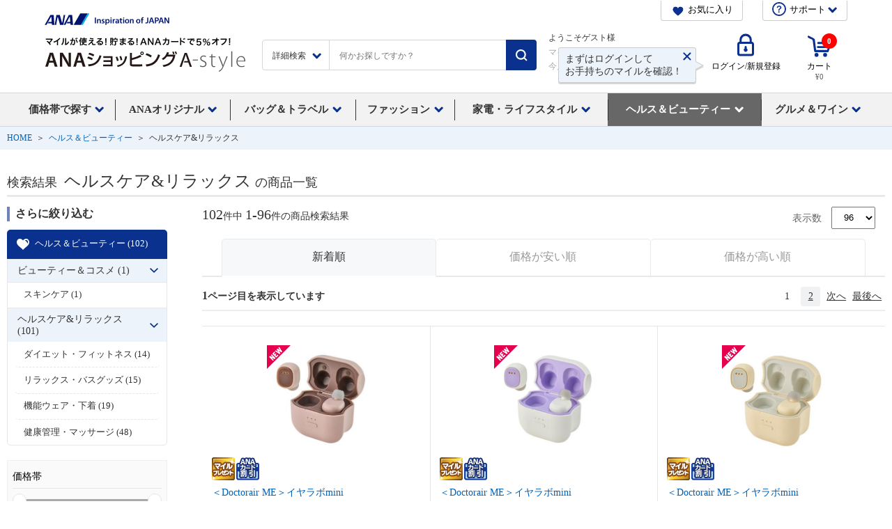

--- FILE ---
content_type: text/html;charset=Windows-31J
request_url: https://www.astyle.jp/disp/CSfDispListPage_001.jsp?dispNo=001006003
body_size: 395554
content:
<!DOCTYPE html PUBLIC "-//W3C//DTD XHTML 1.0 Transitional//EN" "http://www.w3.org/TR/xhtml1/DTD/xhtml1-transitional.dtd">
<html xmlns:fb="http://ogp.me/ns/fb#" xmlns:og="http://ogp.me/ns#" xmlns="http://www.w3.org/1999/xhtml" xmlns:te="http://www.seasar.org/teeda/extension">
<head>
<meta http-equiv="Content-Type" content="text/html; charset=Shift_JIS">
<meta http-equiv="Content-Script-Type" content="text/javascript" />
<meta http-equiv="Content-Style-Type" content="text/css" />
<meta http-equiv="Content-Language" content="ja">
<meta http-equiv="X-UA-Compatible" content="IE=edge" />
<!-- fb -->
<meta name="description" content="ANAのマイルが1マイル = 1円から使える通販オンラインショップ・ANAショッピング A-style。オリジナル商品やANA機内サービス用品など、A-styleが厳選した商品をお届けします。ANAカードの決済でいつでも5%OFF！">
<meta name="keywords" content="A-style,エースタイル,ANA,全日空,全日空商事,通販,ショッピング,マイル,買い物,shop,astyle">
<meta name="format-detection" content="telephone=no" />
<title id="title">ヘルスケア&リラックス
            &nbsp;| ANAショッピング　A-style</title>
<script type="text/javascript" src="https://images.astyle.jp/js/disp.js"></script>
<script type="text/javascript" src="https://images.astyle.jp/js/async.js"></script>

<script type="text/javascript" charset='UTF-8'>
    
    function NPSuggest_listClick(keyword,fieldName,categoryName,category) {

        
        var url = "../disp/CSfDispListPage_001.jsp";

        var param = "";

        if(fieldName == "path"){
            var arrayDispNm = keyword.split(":");
            if(arrayDispNm.length >= 1 && arrayDispNm[0] == "ANAオリジナル"){

                if(arrayDispNm.length >= 2){
                    if(arrayDispNm[1] == "カレンダー"){

                            if(arrayDispNm.length >= 3){
                                
                            }else{
                                param = "dispNo=" + "001001007";
                            }
                        }
                    else if(arrayDispNm[1] == "バッグ"){

                            if(arrayDispNm.length >= 3){
                                if(arrayDispNm[2] == "ANAロゴ入り"){

                                        param = "dispNo=" + "001001001001";
                                    }
                                else if(arrayDispNm[2] == "バッグ"){

                                        param = "dispNo=" + "001001001002";
                                    }
                                else if(arrayDispNm[2] == "キャリーケース"){

                                        param = "dispNo=" + "001001001003";
                                    }
                                else if(arrayDispNm[2] == "トラベル小物"){

                                        param = "dispNo=" + "001001001004";
                                    }
                                
                            }else{
                                param = "dispNo=" + "001001001";
                            }
                        }
                    else if(arrayDispNm[1] == "ファッション"){

                            if(arrayDispNm.length >= 3){
                                if(arrayDispNm[2] == "ANAロゴ入り"){

                                        param = "dispNo=" + "001001002001";
                                    }
                                else if(arrayDispNm[2] == "ファッション"){

                                        param = "dispNo=" + "001001002002";
                                    }
                                else if(arrayDispNm[2] == "ファッション小物"){

                                        param = "dispNo=" + "001001002003";
                                    }
                                
                            }else{
                                param = "dispNo=" + "001001002";
                            }
                        }
                    else if(arrayDispNm[1] == "生活雑貨"){

                            if(arrayDispNm.length >= 3){
                                if(arrayDispNm[2] == "生活雑貨"){

                                        param = "dispNo=" + "001001003001";
                                    }
                                else if(arrayDispNm[2] == "モデルプレーン"){

                                        param = "dispNo=" + "001001003002";
                                    }
                                else if(arrayDispNm[2] == "スマートフォン関連グッズ"){

                                        param = "dispNo=" + "001001003003";
                                    }
                                else if(arrayDispNm[2] == "機体再生グッズ"){

                                        param = "dispNo=" + "001001003004";
                                    }
                                else if(arrayDispNm[2] == "ANA / STAR WARS"){

                                        param = "dispNo=" + "001001003005";
                                    }
                                else if(arrayDispNm[2] == "ANAロゴ入り"){

                                        param = "dispNo=" + "001001003006";
                                    }
                                else if(arrayDispNm[2] == "キッチン用品"){

                                        param = "dispNo=" + "001001003007";
                                    }
                                else if(arrayDispNm[2] == "文房具"){

                                        param = "dispNo=" + "001001003008";
                                    }
                                else if(arrayDispNm[2] == "インテリア"){

                                        param = "dispNo=" + "001001003009";
                                    }
                                
                            }else{
                                param = "dispNo=" + "001001003";
                            }
                        }
                    else if(arrayDispNm[1] == "グルメ"){

                            if(arrayDispNm.length >= 3){
                                if(arrayDispNm[2] == "ANAロゴ入り"){

                                        param = "dispNo=" + "001001004001";
                                    }
                                else if(arrayDispNm[2] == "酒類"){

                                        param = "dispNo=" + "001001004002";
                                    }
                                else if(arrayDispNm[2] == "食品"){

                                        param = "dispNo=" + "001001004003";
                                    }
                                
                            }else{
                                param = "dispNo=" + "001001004";
                            }
                        }
                    else if(arrayDispNm[1] == "機内販売商品"){

                            if(arrayDispNm.length >= 3){
                                
                            }else{
                                param = "dispNo=" + "001001005";
                            }
                        }
                    else if(arrayDispNm[1] == "セール"){

                            if(arrayDispNm.length >= 3){
                                
                            }else{
                                param = "dispNo=" + "001001006";
                            }
                        }
                    else if(arrayDispNm[1] == "ANAオリジナルアウトレット"){

                            if(arrayDispNm.length >= 3){
                                
                            }else{
                                param = "dispNo=" + "001001008";
                            }
                        }
                    else if(arrayDispNm[1] == "カレンダー"){

                            if(arrayDispNm.length >= 3){
                                
                            }else{
                                param = "dispNo=" + "001001009";
                            }
                        }
                    
                }else{
                    url = "../top/CSfCateTopANAOriginal.jsp";
                }
            }
        else if(arrayDispNm.length >= 1 && arrayDispNm[0] == "バッグ＆トラベル"){

                if(arrayDispNm.length >= 2){
                    if(arrayDispNm[1] == "トラベル"){

                            if(arrayDispNm.length >= 3){
                                if(arrayDispNm[2] == "キャリーバッグ（ハード）"){

                                        param = "dispNo=" + "001002001001";
                                    }
                                else if(arrayDispNm[2] == "キャリーバッグ（ソフト）"){

                                        param = "dispNo=" + "001002001002";
                                    }
                                else if(arrayDispNm[2] == "ボストンバック"){

                                        param = "dispNo=" + "001002001003";
                                    }
                                else if(arrayDispNm[2] == "ガーメントケース"){

                                        param = "dispNo=" + "001002001004";
                                    }
                                
                            }else{
                                param = "dispNo=" + "001002001";
                            }
                        }
                    else if(arrayDispNm[1] == "ビジネス"){

                            if(arrayDispNm.length >= 3){
                                if(arrayDispNm[2] == "ブリーフケース・アタッシュケース"){

                                        param = "dispNo=" + "001002002001";
                                    }
                                else if(arrayDispNm[2] == "ショルダー・トートバッグ"){

                                        param = "dispNo=" + "001002002002";
                                    }
                                else if(arrayDispNm[2] == "リュック"){

                                        param = "dispNo=" + "001002002003";
                                    }
                                
                            }else{
                                param = "dispNo=" + "001002002";
                            }
                        }
                    else if(arrayDispNm[1] == "カジュアル"){

                            if(arrayDispNm.length >= 3){
                                if(arrayDispNm[2] == "ショルダーバッグ"){

                                        param = "dispNo=" + "001002003001";
                                    }
                                else if(arrayDispNm[2] == "トートバッグ"){

                                        param = "dispNo=" + "001002003002";
                                    }
                                else if(arrayDispNm[2] == "リュック"){

                                        param = "dispNo=" + "001002003003";
                                    }
                                else if(arrayDispNm[2] == "ボディバッグ"){

                                        param = "dispNo=" + "001002003004";
                                    }
                                else if(arrayDispNm[2] == "ボストンバッグ"){

                                        param = "dispNo=" + "001002003005";
                                    }
                                else if(arrayDispNm[2] == "ウェストポーチ"){

                                        param = "dispNo=" + "001002003006";
                                    }
                                else if(arrayDispNm[2] == "ハンドバック"){

                                        param = "dispNo=" + "001002003007";
                                    }
                                else if(arrayDispNm[2] == "その他バック"){

                                        param = "dispNo=" + "001002003008";
                                    }
                                
                            }else{
                                param = "dispNo=" + "001002003";
                            }
                        }
                    else if(arrayDispNm[1] == "レディスバッグ"){

                            if(arrayDispNm.length >= 3){
                                if(arrayDispNm[2] == "ショルダーバッグ"){

                                        param = "dispNo=" + "001002004001";
                                    }
                                else if(arrayDispNm[2] == "ハンドバッグ"){

                                        param = "dispNo=" + "001002004002";
                                    }
                                else if(arrayDispNm[2] == "ビジネスバック"){

                                        param = "dispNo=" + "001002004003";
                                    }
                                else if(arrayDispNm[2] == "リュック・ボストンバッグ"){

                                        param = "dispNo=" + "001002004004";
                                    }
                                else if(arrayDispNm[2] == "トートバッグ"){

                                        param = "dispNo=" + "001002004005";
                                    }
                                else if(arrayDispNm[2] == "ポーチ・ポシェット他"){

                                        param = "dispNo=" + "001002004006";
                                    }
                                
                            }else{
                                param = "dispNo=" + "001002004";
                            }
                        }
                    else if(arrayDispNm[1] == "バッグ・トラベル関連商材"){

                            if(arrayDispNm.length >= 3){
                                if(arrayDispNm[2] == "バッグ・トラベル関連商材"){

                                        param = "dispNo=" + "001002005001";
                                    }
                                else if(arrayDispNm[2] == "ランドセル"){

                                        param = "dispNo=" + "001002005002";
                                    }
                                
                            }else{
                                param = "dispNo=" + "001002005";
                            }
                        }
                    else if(arrayDispNm[1] == "セール"){

                            if(arrayDispNm.length >= 3){
                                
                            }else{
                                param = "dispNo=" + "001002006";
                            }
                        }
                    else if(arrayDispNm[1] == "キャンペーン"){

                            if(arrayDispNm.length >= 3){
                                
                            }else{
                                param = "dispNo=" + "001002007";
                            }
                        }
                    else if(arrayDispNm[1] == "アウトレット"){

                            if(arrayDispNm.length >= 3){
                                
                            }else{
                                param = "dispNo=" + "001002008";
                            }
                        }
                    
                }else{
                    url = "../top/CSfCateTopBagAndTravel.jsp";
                }
            }
        else if(arrayDispNm.length >= 1 && arrayDispNm[0] == "メンズファッション"){

                if(arrayDispNm.length >= 2){
                    if(arrayDispNm[1] == "メンズファッション"){

                            if(arrayDispNm.length >= 3){
                                if(arrayDispNm[2] == "シャツ"){

                                        param = "dispNo=" + "001003001002";
                                    }
                                else if(arrayDispNm[2] == "ポロシャツ"){

                                        param = "dispNo=" + "001003001007";
                                    }
                                else if(arrayDispNm[2] == "ニット・カットソー"){

                                        param = "dispNo=" + "001003001003";
                                    }
                                else if(arrayDispNm[2] == "パジャマ・肌着・靴下"){

                                        param = "dispNo=" + "001003001005";
                                    }
                                else if(arrayDispNm[2] == "コート・ブルゾン"){

                                        param = "dispNo=" + "001003001001";
                                    }
                                else if(arrayDispNm[2] == "ジャケット"){

                                        param = "dispNo=" + "001003001006";
                                    }
                                else if(arrayDispNm[2] == "パンツ・その他ファッション"){

                                        param = "dispNo=" + "001003001004";
                                    }
                                
                            }else{
                                param = "dispNo=" + "001003001";
                            }
                        }
                    else if(arrayDispNm[1] == "メンズシューズ"){

                            if(arrayDispNm.length >= 3){
                                if(arrayDispNm[2] == "ビジネスシューズ"){

                                        param = "dispNo=" + "001003003001";
                                    }
                                else if(arrayDispNm[2] == "カジュアルシューズ"){

                                        param = "dispNo=" + "001003003002";
                                    }
                                else if(arrayDispNm[2] == "スニーカー"){

                                        param = "dispNo=" + "001003003003";
                                    }
                                else if(arrayDispNm[2] == "ブーツ"){

                                        param = "dispNo=" + "001003003004";
                                    }
                                else if(arrayDispNm[2] == "オフィス用シューズ"){

                                        param = "dispNo=" + "001003003005";
                                    }
                                else if(arrayDispNm[2] == "サンダル"){

                                        param = "dispNo=" + "001003003006";
                                    }
                                
                            }else{
                                param = "dispNo=" + "001003003";
                            }
                        }
                    else if(arrayDispNm[1] == "財布・革小物"){

                            if(arrayDispNm.length >= 3){
                                if(arrayDispNm[2] == "長財布"){

                                        param = "dispNo=" + "001003008001";
                                    }
                                else if(arrayDispNm[2] == "折り財布"){

                                        param = "dispNo=" + "001003008002";
                                    }
                                else if(arrayDispNm[2] == "コインケース"){

                                        param = "dispNo=" + "001003008003";
                                    }
                                else if(arrayDispNm[2] == "その他革小物"){

                                        param = "dispNo=" + "001003008004";
                                    }
                                
                            }else{
                                param = "dispNo=" + "001003008";
                            }
                        }
                    else if(arrayDispNm[1] == "腕時計"){

                            if(arrayDispNm.length >= 3){
                                if(arrayDispNm[2] == "腕時計"){

                                        param = "dispNo=" + "001003007001";
                                    }
                                
                            }else{
                                param = "dispNo=" + "001003007";
                            }
                        }
                    else if(arrayDispNm[1] == "メンズ雑貨"){

                            if(arrayDispNm.length >= 3){
                                if(arrayDispNm[2] == "ネクタイ・チーフ"){

                                        param = "dispNo=" + "001003002008";
                                    }
                                else if(arrayDispNm[2] == "ベルト"){

                                        param = "dispNo=" + "001003002004";
                                    }
                                else if(arrayDispNm[2] == "レイングッズ"){

                                        param = "dispNo=" + "001003002005";
                                    }
                                else if(arrayDispNm[2] == "その他ファッション小物"){

                                        param = "dispNo=" + "001003002003";
                                    }
                                else if(arrayDispNm[2] == "時計"){

                                        param = "dispNo=" + "001003002001";
                                    }
                                else if(arrayDispNm[2] == "財布・革小物"){

                                        param = "dispNo=" + "001003002002";
                                    }
                                else if(arrayDispNm[2] == "帽子・ハット"){

                                        param = "dispNo=" + "001003002006";
                                    }
                                else if(arrayDispNm[2] == "アクセサリー"){

                                        param = "dispNo=" + "001003002007";
                                    }
                                else if(arrayDispNm[2] == "パジャマ・肌着・靴下"){

                                        param = "dispNo=" + "001003002009";
                                    }
                                
                            }else{
                                param = "dispNo=" + "001003002";
                            }
                        }
                    else if(arrayDispNm[1] == "セール"){

                            if(arrayDispNm.length >= 3){
                                
                            }else{
                                param = "dispNo=" + "001003004";
                            }
                        }
                    else if(arrayDispNm[1] == "キャンペーン"){

                            if(arrayDispNm.length >= 3){
                                
                            }else{
                                param = "dispNo=" + "001003005";
                            }
                        }
                    else if(arrayDispNm[1] == "アウトレット"){

                            if(arrayDispNm.length >= 3){
                                
                            }else{
                                param = "dispNo=" + "001003006";
                            }
                        }
                    
                }else{
                    url = "../top/CSfCateTopMensFashion.jsp";
                }
            }
        else if(arrayDispNm.length >= 1 && arrayDispNm[0] == "レディスファッション"){

                if(arrayDispNm.length >= 2){
                    if(arrayDispNm[1] == "レディスファッション"){

                            if(arrayDispNm.length >= 3){
                                if(arrayDispNm[2] == "コート・ジャケット"){

                                        param = "dispNo=" + "001004001001";
                                    }
                                else if(arrayDispNm[2] == "シャツ・ブラウス"){

                                        param = "dispNo=" + "001004001002";
                                    }
                                else if(arrayDispNm[2] == "ニット・カットソー"){

                                        param = "dispNo=" + "001004001003";
                                    }
                                else if(arrayDispNm[2] == "スカート・パンツ"){

                                        param = "dispNo=" + "001004001004";
                                    }
                                else if(arrayDispNm[2] == "ワンピース"){

                                        param = "dispNo=" + "001004001005";
                                    }
                                else if(arrayDispNm[2] == "アンダーウェア"){

                                        param = "dispNo=" + "001004001006";
                                    }
                                else if(arrayDispNm[2] == "着物"){

                                        param = "dispNo=" + "001004001007";
                                    }
                                
                            }else{
                                param = "dispNo=" + "001004001";
                            }
                        }
                    else if(arrayDispNm[1] == "アクセサリー"){

                            if(arrayDispNm.length >= 3){
                                if(arrayDispNm[2] == "ネックレス"){

                                        param = "dispNo=" + "001004008001";
                                    }
                                else if(arrayDispNm[2] == "イヤリング・ピアス"){

                                        param = "dispNo=" + "001004008002";
                                    }
                                else if(arrayDispNm[2] == "その他アクセサリー"){

                                        param = "dispNo=" + "001004008003";
                                    }
                                
                            }else{
                                param = "dispNo=" + "001004008";
                            }
                        }
                    else if(arrayDispNm[1] == "レディス雑貨"){

                            if(arrayDispNm.length >= 3){
                                if(arrayDispNm[2] == "レディス腕時計"){

                                        param = "dispNo=" + "001004002001";
                                    }
                                else if(arrayDispNm[2] == "レディス財布・革小物"){

                                        param = "dispNo=" + "001004002002";
                                    }
                                else if(arrayDispNm[2] == "レディスレイングッズ"){

                                        param = "dispNo=" + "001004002005";
                                    }
                                else if(arrayDispNm[2] == "レディスファッション小物"){

                                        param = "dispNo=" + "001004002004";
                                    }
                                else if(arrayDispNm[2] == "アクセサリー"){

                                        param = "dispNo=" + "001004002003";
                                    }
                                else if(arrayDispNm[2] == "レディスバッグ"){

                                        param = "dispNo=" + "001004002006";
                                    }
                                
                            }else{
                                param = "dispNo=" + "001004002";
                            }
                        }
                    else if(arrayDispNm[1] == "レディスシューズ"){

                            if(arrayDispNm.length >= 3){
                                if(arrayDispNm[2] == "ビジネスパンプス"){

                                        param = "dispNo=" + "001004003001";
                                    }
                                else if(arrayDispNm[2] == "ブーツ"){

                                        param = "dispNo=" + "001004003003";
                                    }
                                else if(arrayDispNm[2] == "サンダル"){

                                        param = "dispNo=" + "001004003004";
                                    }
                                else if(arrayDispNm[2] == "スニーカー"){

                                        param = "dispNo=" + "001004003005";
                                    }
                                else if(arrayDispNm[2] == "ルームシューズ"){

                                        param = "dispNo=" + "001004003006";
                                    }
                                else if(arrayDispNm[2] == "カジュアルシューズ"){

                                        param = "dispNo=" + "001004003002";
                                    }
                                
                            }else{
                                param = "dispNo=" + "001004003";
                            }
                        }
                    else if(arrayDispNm[1] == "セール"){

                            if(arrayDispNm.length >= 3){
                                
                            }else{
                                param = "dispNo=" + "001004005";
                            }
                        }
                    else if(arrayDispNm[1] == "キャンペーン"){

                            if(arrayDispNm.length >= 3){
                                
                            }else{
                                param = "dispNo=" + "001004006";
                            }
                        }
                    else if(arrayDispNm[1] == "キッズ"){

                            if(arrayDispNm.length >= 3){
                                if(arrayDispNm[2] == "育児用品・キッズファッション"){

                                        param = "dispNo=" + "001004004002";
                                    }
                                else if(arrayDispNm[2] == "おもちゃ・玩具"){

                                        param = "dispNo=" + "001004004001";
                                    }
                                else if(arrayDispNm[2] == "キッズバッグ"){

                                        param = "dispNo=" + "001004004003";
                                    }
                                
                            }else{
                                param = "dispNo=" + "001004004";
                            }
                        }
                    else if(arrayDispNm[1] == "アウトレット"){

                            if(arrayDispNm.length >= 3){
                                
                            }else{
                                param = "dispNo=" + "001004007";
                            }
                        }
                    
                }else{
                    url = "../top/CSfCateTopLadiesFashion.jsp";
                }
            }
        else if(arrayDispNm.length >= 1 && arrayDispNm[0] == "家電・ライフスタイル"){

                if(arrayDispNm.length >= 2){
                    if(arrayDispNm[1] == "家電"){

                            if(arrayDispNm.length >= 3){
                                if(arrayDispNm[2] == "生活家電"){

                                        param = "dispNo=" + "001005001001";
                                    }
                                else if(arrayDispNm[2] == "キッチン家電"){

                                        param = "dispNo=" + "001005001002";
                                    }
                                else if(arrayDispNm[2] == "ＡＶ・ＰＣ家電"){

                                        param = "dispNo=" + "001005001003";
                                    }
                                else if(arrayDispNm[2] == "PC関連"){

                                        param = "dispNo=" + "001005001004";
                                    }
                                else if(arrayDispNm[2] == "（家電）スペア・交換用品"){

                                        param = "dispNo=" + "001005001005";
                                    }
                                
                            }else{
                                param = "dispNo=" + "001005001";
                            }
                        }
                    else if(arrayDispNm[1] == "寝具・インテリア"){

                            if(arrayDispNm.length >= 3){
                                if(arrayDispNm[2] == "寝具"){

                                        param = "dispNo=" + "001005010001";
                                    }
                                else if(arrayDispNm[2] == "家具・インテリア雑貨"){

                                        param = "dispNo=" + "001005010002";
                                    }
                                
                            }else{
                                param = "dispNo=" + "001005010";
                            }
                        }
                    else if(arrayDispNm[1] == "ゴルフ・レジャー"){

                            if(arrayDispNm.length >= 3){
                                if(arrayDispNm[2] == "ゴルフ用品"){

                                        param = "dispNo=" + "001005003001";
                                    }
                                else if(arrayDispNm[2] == "アウトドア・レジャー"){

                                        param = "dispNo=" + "001005003002";
                                    }
                                else if(arrayDispNm[2] == "メンズウェア"){

                                        param = "dispNo=" + "001005003003";
                                    }
                                else if(arrayDispNm[2] == "レディスウェア"){

                                        param = "dispNo=" + "001005003004";
                                    }
                                
                            }else{
                                param = "dispNo=" + "001005003";
                            }
                        }
                    else if(arrayDispNm[1] == "生活雑貨"){

                            if(arrayDispNm.length >= 3){
                                if(arrayDispNm[2] == "消臭剤"){

                                        param = "dispNo=" + "001005002001";
                                    }
                                else if(arrayDispNm[2] == "学習用品・ステーショナリー"){

                                        param = "dispNo=" + "001005002004";
                                    }
                                else if(arrayDispNm[2] == "玩具・学習用品"){

                                        param = "dispNo=" + "001005002005";
                                    }
                                else if(arrayDispNm[2] == "防災用品"){

                                        param = "dispNo=" + "001005002016";
                                    }
                                else if(arrayDispNm[2] == "包丁・キッチンツール・調理器具"){

                                        param = "dispNo=" + "001005002017";
                                    }
                                else if(arrayDispNm[2] == "鍋・フライパン"){

                                        param = "dispNo=" + "001005002018";
                                    }
                                else if(arrayDispNm[2] == "テーブルウェア"){

                                        param = "dispNo=" + "001005002019";
                                    }
                                else if(arrayDispNm[2] == "保存容器・収納容器"){

                                        param = "dispNo=" + "001005002020";
                                    }
                                else if(arrayDispNm[2] == "ワイン・コーヒー関連商品"){

                                        param = "dispNo=" + "001005002021";
                                    }
                                else if(arrayDispNm[2] == "その他キッチン雑貨"){

                                        param = "dispNo=" + "001005002022";
                                    }
                                else if(arrayDispNm[2] == "キッチン雑貨"){

                                        param = "dispNo=" + "001005002002";
                                    }
                                else if(arrayDispNm[2] == "寝具"){

                                        param = "dispNo=" + "001005002003";
                                    }
                                else if(arrayDispNm[2] == "チェア・座椅子・座布団"){

                                        param = "dispNo=" + "001005002006";
                                    }
                                else if(arrayDispNm[2] == "食器"){

                                        param = "dispNo=" + "001005002007";
                                    }
                                else if(arrayDispNm[2] == "デスク・テーブル"){

                                        param = "dispNo=" + "001005002008";
                                    }
                                else if(arrayDispNm[2] == "ソファー・ソファーカバー・クッション"){

                                        param = "dispNo=" + "001005002009";
                                    }
                                else if(arrayDispNm[2] == "カーペット・マット"){

                                        param = "dispNo=" + "001005002010";
                                    }
                                else if(arrayDispNm[2] == "クロス・カーテン・のれん"){

                                        param = "dispNo=" + "001005002011";
                                    }
                                else if(arrayDispNm[2] == "DIY・ガーデンその他"){

                                        param = "dispNo=" + "001005002012";
                                    }
                                else if(arrayDispNm[2] == "収納家具・用品"){

                                        param = "dispNo=" + "001005002013";
                                    }
                                else if(arrayDispNm[2] == "時計"){

                                        param = "dispNo=" + "001005002014";
                                    }
                                else if(arrayDispNm[2] == "ペット用品"){

                                        param = "dispNo=" + "001005002015";
                                    }
                                else if(arrayDispNm[2] == "掃除用品・洗剤・消臭剤"){

                                        param = "dispNo=" + "001005002023";
                                    }
                                else if(arrayDispNm[2] == "洗濯・バス・トイレ用品"){

                                        param = "dispNo=" + "001005002024";
                                    }
                                
                            }else{
                                param = "dispNo=" + "001005002";
                            }
                        }
                    else if(arrayDispNm[1] == "ギフト"){

                            if(arrayDispNm.length >= 3){
                                if(arrayDispNm[2] == "フラワーギフト"){

                                        param = "dispNo=" + "001005004001";
                                    }
                                else if(arrayDispNm[2] == "選べるカタログギフト"){

                                        param = "dispNo=" + "001005004002";
                                    }
                                else if(arrayDispNm[2] == "その他ギフト"){

                                        param = "dispNo=" + "001005004003";
                                    }
                                
                            }else{
                                param = "dispNo=" + "001005004";
                            }
                        }
                    else if(arrayDispNm[1] == "キッズ&ベビー"){

                            if(arrayDispNm.length >= 3){
                                if(arrayDispNm[2] == "子ども服"){

                                        param = "dispNo=" + "001005011001";
                                    }
                                else if(arrayDispNm[2] == "ファッション小物"){

                                        param = "dispNo=" + "001005011002";
                                    }
                                else if(arrayDispNm[2] == "おもちゃ"){

                                        param = "dispNo=" + "001005011003";
                                    }
                                else if(arrayDispNm[2] == "育児用品"){

                                        param = "dispNo=" + "001005011004";
                                    }
                                
                            }else{
                                param = "dispNo=" + "001005011";
                            }
                        }
                    else if(arrayDispNm[1] == "キャンペーン"){

                            if(arrayDispNm.length >= 3){
                                if(arrayDispNm[2] == "キャンペーン01"){

                                        param = "dispNo=" + "001005005001";
                                    }
                                
                            }else{
                                param = "dispNo=" + "001005005";
                            }
                        }
                    else if(arrayDispNm[1] == "その他家庭用品"){

                            if(arrayDispNm.length >= 3){
                                if(arrayDispNm[2] == "防災用品"){

                                        param = "dispNo=" + "001005006001";
                                    }
                                else if(arrayDispNm[2] == "掃除用品"){

                                        param = "dispNo=" + "001005006002";
                                    }
                                
                            }else{
                                param = "dispNo=" + "001005006";
                            }
                        }
                    else if(arrayDispNm[1] == "文具雑貨"){

                            if(arrayDispNm.length >= 3){
                                if(arrayDispNm[2] == "ステーショナリー"){

                                        param = "dispNo=" + "001005007001";
                                    }
                                else if(arrayDispNm[2] == "フィギア・玩具・ゲーム"){

                                        param = "dispNo=" + "001005007002";
                                    }
                                else if(arrayDispNm[2] == "CD/DVD"){

                                        param = "dispNo=" + "001005007003";
                                    }
                                else if(arrayDispNm[2] == "学習用品"){

                                        param = "dispNo=" + "001005007004";
                                    }
                                else if(arrayDispNm[2] == "その他"){

                                        param = "dispNo=" + "001005007005";
                                    }
                                
                            }else{
                                param = "dispNo=" + "001005007";
                            }
                        }
                    else if(arrayDispNm[1] == "セール"){

                            if(arrayDispNm.length >= 3){
                                
                            }else{
                                param = "dispNo=" + "001005008";
                            }
                        }
                    else if(arrayDispNm[1] == "アウトレット"){

                            if(arrayDispNm.length >= 3){
                                
                            }else{
                                param = "dispNo=" + "001005009";
                            }
                        }
                    else if(arrayDispNm[1] == "ペット用品・フード"){

                            if(arrayDispNm.length >= 3){
                                if(arrayDispNm[2] == "ペットフード"){

                                        param = "dispNo=" + "001005012001";
                                    }
                                else if(arrayDispNm[2] == "ペット用キャリー・トラベル関連商材"){

                                        param = "dispNo=" + "001005012002";
                                    }
                                else if(arrayDispNm[2] == "ペット用寝具"){

                                        param = "dispNo=" + "001005012003";
                                    }
                                else if(arrayDispNm[2] == "給水、給餌用品"){

                                        param = "dispNo=" + "001005012004";
                                    }
                                else if(arrayDispNm[2] == "その他ペット雑貨"){

                                        param = "dispNo=" + "001005012005";
                                    }
                                
                            }else{
                                param = "dispNo=" + "001005012";
                            }
                        }
                    
                }else{
                    url = "../top/CSfCateTopLifeStyle.jsp";
                }
            }
        else if(arrayDispNm.length >= 1 && arrayDispNm[0] == "ヘルス＆ビューティー"){

                if(arrayDispNm.length >= 2){
                    if(arrayDispNm[1] == "ビューティー＆コスメ"){

                            if(arrayDispNm.length >= 3){
                                if(arrayDispNm[2] == "オリジナルセット"){

                                        param = "dispNo=" + "001006002001";
                                    }
                                else if(arrayDispNm[2] == "フレグランス"){

                                        param = "dispNo=" + "001006002002";
                                    }
                                else if(arrayDispNm[2] == "スキンケア"){

                                        param = "dispNo=" + "001006002003";
                                    }
                                else if(arrayDispNm[2] == "メイクアップ"){

                                        param = "dispNo=" + "001006002004";
                                    }
                                else if(arrayDispNm[2] == "ボディケア"){

                                        param = "dispNo=" + "001006002005";
                                    }
                                else if(arrayDispNm[2] == "美容機器"){

                                        param = "dispNo=" + "001006002006";
                                    }
                                else if(arrayDispNm[2] == "ヘアケア"){

                                        param = "dispNo=" + "001006002007";
                                    }
                                
                            }else{
                                param = "dispNo=" + "001006002";
                            }
                        }
                    else if(arrayDispNm[1] == "ヘルスケア&リラックス"){

                            if(arrayDispNm.length >= 3){
                                if(arrayDispNm[2] == "ダイエット・フィットネス"){

                                        param = "dispNo=" + "001006003001";
                                    }
                                else if(arrayDispNm[2] == "リラックス・バスグッズ"){

                                        param = "dispNo=" + "001006003002";
                                    }
                                else if(arrayDispNm[2] == "機能ウェア・下着"){

                                        param = "dispNo=" + "001006003003";
                                    }
                                else if(arrayDispNm[2] == "水着"){

                                        param = "dispNo=" + "001006003006";
                                    }
                                else if(arrayDispNm[2] == "健康管理・マッサージ"){

                                        param = "dispNo=" + "001006003005";
                                    }
                                else if(arrayDispNm[2] == "デンタルケア"){

                                        param = "dispNo=" + "001006003004";
                                    }
                                
                            }else{
                                param = "dispNo=" + "001006003";
                            }
                        }
                    else if(arrayDispNm[1] == "メンズ商品"){

                            if(arrayDispNm.length >= 3){
                                
                            }else{
                                param = "dispNo=" + "001006004";
                            }
                        }
                    else if(arrayDispNm[1] == "キャンペーン"){

                            if(arrayDispNm.length >= 3){
                                
                            }else{
                                param = "dispNo=" + "001006005";
                            }
                        }
                    else if(arrayDispNm[1] == "セール"){

                            if(arrayDispNm.length >= 3){
                                
                            }else{
                                param = "dispNo=" + "001006006";
                            }
                        }
                    else if(arrayDispNm[1] == "（終了）ロクシタン"){

                            if(arrayDispNm.length >= 3){
                                if(arrayDispNm[2] == "展示なし"){

                                        param = "dispNo=" + "001006001001";
                                    }
                                else if(arrayDispNm[2] == "展示なし"){

                                        param = "dispNo=" + "001006001002";
                                    }
                                else if(arrayDispNm[2] == "展示なし"){

                                        param = "dispNo=" + "001006001003";
                                    }
                                else if(arrayDispNm[2] == "展示なし"){

                                        param = "dispNo=" + "001006001004";
                                    }
                                else if(arrayDispNm[2] == "展示なし"){

                                        param = "dispNo=" + "001006001005";
                                    }
                                else if(arrayDispNm[2] == "展示なし"){

                                        param = "dispNo=" + "001006001006";
                                    }
                                else if(arrayDispNm[2] == "展示なし"){

                                        param = "dispNo=" + "001006001007";
                                    }
                                else if(arrayDispNm[2] == "展示なし"){

                                        param = "dispNo=" + "001006001008";
                                    }
                                else if(arrayDispNm[2] == "展示なし"){

                                        param = "dispNo=" + "001006001009";
                                    }
                                else if(arrayDispNm[2] == "展示なし"){

                                        param = "dispNo=" + "001006001010";
                                    }
                                else if(arrayDispNm[2] == "展示なし"){

                                        param = "dispNo=" + "001006001011";
                                    }
                                else if(arrayDispNm[2] == "展示なし"){

                                        param = "dispNo=" + "001006001012";
                                    }
                                else if(arrayDispNm[2] == "展示なし"){

                                        param = "dispNo=" + "001006001013";
                                    }
                                else if(arrayDispNm[2] == "展示なし"){

                                        param = "dispNo=" + "001006001014";
                                    }
                                else if(arrayDispNm[2] == "展示なし"){

                                        param = "dispNo=" + "001006001015";
                                    }
                                else if(arrayDispNm[2] == "展示なし"){

                                        param = "dispNo=" + "001006001016";
                                    }
                                else if(arrayDispNm[2] == "展示なし"){

                                        param = "dispNo=" + "001006001017";
                                    }
                                else if(arrayDispNm[2] == "展示なし"){

                                        param = "dispNo=" + "001006001018";
                                    }
                                else if(arrayDispNm[2] == "展示なし"){

                                        param = "dispNo=" + "001006001019";
                                    }
                                else if(arrayDispNm[2] == "展示なし"){

                                        param = "dispNo=" + "001006001020";
                                    }
                                else if(arrayDispNm[2] == "展示なし"){

                                        param = "dispNo=" + "001006001021";
                                    }
                                else if(arrayDispNm[2] == "展示なし"){

                                        param = "dispNo=" + "001006001022";
                                    }
                                else if(arrayDispNm[2] == "展示なし"){

                                        param = "dispNo=" + "001006001023";
                                    }
                                else if(arrayDispNm[2] == "展示なし"){

                                        param = "dispNo=" + "001006001024";
                                    }
                                else if(arrayDispNm[2] == "展示なし"){

                                        param = "dispNo=" + "001006001025";
                                    }
                                else if(arrayDispNm[2] == "展示なし"){

                                        param = "dispNo=" + "001006001026";
                                    }
                                else if(arrayDispNm[2] == "展示なし"){

                                        param = "dispNo=" + "001006001027";
                                    }
                                else if(arrayDispNm[2] == "展示なし"){

                                        param = "dispNo=" + "001006001028";
                                    }
                                else if(arrayDispNm[2] == "展示なし"){

                                        param = "dispNo=" + "001006001029";
                                    }
                                else if(arrayDispNm[2] == "展示なし"){

                                        param = "dispNo=" + "001006001030";
                                    }
                                
                            }else{
                                param = "dispNo=" + "001006001";
                            }
                        }
                    
                }else{
                    url = "../top/CSfCateTopHealthAndBeauty.jsp";
                }
            }
        else if(arrayDispNm.length >= 1 && arrayDispNm[0] == "グルメ＆ワイン"){

                if(arrayDispNm.length >= 2){
                    if(arrayDispNm[1] == "肉類・ハム・ソーセージ"){

                            if(arrayDispNm.length >= 3){
                                if(arrayDispNm[2] == "牛肉"){

                                        param = "dispNo=" + "001007004001";
                                    }
                                else if(arrayDispNm[2] == "豚肉・他精肉"){

                                        param = "dispNo=" + "001007004002";
                                    }
                                else if(arrayDispNm[2] == "ハム・ソーセージ他加工品"){

                                        param = "dispNo=" + "001007004003";
                                    }
                                
                            }else{
                                param = "dispNo=" + "001007004";
                            }
                        }
                    else if(arrayDispNm[1] == "海鮮・水産品"){

                            if(arrayDispNm.length >= 3){
                                if(arrayDispNm[2] == "かに"){

                                        param = "dispNo=" + "001007003001";
                                    }
                                else if(arrayDispNm[2] == "いくら・数の子・うに・たらこ"){

                                        param = "dispNo=" + "001007003002";
                                    }
                                else if(arrayDispNm[2] == "鮭"){

                                        param = "dispNo=" + "001007003003";
                                    }
                                else if(arrayDispNm[2] == "ふぐ"){

                                        param = "dispNo=" + "001007003004";
                                    }
                                else if(arrayDispNm[2] == "その他海鮮"){

                                        param = "dispNo=" + "001007003005";
                                    }
                                else if(arrayDispNm[2] == "鰻・あなご"){

                                        param = "dispNo=" + "001007003006";
                                    }
                                else if(arrayDispNm[2] == "干物"){

                                        param = "dispNo=" + "001007003007";
                                    }
                                else if(arrayDispNm[2] == "加工品（味噌漬・瓶詰他）"){

                                        param = "dispNo=" + "001007003008";
                                    }
                                
                            }else{
                                param = "dispNo=" + "001007003";
                            }
                        }
                    else if(arrayDispNm[1] == "フルーツ・野菜"){

                            if(arrayDispNm.length >= 3){
                                if(arrayDispNm[2] == "いちご"){

                                        param = "dispNo=" + "001007001012";
                                    }
                                else if(arrayDispNm[2] == "メロン"){

                                        param = "dispNo=" + "001007001009";
                                    }
                                else if(arrayDispNm[2] == "りんご"){

                                        param = "dispNo=" + "001007001010";
                                    }
                                else if(arrayDispNm[2] == "みかん・柑橘類"){

                                        param = "dispNo=" + "001007001011";
                                    }
                                else if(arrayDispNm[2] == "野菜"){

                                        param = "dispNo=" + "001007001007";
                                    }
                                else if(arrayDispNm[2] == "その他フルーツ"){

                                        param = "dispNo=" + "001007001006";
                                    }
                                else if(arrayDispNm[2] == "さくらんぼ"){

                                        param = "dispNo=" + "001007001001";
                                    }
                                else if(arrayDispNm[2] == "アメリカンチェリー"){

                                        param = "dispNo=" + "001007001002";
                                    }
                                else if(arrayDispNm[2] == "マンゴー"){

                                        param = "dispNo=" + "001007001003";
                                    }
                                else if(arrayDispNm[2] == "ライチ"){

                                        param = "dispNo=" + "001007001004";
                                    }
                                else if(arrayDispNm[2] == "桃"){

                                        param = "dispNo=" + "001007001005";
                                    }
                                else if(arrayDispNm[2] == "ぶどう"){

                                        param = "dispNo=" + "001007001008";
                                    }
                                
                            }else{
                                param = "dispNo=" + "001007001";
                            }
                        }
                    else if(arrayDispNm[1] == "スイーツ・パン"){

                            if(arrayDispNm.length >= 3){
                                if(arrayDispNm[2] == "洋菓子"){

                                        param = "dispNo=" + "001007002002";
                                    }
                                else if(arrayDispNm[2] == "和菓子"){

                                        param = "dispNo=" + "001007002003";
                                    }
                                else if(arrayDispNm[2] == "アイス・シャーベット"){

                                        param = "dispNo=" + "001007002004";
                                    }
                                else if(arrayDispNm[2] == "チョコレート"){

                                        param = "dispNo=" + "001007002001";
                                    }
                                else if(arrayDispNm[2] == "パン"){

                                        param = "dispNo=" + "001007002005";
                                    }
                                else if(arrayDispNm[2] == "北海道お土産（ポイント利用不可）"){

                                        param = "dispNo=" + "001007002006";
                                    }
                                
                            }else{
                                param = "dispNo=" + "001007002";
                            }
                        }
                    else if(arrayDispNm[1] == "米・麺類"){

                            if(arrayDispNm.length >= 3){
                                if(arrayDispNm[2] == "麺"){

                                        param = "dispNo=" + "001007006001";
                                    }
                                else if(arrayDispNm[2] == "米・餅"){

                                        param = "dispNo=" + "001007006002";
                                    }
                                
                            }else{
                                param = "dispNo=" + "001007006";
                            }
                        }
                    else if(arrayDispNm[1] == "調理済み食品"){

                            if(arrayDispNm.length >= 3){
                                if(arrayDispNm[2] == "和食"){

                                        param = "dispNo=" + "001007005001";
                                    }
                                else if(arrayDispNm[2] == "お鍋"){

                                        param = "dispNo=" + "001007005002";
                                    }
                                else if(arrayDispNm[2] == "中華"){

                                        param = "dispNo=" + "001007005003";
                                    }
                                else if(arrayDispNm[2] == "洋食"){

                                        param = "dispNo=" + "001007005004";
                                    }
                                else if(arrayDispNm[2] == "お惣菜"){

                                        param = "dispNo=" + "001007005005";
                                    }
                                else if(arrayDispNm[2] == "丼・ごはん・カレー"){

                                        param = "dispNo=" + "001007005006";
                                    }
                                else if(arrayDispNm[2] == "餃子・しゅうまい"){

                                        param = "dispNo=" + "001007005007";
                                    }
                                else if(arrayDispNm[2] == "ジュース・その他飲料"){

                                        param = "dispNo=" + "001007005008";
                                    }
                                
                            }else{
                                param = "dispNo=" + "001007005";
                            }
                        }
                    else if(arrayDispNm[1] == "カタログギフト・定期お届け"){

                            if(arrayDispNm.length >= 3){
                                if(arrayDispNm[2] == "カタログギフト"){

                                        param = "dispNo=" + "001007010001";
                                    }
                                else if(arrayDispNm[2] == "定期お届け"){

                                        param = "dispNo=" + "001007010002";
                                    }
                                else if(arrayDispNm[2] == "イベント"){

                                        param = "dispNo=" + "001007010003";
                                    }
                                
                            }else{
                                param = "dispNo=" + "001007010";
                            }
                        }
                    else if(arrayDispNm[1] == "その他保存食（梅・蜂蜜・チーズなど）"){

                            if(arrayDispNm.length >= 3){
                                if(arrayDispNm[2] == "梅干"){

                                        param = "dispNo=" + "001007007001";
                                    }
                                else if(arrayDispNm[2] == "漬物・佃煮"){

                                        param = "dispNo=" + "001007007002";
                                    }
                                else if(arrayDispNm[2] == "調味料"){

                                        param = "dispNo=" + "001007007003";
                                    }
                                else if(arrayDispNm[2] == "はちみつ・ジャム・乳製品"){

                                        param = "dispNo=" + "001007007004";
                                    }
                                else if(arrayDispNm[2] == "缶詰・瓶詰・保存食"){

                                        param = "dispNo=" + "001007007005";
                                    }
                                
                            }else{
                                param = "dispNo=" + "001007007";
                            }
                        }
                    else if(arrayDispNm[1] == "オリジナル"){

                            if(arrayDispNm.length >= 3){
                                if(arrayDispNm[2] == "オリジナル"){

                                        param = "dispNo=" + "001007009001";
                                    }
                                
                            }else{
                                param = "dispNo=" + "001007009";
                            }
                        }
                    else if(arrayDispNm[1] == "飲料（コーヒー・紅茶・ジュースなど）"){

                            if(arrayDispNm.length >= 3){
                                if(arrayDispNm[2] == "コーヒー"){

                                        param = "dispNo=" + "001007011001";
                                    }
                                else if(arrayDispNm[2] == "紅茶・日本茶"){

                                        param = "dispNo=" + "001007011002";
                                    }
                                else if(arrayDispNm[2] == "ジュース"){

                                        param = "dispNo=" + "001007011003";
                                    }
                                else if(arrayDispNm[2] == "その他飲料"){

                                        param = "dispNo=" + "001007011004";
                                    }
                                
                            }else{
                                param = "dispNo=" + "001007011";
                            }
                        }
                    else if(arrayDispNm[1] == "ワイン"){

                            if(arrayDispNm.length >= 3){
                                if(arrayDispNm[2] == "セットワイン"){

                                        param = "dispNo=" + "001007012006";
                                    }
                                else if(arrayDispNm[2] == "赤ワイン"){

                                        param = "dispNo=" + "001007012001";
                                    }
                                else if(arrayDispNm[2] == "白ワイン"){

                                        param = "dispNo=" + "001007012002";
                                    }
                                else if(arrayDispNm[2] == "ロゼ"){

                                        param = "dispNo=" + "001007012003";
                                    }
                                else if(arrayDispNm[2] == "シャンパン"){

                                        param = "dispNo=" + "001007012004";
                                    }
                                else if(arrayDispNm[2] == "スパークリングワイン"){

                                        param = "dispNo=" + "001007012005";
                                    }
                                else if(arrayDispNm[2] == "ワインセラー＆グッズ"){

                                        param = "dispNo=" + "001007012012";
                                    }
                                else if(arrayDispNm[2] == "体験メニュー"){

                                        param = "dispNo=" + "001007012013";
                                    }
                                else if(arrayDispNm[2] == "ボジョレー・ヌーヴォー"){

                                        param = "dispNo=" + "001007012008";
                                    }
                                else if(arrayDispNm[2] == "機内ワイン"){

                                        param = "dispNo=" + "001007012010";
                                    }
                                
                            }else{
                                param = "dispNo=" + "001007012";
                            }
                        }
                    else if(arrayDispNm[1] == "機内ワイン"){

                            if(arrayDispNm.length >= 3){
                                if(arrayDispNm[2] == "機内ワインセット"){

                                        param = "dispNo=" + "001007019001";
                                    }
                                else if(arrayDispNm[2] == "赤ワイン"){

                                        param = "dispNo=" + "001007019002";
                                    }
                                else if(arrayDispNm[2] == "白ワイン"){

                                        param = "dispNo=" + "001007019003";
                                    }
                                else if(arrayDispNm[2] == "シャンパン・スパークリング・その他"){

                                        param = "dispNo=" + "001007019004";
                                    }
                                
                            }else{
                                param = "dispNo=" + "001007019";
                            }
                        }
                    else if(arrayDispNm[1] == "【ワインショップ】ENOTECA"){

                            if(arrayDispNm.length >= 3){
                                if(arrayDispNm[2] == "ENOTECAワインセット"){

                                        param = "dispNo=" + "001007013007";
                                    }
                                else if(arrayDispNm[2] == "フランス・ボルドー"){

                                        param = "dispNo=" + "001007013008";
                                    }
                                else if(arrayDispNm[2] == "フランス・ブルゴーニュ"){

                                        param = "dispNo=" + "001007013009";
                                    }
                                else if(arrayDispNm[2] == "フランス・シャンパーニュ"){

                                        param = "dispNo=" + "001007013010";
                                    }
                                else if(arrayDispNm[2] == "フランス・その他"){

                                        param = "dispNo=" + "001007013011";
                                    }
                                else if(arrayDispNm[2] == "イタリア・ピエモンテ"){

                                        param = "dispNo=" + "001007013012";
                                    }
                                else if(arrayDispNm[2] == "イタリア・ロンバルディア"){

                                        param = "dispNo=" + "001007013013";
                                    }
                                else if(arrayDispNm[2] == "イタリア・ヴェネト"){

                                        param = "dispNo=" + "001007013014";
                                    }
                                else if(arrayDispNm[2] == "イタリア・トスカーナ"){

                                        param = "dispNo=" + "001007013015";
                                    }
                                else if(arrayDispNm[2] == "イタリア・その他"){

                                        param = "dispNo=" + "001007013016";
                                    }
                                else if(arrayDispNm[2] == "スペイン"){

                                        param = "dispNo=" + "001007013017";
                                    }
                                else if(arrayDispNm[2] == "ドイツ"){

                                        param = "dispNo=" + "001007013018";
                                    }
                                else if(arrayDispNm[2] == "アメリカ"){

                                        param = "dispNo=" + "001007013019";
                                    }
                                else if(arrayDispNm[2] == "チリ"){

                                        param = "dispNo=" + "001007013020";
                                    }
                                else if(arrayDispNm[2] == "アルゼンチン"){

                                        param = "dispNo=" + "001007013021";
                                    }
                                else if(arrayDispNm[2] == "オーストラリア"){

                                        param = "dispNo=" + "001007013022";
                                    }
                                else if(arrayDispNm[2] == "ニュージーランド"){

                                        param = "dispNo=" + "001007013023";
                                    }
                                else if(arrayDispNm[2] == "（その他）"){

                                        param = "dispNo=" + "001007013024";
                                    }
                                else if(arrayDispNm[2] == "ENOTECA特集はこちら"){

                                        param = "dispNo=" + "001007013025";
                                    }
                                else if(arrayDispNm[2] == "ギフト"){

                                        param = "dispNo=" + "001007013026";
                                    }
                                else if(arrayDispNm[2] == "イタリア"){

                                        param = "dispNo=" + "001007013027";
                                    }
                                else if(arrayDispNm[2] == "ニューワールド"){

                                        param = "dispNo=" + "001007013028";
                                    }
                                else if(arrayDispNm[2] == "ワインセット"){

                                        param = "dispNo=" + "001007013001";
                                    }
                                else if(arrayDispNm[2] == "赤ワイン"){

                                        param = "dispNo=" + "001007013002";
                                    }
                                else if(arrayDispNm[2] == "白ワイン"){

                                        param = "dispNo=" + "001007013003";
                                    }
                                else if(arrayDispNm[2] == "スパークリングワイン"){

                                        param = "dispNo=" + "001007013004";
                                    }
                                else if(arrayDispNm[2] == "シャンパン"){

                                        param = "dispNo=" + "001007013005";
                                    }
                                else if(arrayDispNm[2] == "ロゼワイン"){

                                        param = "dispNo=" + "001007013006";
                                    }
                                
                            }else{
                                param = "dispNo=" + "001007013";
                            }
                        }
                    else if(arrayDispNm[1] == "ワインセラー＆グッズ"){

                            if(arrayDispNm.length >= 3){
                                if(arrayDispNm[2] == "ワインセラー＆グッズ"){

                                        param = "dispNo=" + "001007015001";
                                    }
                                else if(arrayDispNm[2] == "ギフト箱"){

                                        param = "dispNo=" + "001007015002";
                                    }
                                else if(arrayDispNm[2] == "ワイングラス"){

                                        param = "dispNo=" + "001007015003";
                                    }
                                else if(arrayDispNm[2] == "ワインセラー"){

                                        param = "dispNo=" + "001007015004";
                                    }
                                else if(arrayDispNm[2] == "ワインクーラー"){

                                        param = "dispNo=" + "001007015005";
                                    }
                                else if(arrayDispNm[2] == "ワインバッグ・ギフト箱"){

                                        param = "dispNo=" + "001007015006";
                                    }
                                else if(arrayDispNm[2] == "その他のワイングッズ"){

                                        param = "dispNo=" + "001007015007";
                                    }
                                
                            }else{
                                param = "dispNo=" + "001007015";
                            }
                        }
                    else if(arrayDispNm[1] == "ビール・日本酒・焼酎・梅酒"){

                            if(arrayDispNm.length >= 3){
                                if(arrayDispNm[2] == "日本酒・焼酎"){

                                        param = "dispNo=" + "001007014001";
                                    }
                                else if(arrayDispNm[2] == "ビール・梅酒・果実酒"){

                                        param = "dispNo=" + "001007014002";
                                    }
                                else if(arrayDispNm[2] == "日本酒"){

                                        param = "dispNo=" + "001007014003";
                                    }
                                else if(arrayDispNm[2] == "焼酎"){

                                        param = "dispNo=" + "001007014004";
                                    }
                                else if(arrayDispNm[2] == "ビール"){

                                        param = "dispNo=" + "001007014005";
                                    }
                                else if(arrayDispNm[2] == "梅酒・果実酒・その他"){

                                        param = "dispNo=" + "001007014006";
                                    }
                                
                            }else{
                                param = "dispNo=" + "001007014";
                            }
                        }
                    else if(arrayDispNm[1] == "【専門店】パティスリー・サダハル・アオキ・パリ"){

                            if(arrayDispNm.length >= 3){
                                if(arrayDispNm[2] == "マカロン"){

                                        param = "dispNo=" + "001007008001";
                                    }
                                else if(arrayDispNm[2] == "ケーク"){

                                        param = "dispNo=" + "001007008002";
                                    }
                                else if(arrayDispNm[2] == "チョコレート"){

                                        param = "dispNo=" + "001007008003";
                                    }
                                else if(arrayDispNm[2] == "焼き菓子"){

                                        param = "dispNo=" + "001007008004";
                                    }
                                
                            }else{
                                param = "dispNo=" + "001007008";
                            }
                        }
                    else if(arrayDispNm[1] == "キャンペーン"){

                            if(arrayDispNm.length >= 3){
                                
                            }else{
                                param = "dispNo=" + "001007016";
                            }
                        }
                    else if(arrayDispNm[1] == "おせち"){

                            if(arrayDispNm.length >= 3){
                                if(arrayDispNm[2] == "ANAショッピングオリジナル"){

                                        param = "dispNo=" + "001007017001";
                                    }
                                else if(arrayDispNm[2] == "老舗・名店のおせち"){

                                        param = "dispNo=" + "001007017002";
                                    }
                                else if(arrayDispNm[2] == "人気のおせち"){

                                        param = "dispNo=" + "001007017003";
                                    }
                                else if(arrayDispNm[2] == "オードブル"){

                                        param = "dispNo=" + "001007017004";
                                    }
                                
                            }else{
                                param = "dispNo=" + "001007017";
                            }
                        }
                    else if(arrayDispNm[1] == "セール"){

                            if(arrayDispNm.length >= 3){
                                
                            }else{
                                param = "dispNo=" + "001007018";
                            }
                        }
                    else if(arrayDispNm[1] == "夏のグルメギフト・お中元"){

                            if(arrayDispNm.length >= 3){
                                if(arrayDispNm[2] == "ANAオリジナル"){

                                        param = "dispNo=" + "001007020002";
                                    }
                                else if(arrayDispNm[2] == "海鮮・水産物"){

                                        param = "dispNo=" + "001007020005";
                                    }
                                else if(arrayDispNm[2] == "肉・加工品"){

                                        param = "dispNo=" + "001007020004";
                                    }
                                else if(arrayDispNm[2] == "フルーツ・野菜"){

                                        param = "dispNo=" + "001007020006";
                                    }
                                else if(arrayDispNm[2] == "米・ご飯のお供・つまみ"){

                                        param = "dispNo=" + "001007020008";
                                    }
                                else if(arrayDispNm[2] == "スイーツ"){

                                        param = "dispNo=" + "001007020007";
                                    }
                                else if(arrayDispNm[2] == "カタログギフト"){

                                        param = "dispNo=" + "001007020003";
                                    }
                                else if(arrayDispNm[2] == "ビール・酒"){

                                        param = "dispNo=" + "001007020009";
                                    }
                                else if(arrayDispNm[2] == "ジュース・コーヒーなど"){

                                        param = "dispNo=" + "001007020010";
                                    }
                                else if(arrayDispNm[2] == "なし"){

                                        param = "dispNo=" + "001007020001";
                                    }
                                
                            }else{
                                param = "dispNo=" + "001007020";
                            }
                        }
                    
                }else{
                    url = "../top/CSfCateTopGourmetAndWine.jsp";
                }
            }
        }else if(fieldName == "narrow11"){
            param = "brandNm=" + keyword;
        }else{
            param = "q=" + keyword;
        }

        location.href = url + "?" + param;

        
        return true;
    }
</script><script type="text/javascript" src="https://astyle-f-s.snva.jp/js/naviplus_suggestitem_view.js" charset='UTF-8' ></script>
    <script type="text/javascript" src="https://astyle-f-s.snva.jp/js/naviplus_suggest.js" charset='UTF-8' ></script>
    <link href="https://astyle-f-s.snva.jp/css/naviplus_suggest.css" rel="stylesheet" crossorigin type="text/css" />
    <script src="https://images.astyle.jp/js/cmn/npsuggest.js"></script>
    <script type="text/javascript" src="https://images.astyle.jp/js/cmn/jquery-3.5.1.min.js"></script>
<script type="text/javascript" src="https://images.astyle.jp/js/cmn/jquery-ui.min.js"></script>
<script type="text/javascript" src="https://images.astyle.jp/js/cmn/jquery.colorbox-min.js"></script>
<script type="text/javascript" src="https://images.astyle.jp/js/cmn/common.js"></script>
<link rel="stylesheet" type="text/css" href="https://images.astyle.jp/css/cmn/common.css" media="all" />
<script type="text/javascript" src="https://images.astyle.jp/js/cmn/jquery.bxslider.min.js" xml:space="preserve"></script>
<script type="text/javascript" src="https://images.astyle.jp/js/cmn/jquery.tile.min.js" xml:space="preserve"></script>
<script type="text/javascript" src="https://images.astyle.jp/js/store/astyle.js" xml:space="preserve"></script>
<script type="text/javascript" src="https://images.astyle.jp/js/store/THtmlGrid.js" xml:space="preserve"></script>
<script type="text/javascript" src="https://images.astyle.jp/js/common/jquery.scrollTo-1.4.2.js" xml:space="preserve"></script>
<script type="text/javascript" src="https://images.astyle.jp/js/common/heightLine.js" xml:space="preserve"></script>
<script type="text/javascript" src="https://images.astyle.jp/js/common/general.js" xml:space="preserve"></script>
<script type="text/javascript" src="https://images.astyle.jp/js/shared/subnavigation.js" xml:space="preserve"></script>
<script type="text/javascript" src="https://images.astyle.jp/js/list.js" xml:space="preserve"></script>
<link rel="stylesheet" type="text/css" href="https://images.astyle.jp/css/list.css" media="all" />
<link rel="alternate" type="application/atom+xml" title="Atom" href="https://www.astyle.jp/feed/CSfNewsFeed.jsp" />
<link rel="shortcut icon" href="https://images.astyle.jp/images/parts/common/image/astyle1.ico" />

<link rel="canonical" href="https://www.astyle.jp/disp/CSfDispListPage_001.jsp?dispNo=001006003">
<link rel="alternate" media="only screen and (max-width: 640px)" href="https://www.astyle.jp/disp/SpCSfDispListPage_001.jsp?dispNo=001006003">
<!-- Google Tag Manager -->
<script>(function(w,d,s,l,i){w[l]=w[l]||[];w[l].push({'gtm.start':
new Date().getTime(),event:'gtm.js'});var f=d.getElementsByTagName(s)[0],
j=d.createElement(s),dl=l!='dataLayer'?'&l='+l:'';j.async=true;j.src=
'https://www.googletagmanager.com/gtm.js?id='+i+dl;f.parentNode.insertBefore(j,f);
})(window,document,'script','dataLayer','GTM-TKVCGZK');</script>
<!-- End Google Tag Manager -->

<script type="text/javascript" src="//js.rtoaster.jp/Rtoaster.js"></script>
<script type="text/javascript">

	    Rtoaster.init("RTA-c61d-8798b71cfe4e");

    Rtoaster.track();
</script>
<script type="text/javascript"> 
    Rtoaster.price(0.1, 0.1);</script>
</head>

<body >
<ul>
<div id="rto_020005059_popup"></div>
</ul>
<div id="wrap">

<![if !IE 6]>
<div id="fb-root"></div>
<script>(function(d, s, id) {
  var js, fjs = d.getElementsByTagName(s)[0];
  if (d.getElementById(id)) return;
  js = d.createElement(s); js.id = id;
  js.src = 'https://connect.facebook.net/ja_JP/sdk.js#xfbml=1&version=v3.2';
  fjs.parentNode.insertBefore(js, fjs);
}(document, 'script', 'facebook-jssdk'));
</script>
<![endif]>


<noscript><div style="border:1px solid #F00;background-color:#FEE;color:#F00;padding:4px;margin:4px 0px">当サイトを正常に閲覧いただくにはJavaScriptを有効にする必要があります。</div>
</noscript>
        <header id="header">
<div class="inner">
    <div class="header_content">

        <div class="logo">
            <p class="logo01"><a href="https://www.ana.co.jp/" target="_blank"><svg version="1.1" id="layer1" xmlns="http://www.w3.org/2000/svg" width="179" height="17" xmlns:xlink="http://www.w3.org/1999/xlink" x="0px" y="0px"viewBox="0 0 586.77 53.86" enable-background="new 0 0 586.77 53.86" xml:space="preserve"><g id="group1"><g id="Inspiration_of_JAPAN"><path fill="#00146E" d="M482.9,36.9c0,4.72-1.77,6.02-4.66,6.02c-1.19,0-2.35-0.19-3.49-0.65l-0.83,3.94c1.39,0.61,3.41,0.87,4.85,0.87c5.48,0,9.18-2.5,9.18-10.01V19.42h-5.06V36.9z"/><rect x="236.33" y="19.42" fill="#00146E" width="4.97" height="27.21"/><path fill="#00146E" d="M257.63,26.53c-3.27,0-5.41,1.86-6.3,3.39h-0.12l-0.24-2.95h-4.32c0.08,1.7,0.16,3.59,0.16,5.85v13.81h4.96V35.04c0-0.56,0.08-1.17,0.24-1.58c0.52-1.49,1.9-2.9,3.88-2.9c2.71,0,3.75,2.14,3.75,4.96v11.1h4.97V34.96C264.61,28.75,261.06,26.53,257.63,26.53z"/><path fill="#00146E" d="M277,34.88c-2.5-0.93-3.43-1.49-3.43-2.75c0-1.21,0.97-2.1,2.75-2.1c1.73,0,3.34,0.64,4.16,1.13l1.01-3.47c-1.17-0.64-3.07-1.17-5.25-1.17c-4.56,0-7.43,2.66-7.43,6.14c0,2.34,1.57,4.44,5.41,5.73c2.42,0.89,3.23,1.53,3.23,2.87c0,1.29-0.97,2.22-3.15,2.22c-1.78,0-3.92-0.76-5.01-1.45l-1,3.63c1.45,0.81,3.59,1.37,5.97,1.37c5.21,0,7.99-2.59,7.99-6.18C282.21,37.95,280.59,36.13,277,34.88z"/><path fill="#00146E" d="M297.42,26.53c-2.99,0-5.29,1.25-6.74,3.47h-0.08l-0.24-3.03H286c0.08,1.86,0.16,3.96,0.16,6.54V53.7h4.97v-9.26h0.08c1,1.57,3.07,2.62,5.53,2.62c4.48,0,8.96-3.43,8.96-10.54C305.7,30.4,301.94,26.53,297.42,26.53z M295.64,43.24c-2.14,0-3.88-1.45-4.4-3.47c-0.08-0.45-0.12-0.89-0.12-1.37v-3.03c0-0.4,0.08-0.85,0.16-1.25c0.52-2.18,2.42-3.67,4.48-3.67c3.19,0,4.89,2.83,4.89,6.3C300.65,40.61,298.79,43.24,295.64,43.24z"/><path fill="#00146E" d="M312.49,18.77c-1.65,0-2.79,1.17-2.79,2.71c0,1.45,1.09,2.66,2.75,2.66c1.74,0,2.82-1.21,2.82-2.66C315.23,19.94,314.19,18.77,312.49,18.77z"/><rect x="309.98" y="26.97" fill="#00146E" width="4.97" height="19.66"/><path fill="#00146E" d="M324.78,30.68h-0.12l-0.2-3.71h-4.28c0.12,1.73,0.16,3.67,0.16,6.34v13.32h4.96V36.41c0-0.52,0.04-1.05,0.12-1.49c0.45-2.26,2.1-3.75,4.44-3.75c0.61,0,1.05,0.04,1.5,0.12v-4.64c-0.41-0.08-0.69-0.12-1.18-0.12C328.05,26.53,325.76,27.94,324.78,30.68z"/><path fill="#00146E" d="M349.58,34.84c0-4.32-1.82-8.31-8.12-8.31c-3.11,0-5.65,0.85-7.11,1.73l0.97,3.23c1.33-0.85,3.35-1.45,5.29-1.45c3.47,0,3.99,2.14,3.99,3.43v0.33c-7.27-0.04-11.66,2.5-11.66,7.43c0,2.98,2.22,5.85,6.18,5.85c2.58,0,4.64-1.09,5.81-2.62h0.12l0.36,2.18h4.48c-0.24-1.21-0.32-2.95-0.32-4.72V34.84z M344.74,39.72c0,0.37,0,0.73-0.12,1.09c-0.48,1.41-1.9,2.7-3.91,2.7c-1.57,0-2.82-0.89-2.82-2.82c0-2.98,3.35-3.71,6.86-3.67V39.72z"/><path fill="#00146E" d="M360.38,21.92l-4.88,1.37v3.67h-2.79v3.71h2.79v9.25c0,2.58,0.48,4.4,1.57,5.53c0.93,1.01,2.42,1.61,4.28,1.61c1.53,0,2.87-0.24,3.59-0.52l-0.08-3.75c-0.56,0.16-1.05,0.2-1.94,0.2c-1.9,0-2.55-1.21-2.55-3.63v-8.68h4.73v-3.71h-4.73V21.92z"/><rect x="369.46" y="26.97" fill="#00146E" width="4.97" height="19.66"/><path fill="#00146E" d="M371.97,18.77c-1.66,0-2.79,1.17-2.79,2.71c0,1.45,1.09,2.66,2.75,2.66c1.74,0,2.83-1.21,2.83-2.66C374.71,19.94,373.66,18.77,371.97,18.77z"/><path fill="#00146E" d="M388.07,26.53c-5.93,0-10.17,3.95-10.17,10.41c0,6.34,4.32,10.13,9.84,10.13c5.01,0,10.1-3.23,10.1-10.45C397.84,30.64,393.93,26.53,388.07,26.53z M387.91,43.48c-2.98,0-4.88-2.86-4.88-6.66c0-3.27,1.41-6.7,4.93-6.7c3.39,0,4.76,3.55,4.76,6.62C392.72,40.73,390.74,43.48,387.91,43.48z"/><path fill="#00146E" d="M412.08,26.53c-3.27,0-5.41,1.86-6.3,3.39h-0.12l-0.24-2.95h-4.32c0.08,1.7,0.16,3.59,0.16,5.85v13.81h4.97V35.04c0-0.56,0.08-1.17,0.24-1.58c0.52-1.49,1.89-2.9,3.88-2.9c2.71,0,3.75,2.14,3.75,4.96v11.1h4.97V34.96C419.06,28.75,415.51,26.53,412.08,26.53z"/><path fill="#00146E" d="M440.62,26.53c-5.93,0-10.17,3.95-10.17,10.41c0,6.34,4.32,10.13,9.85,10.13c5.01,0,10.09-3.23,10.09-10.45C450.39,30.64,446.48,26.53,440.62,26.53z M440.46,43.48c-2.99,0-4.89-2.86-4.89-6.66c0-3.27,1.41-6.7,4.93-6.7c3.39,0,4.76,3.55,4.76,6.62C445.26,40.73,443.29,43.48,440.46,43.48z"/><path fill="#00146E" d="M457.84,19.42c-1.7,1.61-2.38,4.16-2.38,6.7v0.85h-2.66v3.71h2.66v15.95h4.96V30.68h4.24v-3.71h-4.28v-1.01c0-2.42,0.8-4.48,3.27-4.48c0.93,0,1.57,0.16,2.14,0.36l0.32-3.83c-0.77-0.24-1.82-0.49-3.15-0.49C461.23,17.52,459.3,18.05,457.84,19.42z"/><path fill="#00146E" d="M534.76,21.44c-1.77-1.45-4.45-2.22-8.15-2.22c-3.38,0-6.1,0.24-7.95,0.57v26.84h5.02v-9.87c0.7,0.16,1.74,0.2,2.69,0.2c3.58,0,6.71-0.97,8.77-2.95c1.52-1.45,2.35-3.76,2.35-6.35C537.48,25.12,536.41,22.77,534.76,21.44zM526.37,33.09c-1.03,0-2.03-0.04-2.69-0.24V23.3c0.53-0.12,1.74-0.25,3.14-0.25c3.5,0,5.64,1.79,5.64,4.82C532.46,31.02,530.15,33.09,526.37,33.09z"/><polygon fill="#00146E" points="581.09,19.42 581.09,39.4 570.01,19.42 563.99,19.42 563.99,46.63 568.84,46.63 568.84,26.08 580.32,46.63 585.81,46.63 585.81,19.42 		"/><path fill="#00146E" d="M499.72,19.42l-9.45,27.21h5.26c0,0,1.02-3.15,2.3-7.12h10.1c1.28,3.97,2.3,7.12,2.3,7.12h5.48l-9.45-27.21H499.72z M499.11,35.54c1.77-5.51,3.57-11.17,3.78-11.95c0.21,0.78,2.01,6.44,3.77,11.95H499.11z"/><path fill="#00146E" d="M545.28,19.42l-9.44,27.21h5.26c0,0,1.02-3.15,2.29-7.12h10.1c1.28,3.97,2.29,7.12,2.29,7.12h5.48l-9.45-27.21H545.28z M544.66,35.54c1.77-5.51,3.57-11.17,3.77-11.95c0.21,0.78,2.01,6.44,3.78,11.95H544.66z"/></g><g id="mark"><polygon fill="#00AFF0" points="202.08,0.16 171.2,53.63 179.79,53.63 210.67,0.16 		"/><polygon fill="#00146E" points="171.2,53.63 202.08,0.16 167.71,0.16 136.84,53.63 		"/></g><g id="ANA"><path fill="#00146E" d="M60.82,17.97c0.09-0.43,0.5-0.79,0.96-0.79c0.41,0,0.79,0.31,0.93,0.67l9.82,35.77h16.08l8.2-46.5h-7.09l-6.31,35.81c-0.07,0.45-0.46,0.8-0.93,0.8c-0.43,0-0.81-0.31-0.91-0.71L71.72,7.13H55.64l-8.2,46.5h7.08L60.82,17.97z"/><path fill="#00146E" d="M33.35,37.85l-1.38-20.82c-0.01-0.46-0.33-0.9-0.79-1.02c-0.51-0.14-1.03,0.14-1.23,0.59L8.98,53.63H0.96l26.35-46.5H42.8l3.09,46.5H34.41l-0.33-5.06c-0.06-1.09-0.88-1.94-1.95-1.94l-17.39,0l3.92-6.94h13.04C32.64,39.68,33.42,38.84,33.35,37.85z"/><path fill="#00146E" d="M120.76,37.96l-1.83-20.63c-0.05-0.54-0.5-0.96-1.05-0.96c-0.37,0-0.71,0.2-0.89,0.49L98.1,53.63h-7.84l23.86-46.5h15.49l4.11,46.5h-11.58l-0.45-5.07c-0.08-1.09-0.87-1.94-1.94-1.94h-16.31l3.57-6.94h12.07C120.08,39.68,120.86,38.83,120.76,37.96z"/></g></g></svg></a></p>
            <p class="logo02">
                <a href="https://www.astyle.jp/">
                    <svg xmlns="http://www.w3.org/2000/svg" viewBox="0 0 591 100.9"><defs><style>.cls-1{fill:#231815;}.cls-2{fill:#595757;}</style></defs><path class="cls-1" d="M137.8,66.69c-6.55-3.26-6.71-3.36-14.01-5.71l2.6-5.06c2.4.6,8.6,2.35,14.01,5.51l-2.6,5.26ZM126.49,79.14c18.86-.95,27.67-7.71,34.02-27.17l5.45,2.4c-6.1,17.11-14.66,28.92-38.07,30.77l-1.4-6ZM142.06,55.53c-6.11-3.4-12.91-5.3-14.51-5.75l2.6-4.96c1.7.45,8.11,2,14.46,5.55l-2.55,5.15Z"/><path class="cls-1" d="M198.9,55.08v29.82h-28.17v-5h22.82v-7.86h-21.82v-4.96h21.82v-7.1h-22.22v-4.9h27.57Z"/><path class="cls-1" d="M211.71,69.33c-.75-4.15-2-7.9-3.85-11.76l4.7-1.4c2.36,4.8,3.36,7.71,4.3,11.91l-5.15,1.25ZM211.76,82.34c15.91-2.95,21.36-10.11,24.47-27.27l5.4.95c-2.65,12.16-5.71,25.97-27.67,30.92l-2.2-4.6ZM222.42,67.48c-.8-5.6-2.15-9.06-3.3-11.76l4.75-1.2c2.26,4.35,3.15,8.71,3.56,11.71l-5.01,1.25Z"/><path class="cls-1" d="M255.74,45.37v15.41c11.96-3.1,18.51-6.1,24.72-9.61l3.6,4.9c-9.16,4.8-15.91,7.06-28.32,10.31v10.81c0,1.4.25,2.25,2.4,2.25h21.56c1.95,0,4.75-.35,6.56-.75l.4,6c-1.45.25-3.26.55-7.66.55h-20.31c-2.51,0-8.7,0-8.7-6.55v-33.32h5.75ZM291.12,46.47c0,2.9-2.3,5.2-5.21,5.2s-5.21-2.3-5.21-5.2,2.36-5.2,5.21-5.2,5.21,2.3,5.21,5.2ZM283.51,46.47c0,1.35,1.1,2.4,2.4,2.4s2.4-1.05,2.4-2.4-1.05-2.4-2.4-2.4-2.4,1.1-2.4,2.4Z"/><path class="cls-1" d="M311.55,58.68c-3.76-2.76-9.97-5.8-15.12-7.36l2.7-4.9c4.41,1.25,8.76,2.7,15.53,6.86l-3.11,5.4ZM296.92,79.34c18.74-1.35,29.61-8.55,36.56-29.82l5.65,2.55c-7.35,21.37-18.16,30.82-40.36,33.57l-1.85-6.31Z"/><path class="cls-1" d="M344.25,62.18c11.31-5.9,14.36-15.76,15.36-18.96l6.11,1c-.6,1.7-1.35,3.6-2.81,6.4h21.52c-4.25,30.72-26.62,34.62-35.07,36.08l-2.45-5.21c16.27-2.3,25.87-8.71,30.62-25.62h-17.86c-4.25,5.66-7.76,8.21-11.76,10.51l-3.65-4.2ZM377.67,49.42c-1.15-4.05-1.4-4.9-2.5-7.36l3.95-.9c.55,1.1,1.4,2.85,2.7,7.35l-4.15.9ZM385.08,49.07c-1.1-3.9-2.05-5.91-2.6-7.1l4-.9c.85,1.8,1.75,3.7,2.8,7.05l-4.2.95Z"/><path class="cls-1" d="M11.29,74.29l-3.54,11.65H0l13.18-41.13h9.58l13.36,41.13h-8.05l-3.72-11.65h-13.06ZM23.07,68.62l-3.23-10.13c-.79-2.5-1.47-5.31-2.08-7.69h-.12c-.61,2.38-1.22,5.25-1.95,7.69l-3.17,10.13h10.56Z"/><path class="cls-1" d="M43.17,85.95v-41.13h8.54l10.61,17.64c2.75,4.58,5.13,9.34,7.02,13.79h.12c-.49-5.49-.67-10.8-.67-17.09v-14.35h6.96v41.13h-7.75l-10.74-18.12c-2.63-4.46-5.37-9.52-7.39-14.16l-.18.06c.31,5.31.37,10.74.37,17.51v14.71h-6.9Z"/><path class="cls-1" d="M93.98,74.29l-3.54,11.65h-7.75l13.18-41.13h9.58l13.36,41.13h-8.05l-3.72-11.65h-13.06ZM105.75,68.62l-3.24-10.13c-.79-2.5-1.46-5.31-2.07-7.69h-.12c-.61,2.38-1.22,5.25-1.95,7.69l-3.17,10.13h10.56Z"/><path class="cls-1" d="M433.23,86.73h-5.99l-4.64-12.97h-12.99l1.45-4.16h10.38l-4.25-11.87c-.97-2.69-1.61-5.14-2.26-7.52h-.13c-.64,2.44-1.35,4.95-2.19,7.46l-9.91,29.06h-5.79l14.74-41.23h6.76l14.81,41.23Z"/><path class="cls-2" d="M450.98,65.13v2.57h-15.33v-2.57h15.33Z"/><path class="cls-2" d="M458.03,82.24c1.77,1.09,4.44,2.25,7.37,2.25,5.19,0,7.64-2.8,7.64-6.21,0-3.62-2.18-5.53-6.89-7.44-5.39-2.05-8.33-4.98-8.33-8.94,0-4.71,3.75-8.88,10.1-8.88,3.01,0,5.6.89,7.24,2.05l-1.23,2.66c-1.16-.82-3.27-1.98-6.55-1.98-4.17,0-6.35,2.66-6.35,5.66,0,3.41,2.32,4.92,6.76,6.76,5.32,2.05,8.46,4.71,8.46,9.69,0,5.6-4.37,9.35-11.06,9.35-3.14,0-6.14-.89-8.32-2.25l1.16-2.73Z"/><path class="cls-2" d="M493.91,48.57v6.87h8.88v2.53h-8.88v20.23c0,3.96,1.23,6.42,4.54,6.42,1.62,0,2.79-.19,3.57-.45l.39,2.33c-1.04.45-2.46.78-4.34.78-2.27,0-4.15-.71-5.32-2.2-1.43-1.62-1.95-4.28-1.95-7.46v-19.65h-5.25v-2.53h5.25v-5.71l3.11-1.17Z"/><path class="cls-2" d="M514.98,55.45l8.17,20.36c.84,2.21,1.68,4.73,2.27,6.68h.13c.65-1.88,1.43-4.34,2.4-6.87l7.58-20.17h3.3l-9.33,23.21c-3.76,9.66-6.42,15.43-10.51,19-2.46,2.08-4.67,2.98-5.44,3.24l-.98-2.59c1.56-.58,3.63-1.69,5.45-3.44,1.55-1.56,3.63-4.15,5.19-7.85.26-.65.39-1.04.39-1.36,0-.26-.13-.71-.39-1.36l-11.54-28.85h3.3Z"/><path class="cls-2" d="M549.44,40.53h3.11v46.04h-3.11v-46.04Z"/><path class="cls-2" d="M567.92,70.69c0,9.92,5.38,13.87,11.87,13.87,4.54,0,6.87-.91,8.62-1.75l.78,2.4c-1.17.65-4.35,2.01-9.79,2.01-8.94,0-14.52-6.48-14.52-15.63,0-10.38,5.97-16.86,14.01-16.86,10.18,0,12.12,9.6,12.12,14.07,0,.84,0,1.3-.13,1.88h-22.95ZM587.76,68.22c.06-4.35-1.75-10.89-9.27-10.89-6.87,0-9.86,6.09-10.44,10.89h19.71Z"/><path d="M6.44,9.25c1.32,1.1,2.07,1.77,3.1,2.77q1.37,1.4,1.55,1.55c1.3-1.1,2.35-2.1,3.27-3.15,1.07-1.2,2.45-3.07,3.05-4.07q.08-.12.15-.22t.05-.12c-.25.03-.62.05-1.15.05H4.54c-2.02.03-2.27.03-3.2.12v-3.17c.98.15,1.55.17,3.25.17l13.9-.03c1.07,0,1.45-.02,2.07-.2l1.75,1.97c-.38.4-.52.57-1.1,1.47-2.37,3.82-5,6.9-8.07,9.47,1.05,1.2,2,2.4,3.3,4.17l-2.62,2.1c-1.4-2.25-2.72-3.97-4.82-6.3-1.92-2.12-3.17-3.35-5-4.82l2.45-1.77Z"/><path d="M44.48,2.95c-.42.38-.55.47-.92.87-1.87,1.95-3.75,3.57-5.9,5.15v10.67c0,1.38.02,2.1.12,2.77h-3.5c.12-.72.15-1.22.15-2.7v-8.8c-2.92,1.75-4.32,2.4-8.92,4.05-.52-1.3-.8-1.72-1.67-2.85,4.95-1.35,9.15-3.42,13.12-6.5,2.22-1.72,3.92-3.45,4.65-4.67l2.87,2Z"/><path d="M55.24,1.87q-.1.7-.25,5.6c-.17,4.87-.72,7.7-2.02,10.27-.85,1.72-1.8,3-3.45,4.62-.97-1.25-1.35-1.62-2.52-2.42,1.23-1,1.82-1.67,2.57-2.87,1.8-2.87,2.37-6.1,2.37-13.1,0-1.38,0-1.6-.1-2.27l3.4.17ZM61.86,1.57c-.12.72-.15,1.15-.17,2.37l-.12,14.22c1.75-.82,2.75-1.57,3.82-2.85,1.15-1.35,1.87-2.72,2.45-4.57.87,1.12,1.2,1.45,2.35,2.35-1.02,2.47-2.32,4.35-3.97,5.82-1.42,1.22-2.72,1.97-5.32,3-.55.2-.75.3-1.08.45l-1.6-1.7c.18-.73.2-1.28.23-2.65l.12-14.1v-.75c0-.62-.02-1.17-.1-1.65l3.4.05Z"/><path d="M82.69,1.22c-.08.25-.15.52-.2.77-.05.35-.08.47-.15.85q-.07.55-.42,2.42c-.1.55-.1.58-.17.9.72-.02,1.07-.05,1.55-.05,1.65,0,2.87.45,3.7,1.33.85.95,1.17,2.15,1.17,4.42,0,4.3-.72,7.72-1.92,9.1-.7.82-1.45,1.12-2.77,1.12-1.15,0-2.17-.2-3.85-.75.02-.48.05-.85.05-1.1,0-.65-.05-1.15-.25-2.12,1.35.6,2.77,1,3.65,1,.72,0,1.12-.47,1.5-1.7.4-1.3.65-3.57.65-5.7,0-2.3-.57-2.97-2.55-2.97-.5,0-.88.03-1.45.08-.75,3.05-.97,3.77-1.52,5.42-.88,2.47-1.55,4.07-3,7.02q-.12.22-.38.72c-.07.15-.07.2-.2.42l-2.9-1.6c.75-.97,1.75-2.77,2.6-4.7,1.07-2.45,1.42-3.47,2.42-7.07-1.27.15-3.65.6-4.47.82l-.3-2.95c.92,0,3.95-.3,5.32-.52.45-2.67.65-4.22.65-5.05v-.45l3.25.33ZM90.23,1.37c1,1.08,1.57,1.85,2.35,3.27l-1.95,1.02c-.67-1.27-1.45-2.37-2.35-3.32l1.95-.97ZM92.03,5.8c1.92,2.55,3.12,5.05,4.07,8.4l-2.85,1.42c-.47-2.12-1.02-3.67-1.97-5.62-.75-1.47-1.12-2.12-1.77-2.95l2.52-1.25ZM93.51,4.27c-.65-1.17-1.4-2.22-2.3-3.22l1.87-.98c.97,1.03,1.65,1.92,2.32,3.12l-1.9,1.07Z"/><path d="M102.31,13.07c0-.77,0-1.17.07-2.77-.55.97-.95,1.58-1.75,2.62-.35-1.2-.62-1.92-1.15-2.97,2.3-2.5,4.22-6.62,4.67-9.95l2.85.67c-1,3.1-1.15,3.55-2.05,5.55v14.22c0,1.08.02,1.9.12,2.9h-2.92c.1-.95.15-1.7.15-2.92v-7.35ZM115.31,14.35c-.27,1.58-.67,2.62-1.4,3.82,2.65,1.45,5.2,2.02,9.37,2.2-.45.9-.85,1.85-1.08,2.77-4.22-.45-7.1-1.35-9.85-3.1-1.45,1.4-3.02,2.3-5.57,3.2-.45-.9-.97-1.67-1.55-2.35,2.3-.62,3.77-1.33,5.07-2.4-.65-.6-.98-.97-1.55-1.72-.32-.42-.52-.65-.77-.92l2.17-1.15c.3.6.8,1.22,1.65,2,.45-.82.67-1.42.88-2.35h-3.67c-.8,0-1.4.03-2.02.1.07-.72.1-1.2.1-2.1v-3.47c0-1.07-.03-1.5-.1-2.1.75.05,1.12.08,2.32.08h3.87l-.02-1.8h-4.12c-1,0-1.65.02-2.4.12v-2.7c.75.1,1.7.15,2.7.15h3.82c-.02-1.3-.05-1.75-.15-2.52h2.87q-.08.7-.08,2.52h4.35c1.15,0,1.97-.05,2.82-.15v2.7c-.75-.1-1.5-.12-2.5-.12h-4.67v1.8h3.67c1.12,0,1.65-.02,2.35-.08-.05.62-.08,1.25-.08,2.17v3.22c0,1.2.02,1.67.08,2.27-.73-.08-1.3-.1-2.42-.1h-4.1ZM109.69,9.25v2.72h3.32c.1-1.12.1-1.32.15-2.72h-3.47ZM115.76,9.25c-.05,1.3-.08,1.77-.18,2.72h3.55v-2.72h-3.37Z"/><path d="M129.16,7.27c.67.08.92.08,1.47.08,2.42,0,5.75-.2,8.87-.55,1.12-.12,1.58-.2,2-.4l1.67,2.15c-.48.32-1,.77-2.12,1.87-1.35,1.3-3.5,3.22-4.27,3.82.62-.22.95-.3,1.52-.3.95,0,1.6.33,2.07,1.05.35.55.45.9.55,2.3.17,1.97.5,2.33,2.15,2.33s3.62-.38,4.92-.95l.38,3.1c-.42.02-.57.05-2.2.3-1.52.22-2.42.3-3.5.3-1.77,0-2.77-.28-3.5-.95-.7-.65-.9-1.25-1.03-3.22-.05-.95-.1-1.3-.25-1.6-.17-.33-.57-.53-1.05-.53-1.17,0-2.3.7-4.32,2.65-1.28,1.22-2.62,2.67-3.52,3.72l-2.3-2.6q1.1-.75,5.8-5c.58-.52,1.02-.95,2.9-2.75.67-.65,1.65-1.57,2.92-2.77-1.42.22-2.07.33-3.25.42q-.35.03-2.52.2-.47.05-1.3.12c-.92.08-1.1.1-1.92.2l-.17-3ZM132.26.8c2.82.87,6.07,1.32,9.95,1.4l-.47,2.8c-4.97-.3-6.92-.6-10.37-1.47l.9-2.72Z"/><path d="M158.41,10.92c2.27-.9,3.37-1.15,5.25-1.15,4.27,0,7.02,2.2,7.02,5.62,0,2.38-1.17,4.27-3.4,5.52-1.62.92-3.75,1.42-6.05,1.42-2.1,0-3.85-.4-4.85-1.15-.95-.7-1.5-1.75-1.5-2.87,0-2.07,1.8-3.57,4.3-3.57,1.75,0,3.27.72,4.32,2.05.5.62.78,1.17,1.15,2.25,2.07-.77,2.97-1.85,2.97-3.62,0-1.95-1.92-3.22-4.95-3.22-3.65,0-7.3,1.47-10.3,4.2l-1.7-2.7c.87-.42,1.87-1.1,3.52-2.35,2.33-1.77,5.57-4.57,7.47-6.5l.45-.45-.03-.03c-.95.12-2.55.23-7.07.43-.55.02-.72.05-1.2.12l-.12-3c.85.1,1.57.15,2.95.15,2.12,0,5.17-.12,7.6-.3.88-.08,1.15-.12,1.55-.33l1.55,2.2c-.42.23-.6.38-1.3,1.03-1.25,1.15-3.07,2.77-3.92,3.5-.45.38-2.25,1.72-2.75,2.05q-.62.43-1.02.65l.05.05ZM159.16,17.15c-.9,0-1.47.45-1.47,1.15,0,1,1.12,1.58,2.97,1.58.47,0,.6,0,1.3-.1-.45-1.72-1.4-2.62-2.8-2.62Z"/><path d="M177.56,16.22c.03-.53.05-.77.05-1.08q0-.27-.08-1.77l-.35-8.5c-.05-1.1-.12-2.35-.23-3.05h4.1c-.08.67-.18,1.97-.23,3.05l-.35,8.5q-.05,1.45-.05,1.8c0,.3,0,.55.05,1.05h-2.92ZM177.21,21.69v-3.42h3.62v3.42h-3.62Z"/><path d="M195.89,18.45c-.98,2.45-1.53,3.42-2.83,5.02-1.05-.97-1.22-1.1-2.17-1.6,1.4-1.5,1.97-2.4,2.8-4.52l2.2,1.1ZM193.84,17.02c-.88,0-1.35.03-1.82.08.05-.62.07-1.45.07-2.4V3.32c0-.8-.02-1.55-.1-2.33.58.05,1.15.08,2.2.08h3.7c.9,0,1.5-.02,2.12-.08-.05.55-.08,1.12-.08,2.17v11.57c0,1.05.02,1.8.08,2.35-.43-.05-1.03-.08-1.88-.08h-4.3ZM194.54,5.67h2.97v-2.25h-2.97v2.25ZM194.54,10.07h2.97v-2.25h-2.97v2.25ZM194.54,14.7h2.97v-2.45h-2.97v2.45ZM198.49,17.29c1,1.92,1.42,2.6,2.52,4-.97.62-1.15.78-2.07,1.6-.92-1.4-1.57-2.55-2.47-4.5l2.02-1.1ZM205.73,1.9c0-.6-.02-.97-.12-1.53h2.95c-.1.58-.12.92-.12,1.55v1.33h2.82c.92,0,1.72-.03,2.45-.12-.08.65-.1,1.12-.1,1.9v1.8c0,.77.03,1.25.1,1.77h-2.57v-2.92h-7.75v2.97h-2.55c.08-.52.1-1,.1-1.7v-2.05c0-.83-.02-1.15-.1-1.75.62.08,1.25.1,2.47.1h2.42v-1.35ZM203.16,12.02c-.92,0-1.67.05-2.27.12v-2.67c.67.07,1.22.1,2.27.1h8.4c1.05,0,1.6-.03,2.27-.1v2.67c-.7-.1-1.22-.12-2.27-.12h-2.75v8.37c0,1.33-.22,1.9-.9,2.3-.5.3-1.25.42-2.6.42-.55,0-1.65-.05-2.37-.08-.1-1.17-.2-1.6-.55-2.72.97.15,2.02.23,2.77.23s.92-.15.92-.65v-7.87h-2.92Z"/><path d="M237.28,21.52c-1.1-1.22-2.82-2.5-4.62-3.42-.55-.3-.75-.37-1.35-.62v.27c0,1.58-.45,2.65-1.4,3.37-.95.73-2.3,1.08-4.12,1.08-3.65,0-5.75-1.42-5.75-3.9,0-2.72,2.47-4.32,6.67-4.32.6,0,1.03.03,1.67.1q0-.3-.03-.6v-.55q-.02-.35-.05-1.35c-1.2.03-1.97.05-2.5.05-1.52,0-2.45-.03-4.52-.17-.32-.03-.57-.03-.95-.03l.05-2.7c1.08.25,3.45.42,5.82.42.5,0,1.35-.03,2.05-.05,0-.23,0-1.08-.03-2.5-.8.03-1.2.03-1.57.03-1.22,0-4.45-.12-6.12-.25-.28-.03-.48-.03-.55-.03h-.4l.03-2.77c1.27.33,3.85.53,6.72.53.4,0,1.25-.03,1.88-.05-.03-2.5-.03-2.52-.12-3.15h3.17c-.12.67-.15,1-.17,3.05,3.4-.2,5.57-.47,7.2-.95l.12,2.77q-.55.02-1.97.22c-2.2.3-3.17.38-5.37.5.02.62.02.92.05,2.47q1.25-.08,3.55-.33c1.57-.2,1.97-.25,3.1-.55l.07,2.75c-.42.03-1.05.1-1.62.17-.38.05-1.5.18-3.37.35-.35.02-.73.05-1.7.1q.08,2.42.1,3.02c2.2.65,4.15,1.62,6.85,3.52.42.27.55.38.9.57l-1.7,2.92ZM226.36,16.45c-2.02,0-3.25.65-3.25,1.72,0,.92,1.07,1.5,2.85,1.5,1.05,0,1.83-.3,2.17-.8.2-.33.3-.85.3-1.6v-.6c-.82-.18-1.32-.23-2.07-.23Z"/><path d="M250.41,10.92c2.27-.9,3.37-1.15,5.25-1.15,4.27,0,7.02,2.2,7.02,5.62,0,2.38-1.17,4.27-3.4,5.52-1.62.92-3.75,1.42-6.05,1.42-2.1,0-3.85-.4-4.85-1.15-.95-.7-1.5-1.75-1.5-2.87,0-2.07,1.8-3.57,4.3-3.57,1.75,0,3.27.72,4.32,2.05.5.62.78,1.17,1.15,2.25,2.07-.77,2.97-1.85,2.97-3.62,0-1.95-1.92-3.22-4.95-3.22-3.65,0-7.3,1.47-10.3,4.2l-1.7-2.7c.87-.42,1.87-1.1,3.52-2.35,2.33-1.77,5.57-4.57,7.47-6.5l.45-.45-.03-.03c-.95.12-2.55.23-7.07.43-.55.02-.72.05-1.2.12l-.12-3c.85.1,1.57.15,2.95.15,2.12,0,5.17-.12,7.6-.3.88-.08,1.15-.12,1.55-.33l1.55,2.2c-.42.23-.6.38-1.3,1.03-1.25,1.15-3.07,2.77-3.92,3.5-.45.38-2.25,1.72-2.75,2.05q-.62.43-1.02.65l.05.05ZM251.16,17.15c-.9,0-1.47.45-1.47,1.15,0,1,1.12,1.58,2.97,1.58.47,0,.6,0,1.3-.1-.45-1.72-1.4-2.62-2.8-2.62Z"/><path d="M269.56,16.22c.03-.53.05-.77.05-1.08q0-.27-.08-1.77l-.35-8.5c-.05-1.1-.12-2.35-.23-3.05h4.1c-.08.67-.18,1.97-.23,3.05l-.35,8.5q-.05,1.45-.05,1.8c0,.3,0,.55.05,1.05h-2.92ZM269.21,21.69v-3.42h3.62v3.42h-3.62Z"/><path d="M295.84,21.54c-.15-.82-.42-1.9-.7-2.62l-1-2.72h-8l-1,2.72c-.45,1.2-.55,1.57-.75,2.62h-4.1c.37-.67.87-1.8,1.32-2.95l5.5-14.42c.47-1.25.67-1.88.8-2.52h4.35c.12.6.27,1,.85,2.52l5.55,14.42c.62,1.6.92,2.3,1.27,2.95h-4.1ZM290.56,5.92c-.1-.27-.18-.57-.45-1.4q-.4,1.17-.47,1.4l-2.6,7.4h6.2l-2.67-7.4Z"/><path d="M316.01,21.54c-.43-.85-.88-1.57-1.6-2.67l-6.45-9.72c-.47-.75-1.1-1.82-1.7-3q.03.35.1,1.27c.03.47.08,1.6.08,2.17v8.2c0,1.67.08,2.85.2,3.75h-3.65c.12-.82.2-2.07.2-3.77V4.87c0-1.3-.05-2.2-.2-3.22h3.9c.22.62.67,1.37,1.52,2.65l6.32,9.52c.6.9,1.4,2.2,1.95,3.2-.1-.97-.18-2.47-.18-3.52V5.1c0-1.47-.05-2.5-.2-3.45h3.65c-.15,1-.2,1.92-.2,3.45v13.22c0,1.4.05,2.35.2,3.22h-3.95Z"/><path d="M338.56,21.54c-.15-.82-.42-1.9-.7-2.62l-1-2.72h-8l-1,2.72c-.45,1.2-.55,1.57-.75,2.62h-4.1c.37-.67.87-1.8,1.32-2.95l5.5-14.42c.47-1.25.67-1.88.8-2.52h4.35c.12.6.27,1,.85,2.52l5.55,14.42c.62,1.6.92,2.3,1.27,2.95h-4.1ZM333.29,5.92c-.1-.27-.18-.57-.45-1.4q-.4,1.17-.47,1.4l-2.6,7.4h6.2l-2.67-7.4Z"/><path d="M366.51,6.47c-.2.45-.25.8-.27,1.67-.08,2.82-.35,6.67-.6,8.32-.65,4.32-1.52,5.35-4.52,5.35-.95,0-1.8-.08-3.1-.28-.05-1.57-.12-2.05-.57-3.2,1.47.4,2.47.58,3.3.58,1.08,0,1.45-.55,1.85-2.72.3-1.72.55-5.12.55-8l-5.82.03c-.35,3.12-.88,5-2,7.15-1.37,2.65-3.6,4.92-6.75,6.92-.85-1.32-1.2-1.72-2.25-2.65,3.12-1.65,5.17-3.62,6.5-6.3.67-1.38,1.05-2.6,1.27-4.35.05-.35.1-.6.12-.77l-4.15.03c-1.53,0-1.88.02-2.7.12l-.02-3.07c.85.15,1.52.2,2.77.2l4.37-.02c.07-.95.12-2.4.12-3.12v-.62c0-.33,0-.53-.08-.98l3.35.08c-.05.33-.07.42-.1.78,0,.15-.03.3-.03.47q-.05.52-.1,1.82c-.03.55-.03.78-.1,1.58l5.55-.03c1.12,0,1.35-.03,1.97-.22l1.42,1.25Z"/><path d="M371.71,9.92c1.1.15,1.58.17,4.05.17h13.32c2.47,0,2.95-.02,4.05-.17v3.47c-1-.12-1.27-.12-4.07-.12h-13.27c-2.8,0-3.07,0-4.07.12v-3.47Z"/><path d="M398.14,22.37c.12-.8.15-1.47.15-2.8V3.55c0-1.22-.05-1.88-.15-2.55h3.42c-.1.75-.1,1.08-.1,2.62v4.65c3.42,1.2,7.35,3.02,11.35,5.27l-1.75,2.95c-2.07-1.42-4.67-2.85-8.85-4.77-.58-.27-.65-.3-.85-.42.08.7.1,1,.1,1.7v6.6c0,1.3.03,1.95.1,2.77h-3.42ZM408.66,2.6c1.03,1.08,1.58,1.85,2.4,3.37l-1.87,1.05c-.75-1.37-1.5-2.45-2.4-3.42l1.87-1ZM411.88,5.47c-.72-1.3-1.42-2.33-2.35-3.32l1.8-.98c1,1.03,1.65,1.9,2.4,3.22l-1.85,1.08Z"/><path d="M419.79,3.8c.55.02.83.02.95.02q.45,0,4.12-.25c1.4-.07,5.55-.3,12.47-.62,2.05-.1,2.42-.12,2.87-.23l.17,3.17q-.27-.03-.52-.03c-1.5,0-3.35.5-4.95,1.35-3.17,1.65-5.05,4.15-5.05,6.67,0,1.95,1.22,3.45,3.32,4.07,1.22.38,2.82.65,3.72.65.02,0,.25,0,.5-.03l-.45,3.4c-.3-.08-.42-.08-.85-.15-2.75-.35-4.32-.8-5.85-1.65-2.3-1.3-3.57-3.42-3.57-6.02,0-2.12.85-4.22,2.37-5.87.95-1.03,1.85-1.7,3.47-2.52-2.02.3-3,.4-8.42.8-1.67.12-3.17.3-4.15.5l-.17-3.27ZM436.91,7.47c1,1.15,1.45,1.82,2.22,3.37l-1.9,1c-.75-1.47-1.35-2.4-2.22-3.42l1.9-.95ZM440.01,10.45c-.7-1.38-1.3-2.3-2.15-3.32l1.83-.9c.95,1.05,1.5,1.85,2.2,3.22l-1.88,1Z"/><path d="M449.86,17.92c.22.72.4,1.05.75,1.45.7.85,1.75,1.28,3.07,1.28,2.47,0,4.1-1.65,4.1-4.12s-1.55-4.02-3.92-4.02c-1.22,0-2.32.4-3.1,1.15-.35.35-.52.58-.75,1.12l-3.12-.3c.25-1.77.28-1.9.33-2.6l.58-6.2c.02-.45.07-1.3.1-2.55.75.05,1.33.08,2.65.08h6.15c1.72,0,2.35-.02,3.47-.2v3.15c-1.1-.15-2.08-.2-3.45-.2h-5.87l-.4,4.37c-.03.2-.08.55-.15,1.05,1.22-1.05,2.55-1.52,4.27-1.52,2.02,0,3.65.6,4.87,1.88,1.22,1.2,1.78,2.7,1.78,4.7,0,4.4-2.88,7.12-7.52,7.12-2.47,0-4.32-.7-5.7-2.17-.67-.72-1.02-1.33-1.57-2.72l3.45-.72Z"/><path d="M467.16,12.72c-.95-.92-1.45-2.45-1.45-4.32,0-3.5,1.8-5.57,4.85-5.57,1.38,0,2.55.45,3.37,1.28.95.92,1.45,2.42,1.45,4.3s-.5,3.4-1.45,4.32c-.85.85-2,1.28-3.37,1.28s-2.55-.42-3.4-1.28ZM483.66,2.6l1.3,1-15.75,20.14-1.27-1.02,15.72-20.12ZM468.29,8.35c0,2.3.8,3.55,2.27,3.55s2.27-1.25,2.27-3.5c0-.9-.17-1.8-.45-2.32-.42-.78-1-1.12-1.83-1.12-1.45,0-2.27,1.22-2.27,3.4ZM478.93,22.22c-.95-.92-1.45-2.42-1.45-4.32s.5-3.35,1.45-4.3c.85-.82,2.02-1.27,3.4-1.27s2.55.45,3.37,1.27c.95.92,1.45,2.42,1.45,4.3s-.5,3.4-1.45,4.32c-.85.85-2,1.27-3.37,1.27s-2.55-.42-3.4-1.27ZM480.73,15.25c-.45.62-.67,1.47-.67,2.6,0,2.3.8,3.55,2.27,3.55s2.27-1.25,2.27-3.67c0-1-.25-1.9-.67-2.5-.42-.55-.88-.78-1.6-.78s-1.2.23-1.6.8Z"/><path d="M504.98,11.9c0-.12.05-1.4.08-1.8-.52,1.08-1.3,2.12-2.55,3.5-1.38,1.5-3.2,3.1-4.92,4.35-.97.7-1.8,1.22-3.7,2.3-.6-1.17-.97-1.62-2.07-2.6,2.97-1.35,5.37-3,7.87-5.42,1.27-1.25,2.52-2.8,3.35-4.12h-6.85c-1.87.03-2.17.03-3.07.12v-3.05c.95.18,1.38.18,3.15.18h8.65l-.03-2q-.03-1.35-.12-2.3h3.3c-.07.65-.1,1.1-.1,2.12v.15l.05,2.02h2.52c1.67,0,2.08-.03,2.95-.18v3.02c-.75-.07-1.32-.1-2.87-.1h-2.57l.12,11.6c.02,1.23.08,2.17.15,2.88h-3.4c.1-.7.15-1.38.15-2.4v-.45l-.08-7.47v-.35Z"/><path d="M536.76,4.4c-.22.42-.3.6-.42,1.12-1.25,4.77-2.72,7.77-5.12,10.47-2.45,2.75-5.12,4.57-9.3,6.37-.7-1.35-1.02-1.82-2.2-2.97,2.2-.7,3.62-1.35,5.47-2.55,3.9-2.52,6.35-6.05,7.57-10.9h-11.9c-1.67,0-2.25.02-3.15.15v-3.25c.97.15,1.5.17,3.2.17h11.47c1.4,0,1.9-.05,2.67-.25l1.7,1.62Z"/><path d="M543.16,16.22c.03-.53.05-.77.05-1.08q0-.27-.08-1.77l-.35-8.5c-.05-1.1-.12-2.35-.23-3.05h4.1c-.08.67-.18,1.97-.23,3.05l-.35,8.5q-.05,1.45-.05,1.8c0,.3,0,.55.05,1.05h-2.92ZM542.81,21.69v-3.42h3.62v3.42h-3.62Z"/></svg>
                </a>
            </p>
        </div><div class="hMenu_wrap">
            <div class="hMenu_inner">
                <div class="nav_myState">
                    <div>
                        <div class="nav_search">
                            <div>
                                <div class="nav_detail">
                                    <dl>
                                        <dt><a href="#">詳細検索</a></dt>
                                        <dd>
                                            <div>
                                                <div class="inner">
                                                    <form method="get" name="header_detail_search_form" id="header_detail_search_form" enctype="application/x-www-form-urlencoded" action="../disp/CSfDispListPage_001.jsp">
                                                        <dl class="nav_filter1">
                                                            <dt>キーワード</dt>
                                                            <dd>
                                                                <ul>
                                                                    <li><input type="text" name="q" placeholder="商品番号・キーワード"></li>
                                                                </ul>
                                                            </dd>
                                                        </dl><dl class="nav_filter2">
                                                            <dt>カテゴリ</dt>
                                                            <dd>
                                                                <ul>
                                                                        <li>
                                                                            <div class="nav_mainCategory">
                                                                                <span>大カテゴリ</span>
                                                                                <div>
                                                                                    <select>
                                                                                        <option value="001">すべて</option>
                                                                                        <option value="001001">ANAオリジナル</option>
                                                                                            <option value="001002">バッグ＆トラベル</option>
                                                                                            <option value="001003">メンズファッション</option>
                                                                                            <option value="001004">レディスファッション</option>
                                                                                            <option value="001005">家電・ライフスタイル</option>
                                                                                            <option value="001006">ヘルス＆ビューティー</option>
                                                                                            <option value="001007">グルメ＆ワイン</option>
                                                                                            </select>
                                                                                </div>
                                                                            </div>
                                                                        </li>
                                                                        <li>
                                                                            <div class="nav_subCategory">
                                                                                <span>中カテゴリ</span>
                                                                                <div class="subCategory_001">
                                                                                    <select name="dispNo">
                                                                                        <option value="">すべて</option>
                                                                                    </select>
                                                                                </div>
                                                                                <div class="subCategory_001001">
                                                                                            <select name="dispNo">
                                                                                                <option value="001001">すべて</option>
                                                                                                <option value="001001007">カレンダー</option>
                                                                                                    <option value="001001001">バッグ</option>
                                                                                                    <option value="001001002">ファッション</option>
                                                                                                    <option value="001001003">生活雑貨</option>
                                                                                                    </select>
                                                                                        </div>
                                                                                    <div class="subCategory_001002">
                                                                                            <select name="dispNo">
                                                                                                <option value="001002">すべて</option>
                                                                                                <option value="001002001">トラベル</option>
                                                                                                    <option value="001002002">ビジネス</option>
                                                                                                    <option value="001002003">カジュアル</option>
                                                                                                    <option value="001002004">レディスバッグ</option>
                                                                                                    <option value="001002005">バッグ・トラベル関連商材</option>
                                                                                                    </select>
                                                                                        </div>
                                                                                    <div class="subCategory_001003">
                                                                                            <select name="dispNo">
                                                                                                <option value="001003">すべて</option>
                                                                                                <option value="001003001">メンズファッション</option>
                                                                                                    <option value="001003003">メンズシューズ</option>
                                                                                                    <option value="001003008">財布・革小物</option>
                                                                                                    <option value="001003007">腕時計</option>
                                                                                                    <option value="001003002">メンズ雑貨</option>
                                                                                                    </select>
                                                                                        </div>
                                                                                    <div class="subCategory_001004">
                                                                                            <select name="dispNo">
                                                                                                <option value="001004">すべて</option>
                                                                                                <option value="001004001">レディスファッション</option>
                                                                                                    <option value="001004008">アクセサリー</option>
                                                                                                    <option value="001004002">レディス雑貨</option>
                                                                                                    <option value="001004003">レディスシューズ</option>
                                                                                                    </select>
                                                                                        </div>
                                                                                    <div class="subCategory_001005">
                                                                                            <select name="dispNo">
                                                                                                <option value="001005">すべて</option>
                                                                                                <option value="001005001">家電</option>
                                                                                                    <option value="001005010">寝具・インテリア</option>
                                                                                                    <option value="001005003">ゴルフ・レジャー</option>
                                                                                                    <option value="001005002">生活雑貨</option>
                                                                                                    <option value="001005004">ギフト</option>
                                                                                                    <option value="001005011">キッズ&ベビー</option>
                                                                                                    <option value="001005012">ペット用品・フード</option>
                                                                                                    </select>
                                                                                        </div>
                                                                                    <div class="subCategory_001006">
                                                                                            <select name="dispNo">
                                                                                                <option value="001006">すべて</option>
                                                                                                <option value="001006002">ビューティー＆コスメ</option>
                                                                                                    <option value="001006003">ヘルスケア&リラックス</option>
                                                                                                    <option value="001006004">メンズ商品</option>
                                                                                                    </select>
                                                                                        </div>
                                                                                    <div class="subCategory_001007">
                                                                                            <select name="dispNo">
                                                                                                <option value="001007">すべて</option>
                                                                                                <option value="001007004">肉類・ハム・ソーセージ</option>
                                                                                                    <option value="001007003">海鮮・水産品</option>
                                                                                                    <option value="001007001">フルーツ・野菜</option>
                                                                                                    <option value="001007002">スイーツ・パン</option>
                                                                                                    <option value="001007006">米・麺類</option>
                                                                                                    <option value="001007005">調理済み食品</option>
                                                                                                    <option value="001007010">カタログギフト・定期お届け</option>
                                                                                                    <option value="001007007">その他保存食（梅・蜂蜜・チーズなど）</option>
                                                                                                    <option value="001007009">オリジナル</option>
                                                                                                    <option value="001007011">飲料（コーヒー・紅茶・ジュースなど）</option>
                                                                                                    <option value="001007012">ワイン</option>
                                                                                                    <option value="001007019">機内ワイン</option>
                                                                                                    <option value="001007013">【ワインショップ】ENOTECA</option>
                                                                                                    <option value="001007015">ワインセラー＆グッズ</option>
                                                                                                    <option value="001007014">ビール・日本酒・焼酎・梅酒</option>
                                                                                                    </select>
                                                                                        </div>
                                                                                    </div>
                                                                        </li>
                                                                    </ul>
                                                                </dd>
                                                        </dl><dl class="nav_filter3">
                                                            <dt>価格帯</dt>
                                                            <dd>
                                                                <div class="filter_wrap"></div>
                                                                <div class="filter_wrap">
                                                                    <div class="filter_slider">
                                                                        <span></span>
                                                                        <span></span>
                                                                        <ul class="filter_slider_point">
                                                                            <li>0</li>
                                                                                <li>100</li>
                                                                                <li>500</li>
                                                                                <li>1,000</li>
                                                                                <li>1,500</li>
                                                                                <li>2,000</li>
                                                                                <li>2,500</li>
                                                                                <li>3,000</li>
                                                                                <li>3,500</li>
                                                                                <li>4,000</li>
                                                                                <li>5,000</li>
                                                                                <li>6,000</li>
                                                                                <li>7,000</li>
                                                                                <li>8,000</li>
                                                                                <li>9,000</li>
                                                                                <li>10,000</li>
                                                                                <li>15,000</li>
                                                                                <li>20,000</li>
                                                                                <li>25,000</li>
                                                                                <li>30,000</li>
                                                                                <li>35,000</li>
                                                                                <li>40,000</li>
                                                                                <li>50,000</li>
                                                                                <li>60,000</li>
                                                                                <li>70,000</li>
                                                                                <li>80,000</li>
                                                                                <li>90,000</li>
                                                                                <li>100,000</li>
                                                                                <li>200,000</li>
                                                                                <li>300,000</li>
                                                                                <li>指定しない</li>
                                                                                </ul>
                                                                    </div>
                                                                    <div class="filter_price">
                                                                        <p>
                                                                            <span>
                                                                                <input type="hidden" name="priceRangeS">
                                                                                <input type="text" readonly value="0">
                                                                            </span>
                                                                            円～
                                                                        </p>
                                                                        <p>
                                                                            <span>
                                                                                <input type="hidden" name="priceRangeE">
                                                                                <input type="text" readonly value="指定しない">
                                                                            </span>
                                                                            円
                                                                        </p>
                                                                    </div>
                                                                </div>
                                                            </dd>
                                                        </dl><ul class="nav_filterBtn">
                                                            <li class="nav_filterClose"><a href="#">閉じる</a></li>
                                                            <li class="nav_filterClear"><a href="#">条件をクリアする</a></li>
                                                            <li class="nav_filterSubmit"><input type="submit" onclick="return doHeaderDtlSearchAction();" value="この条件で検索をする"/></li>
                                                        </ul>
                                                        <input type="hidden" name="searchbox" value="1">
                                                    </form>
                                                </div></div>
                                        </dd>
                                    </dl>
                                </div><div class="nav_keyword">
                                    <form method="get" name="header_search_form" id="header_search_form" enctype="application/x-www-form-urlencoded" action="../disp/CSfDispListPage_001.jsp">
                                        <input type="text" form="header_search_form" placeholder="何かお探しですか？" id="q" name="q" value="" autocomplete="off">
                                            <input type="submit" id="doSearchKeyword" style="display:none" onclick="return doHeaderSearchAction();" value="検索">
                                        <input type="hidden" id="categoryArea" value="MW">
                                        <input type="hidden" form="header_search_form" name="searchbox" value="1">
                                    </form>
                                </div>
                                <div class="nav_submit">
                                    <input type="button" onClick="document.getElementById('doSearchKeyword').click();" value="*" id="_search_btn">
                                </div>
                            </div>
                        </div></div>
                </div><div class="userData ">
                    <p class="user">
                        <span>ようこそゲスト様</span>
                        </p>
                    <div>
                            <div class="userData_mile">
                                <dl class="m_data">
                                    <dt>マイル口座残高</dt>
                                    <dd>
                                        <span>---------</span>マイル
                                        </dd>
                                </dl>
                            </div><div class="userData_point">
                                <dl class="m_data">
                                    <dt>今月失効マイル</dt>
                                    <dd>
                                        <span>---------</span>マイル
                                        </dd>
                                </dl>
                            </div></div>
                    </div><div class="nav_logIn">
                        <p>
                            <a href="https://www.astyle.jp/member/CSfLoginSelect.jsp?link=astyle_headerlogin01">
                                <svg xmlns="http://www.w3.org/2000/svg" viewBox="0 0 34.04 45.42"><path fill="#0a3190" d="M29.59,16.28V12.41a12.57,12.57,0,0,0-25.14,0v3.87a5.13,5.13,0,0,0-4.45,5v19a5.14,5.14,0,0,0,5.16,5.1H28.87A5.16,5.16,0,0,0,34,40.32v-19A5.14,5.14,0,0,0,29.59,16.28ZM8.84,12.41a8.18,8.18,0,0,1,16.35,0v3.82H8.85Zm20.79,27.9a.76.76,0,0,1-.76.76H5.17a.76.76,0,0,1-.76-.76v-19a.74.74,0,0,1,.76-.75h23.7a.76.76,0,0,1,.77.75h0ZM19.22,30.09V27.14a2.2,2.2,0,1,0-4.4,0v2.95a3.68,3.68,0,1,0,5.15.76,3.86,3.86,0,0,0-.75-.76Z"/></svg>
                                <span>ログイン/<br class="forO1150">新規登録</span>
                            </a>
                        </p>
                        <div class="loginPopWrap">
                            <div class="loginPopBg">
                                <div class="loginPopInner">
                                    <p class="loginPopTxt">まずはログインして<br>お手持ちのマイルを確認！</p>
                                    <p class="loginPopClose"><img src="https://images.astyle.jp/images/cmn/icon/icon_close02.png" alt=""></p>
                                </div>
                            </div>
                        </div>
                    </div>
                <div class="nav_cart">
                <p>
                                <a href="https://www.astyle.jp/cart/CCtViewCart_001.jsp?link=astyle_headercart01">
                                    <svg xmlns="http://www.w3.org/2000/svg" viewBox="0 0 45.38 40.57">
                                        <path fill="#0a3190" d="M29.65,36.76a3.77,3.77,0,1,1,3.77,3.81,3.77,3.77,0,0,1-3.77-3.81Zm-16.47,0A3.78,3.78,0,1,1,17,40.57,3.77,3.77,0,0,1,13.18,36.76Zm1.54-5.07c-2.34,0-2.43-2.6-2.43-2.6S9.79,10.47,9.67,9.34s-1.55-2-1.55-2L2,4.49C-1.37,2.72.16-.66,2,.11c7.78,3.7,11.4,5.54,11.63,7s.64,5,.64,5l.45,3.82,1.41,11.31H37.3l1.1-3.75H18.93a2,2,0,0,1-1.29-1.84,1.72,1.72,0,0,1,1.29-1.71H39.44l1.18-4H19.74a2.07,2.07,0,0,1-1.37-2,1.86,1.86,0,0,1,1.37-1.85H43c3.46,0,2.08,3.64,2.08,3.64L40.47,29.63a2.48,2.48,0,0,1-2.34,2.06Z"/>
                                    </svg>
                                    <span>カート</span>
                                </a>
                                <span class="num">0</span>
                            </p>
                            <p class="nav_cart_price">&yen;0</p>
                        </div>
            </div></div><div class="nav_support nav_fav">
            <dl>
                <dt>
                  <a href="../member/CMmBookmarkList.jsp" class="h_btn">
                    <!-- <svg xmlns="http://www.w3.org/2000/svg" viewBox="0 0 43 43"><circle fill="none" cx="21.5" cy="21.5" r="21.5"/><path fill="#0a3190" d="M21.5,43A21.5,21.5,0,1,1,43,21.5,21.52,21.52,0,0,1,21.5,43Zm0-39A17.5,17.5,0,1,0,39,21.5,17.52,17.52,0,0,0,21.5,4Z"/><path fill="#0a3190" d="M22.63,25.66C22.63,26.54,22,27,21,27s-1.66-.47-1.66-1.35v-.58a4.9,4.9,0,0,1,1-3.38,7.78,7.78,0,0,1,2.44-2C24.45,18.61,25,18,25,16.84c0-1.66-1.3-2.62-3.35-2.62A3.48,3.48,0,0,0,18,16.79a1.49,1.49,0,0,1-1.48,1.07,3.33,3.33,0,0,1-.8-.13,1.51,1.51,0,0,1-1.31-1.41,1.67,1.67,0,0,1,.11-.57,6.61,6.61,0,0,1,2.08-3,8.17,8.17,0,0,1,5.2-1.53c4.13,0,6.79,2.13,6.79,5.43,0,2.55-1.43,3.75-3.23,5s-2.73,1.74-2.73,3.48Zm.5,4.94A2.16,2.16,0,1,1,21,28.44,2.09,2.09,0,0,1,23.13,30.6Z"/></svg> --><img src="https://www.astyle.jp/images/cmn/icon/nav_icon_fav_241007.png" width="16" height="14" alt="" />
                    <span>お気に入り</span>
                  </a>
                </dt>
            </dl>
        </div>
        <div class="nav_support">
            <dl>
                <dt>
                    <a href="javascript:void(0)" class="h_btn">
                        <svg xmlns="http://www.w3.org/2000/svg" viewBox="0 0 43 43"><circle fill="none" cx="21.5" cy="21.5" r="21.5"/><path fill="#0a3190" d="M21.5,43A21.5,21.5,0,1,1,43,21.5,21.52,21.52,0,0,1,21.5,43Zm0-39A17.5,17.5,0,1,0,39,21.5,17.52,17.52,0,0,0,21.5,4Z"/><path fill="#0a3190" d="M22.63,25.66C22.63,26.54,22,27,21,27s-1.66-.47-1.66-1.35v-.58a4.9,4.9,0,0,1,1-3.38,7.78,7.78,0,0,1,2.44-2C24.45,18.61,25,18,25,16.84c0-1.66-1.3-2.62-3.35-2.62A3.48,3.48,0,0,0,18,16.79a1.49,1.49,0,0,1-1.48,1.07,3.33,3.33,0,0,1-.8-.13,1.51,1.51,0,0,1-1.31-1.41,1.67,1.67,0,0,1,.11-.57,6.61,6.61,0,0,1,2.08-3,8.17,8.17,0,0,1,5.2-1.53c4.13,0,6.79,2.13,6.79,5.43,0,2.55-1.43,3.75-3.23,5s-2.73,1.74-2.73,3.48Zm.5,4.94A2.16,2.16,0,1,1,21,28.44,2.09,2.09,0,0,1,23.13,30.6Z"/></svg>
                        <span>サポート</span>
                    </a>
                </dt>
                <dd class="mg">
                    <div class="nav_support_main">
                        <ul class="nav_support_list">
                            <li><a href="https://www.astyle.jp/disp/CSfSpeDispListPage.jsp?dispNo=021001169&link=astyle_headersupport01_01">すぐわかる<br>ANAショッピング</a></li>
                            <li><a href="https://www.astyle.jp/support/CSfSfaqPage.jsp?tp=f01&link=astyle_headersupport01_02">よくあるご質問</a></li>
                            <li><a href="https://www.astyle.jp/support/CSfSguidePage.jsp?tp=g01&link=astyle_headersupport01_03">ご利用ガイド</a></li>
                            <li><a href="https://www.astyle.jp/support/CSfSSupportPage.jsp?tp=s01&link=astyle_headersupport01_04">お問い合わせ</a></li>
                            <li><a href="https://www.astyle.jp/support/CSfSinfoPage.jsp?tp=i03&link=astyle_headersupport01_05">お知らせ・<br>メンテナンス情報</a></li>
                        </ul>
                    </div>
                </dd>
            </dl>
        </div>

    </div></div></header><nav id="nav">
<div class="inner">
    <ul class="nav_contents">
        <li class="nav_price">
            <dl>
                <dt><a href="#"><span>価格帯で探す</span></a></dt>
                <dd class="mg">
                    <div class="cate_inner">
                        <div class="mg_list">
                            <ul>
                                    <li><a href="../disp/CSfDispListPage_001.jsp?priceRangeS=0&priceRangeE=4999">～4,999円</a></li>
                                    <li><a href="../disp/CSfDispListPage_001.jsp?priceRangeS=5000&priceRangeE=9999">5,000円～9,999円</a></li>
                                    <li><a href="../disp/CSfDispListPage_001.jsp?priceRangeS=10000&priceRangeE=19999">10,000円～19,999円</a></li>
                                    <li><a href="../disp/CSfDispListPage_001.jsp?priceRangeS=20000&priceRangeE=39999">20,000円～39,999円</a></li>
                                    <li><a href="../disp/CSfDispListPage_001.jsp?priceRangeS=40000&priceRangeE=">40,000円～</a></li>
                                    </ul>
                            </div>
                    </div>
                </dd>
            </dl>
        </li><li class="nav_cate_original">
                        <dl>
                            <dt><a href="#"><span>ANAオリジナル</span></a></dt>
                            <dd class="mg">
                                <div class="cate_inner">
                                    <div class="mg_list">
                                         <p class="mg_ttl">
                                             <a href="../top/CSfCateTopANAOriginal.jsp">
                                                 <svg xmlns="http://www.w3.org/2000/svg" viewBox="0 0 48.52 25.68"><path fill="#0a3190" d="M24.2,25.68h-.58a1.29,1.29,0,0,1-1-.5,1.26,1.26,0,0,1-.25-1.09l.26-4a.83.83,0,0,1,.5-.59l6.75-3.3a.84.84,0,0,1,1.06,1.2l-4,6.8a3.15,3.15,0,0,1-2.67,1.48Zm0-4.79L24.13,24h.11a1.42,1.42,0,0,0,1.22-.66l2.71-4.59ZM5.61,22.05l-5-4.53a2,2,0,0,1-.13-2.77,1.93,1.93,0,0,1,.81-.54,2.14,2.14,0,0,1,1.15-.05l4.43,1a6.63,6.63,0,0,0,4.75-.72l7.43-4.38L12.13,6.72a1.46,1.46,0,0,1-.69-1.95,1.44,1.44,0,0,1,.73-.71l2-.9A1.94,1.94,0,0,1,15.25,3L27.48,5.11,30.8,3.16C33.73,1.43,36.45,0,40.15,0A24.46,24.46,0,0,1,47,1.58a3.77,3.77,0,0,1,1,1A2.82,2.82,0,0,1,48.4,5a4.27,4.27,0,0,1-2.61,2.53L11.87,21.73l-2.48,1a3.62,3.62,0,0,1-3.78-.68ZM1.89,15.81a.28.28,0,0,0-.18.2.25.25,0,0,0,.09.26l5,4.53a1.9,1.9,0,0,0,2,.36l2.47-1L45.14,6a2.65,2.65,0,0,0,1.63-1.46,1.09,1.09,0,0,0-.17-1h0a2.07,2.07,0,0,0-.5-.48,24.14,24.14,0,0,0-6-1.36c-3.26,0-5.77,1.33-8.48,2.92L28.1,6.71a1,1,0,0,1-.63.12L15,4.69h-.09l-1.56.7,7.85,3.77a1,1,0,0,1,.51.78.88.88,0,0,1-.44.81L12.5,15.91a8.26,8.26,0,0,1-6,.89l-4.43-1-.12,0Z"/></svg><span>ANAオリジナルTOPへ</span>
                                             </a>
                                         </p>
                                         <ul>
                                             <li><a href="https://www.astyle.jp/disp/CSfDispListPage_001.jsp?dispNo=001001007">カレンダー</a></li>
                                                 <li><a href="https://www.astyle.jp/disp/CSfDispListPage_001.jsp?dispNo=001001001">バッグ</a></li>
                                                 <li><a href="https://www.astyle.jp/disp/CSfDispListPage_001.jsp?dispNo=001001002">ファッション</a></li>
                                                 <li><a href="https://www.astyle.jp/disp/CSfDispListPage_001.jsp?dispNo=001001003">生活雑貨</a></li>
                                                 </ul>
                                    </div>
                                </div>
                            </dd>
                        </dl>
                    </li>
                <li class="nav_cate_bagandtravel">
                        <dl>
                            <dt><a href="#"><span>バッグ＆トラベル</span></a></dt>
                            <dd class="mg">
                                <div class="cate_inner">
                                    <div class="mg_list">
                                         <p class="mg_ttl">
                                             <a href="../top/CSfCateTopBagAndTravel.jsp">
                                                 <svg xmlns="http://www.w3.org/2000/svg" viewBox="0 0 28.95 45.87"><path fill="#0a3190" d="M26.14,9.6H17V5.87h2.38a2.69,2.69,0,0,0,2.7-2.69V2.69A2.69,2.69,0,0,0,19.38,0H9.57a2.71,2.71,0,0,0-2.7,2.69v.49a2.71,2.71,0,0,0,2.7,2.69H12V9.6H2.82A2.8,2.8,0,0,0,0,12.36V38.43A2.81,2.81,0,0,0,2.82,41.2H4.77v1.64a3,3,0,0,0,3,3h.38a3,3,0,0,0,3-3V41.2h6.49v1.64a3,3,0,0,0,3,3h.38a3,3,0,0,0,3-3V41.2h2A2.79,2.79,0,0,0,29,38.42V12.36A2.78,2.78,0,0,0,26.14,9.6ZM8.73,3.18v-.5a.85.85,0,0,1,.84-.84h9.81a.85.85,0,0,1,.85.84v.5a.84.84,0,0,1-.85.84H9.57A.84.84,0,0,1,8.73,3.18Zm5.1,2.69h1.3V9.6h-1.3Zm-4.45,37A1.18,1.18,0,0,1,8.19,44H7.81a1.2,1.2,0,0,1-1.19-1.18V41.2H9.38Zm12.95,0A1.18,1.18,0,0,1,21.14,44h-.38a1.2,1.2,0,0,1-1.19-1.18V41.2h2.76Zm4.75-4.41a.94.94,0,0,1-.94.92H2.82a.93.93,0,0,1-.94-.92V12.37a.92.92,0,0,1,.94-.92H26.14a.94.94,0,0,1,.94.92Z"/><path fill="#0a3190" d="M6.54,14.89a.94.94,0,0,0-.94.94V34.49h0a.93.93,0,0,0,.94.93h0a.92.92,0,0,0,.93-.94V15.83A.94.94,0,0,0,6.54,14.89Z"/><path fill="#0a3190" d="M11.83,14.89a.93.93,0,0,0-.93.94V34.49h0a.92.92,0,0,0,.93.93h0a.92.92,0,0,0,.92-.94V15.83A.93.93,0,0,0,11.83,14.89Z"/><path fill="#0a3190" d="M17.12,14.89a.94.94,0,0,0-.93.94V34.49h0a.93.93,0,0,0,.93.93h0a.93.93,0,0,0,.93-.94V15.83A.94.94,0,0,0,17.12,14.89Z"/><path fill="#0a3190" d="M22.42,14.89a.94.94,0,0,0-.94.94V34.49h0a.93.93,0,0,0,.94.93h0a.93.93,0,0,0,.93-.94V15.83A.94.94,0,0,0,22.42,14.89Z"/></svg><span>バッグ＆トラベルTOPへ</span>
                                             </a>
                                         </p>
                                         <ul>
                                             <li><a href="https://www.astyle.jp/disp/CSfDispListPage_001.jsp?dispNo=001002001">トラベル</a></li>
                                                 <li><a href="https://www.astyle.jp/disp/CSfDispListPage_001.jsp?dispNo=001002002">ビジネス</a></li>
                                                 <li><a href="https://www.astyle.jp/disp/CSfDispListPage_001.jsp?dispNo=001002003">カジュアル</a></li>
                                                 <li><a href="https://www.astyle.jp/disp/CSfDispListPage_001.jsp?dispNo=001002004">レディスバッグ</a></li>
                                                 <li><a href="https://www.astyle.jp/disp/CSfDispListPage_001.jsp?dispNo=001002005">バッグ・トラベル関連商材</a></li>
                                                 </ul>
                                    </div>
                                </div>
                            </dd>
                        </dl>
                    </li>
                <li class="nav_cate_fashion">
                <dl>
                    <dt><a href="#"><span>ファッション</span></a></dt>
                    <dd class="mg">
                        <div class="cate_inner">
                            <div class="mg_list">
                                <div class="mg_col2">
                                    <ul>
                                                <li class="mg_ttl">
                                                    <a href="../top/CSfCateTopMensFashion.jsp">
                                                        <svg xmlns="http://www.w3.org/2000/svg" viewBox="0 0 41.41 37.81"><path fill="#0a3190" d="M41.34,11.52s0-.09-.05-.1l0-.06c-.3-.57-2-3.89-4-7.38A7.15,7.15,0,0,0,30.17,0H25.66a1,1,0,0,0-1,1c0,2.05-1.66,4.47-4,5.83C18.4,5.52,16.75,3.1,16.75,1a1,1,0,0,0-1-1H11.27A7.15,7.15,0,0,0,4.13,4C2.25,7.32.6,10.49.11,11.43a1,1,0,0,0,0,.81,1,1,0,0,0,.58.58l7.43,2.94V36.19a1.55,1.55,0,0,0,1.51,1.62H31.85a1.56,1.56,0,0,0,1.49-1.61V15.76l7.43-2.94A1,1,0,0,0,41.34,11.52ZM32.93,8.16H31.82a.4.4,0,0,0-.4.4V35.8H10V9a.4.4,0,0,0-.4-.4H8.46a.4.4,0,0,0-.4.4V13.6L2.4,11.36c.6-1.14,2-3.71,3.48-6.44A5.23,5.23,0,0,1,11.19,2h3.65a9.85,9.85,0,0,0,5.4,6.86,1,1,0,0,0,.9,0,9.89,9.89,0,0,0,5.42-6.87h3.69a5.19,5.19,0,0,1,5.27,2.9C37,7.59,38.33,10.1,39,11.36L33.33,13.6v-5A.4.4,0,0,0,32.93,8.16Z"/></svg>
                                                            <span>メンズファッションTOPへ</span>
                                                    </a>
                                                </li>
                                                <li><a href="https://www.astyle.jp/disp/CSfDispListPage_001.jsp?dispNo=001003001">メンズファッション</a></li>
                                                    <li><a href="https://www.astyle.jp/disp/CSfDispListPage_001.jsp?dispNo=001003003">メンズシューズ</a></li>
                                                    <li><a href="https://www.astyle.jp/disp/CSfDispListPage_001.jsp?dispNo=001003008">財布・革小物</a></li>
                                                    <li><a href="https://www.astyle.jp/disp/CSfDispListPage_001.jsp?dispNo=001003007">腕時計</a></li>
                                                    <li><a href="https://www.astyle.jp/disp/CSfDispListPage_001.jsp?dispNo=001003002">メンズ雑貨</a></li>
                                                    </ul>
                                        <ul>
                                                <li class="mg_ttl">
                                                    <a href="../top/CSfCateTopLadiesFashion.jsp">
                                                        <svg xmlns="http://www.w3.org/2000/svg" viewBox="0 0 44.3 30.35"><path fill="#0a3190" d="M44.26,8.8C43.9,4.55,39,.41,38.81.23a1,1,0,0,0-1-.16c-.3.11-3,1.27-5.74,6.78a25.17,25.17,0,0,1-7.23,8.47c-.34.26-.74.6-1.18,1-3.92,3.27-8.34,6.53-11.29,3.66a1,1,0,0,0-1-.24,24.17,24.17,0,0,0-5.49,2.56A15.43,15.43,0,0,0,.79,26.75l-.08.08a1.87,1.87,0,0,0-.58,2.11c.53,1.23,2.42,1.41,4.45,1.41H21.37a1,1,0,0,0,.77-.36c2-2.45,7.57-8.68,10.71-10.7a68.07,68.07,0,0,1-.74,9.93,1,1,0,0,0,.24.79,1,1,0,0,0,.75.34h5.68a1,1,0,0,0,1-1,37.31,37.31,0,0,1,1.45-9.51,40.89,40.89,0,0,1,1.66-4.65C43.78,13,44.48,11.33,44.26,8.8Zm-10,19.55c.19-1.54.33-2.84.43-4h3.55a38.06,38.06,0,0,0-.41,4ZM41,14.46A45.39,45.39,0,0,0,39.3,19.3c-.29,1-.52,2.05-.73,3.09l-.06,0h-3.7c.24-4.5-.39-5-.71-5.23A1.23,1.23,0,0,0,32.87,17c-3.53,1.54-10.42,9.51-12,11.34H4.53a9.17,9.17,0,0,1-2.32-.2l0,0A.69.69,0,0,0,2.36,28a13.62,13.62,0,0,1,4.53-4,22.16,22.16,0,0,1,4.55-2.19c4.45,3.61,10.31-1.3,13.5-4l1.11-.92a26.9,26.9,0,0,0,7.8-9.15c1.73-3.47,3.4-5,4.19-5.52,1.18,1.11,4,4,4.23,6.74C42.45,11,41.89,12.39,41,14.46Z"/></svg>
                                                            <span>レディスファッションTOPへ</span>
                                                    </a>
                                                </li>
                                                <li><a href="https://www.astyle.jp/disp/CSfDispListPage_001.jsp?dispNo=001004001">レディスファッション</a></li>
                                                    <li><a href="https://www.astyle.jp/disp/CSfDispListPage_001.jsp?dispNo=001004008">アクセサリー</a></li>
                                                    <li><a href="https://www.astyle.jp/disp/CSfDispListPage_001.jsp?dispNo=001004002">レディス雑貨</a></li>
                                                    <li><a href="https://www.astyle.jp/disp/CSfDispListPage_001.jsp?dispNo=001004003">レディスシューズ</a></li>
                                                    </ul>
                                        </div>
                            </div>
                        </div>
                    </dd>
                </dl>
            </li><li class="nav_cate_lifestyle">
                        <dl>
                            <dt><a href="#"><span>家電・ライフスタイル</span></a></dt>
                            <dd class="mg">
                                <div class="cate_inner">
                                    <div class="mg_list">
                                    <p class="mg_ttl">
		                                             <a href="../top/CSfCateTopLifeStyle.jsp">
		                                                 <svg xmlns="http://www.w3.org/2000/svg" viewBox="0 0 48.58 35.63"><path fill="#0a3190" d="M7.64,9.6H40.75a.58.58,0,0,0,.19,0,.87.87,0,0,0,.86-.72,1.08,1.08,0,0,0,0-.19c0-3.26-6.8-5.54-13.56-6.16V2.4A2.28,2.28,0,0,0,26.13,0H22.44a2.28,2.28,0,0,0-2.13,2.4v.14C13.55,3.16,6.76,5.45,6.76,8.71h0A.88.88,0,0,0,7.64,9.6ZM21.53,4.24A1,1,0,0,0,22,4.08a.89.89,0,0,0,.24-1.23.74.74,0,0,1-.13-.45c0-.35.19-.62.36-.62h3.7c.15,0,.37.24.37.62a.81.81,0,0,1-.13.45.83.83,0,0,0-.15.43.88.88,0,0,0,.82,1c6.73.44,11,2.25,12.46,3.59H9.07C10.52,6.48,14.81,4.67,21.53,4.24Z"/><path fill="#0a3190" d="M48.45,16.86a2.35,2.35,0,0,0-3-1.47l-3.65,1.34V12a.89.89,0,0,0-.89-.86H7.64a.93.93,0,0,0-.89.88v4.68L3.11,15.4a2.35,2.35,0,0,0-1.6,4.42l5.25,1.92v7.4a6.47,6.47,0,0,0,6.45,6.49H35.36a6.48,6.48,0,0,0,6.46-6.5v-7.4l5.25-1.92A2.34,2.34,0,0,0,48.45,16.86Zm-1.67,1a.53.53,0,0,1-.32.3l-5.82,2.13a.91.91,0,0,0-.59.84v8a4.7,4.7,0,0,1-4.69,4.71H13.21a4.71,4.71,0,0,1-4.69-4.71v-8a.89.89,0,0,0-.58-.84L2.12,18.14a.57.57,0,0,1-.34-.73h0a.57.57,0,0,1,.73-.35l4.83,1.77a.9.9,0,0,0,.81-.1A.91.91,0,0,0,8.52,18V13H40.06V18a.86.86,0,0,0,.37.73.9.9,0,0,0,.81.1l4.83-1.77a.61.61,0,0,1,.44,0A.57.57,0,0,1,46.78,17.84Z"/></svg><span>家電・ライフスタイルTOPへ</span>
		                                             </a>
                                         	</p>
                                    	<ul>
	                                             <li><a href="https://www.astyle.jp/disp/CSfDispListPage_001.jsp?dispNo=001005001">家電</a></li>
	                                                     <li><a href="https://www.astyle.jp/disp/CSfDispListPage_001.jsp?dispNo=001005010">寝具・インテリア</a></li>
	                                                     <li><a href="https://www.astyle.jp/disp/CSfDispListPage_001.jsp?dispNo=001005003">ゴルフ・レジャー</a></li>
	                                                     <li><a href="https://www.astyle.jp/disp/CSfDispListPage_001.jsp?dispNo=001005002">生活雑貨</a></li>
	                                                     <li><a href="https://www.astyle.jp/disp/CSfDispListPage_001.jsp?dispNo=001005004">ギフト</a></li>
	                                                     <li><a href="https://www.astyle.jp/disp/CSfDispListPage_001.jsp?dispNo=001005011">キッズ&ベビー</a></li>
	                                                     <li><a href="https://www.astyle.jp/disp/CSfDispListPage_001.jsp?dispNo=001005012">ペット用品・フード</a></li>
	                                                     </ul>
                                         </div>
                                </div>
                            </dd>
                        </dl>
                    </li>
                <li class="nav_cate_healthandbeauty">
                        <dl>
                            <dt><a href="#"><span>ヘルス＆ビューティー</span></a></dt>
                            <dd class="mg">
                                <div class="cate_inner">
                                    <div class="mg_list">
                                    <p class="mg_ttl">
		                                             <a href="../top/CSfCateTopHealthAndBeauty.jsp">
		                                                 <svg xmlns="http://www.w3.org/2000/svg" viewBox="0 0 38.88 51.27"><path fill="#0a3190" d="M9.81,39.14a.9.9,0,0,0-.8-.47,1,1,0,0,0-1,.68.43.43,0,0,0,0,.11c-.31,2.6-1.92,2.92-3.67,3.27-1.91.4-4.09.85-4.36,4.05V47a3.74,3.74,0,0,0,1.79,3,8.22,8.22,0,0,0,3.74,1.27h1c4.56-.17,6.83-1.72,6.75-4.62-.06-2.31-1.86-5.07-3.2-7.11Zm1,9c-.71.75-2.21,1.16-4.44,1.22l-.13,0H5.64a5.67,5.67,0,0,1-2.78-.94,2.3,2.3,0,0,1-1-1.42V46.9c.19-1.71,1.18-2,2.9-2.36s3.53-.66,4.56-2.68c1,1.61,2,3.41,2,4.88A1.87,1.87,0,0,1,10.84,48.15Z"/><path fill="#0a3190" d="M18.8,13.6a5.66,5.66,0,0,0-.91,4.16,5.59,5.59,0,0,0,5.47,4.51,5.52,5.52,0,0,0,1-.09,5.58,5.58,0,0,0,3.54-2.26,5.23,5.23,0,0,0,.93-4.1,5.18,5.18,0,0,0-2.25-3.55,5.49,5.49,0,0,0-4.18-.92A5.28,5.28,0,0,0,18.8,13.6Zm1.55,1a3.84,3.84,0,0,1,2.4-1.52h0a4,4,0,0,1,.6,0,4,4,0,0,1,2.14.65A3.78,3.78,0,0,1,27,16.13a3.26,3.26,0,0,1-.62,2.74A3.43,3.43,0,0,1,24,20.37a3.58,3.58,0,0,1-2.78-.62,3.38,3.38,0,0,1-1.52-2.37A3.61,3.61,0,0,1,20.35,14.64Z"/><path fill="#0a3190" d="M38.86,10.34a.13.13,0,0,1,0-.06v-.06a2.52,2.52,0,0,0-.93-1.81l-.12-.12-.08-.06L35.36,6.58l0,0-.09-.07-.15-.08-3.9-2.72L31.1,3.6,31,3.55,26.57.45a.52.52,0,0,0-.15-.07l-.13,0A3,3,0,0,0,24.24.07a2.83,2.83,0,0,0-1.82,1.21l-.22.3-13,22.87s0,.07-.05.1a.19.19,0,0,1,0,.07l-2,3.62a2.51,2.51,0,0,0-.32,1.23,1.56,1.56,0,0,0,.66,1.22L8,31a3.23,3.23,0,0,0-.47,1.68,2.08,2.08,0,0,0,.84,1.75l3.42,2.34h0A2.17,2.17,0,0,0,13.7,37,3.17,3.17,0,0,0,15.1,36l.47.32a1.44,1.44,0,0,0,.89.27,2.61,2.61,0,0,0,.48-.05,2.07,2.07,0,0,0,1.06-.7l2.77-3.15a.49.49,0,0,0,.12-.13L36.4,14.63l.1-.09.07-.09a.22.22,0,0,0,0-.08l1.47-1.7.18-.18.09-.11A3.06,3.06,0,0,0,38.86,10.34ZM13.17,35.23l-.12,0c-.15.06-.24.05-.22.06L9.41,32.93s-.06,0-.06-.24h0a1.4,1.4,0,0,1,.14-.61l4.08,2.83A.89.89,0,0,1,13.17,35.23Zm3.44-.63s0,.08,0,.1h-.06l-7.8-5.42a.19.19,0,0,1,0-.12l1.63-2.9,8.44,5.84ZM20,30.68l-4.21-2.92L11.3,24.62,22.11,5.55l12.34,8.52ZM36.84,11.32l-1.19,1.37L23,3.93l.82-1.45a.36.36,0,0,0,0-.09l0-.07a1.45,1.45,0,0,1,1.18-.48L24,3.35l0,0a1,1,0,0,0,.36,1.31,1.07,1.07,0,0,0,.43.09.88.88,0,0,0,.77-.4l1.14-1.61.53.37L26.09,4.78a.81.81,0,0,0-.18.6A1,1,0,0,0,26.3,6a1,1,0,0,0,.53.19,1,1,0,0,0,.7-.29.27.27,0,0,0,.07-.08l1.13-1.64.55.37L28.13,6.22A.91.91,0,0,0,28,7a.84.84,0,0,0,.4.47.93.93,0,0,0,.51.16H29a.88.88,0,0,0,.64-.38L30.8,5.64l.53.37L30.21,7.64a.79.79,0,0,0-.17.59,1,1,0,0,0,.39.67.8.8,0,0,0,.51.19H31a1,1,0,0,0,.69-.42l1.14-1.6.55.38L32.25,9.09a.92.92,0,0,0,.14,1.18.27.27,0,0,0,.08.07,1,1,0,0,0,.58.18h.07a.89.89,0,0,0,.67-.38l1.15-1.63.52.36-1.14,1.62a1,1,0,0,0,.13,1.25l.09.07a1,1,0,0,0,1.32-.27L36.93,10a1.16,1.16,0,0,1,.13.37A1.63,1.63,0,0,1,36.84,11.32Z"/></svg><span>ヘルス＆ビューティーTOPへ</span>
		                                             </a>
                                         	</p>
                                    	<ul>
	                                             <li><a href="https://www.astyle.jp/disp/CSfDispListPage_001.jsp?dispNo=001006002">ビューティー＆コスメ</a></li>
	                                                     <li><a href="https://www.astyle.jp/disp/CSfDispListPage_001.jsp?dispNo=001006003">ヘルスケア&リラックス</a></li>
	                                                     <li><a href="https://www.astyle.jp/disp/CSfDispListPage_001.jsp?dispNo=001006004">メンズ商品</a></li>
	                                                     </ul>
                                         </div>
                                </div>
                            </dd>
                        </dl>
                    </li>
                <li class="nav_cate_gourmetandwine">
                        <dl>
                            <dt><a href="#"><span>グルメ＆ワイン</span></a></dt>
                            <dd class="mg">
                                <div class="cate_inner">
                                    <div class="mg_list">
                                    <div class="mg_col2">
                                    			<ul>
                                    				<li class="mg_ttl">
		                                            	 <a href="../disp/CSfSpeDispListPage.jsp?dispNo=020007247">
	                                                     <img src="https://www.astyle.jp/images/cmn/icon/nav_icon_gourmet_241007.png" width="25" height="28" alt="" /><span>グルメTOPへ</span>
	                                                     </a>
	                                         		</li>
	                                         	</ul>
	                                         	<ul>
	                                    			<li class="mg_ttl">
			                                             <a href="../disp/CSfSpeDispListPage.jsp?dispNo=020007248">
	                                                     <svg xmlns="http://www.w3.org/2000/svg" viewBox="0 0 29.47 48.49"><path fill="#0a3190" d="M6.52,48.49a1.13,1.13,0,1,1,0-2.26h7.09V37.52A14.81,14.81,0,0,1,0,22.73V1.31a1.13,1.13,0,1,1,2.25-.07V9A26,26,0,0,1,9.93,7.83a28.18,28.18,0,0,1,9.23,1.65,1.13,1.13,0,0,1,.66,1.46,1.16,1.16,0,0,1-1.45.66,27,27,0,0,0-8.44-1.51,23.85,23.85,0,0,0-7.68,1.29V22.73a12.49,12.49,0,0,0,25,0h0V12.12a7.6,7.6,0,0,1-3.08.65,5.65,5.65,0,0,1-1.36-.13,1.13,1.13,0,1,1,.51-2.2h0a5.36,5.36,0,0,0,3.82-.84l.11-.07V1.16a1.13,1.13,0,0,1,2.25-.07V22.73a14.82,14.82,0,0,1-13.61,14.8v8.7h7.59a1.13,1.13,0,0,1,0,2.26ZM9.17,31.31h0c-4.83-2.43-5-10.21-5-10.54a1.12,1.12,0,1,1,2.24-.09v.05c0,.06.17,6.73,3.79,8.55a1.14,1.14,0,0,1-.51,2.15A1.11,1.11,0,0,1,9.17,31.31Zm-5-13.65V16.58a1.13,1.13,0,0,1,1.09-1.16,1.11,1.11,0,0,1,1.15,1.09.08.08,0,0,1,0,.07v1.08a1.12,1.12,0,1,1-2.24.06A.06.06,0,0,1,4.15,17.66Z"/></svg><span>ワインTOPへ</span>
	                                    				</a>
	                                         		</li>
	                                         	</ul>
                                         	</div>
                                    	<div class="mg_col2">
	                                         <ul>
		                                           <li><a href="https://www.astyle.jp/disp/CSfDispListPage_001.jsp?dispNo=001007004">肉類・ハム・ソーセージ</a></li>
		                                             <li><a href="https://www.astyle.jp/disp/CSfDispListPage_001.jsp?dispNo=001007003">海鮮・水産品</a></li>
		                                             <li><a href="https://www.astyle.jp/disp/CSfDispListPage_001.jsp?dispNo=001007001">フルーツ・野菜</a></li>
		                                             <li><a href="https://www.astyle.jp/disp/CSfDispListPage_001.jsp?dispNo=001007002">スイーツ・パン</a></li>
		                                             <li><a href="https://www.astyle.jp/disp/CSfDispListPage_001.jsp?dispNo=001007006">米・麺類</a></li>
		                                             <li><a href="https://www.astyle.jp/disp/CSfDispListPage_001.jsp?dispNo=001007005">調理済み食品</a></li>
		                                             <li><a href="https://www.astyle.jp/disp/CSfDispListPage_001.jsp?dispNo=001007010">カタログギフト・定期お届け</a></li>
		                                             <li><a href="https://www.astyle.jp/disp/CSfDispListPage_001.jsp?dispNo=001007007">その他保存食（梅・蜂蜜・チーズなど）</a></li>
		                                             <li><a href="https://www.astyle.jp/disp/CSfDispListPage_001.jsp?dispNo=001007009">オリジナル</a></li>
		                                             <li><a href="https://www.astyle.jp/disp/CSfDispListPage_001.jsp?dispNo=001007011">飲料（コーヒー・紅茶・ジュースなど）</a></li>
		                                             </ul>
		                                      <ul>
		                                           <li><a href="https://www.astyle.jp/disp/CSfDispListPage_001.jsp?dispNo=001007012">ワイン</a></li>
		                                             <li><a href="https://www.astyle.jp/disp/CSfDispListPage_001.jsp?dispNo=001007019">機内ワイン</a></li>
		                                             <li><a href="https://www.astyle.jp/disp/CSfDispListPage_001.jsp?dispNo=001007013">【ワインショップ】ENOTECA</a></li>
		                                             <li><a href="https://www.astyle.jp/disp/CSfDispListPage_001.jsp?dispNo=001007015">ワインセラー＆グッズ</a></li>
		                                             <li><a href="https://www.astyle.jp/disp/CSfDispListPage_001.jsp?dispNo=001007014">ビール・日本酒・焼酎・梅酒</a></li>
		                                             </ul>
	                                         </div>
                                         </div>
                                </div>
                            </dd>
                        </dl>
                    </li>
                </ul></div></nav>
<script type="text/javascript" language="JavaScript" xml:space="preserve">
<!--
String.prototype.trim = function() {
    return this.replace(/^[ 　]+/,"").replace(/[ 　]+$/,"");
}

function doHeaderSearchAction() {
  var keyword = document.getElementById("q").value.trim();
  if (keyword == "") {
    alert("キーワードを入力してください。");
    
    return false;
  }
  return true;
    
}

function doHeaderDtlSearchAction() {
	  var form = document.header_detail_search_form;

	  var keyword = form.q.value;
	  var dispNo = form.dispNo.value;
	  var priceRangeS = form.priceRangeS.value;
	  var priceRangeE = form.priceRangeE.value;

	  if (keyword == "" && dispNo == "" && priceRangeS == "" && priceRangeE == "" ) {
	    alert("検索条件を入力してください。");
	    
	    return false;
	  } else {
        document.header_detail_search_form.submit();
      }
	  return true;
	    
	}
-->
</script>
<div id="contents">
        <div id="contentsPath">
            <div class="inner">
                <ul>
                    <li><a href="../index.jsp">HOME</a></li>
                    <li><a href="../top/CSfCateTopHealthAndBeauty.jsp">ヘルス＆ビューティー</a></li>
                                <li>ヘルスケア&リラックス</li>
                                </ul>
            </div></div><div class="contents_bg">
            <div class="contents_inner">
                <div class="title_1">
                        <h1>検索結果&nbsp;&nbsp;<span class="fz24">ヘルスケア&リラックス</span>&nbsp;の商品一覧</h1>
                        </div><div id="side">
    <h2 class="ttl_1">さらに絞り込む</h2>
        <div class="side_category">
            <ul>
                        <li class="side_001006">
                            <dl>
                                <dt>
                                    <a href="../disp/CSfDispListPage_001.jsp?dispNo=001006">ヘルス＆ビューティー
                                            (102)
                                        </a>  
                                </dt>
                                <dd>
                                    <ul>
                                        <li>
                                                    <span class="accordion op">
                                                    <a href="https://www.astyle.jp/disp/CSfDispListPage_001.jsp?dispNo=001006002" target="_self" >ビューティー＆コスメ
                                                        (1)
                                                    </a>
                                                    </span>
                                                        <ul>
                                                            <li>
                                                                        <a href="https://www.astyle.jp/disp/CSfDispListPage_001.jsp?dispNo=001006002003" target="_self" >スキンケア
                                                                            (1)
                                                                        </a>
                                                                    </li>
                                                                </ul>
                                                    </li>
                                            <li>
                                                    <span class="accordion op">
                                                    <a href="https://www.astyle.jp/disp/CSfDispListPage_001.jsp?dispNo=001006003" target="_self" >ヘルスケア&リラックス
                                                        (101)
                                                    </a>
                                                    </span>
                                                        <ul>
                                                            <li>
                                                                        <a href="https://www.astyle.jp/disp/CSfDispListPage_001.jsp?dispNo=001006003001" target="_self" >ダイエット・フィットネス
                                                                            (14)
                                                                        </a>
                                                                    </li>
                                                                <li>
                                                                        <a href="https://www.astyle.jp/disp/CSfDispListPage_001.jsp?dispNo=001006003002" target="_self" >リラックス・バスグッズ
                                                                            (15)
                                                                        </a>
                                                                    </li>
                                                                <li>
                                                                        <a href="https://www.astyle.jp/disp/CSfDispListPage_001.jsp?dispNo=001006003003" target="_self" >機能ウェア・下着
                                                                            (19)
                                                                        </a>
                                                                    </li>
                                                                <li>
                                                                        <a href="https://www.astyle.jp/disp/CSfDispListPage_001.jsp?dispNo=001006003005" target="_self" >健康管理・マッサージ
                                                                            (48)
                                                                        </a>
                                                                    </li>
                                                                </ul>
                                                    </li>
                                            </ul>
                                </dd>
                            </dl>
                        </li>
                    </ul>
                </div><div class="side_filter">
              <dl>
                <dt>価格帯 </dt>
                <dd>
                  <div class="filter_slider">
                    <span></span>
                    <span></span>
                    <ul class="filter_slider_point">
                        <li>0</li>
                            <li>100</li>
                            <li>500</li>
                            <li>1,000</li>
                            <li>1,500</li>
                            <li>2,000</li>
                            <li>2,500</li>
                            <li>3,000</li>
                            <li>3,500</li>
                            <li>4,000</li>
                            <li>5,000</li>
                            <li>6,000</li>
                            <li>7,000</li>
                            <li>8,000</li>
                            <li>9,000</li>
                            <li>10,000</li>
                            <li>15,000</li>
                            <li>20,000</li>
                            <li>25,000</li>
                            <li>30,000</li>
                            <li>35,000</li>
                            <li>40,000</li>
                            <li>50,000</li>
                            <li>60,000</li>
                            <li>70,000</li>
                            <li>80,000</li>
                            <li>90,000</li>
                            <li>100,000</li>
                            <li>200,000</li>
                            <li>300,000</li>
                            <li>指定しない</li></ul>
                  </div>
                  <div class="filter_price">
                    <p>
                      <span>
                        <input type="hidden"  id="side_priceRangeS" >
                        <input type="text" readonly value="0">
                      </span>円～ 
                    </p>
                    <p>
                      <span>
                        <input type="hidden" id="side_priceRangeE">
                        <input type="text" readonly value="指定しない">
                      </span>円 
                    </p>
                  </div>
                </dd>
              </dl>
              <ul class="side_filterBtn">
                <li class="side_filterClear">
                  <a href="#">クリア </a>
                </li>
                <li class="side_filterSubmit">
                  <a href="javascript:void(0)" onclick="location.href='../disp/CSfDispListPage_001.jsp?dispNo=001006003&priceRangeS=' + document.getElementById('side_priceRangeS').value + '&priceRangeE=' + document.getElementById('side_priceRangeE').value">検索 </a>
                </li>
              </ul>
            </div>
        <!-- cateList/14.html -->
</div><div id="main">
                    <!-- /include_html/cateList/1 -->
<div id="rto_list_brandlban02" style="display: none;">
	<div class="itemList" style="display: none;">
	<ul class="clrF itemListNotBorderTop">
	<li class="itemLItem" id="rto_list_brandlban02_1"></li>
	<li class="itemLItem" id="rto_list_brandlban02_2"></li>
	<li class="itemLItem" id="rto_list_brandlban02_3"></li>
	<li class="itemLItem" id="rto_list_brandlban02_4"></li>
	<li class="itemLItem" id="rto_list_brandlban02_5"></li>
	</ul>
	</div>
</div><div class="resultArea">
                            <div class="result">
                                <p><span>102</span>件中 <span>1-96</span>件の商品検索結果</p>
                                </div><div class="sortAscending">
                                <div>
                                    <div>
                                        <dl>
                                            <dt>表示数</dt>
<dd>
                                                <select id="eventDisplay" name="eventDisplay" size="1" title="数" onchange="location.href='../disp/CSfDispListPage_001.jsp?dispNo=001006003&rowPerPage=' + this.value">
<option value="12" >12</option>
                                                    <option value="24" >24</option>
                                                    <option value="48" >48</option>
                                                    <option value="96" selected>96</option>
                                                    </select>
                                            </dd>
                                        </dl>
                                    </div>
                                </div>
                            </div></div><div class="resultIncludeArea">

<script type="text/javascript" src="/special/rt_cmn/js/item_rto/owl.carousel.min.js" xml:space="preserve"></script>
<script type="text/javascript" src="/special/rt_cmn/js/item_rto/rto.js" xml:space="preserve"></script>
<link href="/special/rt_cmn/css/item_carousel.css" rel="stylesheet" crossorigin type="text/css" />

<div class="rtoarea">

<div class="rto_view" id="rto_rank_midcategory" style="display:none;">

<div class="inner">
  <h3 class="ttl">売れ筋ランキング<span>Shop by ranking</span></h3>
</div>
<div class="slideList" id="rankingBlock">
  <ul class="owl-carousel">
      <li id="rto_rank_midcategory_1"></a></li>
      <li id="rto_rank_midcategory_2"></a></li>
      <li id="rto_rank_midcategory_3"></a></li>
      <li id="rto_rank_midcategory_4"></a></li>
      <li id="rto_rank_midcategory_5"></a></li>
      <li id="rto_rank_midcategory_6"></a></li>
      <li id="rto_rank_midcategory_7"></a></li>
      <li id="rto_rank_midcategory_8"></a></li>
      <li id="rto_rank_midcategory_9"></a></li>
      <li id="rto_rank_midcategory_10"></a></li>
      <li id="rto_rank_midcategory_11"></a></li>
      <li id="rto_rank_midcategory_12"></a></li>
      <li id="rto_rank_midcategory_13"></a></li>
      <li id="rto_rank_midcategory_14"></a></li>
      <li id="rto_rank_midcategory_15"></a></li>
      <li id="rto_rank_midcategory_16"></a></li>

  </ul>
  
</div>
</div>
</div>
</div>

<script type="text/javascript">
Rtoaster.category("001006","001006003");
</script>
<!-- 中カテゴリ上インクルードエリア ヘルス＆ビューティー＞ヘルスケア＆リラックス ここまで --><div class="sortTab">
                            <ul>
                                <li class="ac"><span href="#">新着順</span></li>
                                <li><a href="../disp/CSfDispListPage_001.jsp?dispNo=001006003&sort=03&type=">価格が安い順</a></li>
                                    <li><a href="../disp/CSfDispListPage_001.jsp?dispNo=001006003&sort=04&type=" >価格が高い順</a></li>
                                    </ul>
                        </div><div class="pager">
	                        <div class="pager_current">
            <p><span>1</span>ページ目を表示しています</p>
        </div><div class="pager_list">
            <div>
                </div>
            <div class="pager_page">
                <li><span>1</span></li>
                <li><a href="../disp/CSfDispListPage_001.jsp?p=2&dispNo=001006003">2</a></li>
                    </div><div>
                <li><a href="../disp/CSfDispListPage_001.jsp?p=2&dispNo=001006003">次へ</a></li>
                    <li><a href="../disp/CSfDispListPage_001.jsp?p=2&dispNo=001006003">最後へ</a></li>
                    </div>
        </div></div><div class="itemList">

						<ul>
                                        <li class="new">
                                                <form name="listForm"  method="post"  action="../cart/CCtAddGoodsToCart.jsp">
                                                <figure>
        <a href="https://www.astyle.jp/disp/CSfGoodsPage_001.jsp?GOODS_NO=459702">
            <img onerror="alterImage(this, '../images/goods/lbl_noImage.jpg')" src="https://images.astyle.jp/images/goods/252058/25205802_2.jpg" alt="＜Doctorair ME＞イヤラボmini" />
        </a>
    </figure>
    <ul class="item_icon">
            <li class="icon_05"></li>
            <li class="icon_25"></li>
            </ul>
    <p class="item_name">
        <a href="https://www.astyle.jp/disp/CSfGoodsPage_001.jsp?GOODS_NO=459702">＜Doctorair ME＞イヤラボmini</a>
    </p>
    <p class="item_price">&yen;5,500(税込)</p>
        <p class="item_mile">獲得マイル385</p>
        <span id="isShowCart" class="btn_Cart">
                                                       <span id="isShowKikakuCart">
                                                        <a href="javascript:void(0)" id="cartSite">
                                                            <input type="image" class="imgFilter" width="141" height="22" name="ORD_TP_CART" src="https://images.astyle.jp/images/parts/common/image/button/list_btn_008.gif" alt="ショッピングカートに入れる" border="0">
                                                        </a>
                                                       </span>
                                                      </span>
                                                <input type="hidden" name="GOODS_NO" value="459702">
                                                <input type="hidden" name="COMM_025" value="1">
                                                <input type="hidden" name="IS_SELECTION" value="0" >
                                                </form>
                                                </li>
                                        <li class="new">
                                                <form name="listForm"  method="post"  action="../cart/CCtAddGoodsToCart.jsp">
                                                <figure>
        <a href="https://www.astyle.jp/disp/CSfGoodsPage_001.jsp?GOODS_NO=459701">
            <img onerror="alterImage(this, '../images/goods/lbl_noImage.jpg')" src="https://images.astyle.jp/images/goods/252058/25205801_2.jpg" alt="＜Doctorair ME＞イヤラボmini" />
        </a>
    </figure>
    <ul class="item_icon">
            <li class="icon_05"></li>
            <li class="icon_25"></li>
            </ul>
    <p class="item_name">
        <a href="https://www.astyle.jp/disp/CSfGoodsPage_001.jsp?GOODS_NO=459701">＜Doctorair ME＞イヤラボmini</a>
    </p>
    <p class="item_price">&yen;5,500(税込)</p>
        <p class="item_mile">獲得マイル385</p>
        <span id="isShowCart" class="btn_Cart">
                                                       <span id="isShowKikakuCart">
                                                        <a href="javascript:void(0)" id="cartSite">
                                                            <input type="image" class="imgFilter" width="141" height="22" name="ORD_TP_CART" src="https://images.astyle.jp/images/parts/common/image/button/list_btn_008.gif" alt="ショッピングカートに入れる" border="0">
                                                        </a>
                                                       </span>
                                                      </span>
                                                <input type="hidden" name="GOODS_NO" value="459701">
                                                <input type="hidden" name="COMM_025" value="1">
                                                <input type="hidden" name="IS_SELECTION" value="0" >
                                                </form>
                                                </li>
                                        <li class="new">
                                                <form name="listForm"  method="post"  action="../cart/CCtAddGoodsToCart.jsp">
                                                <figure>
        <a href="https://www.astyle.jp/disp/CSfGoodsPage_001.jsp?GOODS_NO=459703">
            <img onerror="alterImage(this, '../images/goods/lbl_noImage.jpg')" src="https://images.astyle.jp/images/goods/252058/25205803_2.jpg" alt="＜Doctorair ME＞イヤラボmini" />
        </a>
    </figure>
    <ul class="item_icon">
            <li class="icon_05"></li>
            <li class="icon_25"></li>
            </ul>
    <p class="item_name">
        <a href="https://www.astyle.jp/disp/CSfGoodsPage_001.jsp?GOODS_NO=459703">＜Doctorair ME＞イヤラボmini</a>
    </p>
    <p class="item_price">&yen;5,500(税込)</p>
        <p class="item_mile">獲得マイル385</p>
        <span id="isShowCart" class="btn_Cart">
                                                       <span id="isShowKikakuCart">
                                                        <a href="javascript:void(0)" id="cartSite">
                                                            <input type="image" class="imgFilter" width="141" height="22" name="ORD_TP_CART" src="https://images.astyle.jp/images/parts/common/image/button/list_btn_008.gif" alt="ショッピングカートに入れる" border="0">
                                                        </a>
                                                       </span>
                                                      </span>
                                                <input type="hidden" name="GOODS_NO" value="459703">
                                                <input type="hidden" name="COMM_025" value="1">
                                                <input type="hidden" name="IS_SELECTION" value="0" >
                                                </form>
                                                </li>
                                        <li class="">
                                                <form name="listForm"  method="post"  action="../cart/CCtAddGoodsToCart.jsp">
                                                <figure>
        <a href="https://www.astyle.jp/disp/CSfGoodsPage_001.jsp?GOODS_NO=457751">
            <img onerror="alterImage(this, '../images/goods/lbl_noImage.jpg')" src="https://images.astyle.jp/images/goods/250922/25092201_2.jpg" alt="＜KINUJO＞KINUJO Silk Rich Shower" />
        </a>
    </figure>
    <ul class="item_icon">
            <li class="icon_05"></li>
            <li class="icon_25"></li>
            </ul>
    <p class="item_name">
        <a href="https://www.astyle.jp/disp/CSfGoodsPage_001.jsp?GOODS_NO=457751">＜KINUJO＞KINUJO Silk Rich Shower</a>
    </p>
    <p class="item_price">&yen;28,600(税込)</p>
        <p class="item_mile">獲得マイル2002</p>
        <span id="isShowCart" class="btn_Cart">
                                                       <span id="isShowKikakuCart">
                                                        <a href="javascript:void(0)" id="cartSite">
                                                            <input type="image" class="imgFilter" width="141" height="22" name="ORD_TP_CART" src="https://images.astyle.jp/images/parts/common/image/button/list_btn_008.gif" alt="ショッピングカートに入れる" border="0">
                                                        </a>
                                                       </span>
                                                      </span>
                                                <input type="hidden" name="GOODS_NO" value="457751">
                                                <input type="hidden" name="COMM_025" value="1">
                                                <input type="hidden" name="IS_SELECTION" value="0" >
                                                </form>
                                                </li>
                                        <li class="">
                                                <form name="listForm"  method="post"  action="../cart/CCtAddGoodsToCart.jsp">
                                                <figure>
        <a href="https://www.astyle.jp/disp/CSfGoodsPage_001.jsp?GOODS_NO=457752">
            <img onerror="alterImage(this, '../images/goods/lbl_noImage.jpg')" src="https://images.astyle.jp/images/goods/250922/25092202_2.jpg" alt="＜KINUJO＞KINUJO Silk Rich Shower" />
        </a>
    </figure>
    <ul class="item_icon">
            <li class="icon_05"></li>
            <li class="icon_25"></li>
            </ul>
    <p class="item_name">
        <a href="https://www.astyle.jp/disp/CSfGoodsPage_001.jsp?GOODS_NO=457752">＜KINUJO＞KINUJO Silk Rich Shower</a>
    </p>
    <p class="item_price">&yen;28,600(税込)</p>
        <p class="item_mile">獲得マイル2002</p>
        <span id="isShowCart" class="btn_Cart">
                                                       <span id="isShowKikakuCart">
                                                        <a href="javascript:void(0)" id="cartSite">
                                                            <input type="image" class="imgFilter" width="141" height="22" name="ORD_TP_CART" src="https://images.astyle.jp/images/parts/common/image/button/list_btn_008.gif" alt="ショッピングカートに入れる" border="0">
                                                        </a>
                                                       </span>
                                                      </span>
                                                <input type="hidden" name="GOODS_NO" value="457752">
                                                <input type="hidden" name="COMM_025" value="1">
                                                <input type="hidden" name="IS_SELECTION" value="0" >
                                                </form>
                                                </li>
                                        <li class="">
                                                <form name="listForm"  method="post"  action="../cart/CCtAddGoodsToCart.jsp">
                                                <figure>
        <a href="https://www.astyle.jp/disp/CSfGoodsPage_001.jsp?GOODS_NO=455533">
            <img onerror="alterImage(this, '../images/goods/lbl_noImage.jpg')" src="https://images.astyle.jp/images/goods/249955/249955_2.jpg" alt="＜オムロン＞音波式電動歯ブラシ HT-B3220（シルバー）" />
        </a>
    </figure>
    <ul class="item_icon">
            <li class="icon_05"></li>
            <li class="icon_25"></li>
            </ul>
    <p class="item_name">
        <a href="https://www.astyle.jp/disp/CSfGoodsPage_001.jsp?GOODS_NO=455533">＜オムロン＞音波式電動歯ブラシ HT-B3220（シルバー）</a>
    </p>
    <p class="item_price">&yen;23,100(税込)</p>
        <p class="item_mile">獲得マイル1617</p>
        <span id="isShowCart" class="btn_Cart">
                                                       <span id="isShowKikakuCart">
                                                        <a href="javascript:void(0)" id="cartSite">
                                                            <input type="image" class="imgFilter" width="141" height="22" name="ORD_TP_CART" src="https://images.astyle.jp/images/parts/common/image/button/list_btn_008.gif" alt="ショッピングカートに入れる" border="0">
                                                        </a>
                                                       </span>
                                                      </span>
                                                <input type="hidden" name="GOODS_NO" value="455533">
                                                <input type="hidden" name="COMM_025" value="1">
                                                <input type="hidden" name="IS_SELECTION" value="0" >
                                                </form>
                                                </li>
                                        <li class="">
                                                <form name="listForm"  method="post"  action="../cart/CCtAddGoodsToCart.jsp">
                                                <figure>
        <a href="https://www.astyle.jp/disp/CSfGoodsPage_001.jsp?GOODS_NO=455531">
            <img onerror="alterImage(this, '../images/goods/lbl_noImage.jpg')" src="https://images.astyle.jp/images/goods/249953/249953_2.jpg" alt="＜オムロン＞音波式電動歯ブラシ HT-B3190-W（ホワイト）" />
        </a>
    </figure>
    <ul class="item_icon">
            <li class="icon_05"></li>
            <li class="icon_25"></li>
            </ul>
    <p class="item_name">
        <a href="https://www.astyle.jp/disp/CSfGoodsPage_001.jsp?GOODS_NO=455531">＜オムロン＞音波式電動歯ブラシ HT-B3190-W（ホワイト）</a>
    </p>
    <p class="item_price">&yen;13,750(税込)</p>
        <p class="item_mile">獲得マイル959</p>
        <span id="isShowCart" class="btn_Cart">
                                                       <span id="isShowKikakuCart">
                                                        <a href="javascript:void(0)" id="cartSite">
                                                            <input type="image" class="imgFilter" width="141" height="22" name="ORD_TP_CART" src="https://images.astyle.jp/images/parts/common/image/button/list_btn_008.gif" alt="ショッピングカートに入れる" border="0">
                                                        </a>
                                                       </span>
                                                      </span>
                                                <input type="hidden" name="GOODS_NO" value="455531">
                                                <input type="hidden" name="COMM_025" value="1">
                                                <input type="hidden" name="IS_SELECTION" value="0" >
                                                </form>
                                                </li>
                                        <li class="">
                                                <form name="listForm"  method="post"  action="../cart/CCtAddGoodsToCart.jsp">
                                                <figure>
        <a href="https://www.astyle.jp/disp/CSfGoodsPage_001.jsp?GOODS_NO=455532">
            <img onerror="alterImage(this, '../images/goods/lbl_noImage.jpg')" src="https://images.astyle.jp/images/goods/249954/249954_2.jpg" alt="＜オムロン＞音波式電動歯ブラシ HT-B3200（ホワイト）" />
        </a>
    </figure>
    <ul class="item_icon">
            <li class="icon_05"></li>
            <li class="icon_25"></li>
            </ul>
    <p class="item_name">
        <a href="https://www.astyle.jp/disp/CSfGoodsPage_001.jsp?GOODS_NO=455532">＜オムロン＞音波式電動歯ブラシ HT-B3200（ホワイト）</a>
    </p>
    <p class="item_price">&yen;18,700(税込)</p>
        <p class="item_mile">獲得マイル1309</p>
        <span id="isShowCart" class="btn_Cart">
                                                       <span id="isShowKikakuCart">
                                                        <a href="javascript:void(0)" id="cartSite">
                                                            <input type="image" class="imgFilter" width="141" height="22" name="ORD_TP_CART" src="https://images.astyle.jp/images/parts/common/image/button/list_btn_008.gif" alt="ショッピングカートに入れる" border="0">
                                                        </a>
                                                       </span>
                                                      </span>
                                                <input type="hidden" name="GOODS_NO" value="455532">
                                                <input type="hidden" name="COMM_025" value="1">
                                                <input type="hidden" name="IS_SELECTION" value="0" >
                                                </form>
                                                </li>
                                        <li class="">
                                                <form name="listForm"  method="post"  action="../cart/CCtAddGoodsToCart.jsp">
                                                <figure>
        <a href="https://www.astyle.jp/disp/CSfGoodsPage_001.jsp?GOODS_NO=455530">
            <img onerror="alterImage(this, '../images/goods/lbl_noImage.jpg')" src="https://images.astyle.jp/images/goods/249952/249952_2.jpg" alt="＜オムロン＞音波式電動歯ブラシ HT-B3170" />
        </a>
    </figure>
    <ul class="item_icon">
            <li class="icon_05"></li>
            <li class="icon_25"></li>
            </ul>
    <p class="item_name">
        <a href="https://www.astyle.jp/disp/CSfGoodsPage_001.jsp?GOODS_NO=455530">＜オムロン＞音波式電動歯ブラシ HT-B3170</a>
    </p>
    <p class="item_price">&yen;8,800(税込)</p>
        <p class="item_mile">獲得マイル616</p>
        <span id="isShowCart" class="btn_Cart">
                                                       <span id="isShowKikakuCart">
                                                        <a href="javascript:void(0)" id="cartSite">
                                                            <input type="image" class="imgFilter" width="141" height="22" name="ORD_TP_CART" src="https://images.astyle.jp/images/parts/common/image/button/list_btn_008.gif" alt="ショッピングカートに入れる" border="0">
                                                        </a>
                                                       </span>
                                                      </span>
                                                <input type="hidden" name="GOODS_NO" value="455530">
                                                <input type="hidden" name="COMM_025" value="1">
                                                <input type="hidden" name="IS_SELECTION" value="0" >
                                                </form>
                                                </li>
                                        <li class="">
                                                <form name="listForm"  method="post"  action="../cart/CCtAddGoodsToCart.jsp">
                                                <figure>
        <a href="https://www.astyle.jp/disp/CSfGoodsPage_001.jsp?GOODS_NO=455092">
            <img onerror="alterImage(this, '../images/goods/lbl_noImage.jpg')" src="https://images.astyle.jp/images/goods/249667/249667_2.jpg" alt="＜オムロン＞低周波治療器 HV-F230-JE3" />
        </a>
    </figure>
    <ul class="item_icon">
            <li class="icon_05"></li>
            <li class="icon_25"></li>
            </ul>
    <p class="item_name">
        <a href="https://www.astyle.jp/disp/CSfGoodsPage_001.jsp?GOODS_NO=455092">＜オムロン＞低周波治療器 HV-F230-JE3</a>
    </p>
    <p class="item_price">&yen;13,750(税込)</p>
        <p class="item_mile">獲得マイル959</p>
        <span id="isShowCart" class="btn_Cart">
                                                       <span id="isShowKikakuCart">
                                                        <a href="javascript:void(0)" id="cartSite">
                                                            <input type="image" class="imgFilter" width="141" height="22" name="ORD_TP_CART" src="https://images.astyle.jp/images/parts/common/image/button/list_btn_008.gif" alt="ショッピングカートに入れる" border="0">
                                                        </a>
                                                       </span>
                                                      </span>
                                                <input type="hidden" name="GOODS_NO" value="455092">
                                                <input type="hidden" name="COMM_025" value="1">
                                                <input type="hidden" name="IS_SELECTION" value="0" >
                                                </form>
                                                </li>
                                        <li class="">
                                                <form name="listForm"  method="post"  action="../cart/CCtAddGoodsToCart.jsp">
                                                <figure>
        <a href="https://www.astyle.jp/disp/CSfGoodsPage_001.jsp?GOODS_NO=455088">
            <img onerror="alterImage(this, '../images/goods/lbl_noImage.jpg')" src="https://images.astyle.jp/images/goods/249665/24966501_2.jpg" alt="＜DOCTORAIR＞リカバリーＴシャツ" />
        </a>
    </figure>
    <ul class="item_icon">
            <li class="icon_05"></li>
            <li class="icon_25"></li>
            </ul>
    <p class="item_name">
        <a href="https://www.astyle.jp/disp/CSfGoodsPage_001.jsp?GOODS_NO=455088">＜DOCTORAIR＞リカバリーＴシャツ</a>
    </p>
    <p class="item_price">&yen;11,000(税込)</p>
        <p class="item_mile">獲得マイル770</p>
        <span id="isShowCart" class="btn_Cart">
                                                       <span id="isShowKikakuCart">
                                                        <a href="javascript:void(0)" id="cartSite">
                                                            <input type="image" class="imgFilter" width="141" height="22" name="ORD_TP_CART" src="https://images.astyle.jp/images/parts/common/image/button/list_btn_008.gif" alt="ショッピングカートに入れる" border="0">
                                                        </a>
                                                       </span>
                                                      </span>
                                                <input type="hidden" name="GOODS_NO" value="455088">
                                                <input type="hidden" name="COMM_025" value="1">
                                                <input type="hidden" name="IS_SELECTION" value="0" >
                                                </form>
                                                </li>
                                        <li class="">
                                                <form name="listForm"  method="post"  action="../cart/CCtAddGoodsToCart.jsp">
                                                <figure>
        <a href="https://www.astyle.jp/disp/CSfGoodsPage_001.jsp?GOODS_NO=455086">
            <img onerror="alterImage(this, '../images/goods/lbl_noImage.jpg')" src="https://images.astyle.jp/images/goods/249665/24966501_2.jpg" alt="＜DOCTORAIR＞リカバリーＴシャツ" />
        </a>
    </figure>
    <ul class="item_icon">
            <li class="icon_05"></li>
            <li class="icon_25"></li>
            </ul>
    <p class="item_name">
        <a href="https://www.astyle.jp/disp/CSfGoodsPage_001.jsp?GOODS_NO=455086">＜DOCTORAIR＞リカバリーＴシャツ</a>
    </p>
    <p class="item_price">&yen;11,000(税込)</p>
        <p class="item_mile">獲得マイル770</p>
        <span id="isShowCart" class="btn_Cart">
                                                       <span id="isShowKikakuCart">
                                                        <a href="javascript:void(0)" id="cartSite">
                                                            <input type="image" class="imgFilter" width="141" height="22" name="ORD_TP_CART" src="https://images.astyle.jp/images/parts/common/image/button/list_btn_008.gif" alt="ショッピングカートに入れる" border="0">
                                                        </a>
                                                       </span>
                                                      </span>
                                                <input type="hidden" name="GOODS_NO" value="455086">
                                                <input type="hidden" name="COMM_025" value="1">
                                                <input type="hidden" name="IS_SELECTION" value="0" >
                                                </form>
                                                </li>
                                        <li class="">
                                                <form name="listForm"  method="post"  action="../cart/CCtAddGoodsToCart.jsp">
                                                <figure>
        <a href="https://www.astyle.jp/disp/CSfGoodsPage_001.jsp?GOODS_NO=455089">
            <img onerror="alterImage(this, '../images/goods/lbl_noImage.jpg')" src="https://images.astyle.jp/images/goods/249666/24966601_2.jpg" alt="＜DOCTORAIR＞リカバリーハーフパンツ" />
        </a>
    </figure>
    <ul class="item_icon">
            <li class="icon_05"></li>
            <li class="icon_25"></li>
            </ul>
    <p class="item_name">
        <a href="https://www.astyle.jp/disp/CSfGoodsPage_001.jsp?GOODS_NO=455089">＜DOCTORAIR＞リカバリーハーフパンツ</a>
    </p>
    <p class="item_price">&yen;11,000(税込)</p>
        <p class="item_mile">獲得マイル770</p>
        <span id="isShowCart" class="btn_Cart">
                                                       <span id="isShowKikakuCart">
                                                        <a href="javascript:void(0)" id="cartSite">
                                                            <input type="image" class="imgFilter" width="141" height="22" name="ORD_TP_CART" src="https://images.astyle.jp/images/parts/common/image/button/list_btn_008.gif" alt="ショッピングカートに入れる" border="0">
                                                        </a>
                                                       </span>
                                                      </span>
                                                <input type="hidden" name="GOODS_NO" value="455089">
                                                <input type="hidden" name="COMM_025" value="1">
                                                <input type="hidden" name="IS_SELECTION" value="0" >
                                                </form>
                                                </li>
                                        <li class="">
                                                <form name="listForm"  method="post"  action="../cart/CCtAddGoodsToCart.jsp">
                                                <figure>
        <a href="https://www.astyle.jp/disp/CSfGoodsPage_001.jsp?GOODS_NO=455093">
            <img onerror="alterImage(this, '../images/goods/lbl_noImage.jpg')" src="https://images.astyle.jp/images/goods/249668/249668_2.jpg" alt="＜オムロン＞上腕式血圧計 HCR-7202" />
        </a>
    </figure>
    <ul class="item_icon">
            <li class="icon_05"></li>
            <li class="icon_25"></li>
            </ul>
    <p class="item_name">
        <a href="https://www.astyle.jp/disp/CSfGoodsPage_001.jsp?GOODS_NO=455093">＜オムロン＞上腕式血圧計 HCR-7202</a>
    </p>
    <p class="item_price">&yen;14,850(税込)</p>
        <p class="item_mile">獲得マイル1036</p>
        <span id="isShowCart" class="btn_Cart">
                                                       <span id="isShowKikakuCart">
                                                        <a href="javascript:void(0)" id="cartSite">
                                                            <input type="image" class="imgFilter" width="141" height="22" name="ORD_TP_CART" src="https://images.astyle.jp/images/parts/common/image/button/list_btn_008.gif" alt="ショッピングカートに入れる" border="0">
                                                        </a>
                                                       </span>
                                                      </span>
                                                <input type="hidden" name="GOODS_NO" value="455093">
                                                <input type="hidden" name="COMM_025" value="1">
                                                <input type="hidden" name="IS_SELECTION" value="0" >
                                                </form>
                                                </li>
                                        <li class="">
                                                <form name="listForm"  method="post"  action="../cart/CCtAddGoodsToCart.jsp">
                                                <figure>
        <a href="https://www.astyle.jp/disp/CSfGoodsPage_001.jsp?GOODS_NO=455090">
            <img onerror="alterImage(this, '../images/goods/lbl_noImage.jpg')" src="https://images.astyle.jp/images/goods/249666/24966601_2.jpg" alt="＜DOCTORAIR＞リカバリーハーフパンツ" />
        </a>
    </figure>
    <ul class="item_icon">
            <li class="icon_05"></li>
            <li class="icon_25"></li>
            </ul>
    <p class="item_name">
        <a href="https://www.astyle.jp/disp/CSfGoodsPage_001.jsp?GOODS_NO=455090">＜DOCTORAIR＞リカバリーハーフパンツ</a>
    </p>
    <p class="item_price">&yen;11,000(税込)</p>
        <p class="item_mile">獲得マイル770</p>
        <span id="isShowCart" class="btn_Cart">
                                                       <span id="isShowKikakuCart">
                                                        <a href="javascript:void(0)" id="cartSite">
                                                            <input type="image" class="imgFilter" width="141" height="22" name="ORD_TP_CART" src="https://images.astyle.jp/images/parts/common/image/button/list_btn_008.gif" alt="ショッピングカートに入れる" border="0">
                                                        </a>
                                                       </span>
                                                      </span>
                                                <input type="hidden" name="GOODS_NO" value="455090">
                                                <input type="hidden" name="COMM_025" value="1">
                                                <input type="hidden" name="IS_SELECTION" value="0" >
                                                </form>
                                                </li>
                                        <li class="">
                                                <form name="listForm"  method="post"  action="../cart/CCtAddGoodsToCart.jsp">
                                                <figure>
        <a href="https://www.astyle.jp/disp/CSfGoodsPage_001.jsp?GOODS_NO=455094">
            <img onerror="alterImage(this, '../images/goods/lbl_noImage.jpg')" src="https://images.astyle.jp/images/goods/249669/249669_2.jpg" alt="＜オムロン＞上腕式血圧計 HCR-1602 スポットアーム" />
        </a>
    </figure>
    <ul class="item_icon">
            <li class="icon_05"></li>
            <li class="icon_25"></li>
            </ul>
    <p class="item_name">
        <a href="https://www.astyle.jp/disp/CSfGoodsPage_001.jsp?GOODS_NO=455094">＜オムロン＞上腕式血圧計 HCR-1602 スポットアーム</a>
    </p>
    <p class="item_price">&yen;27,500(税込)</p>
        <p class="item_mile">獲得マイル1925</p>
        <span id="isShowCart" class="btn_Cart">
                                                       <span id="isShowKikakuCart">
                                                        <a href="javascript:void(0)" id="cartSite">
                                                            <input type="image" class="imgFilter" width="141" height="22" name="ORD_TP_CART" src="https://images.astyle.jp/images/parts/common/image/button/list_btn_008.gif" alt="ショッピングカートに入れる" border="0">
                                                        </a>
                                                       </span>
                                                      </span>
                                                <input type="hidden" name="GOODS_NO" value="455094">
                                                <input type="hidden" name="COMM_025" value="1">
                                                <input type="hidden" name="IS_SELECTION" value="0" >
                                                </form>
                                                </li>
                                        <li class="">
                                                <form name="listForm"  method="post"  action="../cart/CCtAddGoodsToCart.jsp">
                                                <figure>
        <a href="https://www.astyle.jp/disp/CSfGoodsPage_001.jsp?GOODS_NO=455087">
            <img onerror="alterImage(this, '../images/goods/lbl_noImage.jpg')" src="https://images.astyle.jp/images/goods/249665/24966501_2.jpg" alt="＜DOCTORAIR＞リカバリーＴシャツ" />
        </a>
    </figure>
    <ul class="item_icon">
            <li class="icon_05"></li>
            <li class="icon_25"></li>
            </ul>
    <p class="item_name">
        <a href="https://www.astyle.jp/disp/CSfGoodsPage_001.jsp?GOODS_NO=455087">＜DOCTORAIR＞リカバリーＴシャツ</a>
    </p>
    <p class="item_price">&yen;11,000(税込)</p>
        <p class="item_mile">獲得マイル770</p>
        <span id="isShowCart" class="btn_Cart">
                                                       <span id="isShowKikakuCart">
                                                        <a href="javascript:void(0)" id="cartSite">
                                                            <input type="image" class="imgFilter" width="141" height="22" name="ORD_TP_CART" src="https://images.astyle.jp/images/parts/common/image/button/list_btn_008.gif" alt="ショッピングカートに入れる" border="0">
                                                        </a>
                                                       </span>
                                                      </span>
                                                <input type="hidden" name="GOODS_NO" value="455087">
                                                <input type="hidden" name="COMM_025" value="1">
                                                <input type="hidden" name="IS_SELECTION" value="0" >
                                                </form>
                                                </li>
                                        <li class="">
                                                <form name="listForm"  method="post"  action="../cart/CCtAddGoodsToCart.jsp">
                                                <figure>
        <a href="https://www.astyle.jp/disp/CSfGoodsPage_001.jsp?GOODS_NO=453559">
            <img onerror="alterImage(this, '../images/goods/lbl_noImage.jpg')" src="https://images.astyle.jp/images/goods/248843/24884302_2.jpg" alt="＜DOCTORAIR＞エアロジェットS" />
        </a>
    </figure>
    <ul class="item_icon">
            <li class="icon_05"></li>
            <li class="icon_25"></li>
            </ul>
    <p class="item_name">
        <a href="https://www.astyle.jp/disp/CSfGoodsPage_001.jsp?GOODS_NO=453559">＜DOCTORAIR＞エアロジェットS</a>
    </p>
    <p class="item_price">&yen;7,920(税込)</p>
        <p class="item_mile">獲得マイル553</p>
        <span id="isShowCart" class="btn_Cart">
                                                       <span id="isShowKikakuCart">
                                                        <a href="javascript:void(0)" id="cartSite">
                                                            <input type="image" class="imgFilter" width="141" height="22" name="ORD_TP_CART" src="https://images.astyle.jp/images/parts/common/image/button/list_btn_008.gif" alt="ショッピングカートに入れる" border="0">
                                                        </a>
                                                       </span>
                                                      </span>
                                                <input type="hidden" name="GOODS_NO" value="453559">
                                                <input type="hidden" name="COMM_025" value="1">
                                                <input type="hidden" name="IS_SELECTION" value="0" >
                                                </form>
                                                </li>
                                        <li class="">
                                                <form name="listForm"  method="post"  action="../cart/CCtAddGoodsToCart.jsp">
                                                <figure>
        <a href="https://www.astyle.jp/disp/CSfGoodsPage_001.jsp?GOODS_NO=453551">
            <img onerror="alterImage(this, '../images/goods/lbl_noImage.jpg')" src="https://images.astyle.jp/images/goods/248840/248840_2.jpg" alt="＜NIPLUX＞NECK RELAX LOOP" />
        </a>
    </figure>
    <ul class="item_icon">
            <li class="icon_05"></li>
            <li class="icon_25"></li>
            </ul>
    <p class="item_name">
        <a href="https://www.astyle.jp/disp/CSfGoodsPage_001.jsp?GOODS_NO=453551">＜NIPLUX＞NECK RELAX LOOP</a>
    </p>
    <p class="item_price">&yen;15,800(税込)</p>
        <p class="item_mile">獲得マイル1106</p>
        <span id="isShowCart" class="btn_Cart">
                                                       <span id="isShowKikakuCart">
                                                        <a href="javascript:void(0)" id="cartSite">
                                                            <input type="image" class="imgFilter" width="141" height="22" name="ORD_TP_CART" src="https://images.astyle.jp/images/parts/common/image/button/list_btn_008.gif" alt="ショッピングカートに入れる" border="0">
                                                        </a>
                                                       </span>
                                                      </span>
                                                <input type="hidden" name="GOODS_NO" value="453551">
                                                <input type="hidden" name="COMM_025" value="1">
                                                <input type="hidden" name="IS_SELECTION" value="0" >
                                                </form>
                                                </li>
                                        <li class="">
                                                <form name="listForm"  method="post"  action="../cart/CCtAddGoodsToCart.jsp">
                                                <figure>
        <a href="https://www.astyle.jp/disp/CSfGoodsPage_001.jsp?GOODS_NO=453555">
            <img onerror="alterImage(this, '../images/goods/lbl_noImage.jpg')" src="https://images.astyle.jp/images/goods/248842/24884203_2.jpg" alt="＜DOCTORAIR＞エクサガンLUXE" />
        </a>
    </figure>
    <ul class="item_icon">
            <li class="icon_05"></li>
            <li class="icon_25"></li>
            </ul>
    <p class="item_name">
        <a href="https://www.astyle.jp/disp/CSfGoodsPage_001.jsp?GOODS_NO=453555">＜DOCTORAIR＞エクサガンLUXE</a>
    </p>
    <p class="item_price">&yen;13,750(税込)</p>
        <p class="item_mile">獲得マイル959</p>
        <span id="isShowCart" class="btn_Cart">
                                                       <span id="isShowKikakuCart">
                                                        <a href="javascript:void(0)" id="cartSite">
                                                            <input type="image" class="imgFilter" width="141" height="22" name="ORD_TP_CART" src="https://images.astyle.jp/images/parts/common/image/button/list_btn_008.gif" alt="ショッピングカートに入れる" border="0">
                                                        </a>
                                                       </span>
                                                      </span>
                                                <input type="hidden" name="GOODS_NO" value="453555">
                                                <input type="hidden" name="COMM_025" value="1">
                                                <input type="hidden" name="IS_SELECTION" value="0" >
                                                </form>
                                                </li>
                                        <li class="">
                                                <form name="listForm"  method="post"  action="../cart/CCtAddGoodsToCart.jsp">
                                                <figure>
        <a href="https://www.astyle.jp/disp/CSfGoodsPage_001.jsp?GOODS_NO=453557">
            <img onerror="alterImage(this, '../images/goods/lbl_noImage.jpg')" src="https://images.astyle.jp/images/goods/248842/24884205_2.jpg" alt="＜DOCTORAIR＞エクサガンLUXE" />
        </a>
    </figure>
    <ul class="item_icon">
            <li class="icon_05"></li>
            <li class="icon_25"></li>
            </ul>
    <p class="item_name">
        <a href="https://www.astyle.jp/disp/CSfGoodsPage_001.jsp?GOODS_NO=453557">＜DOCTORAIR＞エクサガンLUXE</a>
    </p>
    <p class="item_price">&yen;13,750(税込)</p>
        <p class="item_mile">獲得マイル959</p>
        <span id="isShowCart" class="btn_Cart">
                                                       <span id="isShowKikakuCart">
                                                        <a href="javascript:void(0)" id="cartSite">
                                                            <input type="image" class="imgFilter" width="141" height="22" name="ORD_TP_CART" src="https://images.astyle.jp/images/parts/common/image/button/list_btn_008.gif" alt="ショッピングカートに入れる" border="0">
                                                        </a>
                                                       </span>
                                                      </span>
                                                <input type="hidden" name="GOODS_NO" value="453557">
                                                <input type="hidden" name="COMM_025" value="1">
                                                <input type="hidden" name="IS_SELECTION" value="0" >
                                                </form>
                                                </li>
                                        <li class="">
                                                <form name="listForm"  method="post"  action="../cart/CCtAddGoodsToCart.jsp">
                                                <figure>
        <a href="https://www.astyle.jp/disp/CSfGoodsPage_001.jsp?GOODS_NO=453554">
            <img onerror="alterImage(this, '../images/goods/lbl_noImage.jpg')" src="https://images.astyle.jp/images/goods/248842/24884202_2.jpg" alt="＜DOCTORAIR＞エクサガンLUXE" />
        </a>
    </figure>
    <ul class="item_icon">
            <li class="icon_05"></li>
            <li class="icon_25"></li>
            </ul>
    <p class="item_name">
        <a href="https://www.astyle.jp/disp/CSfGoodsPage_001.jsp?GOODS_NO=453554">＜DOCTORAIR＞エクサガンLUXE</a>
    </p>
    <p class="item_price">&yen;13,750(税込)</p>
        <p class="item_mile">獲得マイル959</p>
        <span id="isShowCart" class="btn_Cart">
                                                       <span id="isShowKikakuCart">
                                                        <a href="javascript:void(0)" id="cartSite">
                                                            <input type="image" class="imgFilter" width="141" height="22" name="ORD_TP_CART" src="https://images.astyle.jp/images/parts/common/image/button/list_btn_008.gif" alt="ショッピングカートに入れる" border="0">
                                                        </a>
                                                       </span>
                                                      </span>
                                                <input type="hidden" name="GOODS_NO" value="453554">
                                                <input type="hidden" name="COMM_025" value="1">
                                                <input type="hidden" name="IS_SELECTION" value="0" >
                                                </form>
                                                </li>
                                        <li class="">
                                                <form name="listForm"  method="post"  action="../cart/CCtAddGoodsToCart.jsp">
                                                <figure>
        <a href="https://www.astyle.jp/disp/CSfGoodsPage_001.jsp?GOODS_NO=453553">
            <img onerror="alterImage(this, '../images/goods/lbl_noImage.jpg')" src="https://images.astyle.jp/images/goods/248842/24884201_2.jpg" alt="＜DOCTORAIR＞エクサガンLUXE" />
        </a>
    </figure>
    <ul class="item_icon">
            <li class="icon_05"></li>
            <li class="icon_25"></li>
            </ul>
    <p class="item_name">
        <a href="https://www.astyle.jp/disp/CSfGoodsPage_001.jsp?GOODS_NO=453553">＜DOCTORAIR＞エクサガンLUXE</a>
    </p>
    <p class="item_price">&yen;13,750(税込)</p>
        <p class="item_mile">獲得マイル959</p>
        <span id="isShowCart" class="btn_Cart">
                                                       <span id="isShowKikakuCart">
                                                        <a href="javascript:void(0)" id="cartSite">
                                                            <input type="image" class="imgFilter" width="141" height="22" name="ORD_TP_CART" src="https://images.astyle.jp/images/parts/common/image/button/list_btn_008.gif" alt="ショッピングカートに入れる" border="0">
                                                        </a>
                                                       </span>
                                                      </span>
                                                <input type="hidden" name="GOODS_NO" value="453553">
                                                <input type="hidden" name="COMM_025" value="1">
                                                <input type="hidden" name="IS_SELECTION" value="0" >
                                                </form>
                                                </li>
                                        <li class="">
                                                <form name="listForm"  method="post"  action="../cart/CCtAddGoodsToCart.jsp">
                                                <figure>
        <a href="https://www.astyle.jp/disp/CSfGoodsPage_001.jsp?GOODS_NO=453556">
            <img onerror="alterImage(this, '../images/goods/lbl_noImage.jpg')" src="https://images.astyle.jp/images/goods/248842/24884204_2.jpg" alt="＜DOCTORAIR＞エクサガンLUXE" />
        </a>
    </figure>
    <ul class="item_icon">
            <li class="icon_05"></li>
            <li class="icon_25"></li>
            </ul>
    <p class="item_name">
        <a href="https://www.astyle.jp/disp/CSfGoodsPage_001.jsp?GOODS_NO=453556">＜DOCTORAIR＞エクサガンLUXE</a>
    </p>
    <p class="item_price">&yen;13,750(税込)</p>
        <p class="item_mile">獲得マイル959</p>
        <span id="isShowCart" class="btn_Cart">
                                                       <span id="isShowKikakuCart">
                                                        <a href="javascript:void(0)" id="cartSite">
                                                            <input type="image" class="imgFilter" width="141" height="22" name="ORD_TP_CART" src="https://images.astyle.jp/images/parts/common/image/button/list_btn_008.gif" alt="ショッピングカートに入れる" border="0">
                                                        </a>
                                                       </span>
                                                      </span>
                                                <input type="hidden" name="GOODS_NO" value="453556">
                                                <input type="hidden" name="COMM_025" value="1">
                                                <input type="hidden" name="IS_SELECTION" value="0" >
                                                </form>
                                                </li>
                                        <li class="">
                                                <form name="listForm"  method="post"  action="../cart/CCtAddGoodsToCart.jsp">
                                                <figure>
        <a href="https://www.astyle.jp/disp/CSfGoodsPage_001.jsp?GOODS_NO=453558">
            <img onerror="alterImage(this, '../images/goods/lbl_noImage.jpg')" src="https://images.astyle.jp/images/goods/248843/24884301_2.jpg" alt="＜DOCTORAIR＞エアロジェットS" />
        </a>
    </figure>
    <ul class="item_icon">
            <li class="icon_05"></li>
            <li class="icon_25"></li>
            </ul>
    <p class="item_name">
        <a href="https://www.astyle.jp/disp/CSfGoodsPage_001.jsp?GOODS_NO=453558">＜DOCTORAIR＞エアロジェットS</a>
    </p>
    <p class="item_price">&yen;7,920(税込)</p>
        <p class="item_mile">獲得マイル553</p>
        <span id="isShowCart" class="btn_Cart">
                                                       <span id="isShowKikakuCart">
                                                        <a href="javascript:void(0)" id="cartSite">
                                                            <input type="image" class="imgFilter" width="141" height="22" name="ORD_TP_CART" src="https://images.astyle.jp/images/parts/common/image/button/list_btn_008.gif" alt="ショッピングカートに入れる" border="0">
                                                        </a>
                                                       </span>
                                                      </span>
                                                <input type="hidden" name="GOODS_NO" value="453558">
                                                <input type="hidden" name="COMM_025" value="1">
                                                <input type="hidden" name="IS_SELECTION" value="0" >
                                                </form>
                                                </li>
                                        <li class="">
                                                <form name="listForm"  method="post"  action="../cart/CCtAddGoodsToCart.jsp">
                                                <figure>
        <a href="https://www.astyle.jp/disp/CSfGoodsPage_001.jsp?GOODS_NO=453552">
            <img onerror="alterImage(this, '../images/goods/lbl_noImage.jpg')" src="https://images.astyle.jp/images/goods/248841/248841_2.jpg" alt="＜オムロン＞上腕式血圧計 HCR-7728T" />
        </a>
    </figure>
    <ul class="item_icon">
            <li class="icon_05"></li>
            <li class="icon_25"></li>
            </ul>
    <p class="item_name">
        <a href="https://www.astyle.jp/disp/CSfGoodsPage_001.jsp?GOODS_NO=453552">＜オムロン＞上腕式血圧計 HCR-7728T</a>
    </p>
    <p class="item_price">&yen;27,500(税込)</p>
        <p class="item_mile">獲得マイル1925</p>
        <span id="isShowCart" class="btn_Cart">
                                                       <span id="isShowKikakuCart">
                                                        <a href="javascript:void(0)" id="cartSite">
                                                            <input type="image" class="imgFilter" width="141" height="22" name="ORD_TP_CART" src="https://images.astyle.jp/images/parts/common/image/button/list_btn_008.gif" alt="ショッピングカートに入れる" border="0">
                                                        </a>
                                                       </span>
                                                      </span>
                                                <input type="hidden" name="GOODS_NO" value="453552">
                                                <input type="hidden" name="COMM_025" value="1">
                                                <input type="hidden" name="IS_SELECTION" value="0" >
                                                </form>
                                                </li>
                                        <li class="">
                                                <form name="listForm"  method="post"  action="../cart/CCtAddGoodsToCart.jsp">
                                                <figure>
        <a href="https://www.astyle.jp/disp/CSfGoodsPage_001.jsp?GOODS_NO=451566">
            <img onerror="alterImage(this, '../images/goods/lbl_noImage.jpg')" src="https://images.astyle.jp/images/goods/247585/247585_2.jpg" alt="＜ニールズヤード＞ラベンダー バスソルト" />
        </a>
    </figure>
    <ul class="item_icon">
            <li class="icon_05"></li>
            <li class="icon_25"></li>
            </ul>
    <p class="item_name">
        <a href="https://www.astyle.jp/disp/CSfGoodsPage_001.jsp?GOODS_NO=451566">＜ニールズヤード＞ラベンダー バスソルト</a>
    </p>
    <p class="item_price">&yen;3,630(税込)</p>
        <p class="item_mile">獲得マイル252</p>
        <span id="isShowCart" class="btn_Cart">
                                                       <span id="isShowKikakuCart">
                                                        <a href="javascript:void(0)" id="cartSite">
                                                            <input type="image" class="imgFilter" width="141" height="22" name="ORD_TP_CART" src="https://images.astyle.jp/images/parts/common/image/button/list_btn_008.gif" alt="ショッピングカートに入れる" border="0">
                                                        </a>
                                                       </span>
                                                      </span>
                                                <input type="hidden" name="GOODS_NO" value="451566">
                                                <input type="hidden" name="COMM_025" value="1">
                                                <input type="hidden" name="IS_SELECTION" value="0" >
                                                </form>
                                                </li>
                                        <li class="">
                                                <form name="listForm"  method="post"  action="../cart/CCtAddGoodsToCart.jsp">
                                                <figure>
        <a href="https://www.astyle.jp/disp/CSfGoodsPage_001.jsp?GOODS_NO=450023">
            <img onerror="alterImage(this, '../images/goods/lbl_noImage.jpg')" src="https://images.astyle.jp/images/goods/246780/246780_2.jpg" alt="＜ReFa＞FINE BUBBLE FIT" />
        </a>
    </figure>
    <ul class="item_icon">
            <li class="icon_05"></li>
            <li class="icon_25"></li>
            </ul>
    <p class="item_name">
        <a href="https://www.astyle.jp/disp/CSfGoodsPage_001.jsp?GOODS_NO=450023">＜ReFa＞FINE BUBBLE FIT</a>
    </p>
    <p class="item_price">&yen;18,000(税込)</p>
        <p class="item_mile">獲得マイル1260</p>
        <span id="isShowCart" class="btn_Cart">
                                                       <span id="isShowKikakuCart">
                                                        <a href="javascript:void(0)" id="cartSite">
                                                            <input type="image" class="imgFilter" width="141" height="22" name="ORD_TP_CART" src="https://images.astyle.jp/images/parts/common/image/button/list_btn_008.gif" alt="ショッピングカートに入れる" border="0">
                                                        </a>
                                                       </span>
                                                      </span>
                                                <input type="hidden" name="GOODS_NO" value="450023">
                                                <input type="hidden" name="COMM_025" value="1">
                                                <input type="hidden" name="IS_SELECTION" value="0" >
                                                </form>
                                                </li>
                                        <li class="">
                                                <form name="listForm"  method="post"  action="../cart/CCtAddGoodsToCart.jsp">
                                                <figure>
        <a href="https://www.astyle.jp/disp/CSfGoodsPage_001.jsp?GOODS_NO=450024">
            <img onerror="alterImage(this, '../images/goods/lbl_noImage.jpg')" src="https://images.astyle.jp/images/goods/246781/246781_2.jpg" alt="＜DOCTORAIR＞ピラティスリング" />
        </a>
    </figure>
    <ul class="item_icon">
            <li class="icon_05"></li>
            <li class="icon_25"></li>
            </ul>
    <p class="item_name">
        <a href="https://www.astyle.jp/disp/CSfGoodsPage_001.jsp?GOODS_NO=450024">＜DOCTORAIR＞ピラティスリング</a>
    </p>
    <p class="item_price">&yen;8,800(税込)</p>
        <p class="item_mile">獲得マイル616</p>
        <span id="isShowCart" class="btn_Cart">
                                                       <span id="isShowKikakuCart">
                                                        <a href="javascript:void(0)" id="cartSite">
                                                            <input type="image" class="imgFilter" width="141" height="22" name="ORD_TP_CART" src="https://images.astyle.jp/images/parts/common/image/button/list_btn_008.gif" alt="ショッピングカートに入れる" border="0">
                                                        </a>
                                                       </span>
                                                      </span>
                                                <input type="hidden" name="GOODS_NO" value="450024">
                                                <input type="hidden" name="COMM_025" value="1">
                                                <input type="hidden" name="IS_SELECTION" value="0" >
                                                </form>
                                                </li>
                                        <li class="">
                                                <form name="listForm"  method="post"  action="../cart/CCtAddGoodsToCart.jsp">
                                                <figure>
        <a href="https://www.astyle.jp/disp/CSfGoodsPage_001.jsp?GOODS_NO=449079">
            <img onerror="alterImage(this, '../images/goods/lbl_noImage.jpg')" src="https://images.astyle.jp/images/goods/246193/24619303_2.jpg" alt="＜DOCTORAIR＞エクサガンポケット" />
        </a>
    </figure>
    <ul class="item_icon">
            <li class="icon_05"></li>
            <li class="icon_25"></li>
            </ul>
    <p class="item_name">
        <a href="https://www.astyle.jp/disp/CSfGoodsPage_001.jsp?GOODS_NO=449079">＜DOCTORAIR＞エクサガンポケット</a>
    </p>
    <p class="item_price">&yen;6,930(税込)</p>
        <p class="item_mile">獲得マイル483</p>
        <span id="isShowCart" class="btn_Cart">
                                                       <span id="isShowKikakuCart">
                                                        <a href="javascript:void(0)" id="cartSite">
                                                            <input type="image" class="imgFilter" width="141" height="22" name="ORD_TP_CART" src="https://images.astyle.jp/images/parts/common/image/button/list_btn_008.gif" alt="ショッピングカートに入れる" border="0">
                                                        </a>
                                                       </span>
                                                      </span>
                                                <input type="hidden" name="GOODS_NO" value="449079">
                                                <input type="hidden" name="COMM_025" value="1">
                                                <input type="hidden" name="IS_SELECTION" value="0" >
                                                </form>
                                                </li>
                                        <li class="">
                                                <form name="listForm"  method="post"  action="../cart/CCtAddGoodsToCart.jsp">
                                                <figure>
        <a href="https://www.astyle.jp/disp/CSfGoodsPage_001.jsp?GOODS_NO=449078">
            <img onerror="alterImage(this, '../images/goods/lbl_noImage.jpg')" src="https://images.astyle.jp/images/goods/246193/24619302_2.jpg" alt="＜DOCTORAIR＞エクサガンポケット" />
        </a>
    </figure>
    <ul class="item_icon">
            <li class="icon_05"></li>
            <li class="icon_25"></li>
            </ul>
    <p class="item_name">
        <a href="https://www.astyle.jp/disp/CSfGoodsPage_001.jsp?GOODS_NO=449078">＜DOCTORAIR＞エクサガンポケット</a>
    </p>
    <p class="item_price">&yen;6,930(税込)</p>
        <p class="item_mile">獲得マイル483</p>
        <span id="isShowCart" class="btn_Cart">
                                                       <span id="isShowKikakuCart">
                                                        <a href="javascript:void(0)" id="cartSite">
                                                            <input type="image" class="imgFilter" width="141" height="22" name="ORD_TP_CART" src="https://images.astyle.jp/images/parts/common/image/button/list_btn_008.gif" alt="ショッピングカートに入れる" border="0">
                                                        </a>
                                                       </span>
                                                      </span>
                                                <input type="hidden" name="GOODS_NO" value="449078">
                                                <input type="hidden" name="COMM_025" value="1">
                                                <input type="hidden" name="IS_SELECTION" value="0" >
                                                </form>
                                                </li>
                                        <li class="">
                                                <form name="listForm"  method="post"  action="../cart/CCtAddGoodsToCart.jsp">
                                                <figure>
        <a href="https://www.astyle.jp/disp/CSfGoodsPage_001.jsp?GOODS_NO=449080">
            <img onerror="alterImage(this, '../images/goods/lbl_noImage.jpg')" src="https://images.astyle.jp/images/goods/246193/24619304_2.jpg" alt="＜DOCTORAIR＞エクサガンポケット" />
        </a>
    </figure>
    <ul class="item_icon">
            <li class="icon_05"></li>
            <li class="icon_25"></li>
            </ul>
    <p class="item_name">
        <a href="https://www.astyle.jp/disp/CSfGoodsPage_001.jsp?GOODS_NO=449080">＜DOCTORAIR＞エクサガンポケット</a>
    </p>
    <p class="item_price">&yen;6,930(税込)</p>
        <p class="item_mile">獲得マイル483</p>
        <span id="isShowCart" class="btn_Cart">
                                                       <span id="isShowKikakuCart">
                                                        <a href="javascript:void(0)" id="cartSite">
                                                            <input type="image" class="imgFilter" width="141" height="22" name="ORD_TP_CART" src="https://images.astyle.jp/images/parts/common/image/button/list_btn_008.gif" alt="ショッピングカートに入れる" border="0">
                                                        </a>
                                                       </span>
                                                      </span>
                                                <input type="hidden" name="GOODS_NO" value="449080">
                                                <input type="hidden" name="COMM_025" value="1">
                                                <input type="hidden" name="IS_SELECTION" value="0" >
                                                </form>
                                                </li>
                                        <li class="">
                                                <form name="listForm"  method="post"  action="../cart/CCtAddGoodsToCart.jsp">
                                                <figure>
        <a href="https://www.astyle.jp/disp/CSfGoodsPage_001.jsp?GOODS_NO=449077">
            <img onerror="alterImage(this, '../images/goods/lbl_noImage.jpg')" src="https://images.astyle.jp/images/goods/246193/24619301_2.jpg" alt="＜DOCTORAIR＞エクサガンポケット" />
        </a>
    </figure>
    <ul class="item_icon">
            <li class="icon_05"></li>
            <li class="icon_25"></li>
            </ul>
    <p class="item_name">
        <a href="https://www.astyle.jp/disp/CSfGoodsPage_001.jsp?GOODS_NO=449077">＜DOCTORAIR＞エクサガンポケット</a>
    </p>
    <p class="item_price">&yen;6,930(税込)</p>
        <p class="item_mile">獲得マイル483</p>
        <span id="isShowCart" class="btn_Cart">
                                                       <span id="isShowKikakuCart">
                                                        <a href="javascript:void(0)" id="cartSite">
                                                            <input type="image" class="imgFilter" width="141" height="22" name="ORD_TP_CART" src="https://images.astyle.jp/images/parts/common/image/button/list_btn_008.gif" alt="ショッピングカートに入れる" border="0">
                                                        </a>
                                                       </span>
                                                      </span>
                                                <input type="hidden" name="GOODS_NO" value="449077">
                                                <input type="hidden" name="COMM_025" value="1">
                                                <input type="hidden" name="IS_SELECTION" value="0" >
                                                </form>
                                                </li>
                                        <li class="">
                                                <form name="listForm"  method="post"  action="../cart/CCtAddGoodsToCart.jsp">
                                                <figure>
        <a href="https://www.astyle.jp/disp/CSfGoodsPage_001.jsp?GOODS_NO=446902">
            <img onerror="alterImage(this, '../images/goods/lbl_noImage.jpg')" src="https://images.astyle.jp/images/goods/244915/24491501_2.jpg" alt="＜リライブ＞リライブシャツ（丸ネック）" />
        </a>
    </figure>
    <ul class="item_icon">
            <li class="icon_05"></li>
            <li class="icon_25"></li>
            </ul>
    <p class="item_name">
        <a href="https://www.astyle.jp/disp/CSfGoodsPage_001.jsp?GOODS_NO=446902">＜リライブ＞リライブシャツ（丸ネック）</a>
    </p>
    <p class="item_price">&yen;8,800(税込)</p>
        <p class="item_mile">獲得マイル616</p>
        <span id="isShowCart" class="btn_Cart">
                                                       <span id="isShowKikakuCart">
                                                        <a href="javascript:void(0)" id="cartSite">
                                                            <input type="image" class="imgFilter" width="141" height="22" name="ORD_TP_CART" src="https://images.astyle.jp/images/parts/common/image/button/list_btn_008.gif" alt="ショッピングカートに入れる" border="0">
                                                        </a>
                                                       </span>
                                                      </span>
                                                <input type="hidden" name="GOODS_NO" value="446902">
                                                <input type="hidden" name="COMM_025" value="1">
                                                <input type="hidden" name="IS_SELECTION" value="0" >
                                                </form>
                                                </li>
                                        <li class="">
                                                <form name="listForm"  method="post"  action="../cart/CCtAddGoodsToCart.jsp">
                                                <figure>
        <a href="https://www.astyle.jp/disp/CSfGoodsPage_001.jsp?GOODS_NO=446901">
            <img onerror="alterImage(this, '../images/goods/lbl_noImage.jpg')" src="https://images.astyle.jp/images/goods/244914/244914_2.jpg" alt="＜リライブ＞リライブアイマスク" />
        </a>
    </figure>
    <ul class="item_icon">
            <li class="icon_05"></li>
            <li class="icon_25"></li>
            </ul>
    <p class="item_name">
        <a href="https://www.astyle.jp/disp/CSfGoodsPage_001.jsp?GOODS_NO=446901">＜リライブ＞リライブアイマスク</a>
    </p>
    <p class="item_price">&yen;5,720(税込)</p>
        <p class="item_mile">獲得マイル399</p>
        <span id="isShowCart" class="btn_Cart">
                                                       <span id="isShowKikakuCart">
                                                        <a href="javascript:void(0)" id="cartSite">
                                                            <input type="image" class="imgFilter" width="141" height="22" name="ORD_TP_CART" src="https://images.astyle.jp/images/parts/common/image/button/list_btn_008.gif" alt="ショッピングカートに入れる" border="0">
                                                        </a>
                                                       </span>
                                                      </span>
                                                <input type="hidden" name="GOODS_NO" value="446901">
                                                <input type="hidden" name="COMM_025" value="1">
                                                <input type="hidden" name="IS_SELECTION" value="0" >
                                                </form>
                                                </li>
                                        <li class="">
                                                <form name="listForm"  method="post"  action="../cart/CCtAddGoodsToCart.jsp">
                                                <figure>
        <a href="https://www.astyle.jp/disp/CSfGoodsPage_001.jsp?GOODS_NO=446909">
            <img onerror="alterImage(this, '../images/goods/lbl_noImage.jpg')" src="https://images.astyle.jp/images/goods/244915/24491502_2.jpg" alt="＜リライブ＞リライブシャツ（丸ネック）" />
        </a>
    </figure>
    <ul class="item_icon">
            <li class="icon_05"></li>
            <li class="icon_25"></li>
            </ul>
    <p class="item_name">
        <a href="https://www.astyle.jp/disp/CSfGoodsPage_001.jsp?GOODS_NO=446909">＜リライブ＞リライブシャツ（丸ネック）</a>
    </p>
    <p class="item_price">&yen;8,800(税込)</p>
        <p class="item_mile">獲得マイル616</p>
        <span id="isShowCart" class="btn_Cart">
                                                       <span id="isShowKikakuCart">
                                                        <a href="javascript:void(0)" id="cartSite">
                                                            <input type="image" class="imgFilter" width="141" height="22" name="ORD_TP_CART" src="https://images.astyle.jp/images/parts/common/image/button/list_btn_008.gif" alt="ショッピングカートに入れる" border="0">
                                                        </a>
                                                       </span>
                                                      </span>
                                                <input type="hidden" name="GOODS_NO" value="446909">
                                                <input type="hidden" name="COMM_025" value="1">
                                                <input type="hidden" name="IS_SELECTION" value="0" >
                                                </form>
                                                </li>
                                        <li class="">
                                                <form name="listForm"  method="post"  action="../cart/CCtAddGoodsToCart.jsp">
                                                <figure>
        <a href="https://www.astyle.jp/disp/CSfGoodsPage_001.jsp?GOODS_NO=446905">
            <img onerror="alterImage(this, '../images/goods/lbl_noImage.jpg')" src="https://images.astyle.jp/images/goods/244915/24491501_2.jpg" alt="＜リライブ＞リライブシャツ（丸ネック）" />
        </a>
    </figure>
    <ul class="item_icon">
            <li class="icon_05"></li>
            <li class="icon_25"></li>
            </ul>
    <p class="item_name">
        <a href="https://www.astyle.jp/disp/CSfGoodsPage_001.jsp?GOODS_NO=446905">＜リライブ＞リライブシャツ（丸ネック）</a>
    </p>
    <p class="item_price">&yen;8,800(税込)</p>
        <p class="item_mile">獲得マイル616</p>
        <span id="isShowCart" class="btn_Cart">
                                                       <span id="isShowKikakuCart">
                                                        <a href="javascript:void(0)" id="cartSite">
                                                            <input type="image" class="imgFilter" width="141" height="22" name="ORD_TP_CART" src="https://images.astyle.jp/images/parts/common/image/button/list_btn_008.gif" alt="ショッピングカートに入れる" border="0">
                                                        </a>
                                                       </span>
                                                      </span>
                                                <input type="hidden" name="GOODS_NO" value="446905">
                                                <input type="hidden" name="COMM_025" value="1">
                                                <input type="hidden" name="IS_SELECTION" value="0" >
                                                </form>
                                                </li>
                                        <li class="">
                                                <form name="listForm"  method="post"  action="../cart/CCtAddGoodsToCart.jsp">
                                                <figure>
        <a href="https://www.astyle.jp/disp/CSfGoodsPage_001.jsp?GOODS_NO=446908">
            <img onerror="alterImage(this, '../images/goods/lbl_noImage.jpg')" src="https://images.astyle.jp/images/goods/244915/24491502_2.jpg" alt="＜リライブ＞リライブシャツ（丸ネック）" />
        </a>
    </figure>
    <ul class="item_icon">
            <li class="icon_05"></li>
            <li class="icon_25"></li>
            </ul>
    <p class="item_name">
        <a href="https://www.astyle.jp/disp/CSfGoodsPage_001.jsp?GOODS_NO=446908">＜リライブ＞リライブシャツ（丸ネック）</a>
    </p>
    <p class="item_price">&yen;8,800(税込)</p>
        <p class="item_mile">獲得マイル616</p>
        <span id="isShowCart" class="btn_Cart">
                                                       <span id="isShowKikakuCart">
                                                        <a href="javascript:void(0)" id="cartSite">
                                                            <input type="image" class="imgFilter" width="141" height="22" name="ORD_TP_CART" src="https://images.astyle.jp/images/parts/common/image/button/list_btn_008.gif" alt="ショッピングカートに入れる" border="0">
                                                        </a>
                                                       </span>
                                                      </span>
                                                <input type="hidden" name="GOODS_NO" value="446908">
                                                <input type="hidden" name="COMM_025" value="1">
                                                <input type="hidden" name="IS_SELECTION" value="0" >
                                                </form>
                                                </li>
                                        <li class="">
                                                <form name="listForm"  method="post"  action="../cart/CCtAddGoodsToCart.jsp">
                                                <figure>
        <a href="https://www.astyle.jp/disp/CSfGoodsPage_001.jsp?GOODS_NO=446906">
            <img onerror="alterImage(this, '../images/goods/lbl_noImage.jpg')" src="https://images.astyle.jp/images/goods/244915/24491502_2.jpg" alt="＜リライブ＞リライブシャツ（丸ネック）" />
        </a>
    </figure>
    <ul class="item_icon">
            <li class="icon_05"></li>
            <li class="icon_25"></li>
            </ul>
    <p class="item_name">
        <a href="https://www.astyle.jp/disp/CSfGoodsPage_001.jsp?GOODS_NO=446906">＜リライブ＞リライブシャツ（丸ネック）</a>
    </p>
    <p class="item_price">&yen;8,800(税込)</p>
        <p class="item_mile">獲得マイル616</p>
        <span id="isShowCart" class="btn_Cart">
                                                       <span id="isShowKikakuCart">
                                                        <a href="javascript:void(0)" id="cartSite">
                                                            <input type="image" class="imgFilter" width="141" height="22" name="ORD_TP_CART" src="https://images.astyle.jp/images/parts/common/image/button/list_btn_008.gif" alt="ショッピングカートに入れる" border="0">
                                                        </a>
                                                       </span>
                                                      </span>
                                                <input type="hidden" name="GOODS_NO" value="446906">
                                                <input type="hidden" name="COMM_025" value="1">
                                                <input type="hidden" name="IS_SELECTION" value="0" >
                                                </form>
                                                </li>
                                        <li class="">
                                                <form name="listForm"  method="post"  action="../cart/CCtAddGoodsToCart.jsp">
                                                <figure>
        <a href="https://www.astyle.jp/disp/CSfGoodsPage_001.jsp?GOODS_NO=446903">
            <img onerror="alterImage(this, '../images/goods/lbl_noImage.jpg')" src="https://images.astyle.jp/images/goods/244915/24491501_2.jpg" alt="＜リライブ＞リライブシャツ（丸ネック）" />
        </a>
    </figure>
    <ul class="item_icon">
            <li class="icon_05"></li>
            <li class="icon_25"></li>
            </ul>
    <p class="item_name">
        <a href="https://www.astyle.jp/disp/CSfGoodsPage_001.jsp?GOODS_NO=446903">＜リライブ＞リライブシャツ（丸ネック）</a>
    </p>
    <p class="item_price">&yen;8,800(税込)</p>
        <p class="item_mile">獲得マイル616</p>
        <span id="isShowCart" class="btn_Cart">
                                                       <span id="isShowKikakuCart">
                                                        <a href="javascript:void(0)" id="cartSite">
                                                            <input type="image" class="imgFilter" width="141" height="22" name="ORD_TP_CART" src="https://images.astyle.jp/images/parts/common/image/button/list_btn_008.gif" alt="ショッピングカートに入れる" border="0">
                                                        </a>
                                                       </span>
                                                      </span>
                                                <input type="hidden" name="GOODS_NO" value="446903">
                                                <input type="hidden" name="COMM_025" value="1">
                                                <input type="hidden" name="IS_SELECTION" value="0" >
                                                </form>
                                                </li>
                                        <li class="">
                                                <form name="listForm"  method="post"  action="../cart/CCtAddGoodsToCart.jsp">
                                                <figure>
        <a href="https://www.astyle.jp/disp/CSfGoodsPage_001.jsp?GOODS_NO=446904">
            <img onerror="alterImage(this, '../images/goods/lbl_noImage.jpg')" src="https://images.astyle.jp/images/goods/244915/24491501_2.jpg" alt="＜リライブ＞リライブシャツ（丸ネック）" />
        </a>
    </figure>
    <ul class="item_icon">
            <li class="icon_05"></li>
            <li class="icon_25"></li>
            </ul>
    <p class="item_name">
        <a href="https://www.astyle.jp/disp/CSfGoodsPage_001.jsp?GOODS_NO=446904">＜リライブ＞リライブシャツ（丸ネック）</a>
    </p>
    <p class="item_price">&yen;8,800(税込)</p>
        <p class="item_mile">獲得マイル616</p>
        <span id="isShowCart" class="btn_Cart">
                                                       <span id="isShowKikakuCart">
                                                        <a href="javascript:void(0)" id="cartSite">
                                                            <input type="image" class="imgFilter" width="141" height="22" name="ORD_TP_CART" src="https://images.astyle.jp/images/parts/common/image/button/list_btn_008.gif" alt="ショッピングカートに入れる" border="0">
                                                        </a>
                                                       </span>
                                                      </span>
                                                <input type="hidden" name="GOODS_NO" value="446904">
                                                <input type="hidden" name="COMM_025" value="1">
                                                <input type="hidden" name="IS_SELECTION" value="0" >
                                                </form>
                                                </li>
                                        <li class="">
                                                <form name="listForm"  method="post"  action="../cart/CCtAddGoodsToCart.jsp">
                                                <figure>
        <a href="https://www.astyle.jp/disp/CSfGoodsPage_001.jsp?GOODS_NO=446907">
            <img onerror="alterImage(this, '../images/goods/lbl_noImage.jpg')" src="https://images.astyle.jp/images/goods/244915/24491502_2.jpg" alt="＜リライブ＞リライブシャツ（丸ネック）" />
        </a>
    </figure>
    <ul class="item_icon">
            <li class="icon_05"></li>
            <li class="icon_25"></li>
            </ul>
    <p class="item_name">
        <a href="https://www.astyle.jp/disp/CSfGoodsPage_001.jsp?GOODS_NO=446907">＜リライブ＞リライブシャツ（丸ネック）</a>
    </p>
    <p class="item_price">&yen;8,800(税込)</p>
        <p class="item_mile">獲得マイル616</p>
        <span id="isShowCart" class="btn_Cart">
                                                       <span id="isShowKikakuCart">
                                                        <a href="javascript:void(0)" id="cartSite">
                                                            <input type="image" class="imgFilter" width="141" height="22" name="ORD_TP_CART" src="https://images.astyle.jp/images/parts/common/image/button/list_btn_008.gif" alt="ショッピングカートに入れる" border="0">
                                                        </a>
                                                       </span>
                                                      </span>
                                                <input type="hidden" name="GOODS_NO" value="446907">
                                                <input type="hidden" name="COMM_025" value="1">
                                                <input type="hidden" name="IS_SELECTION" value="0" >
                                                </form>
                                                </li>
                                        <li class="">
                                                <form name="listForm"  method="post"  action="../cart/CCtAddGoodsToCart.jsp">
                                                <figure>
        <a href="https://www.astyle.jp/disp/CSfGoodsPage_001.jsp?GOODS_NO=447712">
            <img onerror="alterImage(this, '../images/goods/lbl_noImage.jpg')" src="https://images.astyle.jp/images/goods/245407/245407_2.jpg" alt="＜オムロン＞ハンディ吸入器" />
        </a>
    </figure>
    <ul class="item_icon">
            <li class="icon_05"></li>
            <li class="icon_25"></li>
            </ul>
    <p class="item_name">
        <a href="https://www.astyle.jp/disp/CSfGoodsPage_001.jsp?GOODS_NO=447712">＜オムロン＞ハンディ吸入器</a>
    </p>
    <p class="item_price">&yen;13,200(税込)</p>
        <p class="item_mile">獲得マイル924</p>
        <span id="isShowCart" class="btn_Cart">
                                                       <span id="isShowKikakuCart">
                                                        <a href="javascript:void(0)" id="cartSite">
                                                            <input type="image" class="imgFilter" width="141" height="22" name="ORD_TP_CART" src="https://images.astyle.jp/images/parts/common/image/button/list_btn_008.gif" alt="ショッピングカートに入れる" border="0">
                                                        </a>
                                                       </span>
                                                      </span>
                                                <input type="hidden" name="GOODS_NO" value="447712">
                                                <input type="hidden" name="COMM_025" value="1">
                                                <input type="hidden" name="IS_SELECTION" value="0" >
                                                </form>
                                                </li>
                                        <li class="">
                                                <form name="listForm"  method="post"  action="../cart/CCtAddGoodsToCart.jsp">
                                                <figure>
        <a href="https://www.astyle.jp/disp/CSfGoodsPage_001.jsp?GOODS_NO=443925">
            <img onerror="alterImage(this, '../images/goods/lbl_noImage.jpg')" src="https://images.astyle.jp/images/goods/243183/24318301_2.jpg" alt="＜ミズノ＞REST CARE BALL" />
        </a>
    </figure>
    <ul class="item_icon">
            <li class="icon_05"></li>
            <li class="icon_25"></li>
            </ul>
    <p class="item_name">
        <a href="https://www.astyle.jp/disp/CSfGoodsPage_001.jsp?GOODS_NO=443925">＜ミズノ＞REST CARE BALL</a>
    </p>
    <p class="item_price">&yen;6,930(税込)</p>
        <p class="item_mile">獲得マイル483</p>
        <span id="isShowCart" class="btn_Cart">
                                                       <span id="isShowKikakuCart">
                                                        <a href="javascript:void(0)" id="cartSite">
                                                            <input type="image" class="imgFilter" width="141" height="22" name="ORD_TP_CART" src="https://images.astyle.jp/images/parts/common/image/button/list_btn_008.gif" alt="ショッピングカートに入れる" border="0">
                                                        </a>
                                                       </span>
                                                      </span>
                                                <input type="hidden" name="GOODS_NO" value="443925">
                                                <input type="hidden" name="COMM_025" value="1">
                                                <input type="hidden" name="IS_SELECTION" value="0" >
                                                </form>
                                                </li>
                                        <li class="">
                                                <form name="listForm"  method="post"  action="../cart/CCtAddGoodsToCart.jsp">
                                                <figure>
        <a href="https://www.astyle.jp/disp/CSfGoodsPage_001.jsp?GOODS_NO=445201">
            <img onerror="alterImage(this, '../images/goods/lbl_noImage.jpg')" src="https://images.astyle.jp/images/goods/243903/243903_2.jpg" alt="＜SIXPAD＞Foot Fit 3　ブラック" />
        </a>
    </figure>
    <ul class="item_icon">
            <li class="icon_05"></li>
            <li class="icon_25"></li>
            </ul>
    <p class="item_name">
        <a href="https://www.astyle.jp/disp/CSfGoodsPage_001.jsp?GOODS_NO=445201">＜SIXPAD＞Foot Fit 3　ブラック</a>
    </p>
    <p class="item_price">&yen;43,780(税込)</p>
        <p class="item_mile">獲得マイル3059</p>
        <span id="isShowCart" class="btn_Cart">
                                                       <span id="isShowKikakuCart">
                                                        <a href="javascript:void(0)" id="cartSite">
                                                            <input type="image" class="imgFilter" width="141" height="22" name="ORD_TP_CART" src="https://images.astyle.jp/images/parts/common/image/button/list_btn_008.gif" alt="ショッピングカートに入れる" border="0">
                                                        </a>
                                                       </span>
                                                      </span>
                                                <input type="hidden" name="GOODS_NO" value="445201">
                                                <input type="hidden" name="COMM_025" value="1">
                                                <input type="hidden" name="IS_SELECTION" value="0" >
                                                </form>
                                                </li>
                                        <li class="">
                                                <form name="listForm"  method="post"  action="../cart/CCtAddGoodsToCart.jsp">
                                                <figure>
        <a href="https://www.astyle.jp/disp/CSfGoodsPage_001.jsp?GOODS_NO=443034">
            <img onerror="alterImage(this, '../images/goods/lbl_noImage.jpg')" src="https://images.astyle.jp/images/goods/242639/242639_2.jpg" alt="＜オムロン＞体重体組成計 KRD-508T-W" />
        </a>
    </figure>
    <ul class="item_icon">
            <li class="icon_05"></li>
            <li class="icon_25"></li>
            </ul>
    <p class="item_name">
        <a href="https://www.astyle.jp/disp/CSfGoodsPage_001.jsp?GOODS_NO=443034">＜オムロン＞体重体組成計 KRD-508T-W</a>
    </p>
    <p class="item_price">&yen;13,200(税込)</p>
        <p class="item_mile">獲得マイル924</p>
        <span id="isShowCart" class="btn_Cart">
                                                       <span id="isShowKikakuCart">
                                                        <a href="javascript:void(0)" id="cartSite">
                                                            <input type="image" class="imgFilter" width="141" height="22" name="ORD_TP_CART" src="https://images.astyle.jp/images/parts/common/image/button/list_btn_008.gif" alt="ショッピングカートに入れる" border="0">
                                                        </a>
                                                       </span>
                                                      </span>
                                                <input type="hidden" name="GOODS_NO" value="443034">
                                                <input type="hidden" name="COMM_025" value="1">
                                                <input type="hidden" name="IS_SELECTION" value="0" >
                                                </form>
                                                </li>
                                        <li class="">
                                                <form name="listForm"  method="post"  action="../cart/CCtAddGoodsToCart.jsp">
                                                <figure>
        <a href="https://www.astyle.jp/disp/CSfGoodsPage_001.jsp?GOODS_NO=435711">
            <img onerror="alterImage(this, '../images/goods/lbl_noImage.jpg')" src="https://images.astyle.jp/images/goods/237618/23761802_2.jpg" alt="＜DOCTORAIR＞エクサガンケア" />
        </a>
    </figure>
    <ul class="item_icon">
            <li class="icon_05"></li>
            <li class="icon_25"></li>
            </ul>
    <p class="item_name">
        <a href="https://www.astyle.jp/disp/CSfGoodsPage_001.jsp?GOODS_NO=435711">＜DOCTORAIR＞エクサガンケア</a>
    </p>
    <p class="item_price">&yen;6,930(税込)</p>
        <p class="item_mile">獲得マイル483</p>
        <span id="isShowCart" class="btn_Cart">
                                                       <span id="isShowKikakuCart">
                                                        <a href="javascript:void(0)" id="cartSite">
                                                            <input type="image" class="imgFilter" width="141" height="22" name="ORD_TP_CART" src="https://images.astyle.jp/images/parts/common/image/button/list_btn_008.gif" alt="ショッピングカートに入れる" border="0">
                                                        </a>
                                                       </span>
                                                      </span>
                                                <input type="hidden" name="GOODS_NO" value="435711">
                                                <input type="hidden" name="COMM_025" value="1">
                                                <input type="hidden" name="IS_SELECTION" value="0" >
                                                </form>
                                                </li>
                                        <li class="">
                                                <form name="listForm"  method="post"  action="../cart/CCtAddGoodsToCart.jsp">
                                                <figure>
        <a href="https://www.astyle.jp/disp/CSfGoodsPage_001.jsp?GOODS_NO=435692">
            <img onerror="alterImage(this, '../images/goods/lbl_noImage.jpg')" src="https://images.astyle.jp/images/goods/237607/23760702_2.jpg" alt="＜SIXPAD＞Power Gun Active" />
        </a>
    </figure>
    <ul class="item_icon">
            <li class="icon_05"></li>
            <li class="icon_25"></li>
            </ul>
    <p class="item_name">
        <a href="https://www.astyle.jp/disp/CSfGoodsPage_001.jsp?GOODS_NO=435692">＜SIXPAD＞Power Gun Active</a>
    </p>
    <p class="item_price">&yen;19,800(税込)</p>
        <p class="item_mile">獲得マイル1386</p>
        <span id="isShowCart" class="btn_Cart">
                                                       <span id="isShowKikakuCart">
                                                        <a href="javascript:void(0)" id="cartSite">
                                                            <input type="image" class="imgFilter" width="141" height="22" name="ORD_TP_CART" src="https://images.astyle.jp/images/parts/common/image/button/list_btn_008.gif" alt="ショッピングカートに入れる" border="0">
                                                        </a>
                                                       </span>
                                                      </span>
                                                <input type="hidden" name="GOODS_NO" value="435692">
                                                <input type="hidden" name="COMM_025" value="1">
                                                <input type="hidden" name="IS_SELECTION" value="0" >
                                                </form>
                                                </li>
                                        <li class="">
                                                <form name="listForm"  method="post"  action="../cart/CCtAddGoodsToCart.jsp">
                                                <figure>
        <a href="https://www.astyle.jp/disp/CSfGoodsPage_001.jsp?GOODS_NO=435710">
            <img onerror="alterImage(this, '../images/goods/lbl_noImage.jpg')" src="https://images.astyle.jp/images/goods/237618/23761801_2.jpg" alt="＜DOCTORAIR＞エクサガンケア" />
        </a>
    </figure>
    <ul class="item_icon">
            <li class="icon_05"></li>
            <li class="icon_25"></li>
            </ul>
    <p class="item_name">
        <a href="https://www.astyle.jp/disp/CSfGoodsPage_001.jsp?GOODS_NO=435710">＜DOCTORAIR＞エクサガンケア</a>
    </p>
    <p class="item_price">&yen;6,930(税込)</p>
        <p class="item_mile">獲得マイル483</p>
        <span id="isShowCart" class="btn_Cart">
                                                       <span id="isShowKikakuCart">
                                                        <a href="javascript:void(0)" id="cartSite">
                                                            <input type="image" class="imgFilter" width="141" height="22" name="ORD_TP_CART" src="https://images.astyle.jp/images/parts/common/image/button/list_btn_008.gif" alt="ショッピングカートに入れる" border="0">
                                                        </a>
                                                       </span>
                                                      </span>
                                                <input type="hidden" name="GOODS_NO" value="435710">
                                                <input type="hidden" name="COMM_025" value="1">
                                                <input type="hidden" name="IS_SELECTION" value="0" >
                                                </form>
                                                </li>
                                        <li class="">
                                                <form name="listForm"  method="post"  action="../cart/CCtAddGoodsToCart.jsp">
                                                <figure>
        <a href="https://www.astyle.jp/disp/CSfGoodsPage_001.jsp?GOODS_NO=435716">
            <img onerror="alterImage(this, '../images/goods/lbl_noImage.jpg')" src="https://images.astyle.jp/images/goods/237619/23761901_2.jpg" alt="＜DOCTORAIR＞3Dマッサージシートプレミアム2" />
        </a>
    </figure>
    <ul class="item_icon">
            <li class="icon_05"></li>
            <li class="icon_25"></li>
            </ul>
    <p class="item_name">
        <a href="https://www.astyle.jp/disp/CSfGoodsPage_001.jsp?GOODS_NO=435716">＜DOCTORAIR＞3Dマッサージシートプレミアム2</a>
    </p>
    <p class="item_price">&yen;49,830(税込)</p>
        <p class="item_mile">獲得マイル3486</p>
        <span id="isShowCart" class="btn_Cart">
                                                       <span id="isShowKikakuCart">
                                                        <a href="javascript:void(0)" id="cartSite">
                                                            <input type="image" class="imgFilter" width="141" height="22" name="ORD_TP_CART" src="https://images.astyle.jp/images/parts/common/image/button/list_btn_008.gif" alt="ショッピングカートに入れる" border="0">
                                                        </a>
                                                       </span>
                                                      </span>
                                                <input type="hidden" name="GOODS_NO" value="435716">
                                                <input type="hidden" name="COMM_025" value="1">
                                                <input type="hidden" name="IS_SELECTION" value="0" >
                                                </form>
                                                </li>
                                        <li class="">
                                                <form name="listForm"  method="post"  action="../cart/CCtAddGoodsToCart.jsp">
                                                <figure>
        <a href="https://www.astyle.jp/disp/CSfGoodsPage_001.jsp?GOODS_NO=435697">
            <img onerror="alterImage(this, '../images/goods/lbl_noImage.jpg')" src="https://images.astyle.jp/images/goods/237610/23761001_2.jpg" alt="＜NEWPEACE＞Recovery Pajamas Care Set long" />
        </a>
    </figure>
    <ul class="item_icon">
            <li class="icon_05"></li>
            <li class="icon_25"></li>
            </ul>
    <p class="item_name">
        <a href="https://www.astyle.jp/disp/CSfGoodsPage_001.jsp?GOODS_NO=435697">＜NEWPEACE＞Recovery Pajamas Care Set long</a>
    </p>
    <p class="item_price">&yen;38,500(税込)</p>
        <p class="item_mile">獲得マイル2695</p>
        <span id="isShowCart" class="btn_Cart">
                                                       <span id="isShowKikakuCart">
                                                        <a href="javascript:void(0)" id="cartSite">
                                                            <input type="image" class="imgFilter" width="141" height="22" name="ORD_TP_CART" src="https://images.astyle.jp/images/parts/common/image/button/list_btn_008.gif" alt="ショッピングカートに入れる" border="0">
                                                        </a>
                                                       </span>
                                                      </span>
                                                <input type="hidden" name="GOODS_NO" value="435697">
                                                <input type="hidden" name="COMM_025" value="1">
                                                <input type="hidden" name="IS_SELECTION" value="0" >
                                                </form>
                                                </li>
                                        <li class="">
                                                <form name="listForm"  method="post"  action="../cart/CCtAddGoodsToCart.jsp">
                                                <figure>
        <a href="https://www.astyle.jp/disp/CSfGoodsPage_001.jsp?GOODS_NO=435691">
            <img onerror="alterImage(this, '../images/goods/lbl_noImage.jpg')" src="https://images.astyle.jp/images/goods/237607/23760701_2.jpg" alt="＜SIXPAD＞Power Gun Active" />
        </a>
    </figure>
    <ul class="item_icon">
            <li class="icon_05"></li>
            <li class="icon_25"></li>
            </ul>
    <p class="item_name">
        <a href="https://www.astyle.jp/disp/CSfGoodsPage_001.jsp?GOODS_NO=435691">＜SIXPAD＞Power Gun Active</a>
    </p>
    <p class="item_price">&yen;19,800(税込)</p>
        <p class="item_mile">獲得マイル1386</p>
        <span id="isShowCart" class="btn_Cart">
                                                       <span id="isShowKikakuCart">
                                                        <a href="javascript:void(0)" id="cartSite">
                                                            <input type="image" class="imgFilter" width="141" height="22" name="ORD_TP_CART" src="https://images.astyle.jp/images/parts/common/image/button/list_btn_008.gif" alt="ショッピングカートに入れる" border="0">
                                                        </a>
                                                       </span>
                                                      </span>
                                                <input type="hidden" name="GOODS_NO" value="435691">
                                                <input type="hidden" name="COMM_025" value="1">
                                                <input type="hidden" name="IS_SELECTION" value="0" >
                                                </form>
                                                </li>
                                        <li class="">
                                                <form name="listForm"  method="post"  action="../cart/CCtAddGoodsToCart.jsp">
                                                <figure>
        <a href="https://www.astyle.jp/disp/CSfGoodsPage_001.jsp?GOODS_NO=435720">
            <img onerror="alterImage(this, '../images/goods/lbl_noImage.jpg')" src="https://images.astyle.jp/images/goods/237620/23762002_2.jpg" alt="＜DOCTORAIR＞3Dスーパーブレードスマート2" />
        </a>
    </figure>
    <ul class="item_icon">
            <li class="icon_05"></li>
            <li class="icon_25"></li>
            </ul>
    <p class="item_name">
        <a href="https://www.astyle.jp/disp/CSfGoodsPage_001.jsp?GOODS_NO=435720">＜DOCTORAIR＞3Dスーパーブレードスマート2</a>
    </p>
    <p class="item_price">&yen;49,500(税込)</p>
        <p class="item_mile">獲得マイル3465</p>
        <span id="isShowCart" class="btn_Cart">
                                                       <span id="isShowKikakuCart">
                                                        <a href="javascript:void(0)" id="cartSite">
                                                            <input type="image" class="imgFilter" width="141" height="22" name="ORD_TP_CART" src="https://images.astyle.jp/images/parts/common/image/button/list_btn_008.gif" alt="ショッピングカートに入れる" border="0">
                                                        </a>
                                                       </span>
                                                      </span>
                                                <input type="hidden" name="GOODS_NO" value="435720">
                                                <input type="hidden" name="COMM_025" value="1">
                                                <input type="hidden" name="IS_SELECTION" value="0" >
                                                </form>
                                                </li>
                                        <li class="">
                                                <form name="listForm"  method="post"  action="../cart/CCtAddGoodsToCart.jsp">
                                                <figure>
        <a href="https://www.astyle.jp/disp/CSfGoodsPage_001.jsp?GOODS_NO=435698">
            <img onerror="alterImage(this, '../images/goods/lbl_noImage.jpg')" src="https://images.astyle.jp/images/goods/237610/23761001_2.jpg" alt="＜NEWPEACE＞Recovery Pajamas Care Set long" />
        </a>
    </figure>
    <ul class="item_icon">
            <li class="icon_05"></li>
            <li class="icon_25"></li>
            </ul>
    <p class="item_name">
        <a href="https://www.astyle.jp/disp/CSfGoodsPage_001.jsp?GOODS_NO=435698">＜NEWPEACE＞Recovery Pajamas Care Set long</a>
    </p>
    <p class="item_price">&yen;38,500(税込)</p>
        <p class="item_mile">獲得マイル2695</p>
        <span id="isShowCart" class="btn_Cart">
                                                       <span id="isShowKikakuCart">
                                                        <a href="javascript:void(0)" id="cartSite">
                                                            <input type="image" class="imgFilter" width="141" height="22" name="ORD_TP_CART" src="https://images.astyle.jp/images/parts/common/image/button/list_btn_008.gif" alt="ショッピングカートに入れる" border="0">
                                                        </a>
                                                       </span>
                                                      </span>
                                                <input type="hidden" name="GOODS_NO" value="435698">
                                                <input type="hidden" name="COMM_025" value="1">
                                                <input type="hidden" name="IS_SELECTION" value="0" >
                                                </form>
                                                </li>
                                        <li class="">
                                                <form name="listForm"  method="post"  action="../cart/CCtAddGoodsToCart.jsp">
                                                <figure>
        <a href="https://www.astyle.jp/disp/CSfGoodsPage_001.jsp?GOODS_NO=435713">
            <img onerror="alterImage(this, '../images/goods/lbl_noImage.jpg')" src="https://images.astyle.jp/images/goods/237618/23761804_2.jpg" alt="＜DOCTORAIR＞エクサガンケア" />
        </a>
    </figure>
    <ul class="item_icon">
            <li class="icon_05"></li>
            <li class="icon_25"></li>
            </ul>
    <p class="item_name">
        <a href="https://www.astyle.jp/disp/CSfGoodsPage_001.jsp?GOODS_NO=435713">＜DOCTORAIR＞エクサガンケア</a>
    </p>
    <p class="item_price">&yen;6,930(税込)</p>
        <p class="item_mile">獲得マイル483</p>
        <span id="isShowCart" class="btn_Cart">
                                                       <span id="isShowKikakuCart">
                                                        <a href="javascript:void(0)" id="cartSite">
                                                            <input type="image" class="imgFilter" width="141" height="22" name="ORD_TP_CART" src="https://images.astyle.jp/images/parts/common/image/button/list_btn_008.gif" alt="ショッピングカートに入れる" border="0">
                                                        </a>
                                                       </span>
                                                      </span>
                                                <input type="hidden" name="GOODS_NO" value="435713">
                                                <input type="hidden" name="COMM_025" value="1">
                                                <input type="hidden" name="IS_SELECTION" value="0" >
                                                </form>
                                                </li>
                                        <li class="">
                                                <form name="listForm"  method="post"  action="../cart/CCtAddGoodsToCart.jsp">
                                                <figure>
        <a href="https://www.astyle.jp/disp/CSfGoodsPage_001.jsp?GOODS_NO=435712">
            <img onerror="alterImage(this, '../images/goods/lbl_noImage.jpg')" src="https://images.astyle.jp/images/goods/237618/23761803_2.jpg" alt="＜DOCTORAIR＞エクサガンケア" />
        </a>
    </figure>
    <ul class="item_icon">
            <li class="icon_05"></li>
            <li class="icon_25"></li>
            </ul>
    <p class="item_name">
        <a href="https://www.astyle.jp/disp/CSfGoodsPage_001.jsp?GOODS_NO=435712">＜DOCTORAIR＞エクサガンケア</a>
    </p>
    <p class="item_price">&yen;6,930(税込)</p>
        <p class="item_mile">獲得マイル483</p>
        <span id="isShowCart" class="btn_Cart">
                                                       <span id="isShowKikakuCart">
                                                        <a href="javascript:void(0)" id="cartSite">
                                                            <input type="image" class="imgFilter" width="141" height="22" name="ORD_TP_CART" src="https://images.astyle.jp/images/parts/common/image/button/list_btn_008.gif" alt="ショッピングカートに入れる" border="0">
                                                        </a>
                                                       </span>
                                                      </span>
                                                <input type="hidden" name="GOODS_NO" value="435712">
                                                <input type="hidden" name="COMM_025" value="1">
                                                <input type="hidden" name="IS_SELECTION" value="0" >
                                                </form>
                                                </li>
                                        <li class="">
                                                <form name="listForm"  method="post"  action="../cart/CCtAddGoodsToCart.jsp">
                                                <figure>
        <a href="https://www.astyle.jp/disp/CSfGoodsPage_001.jsp?GOODS_NO=435702">
            <img onerror="alterImage(this, '../images/goods/lbl_noImage.jpg')" src="https://images.astyle.jp/images/goods/237610/23761002_2.jpg" alt="＜NEWPEACE＞Recovery Pajamas Care Set long" />
        </a>
    </figure>
    <ul class="item_icon">
            <li class="icon_05"></li>
            <li class="icon_25"></li>
            </ul>
    <p class="item_name">
        <a href="https://www.astyle.jp/disp/CSfGoodsPage_001.jsp?GOODS_NO=435702">＜NEWPEACE＞Recovery Pajamas Care Set long</a>
    </p>
    <p class="item_price">&yen;38,500(税込)</p>
        <p class="item_mile">獲得マイル2695</p>
        <span id="isShowCart" class="btn_Cart">
                                                       <span id="isShowKikakuCart">
                                                        <a href="javascript:void(0)" id="cartSite">
                                                            <input type="image" class="imgFilter" width="141" height="22" name="ORD_TP_CART" src="https://images.astyle.jp/images/parts/common/image/button/list_btn_008.gif" alt="ショッピングカートに入れる" border="0">
                                                        </a>
                                                       </span>
                                                      </span>
                                                <input type="hidden" name="GOODS_NO" value="435702">
                                                <input type="hidden" name="COMM_025" value="1">
                                                <input type="hidden" name="IS_SELECTION" value="0" >
                                                </form>
                                                </li>
                                        <li class="">
                                                <form name="listForm"  method="post"  action="../cart/CCtAddGoodsToCart.jsp">
                                                <figure>
        <a href="https://www.astyle.jp/disp/CSfGoodsPage_001.jsp?GOODS_NO=435700">
            <img onerror="alterImage(this, '../images/goods/lbl_noImage.jpg')" src="https://images.astyle.jp/images/goods/237610/23761002_2.jpg" alt="＜NEWPEACE＞Recovery Pajamas Care Set long" />
        </a>
    </figure>
    <ul class="item_icon">
            <li class="icon_05"></li>
            <li class="icon_25"></li>
            </ul>
    <p class="item_name">
        <a href="https://www.astyle.jp/disp/CSfGoodsPage_001.jsp?GOODS_NO=435700">＜NEWPEACE＞Recovery Pajamas Care Set long</a>
    </p>
    <p class="item_price">&yen;38,500(税込)</p>
        <p class="item_mile">獲得マイル2695</p>
        <span id="isShowCart" class="btn_Cart">
                                                       <span id="isShowKikakuCart">
                                                        <a href="javascript:void(0)" id="cartSite">
                                                            <input type="image" class="imgFilter" width="141" height="22" name="ORD_TP_CART" src="https://images.astyle.jp/images/parts/common/image/button/list_btn_008.gif" alt="ショッピングカートに入れる" border="0">
                                                        </a>
                                                       </span>
                                                      </span>
                                                <input type="hidden" name="GOODS_NO" value="435700">
                                                <input type="hidden" name="COMM_025" value="1">
                                                <input type="hidden" name="IS_SELECTION" value="0" >
                                                </form>
                                                </li>
                                        <li class="">
                                                <form name="listForm"  method="post"  action="../cart/CCtAddGoodsToCart.jsp">
                                                <figure>
        <a href="https://www.astyle.jp/disp/CSfGoodsPage_001.jsp?GOODS_NO=435714">
            <img onerror="alterImage(this, '../images/goods/lbl_noImage.jpg')" src="https://images.astyle.jp/images/goods/237618/23761805_2.jpg" alt="＜DOCTORAIR＞エクサガンケア" />
        </a>
    </figure>
    <ul class="item_icon">
            <li class="icon_05"></li>
            <li class="icon_25"></li>
            </ul>
    <p class="item_name">
        <a href="https://www.astyle.jp/disp/CSfGoodsPage_001.jsp?GOODS_NO=435714">＜DOCTORAIR＞エクサガンケア</a>
    </p>
    <p class="item_price">&yen;6,930(税込)</p>
        <p class="item_mile">獲得マイル483</p>
        <span id="isShowCart" class="btn_Cart">
                                                       <span id="isShowKikakuCart">
                                                        <a href="javascript:void(0)" id="cartSite">
                                                            <input type="image" class="imgFilter" width="141" height="22" name="ORD_TP_CART" src="https://images.astyle.jp/images/parts/common/image/button/list_btn_008.gif" alt="ショッピングカートに入れる" border="0">
                                                        </a>
                                                       </span>
                                                      </span>
                                                <input type="hidden" name="GOODS_NO" value="435714">
                                                <input type="hidden" name="COMM_025" value="1">
                                                <input type="hidden" name="IS_SELECTION" value="0" >
                                                </form>
                                                </li>
                                        <li class="">
                                                <form name="listForm"  method="post"  action="../cart/CCtAddGoodsToCart.jsp">
                                                <figure>
        <a href="https://www.astyle.jp/disp/CSfGoodsPage_001.jsp?GOODS_NO=435715">
            <img onerror="alterImage(this, '../images/goods/lbl_noImage.jpg')" src="https://images.astyle.jp/images/goods/237618/23761806_2.jpg" alt="＜DOCTORAIR＞エクサガンケア" />
        </a>
    </figure>
    <ul class="item_icon">
            <li class="icon_05"></li>
            <li class="icon_25"></li>
            </ul>
    <p class="item_name">
        <a href="https://www.astyle.jp/disp/CSfGoodsPage_001.jsp?GOODS_NO=435715">＜DOCTORAIR＞エクサガンケア</a>
    </p>
    <p class="item_price">&yen;6,930(税込)</p>
        <p class="item_mile">獲得マイル483</p>
        <span id="isShowCart" class="btn_Cart">
                                                       <span id="isShowKikakuCart">
                                                        <a href="javascript:void(0)" id="cartSite">
                                                            <input type="image" class="imgFilter" width="141" height="22" name="ORD_TP_CART" src="https://images.astyle.jp/images/parts/common/image/button/list_btn_008.gif" alt="ショッピングカートに入れる" border="0">
                                                        </a>
                                                       </span>
                                                      </span>
                                                <input type="hidden" name="GOODS_NO" value="435715">
                                                <input type="hidden" name="COMM_025" value="1">
                                                <input type="hidden" name="IS_SELECTION" value="0" >
                                                </form>
                                                </li>
                                        <li class="">
                                                <form name="listForm"  method="post"  action="../cart/CCtAddGoodsToCart.jsp">
                                                <figure>
        <a href="https://www.astyle.jp/disp/CSfGoodsPage_001.jsp?GOODS_NO=432027">
            <img onerror="alterImage(this, '../images/goods/lbl_noImage.jpg')" src="https://images.astyle.jp/images/goods/235257/235257_2.jpg" alt="＜オムロン＞ウェアラブル血圧計　HCR-6900T-M" />
        </a>
    </figure>
    <ul class="item_icon">
            <li class="icon_05"></li>
            <li class="icon_25"></li>
            </ul>
    <p class="item_name">
        <a href="https://www.astyle.jp/disp/CSfGoodsPage_001.jsp?GOODS_NO=432027">＜オムロン＞ウェアラブル血圧計　HCR-6900T-M</a>
    </p>
    <p class="item_price">&yen;96,000(税込)</p>
        <p class="item_mile">獲得マイル6720</p>
        <span id="isShowCart" class="btn_Cart">
                                                       <span id="isShowKikakuCart">
                                                        <a href="javascript:void(0)" id="cartSite">
                                                            <input type="image" class="imgFilter" width="141" height="22" name="ORD_TP_CART" src="https://images.astyle.jp/images/parts/common/image/button/list_btn_008.gif" alt="ショッピングカートに入れる" border="0">
                                                        </a>
                                                       </span>
                                                      </span>
                                                <input type="hidden" name="GOODS_NO" value="432027">
                                                <input type="hidden" name="COMM_025" value="1">
                                                <input type="hidden" name="IS_SELECTION" value="0" >
                                                </form>
                                                </li>
                                        <li class="">
                                                <form name="listForm"  method="post"  action="../cart/CCtAddGoodsToCart.jsp">
                                                <figure>
        <a href="https://www.astyle.jp/disp/CSfGoodsPage_001.jsp?GOODS_NO=432026">
            <img onerror="alterImage(this, '../images/goods/lbl_noImage.jpg')" src="https://images.astyle.jp/images/goods/235256/235256_2.jpg" alt="＜オムロン＞上腕式血圧計　HCR-1902T2　スポットアーム" />
        </a>
    </figure>
    <ul class="item_icon">
            <li class="icon_05"></li>
            <li class="icon_25"></li>
            </ul>
    <p class="item_name">
        <a href="https://www.astyle.jp/disp/CSfGoodsPage_001.jsp?GOODS_NO=432026">＜オムロン＞上腕式血圧計　HCR-1902T2　スポットアーム</a>
    </p>
    <p class="item_price">&yen;40,700(税込)</p>
        <p class="item_mile">獲得マイル2849</p>
        <span id="isShowCart" class="btn_Cart">
                                                       <span id="isShowKikakuCart">
                                                        <a href="javascript:void(0)" id="cartSite">
                                                            <input type="image" class="imgFilter" width="141" height="22" name="ORD_TP_CART" src="https://images.astyle.jp/images/parts/common/image/button/list_btn_008.gif" alt="ショッピングカートに入れる" border="0">
                                                        </a>
                                                       </span>
                                                      </span>
                                                <input type="hidden" name="GOODS_NO" value="432026">
                                                <input type="hidden" name="COMM_025" value="1">
                                                <input type="hidden" name="IS_SELECTION" value="0" >
                                                </form>
                                                </li>
                                        <li class="">
                                                <form name="listForm"  method="post"  action="../cart/CCtAddGoodsToCart.jsp">
                                                <figure>
        <a href="https://www.astyle.jp/disp/CSfGoodsPage_001.jsp?GOODS_NO=432100">
            <img onerror="alterImage(this, '../images/goods/lbl_noImage.jpg')" src="https://images.astyle.jp/images/goods/235329/23532901_2.jpg" alt="＜ファイテン＞RAKUWAネック ウイングスゴールド" />
        </a>
    </figure>
    <ul class="item_icon">
            <li class="icon_05"></li>
            <li class="icon_25"></li>
            </ul>
    <p class="item_name">
        <a href="https://www.astyle.jp/disp/CSfGoodsPage_001.jsp?GOODS_NO=432100">＜ファイテン＞RAKUWAネック ウイングスゴールド</a>
    </p>
    <p class="item_price">&yen;17,600(税込)</p>
        <p class="item_mile">獲得マイル1232</p>
        <span id="isShowCart" class="btn_Cart">
                                                       <span id="isShowKikakuCart">
                                                        <a href="javascript:void(0)" id="cartSite">
                                                            <input type="image" class="imgFilter" width="141" height="22" name="ORD_TP_CART" src="https://images.astyle.jp/images/parts/common/image/button/list_btn_008.gif" alt="ショッピングカートに入れる" border="0">
                                                        </a>
                                                       </span>
                                                      </span>
                                                <input type="hidden" name="GOODS_NO" value="432100">
                                                <input type="hidden" name="COMM_025" value="1">
                                                <input type="hidden" name="IS_SELECTION" value="0" >
                                                </form>
                                                </li>
                                        <li class="">
                                                <form name="listForm"  method="post"  action="../cart/CCtAddGoodsToCart.jsp">
                                                <figure>
        <a href="https://www.astyle.jp/disp/CSfGoodsPage_001.jsp?GOODS_NO=430046">
            <img onerror="alterImage(this, '../images/goods/lbl_noImage.jpg')" src="https://images.astyle.jp/images/goods/233982/233982_2.jpg" alt="＜SIXPAD＞Foot Fit 3" />
        </a>
    </figure>
    <ul class="item_icon">
            <li class="icon_05"></li>
            <li class="icon_25"></li>
            </ul>
    <p class="item_name">
        <a href="https://www.astyle.jp/disp/CSfGoodsPage_001.jsp?GOODS_NO=430046">＜SIXPAD＞Foot Fit 3</a>
    </p>
    <p class="item_price">&yen;43,780(税込)</p>
        <p class="item_mile">獲得マイル3059</p>
        <span id="isShowCart" class="btn_Cart">
                                                       <span id="isShowKikakuCart">
                                                        <a href="javascript:void(0)" id="cartSite">
                                                            <input type="image" class="imgFilter" width="141" height="22" name="ORD_TP_CART" src="https://images.astyle.jp/images/parts/common/image/button/list_btn_008.gif" alt="ショッピングカートに入れる" border="0">
                                                        </a>
                                                       </span>
                                                      </span>
                                                <input type="hidden" name="GOODS_NO" value="430046">
                                                <input type="hidden" name="COMM_025" value="1">
                                                <input type="hidden" name="IS_SELECTION" value="0" >
                                                </form>
                                                </li>
                                        <li class="">
                                                <form name="listForm"  method="post"  action="../cart/CCtAddGoodsToCart.jsp">
                                                <figure>
        <a href="https://www.astyle.jp/disp/CSfGoodsPage_001.jsp?GOODS_NO=430047">
            <img onerror="alterImage(this, '../images/goods/lbl_noImage.jpg')" src="https://images.astyle.jp/images/goods/233983/233983_2.jpg" alt="＜SIXPAD＞Foot Fit 3 Heat" />
        </a>
    </figure>
    <ul class="item_icon">
            <li class="icon_05"></li>
            <li class="icon_25"></li>
            </ul>
    <p class="item_name">
        <a href="https://www.astyle.jp/disp/CSfGoodsPage_001.jsp?GOODS_NO=430047">＜SIXPAD＞Foot Fit 3 Heat</a>
    </p>
    <p class="item_price">&yen;74,800(税込)</p>
        <p class="item_mile">獲得マイル5236</p>
        <span id="isShowCart" class="btn_Cart">
                                                       <span id="isShowKikakuCart">
                                                        <a href="javascript:void(0)" id="cartSite">
                                                            <input type="image" class="imgFilter" width="141" height="22" name="ORD_TP_CART" src="https://images.astyle.jp/images/parts/common/image/button/list_btn_008.gif" alt="ショッピングカートに入れる" border="0">
                                                        </a>
                                                       </span>
                                                      </span>
                                                <input type="hidden" name="GOODS_NO" value="430047">
                                                <input type="hidden" name="COMM_025" value="1">
                                                <input type="hidden" name="IS_SELECTION" value="0" >
                                                </form>
                                                </li>
                                        <li class="">
                                                <form name="listForm"  method="post"  action="../cart/CCtAddGoodsToCart.jsp">
                                                <figure>
        <a href="https://www.astyle.jp/disp/CSfGoodsPage_001.jsp?GOODS_NO=428077">
            <img onerror="alterImage(this, '../images/goods/lbl_noImage.jpg')" src="https://images.astyle.jp/images/goods/232654/232654_2.jpg" alt="＜ミズノ＞トランポリンクッション" />
        </a>
    </figure>
    <ul class="item_icon">
            <li class="icon_05"></li>
            <li class="icon_25"></li>
            </ul>
    <p class="item_name">
        <a href="https://www.astyle.jp/disp/CSfGoodsPage_001.jsp?GOODS_NO=428077">＜ミズノ＞トランポリンクッション</a>
    </p>
    <p class="item_price">&yen;15,800(税込)</p>
        <p class="item_mile">獲得マイル1106</p>
        <span id="isShowCart" class="btn_Cart">
                                                       <span id="isShowKikakuCart">
                                                        <a href="javascript:void(0)" id="cartSite">
                                                            <input type="image" class="imgFilter" width="141" height="22" name="ORD_TP_CART" src="https://images.astyle.jp/images/parts/common/image/button/list_btn_008.gif" alt="ショッピングカートに入れる" border="0">
                                                        </a>
                                                       </span>
                                                      </span>
                                                <input type="hidden" name="GOODS_NO" value="428077">
                                                <input type="hidden" name="COMM_025" value="1">
                                                <input type="hidden" name="IS_SELECTION" value="0" >
                                                </form>
                                                </li>
                                        <li class="">
                                                <form name="listForm"  method="post"  action="../cart/CCtAddGoodsToCart.jsp">
                                                <figure>
        <a href="https://www.astyle.jp/disp/CSfGoodsPage_001.jsp?GOODS_NO=426140">
            <img onerror="alterImage(this, '../images/goods/lbl_noImage.jpg')" src="https://images.astyle.jp/images/goods/231603/231603_2.jpg" alt="＜オムロン＞音波式電動歯ブラシ HT-B322-SL メディクリーン" />
        </a>
    </figure>
    <ul class="item_icon">
            <li class="icon_05"></li>
            <li class="icon_25"></li>
            </ul>
    <p class="item_name">
        <a href="https://www.astyle.jp/disp/CSfGoodsPage_001.jsp?GOODS_NO=426140">＜オムロン＞音波式電動歯ブラシ HT-B322-SL メディクリーン</a>
    </p>
    <p class="item_price">&yen;19,800(税込)</p>
        <p class="item_mile">獲得マイル1386</p>
        <span id="isShowCart" class="btn_Cart">
                                                       <span id="isShowKikakuCart">
                                                        <a href="javascript:void(0)" id="cartSite">
                                                            <input type="image" class="imgFilter" width="141" height="22" name="ORD_TP_CART" src="https://images.astyle.jp/images/parts/common/image/button/list_btn_008.gif" alt="ショッピングカートに入れる" border="0">
                                                        </a>
                                                       </span>
                                                      </span>
                                                <input type="hidden" name="GOODS_NO" value="426140">
                                                <input type="hidden" name="COMM_025" value="1">
                                                <input type="hidden" name="IS_SELECTION" value="0" >
                                                </form>
                                                </li>
                                        <li class="">
                                                <form name="listForm"  method="post"  action="../cart/CCtAddGoodsToCart.jsp">
                                                <figure>
        <a href="https://www.astyle.jp/disp/CSfGoodsPage_001.jsp?GOODS_NO=426135">
            <img onerror="alterImage(this, '../images/goods/lbl_noImage.jpg')" src="https://images.astyle.jp/images/goods/231598/231598_2.jpg" alt="＜オムロン＞低周波治療器 HV-F081" />
        </a>
    </figure>
    <ul class="item_icon">
            <li class="icon_05"></li>
            <li class="icon_25"></li>
            </ul>
    <p class="item_name">
        <a href="https://www.astyle.jp/disp/CSfGoodsPage_001.jsp?GOODS_NO=426135">＜オムロン＞低周波治療器 HV-F081</a>
    </p>
    <p class="item_price">&yen;30,800(税込)</p>
        <p class="item_mile">獲得マイル2156</p>
        <span id="isShowCart" class="btn_Cart">
                                                       <span id="isShowKikakuCart">
                                                        <a href="javascript:void(0)" id="cartSite">
                                                            <input type="image" class="imgFilter" width="141" height="22" name="ORD_TP_CART" src="https://images.astyle.jp/images/parts/common/image/button/list_btn_008.gif" alt="ショッピングカートに入れる" border="0">
                                                        </a>
                                                       </span>
                                                      </span>
                                                <input type="hidden" name="GOODS_NO" value="426135">
                                                <input type="hidden" name="COMM_025" value="1">
                                                <input type="hidden" name="IS_SELECTION" value="0" >
                                                </form>
                                                </li>
                                        <li class="">
                                                <form name="listForm"  method="post"  action="../cart/CCtAddGoodsToCart.jsp">
                                                <figure>
        <a href="https://www.astyle.jp/disp/CSfGoodsPage_001.jsp?GOODS_NO=426138">
            <img onerror="alterImage(this, '../images/goods/lbl_noImage.jpg')" src="https://images.astyle.jp/images/goods/231601/231601_2.jpg" alt="＜オムロン＞体重体組成計 KRD-608T2-W カラダスキャン" />
        </a>
    </figure>
    <ul class="item_icon">
            <li class="icon_05"></li>
            <li class="icon_25"></li>
            </ul>
    <p class="item_name">
        <a href="https://www.astyle.jp/disp/CSfGoodsPage_001.jsp?GOODS_NO=426138">＜オムロン＞体重体組成計 KRD-608T2-W カラダスキャン</a>
    </p>
    <p class="item_price">&yen;22,000(税込)</p>
        <p class="item_mile">獲得マイル1540</p>
        <span id="isShowCart" class="btn_Cart">
                                                       <span id="isShowKikakuCart">
                                                        <a href="javascript:void(0)" id="cartSite">
                                                            <input type="image" class="imgFilter" width="141" height="22" name="ORD_TP_CART" src="https://images.astyle.jp/images/parts/common/image/button/list_btn_008.gif" alt="ショッピングカートに入れる" border="0">
                                                        </a>
                                                       </span>
                                                      </span>
                                                <input type="hidden" name="GOODS_NO" value="426138">
                                                <input type="hidden" name="COMM_025" value="1">
                                                <input type="hidden" name="IS_SELECTION" value="0" >
                                                </form>
                                                </li>
                                        <li class="">
                                                <form name="listForm"  method="post"  action="../cart/CCtAddGoodsToCart.jsp">
                                                <figure>
        <a href="https://www.astyle.jp/disp/CSfGoodsPage_001.jsp?GOODS_NO=424568">
            <img onerror="alterImage(this, '../images/goods/lbl_noImage.jpg')" src="https://images.astyle.jp/images/goods/230542/23054201_2.jpg" alt="＜DOCTORAIR＞ストレッチロール3" />
        </a>
    </figure>
    <ul class="item_icon">
            <li class="icon_05"></li>
            <li class="icon_25"></li>
            </ul>
    <p class="item_name">
        <a href="https://www.astyle.jp/disp/CSfGoodsPage_001.jsp?GOODS_NO=424568">＜DOCTORAIR＞ストレッチロール3</a>
    </p>
    <p class="item_price">&yen;22,000(税込)</p>
        <p class="item_mile">獲得マイル1540</p>
        <span id="isShowCart" class="btn_Cart">
                                                       <span id="isShowKikakuCart">
                                                        <a href="javascript:void(0)" id="cartSite">
                                                            <input type="image" class="imgFilter" width="141" height="22" name="ORD_TP_CART" src="https://images.astyle.jp/images/parts/common/image/button/list_btn_008.gif" alt="ショッピングカートに入れる" border="0">
                                                        </a>
                                                       </span>
                                                      </span>
                                                <input type="hidden" name="GOODS_NO" value="424568">
                                                <input type="hidden" name="COMM_025" value="1">
                                                <input type="hidden" name="IS_SELECTION" value="0" >
                                                </form>
                                                </li>
                                        <li class="">
                                                <form name="listForm"  method="post"  action="../cart/CCtAddGoodsToCart.jsp">
                                                <figure>
        <a href="https://www.astyle.jp/disp/CSfGoodsPage_001.jsp?GOODS_NO=424569">
            <img onerror="alterImage(this, '../images/goods/lbl_noImage.jpg')" src="https://images.astyle.jp/images/goods/230542/23054202_2.jpg" alt="＜DOCTORAIR＞ストレッチロール3" />
        </a>
    </figure>
    <ul class="item_icon">
            <li class="icon_05"></li>
            <li class="icon_25"></li>
            </ul>
    <p class="item_name">
        <a href="https://www.astyle.jp/disp/CSfGoodsPage_001.jsp?GOODS_NO=424569">＜DOCTORAIR＞ストレッチロール3</a>
    </p>
    <p class="item_price">&yen;22,000(税込)</p>
        <p class="item_mile">獲得マイル1540</p>
        <span id="isShowCart" class="btn_Cart">
                                                       <span id="isShowKikakuCart">
                                                        <a href="javascript:void(0)" id="cartSite">
                                                            <input type="image" class="imgFilter" width="141" height="22" name="ORD_TP_CART" src="https://images.astyle.jp/images/parts/common/image/button/list_btn_008.gif" alt="ショッピングカートに入れる" border="0">
                                                        </a>
                                                       </span>
                                                      </span>
                                                <input type="hidden" name="GOODS_NO" value="424569">
                                                <input type="hidden" name="COMM_025" value="1">
                                                <input type="hidden" name="IS_SELECTION" value="0" >
                                                </form>
                                                </li>
                                        <li class="">
                                                <form name="listForm"  method="post"  action="../cart/CCtAddGoodsToCart.jsp">
                                                <figure>
        <a href="https://www.astyle.jp/disp/CSfGoodsPage_001.jsp?GOODS_NO=424570">
            <img onerror="alterImage(this, '../images/goods/lbl_noImage.jpg')" src="https://images.astyle.jp/images/goods/230543/230543_2.jpg" alt="＜DOCTORAIR＞ストレッチロール3用充電スタンド" />
        </a>
    </figure>
    <ul class="item_icon">
            <li class="icon_05"></li>
            <li class="icon_25"></li>
            </ul>
    <p class="item_name">
        <a href="https://www.astyle.jp/disp/CSfGoodsPage_001.jsp?GOODS_NO=424570">＜DOCTORAIR＞ストレッチロール3用充電スタンド</a>
    </p>
    <p class="item_price">&yen;4,950(税込)</p>
        <p class="item_mile">獲得マイル343</p>
        <span id="isShowCart" class="btn_Cart">
                                                       <span id="isShowKikakuCart">
                                                        <a href="javascript:void(0)" id="cartSite">
                                                            <input type="image" class="imgFilter" width="141" height="22" name="ORD_TP_CART" src="https://images.astyle.jp/images/parts/common/image/button/list_btn_008.gif" alt="ショッピングカートに入れる" border="0">
                                                        </a>
                                                       </span>
                                                      </span>
                                                <input type="hidden" name="GOODS_NO" value="424570">
                                                <input type="hidden" name="COMM_025" value="1">
                                                <input type="hidden" name="IS_SELECTION" value="0" >
                                                </form>
                                                </li>
                                        <li class="">
                                                <form name="listForm"  method="post"  action="../cart/CCtAddGoodsToCart.jsp">
                                                <figure>
        <a href="https://www.astyle.jp/disp/CSfGoodsPage_001.jsp?GOODS_NO=424916">
            <img onerror="alterImage(this, '../images/goods/lbl_noImage.jpg')" src="https://images.astyle.jp/images/goods/230707/23070703_2.jpg" alt="＜SIXPAD＞PowerGun Slim" />
        </a>
    </figure>
    <ul class="item_icon">
            <li class="icon_05"></li>
            <li class="icon_25"></li>
            </ul>
    <p class="item_name">
        <a href="https://www.astyle.jp/disp/CSfGoodsPage_001.jsp?GOODS_NO=424916">＜SIXPAD＞PowerGun Slim</a>
    </p>
    <p class="item_price">&yen;11,000(税込)</p>
        <p class="item_mile">獲得マイル770</p>
        <span id="isShowCart" class="btn_Cart">
                                                       <span id="isShowKikakuCart">
                                                        <a href="javascript:void(0)" id="cartSite">
                                                            <input type="image" class="imgFilter" width="141" height="22" name="ORD_TP_CART" src="https://images.astyle.jp/images/parts/common/image/button/list_btn_008.gif" alt="ショッピングカートに入れる" border="0">
                                                        </a>
                                                       </span>
                                                      </span>
                                                <input type="hidden" name="GOODS_NO" value="424916">
                                                <input type="hidden" name="COMM_025" value="1">
                                                <input type="hidden" name="IS_SELECTION" value="0" >
                                                </form>
                                                </li>
                                        <li class="">
                                                <form name="listForm"  method="post"  action="../cart/CCtAddGoodsToCart.jsp">
                                                <figure>
        <a href="https://www.astyle.jp/disp/CSfGoodsPage_001.jsp?GOODS_NO=424914">
            <img onerror="alterImage(this, '../images/goods/lbl_noImage.jpg')" src="https://images.astyle.jp/images/goods/230707/23070701_2.jpg" alt="＜SIXPAD＞PowerGun Slim" />
        </a>
    </figure>
    <ul class="item_icon">
            <li class="icon_05"></li>
            <li class="icon_25"></li>
            </ul>
    <p class="item_name">
        <a href="https://www.astyle.jp/disp/CSfGoodsPage_001.jsp?GOODS_NO=424914">＜SIXPAD＞PowerGun Slim</a>
    </p>
    <p class="item_price">&yen;11,000(税込)</p>
        <p class="item_mile">獲得マイル770</p>
        <span id="isShowCart" class="btn_Cart">
                                                       <span id="isShowKikakuCart">
                                                        <a href="javascript:void(0)" id="cartSite">
                                                            <input type="image" class="imgFilter" width="141" height="22" name="ORD_TP_CART" src="https://images.astyle.jp/images/parts/common/image/button/list_btn_008.gif" alt="ショッピングカートに入れる" border="0">
                                                        </a>
                                                       </span>
                                                      </span>
                                                <input type="hidden" name="GOODS_NO" value="424914">
                                                <input type="hidden" name="COMM_025" value="1">
                                                <input type="hidden" name="IS_SELECTION" value="0" >
                                                </form>
                                                </li>
                                        <li class="">
                                                <form name="listForm"  method="post"  action="../cart/CCtAddGoodsToCart.jsp">
                                                <figure>
        <a href="https://www.astyle.jp/disp/CSfGoodsPage_001.jsp?GOODS_NO=424566">
            <img onerror="alterImage(this, '../images/goods/lbl_noImage.jpg')" src="https://images.astyle.jp/images/goods/230540/23054002_2.jpg" alt="＜DOCTORAIR＞エクサガンハンディPRO" />
        </a>
    </figure>
    <ul class="item_icon">
            <li class="icon_05"></li>
            <li class="icon_25"></li>
            </ul>
    <p class="item_name">
        <a href="https://www.astyle.jp/disp/CSfGoodsPage_001.jsp?GOODS_NO=424566">＜DOCTORAIR＞エクサガンハンディPRO</a>
    </p>
    <p class="item_price">&yen;19,800(税込)</p>
        <p class="item_mile">獲得マイル1386</p>
        <span id="isShowCart" class="btn_Cart">
                                                       <span id="isShowKikakuCart">
                                                        <a href="javascript:void(0)" id="cartSite">
                                                            <input type="image" class="imgFilter" width="141" height="22" name="ORD_TP_CART" src="https://images.astyle.jp/images/parts/common/image/button/list_btn_008.gif" alt="ショッピングカートに入れる" border="0">
                                                        </a>
                                                       </span>
                                                      </span>
                                                <input type="hidden" name="GOODS_NO" value="424566">
                                                <input type="hidden" name="COMM_025" value="1">
                                                <input type="hidden" name="IS_SELECTION" value="0" >
                                                </form>
                                                </li>
                                        <li class="">
                                                <form name="listForm"  method="post"  action="../cart/CCtAddGoodsToCart.jsp">
                                                <figure>
        <a href="https://www.astyle.jp/disp/CSfGoodsPage_001.jsp?GOODS_NO=421197">
            <img onerror="alterImage(this, '../images/goods/lbl_noImage.jpg')" src="https://images.astyle.jp/images/goods/228242/228242_2.jpg" alt="＜NEWPEACE＞Pillow Release" />
        </a>
    </figure>
    <ul class="item_icon">
            <li class="icon_05"></li>
            <li class="icon_25"></li>
            </ul>
    <p class="item_name">
        <a href="https://www.astyle.jp/disp/CSfGoodsPage_001.jsp?GOODS_NO=421197">＜NEWPEACE＞Pillow Release</a>
    </p>
    <p class="item_price">&yen;14,850(税込)</p>
        <p class="item_mile">獲得マイル1036</p>
        <span id="isShowCart" class="btn_Cart">
                                                       <span id="isShowKikakuCart">
                                                        <a href="javascript:void(0)" id="cartSite">
                                                            <input type="image" class="imgFilter" width="141" height="22" name="ORD_TP_CART" src="https://images.astyle.jp/images/parts/common/image/button/list_btn_008.gif" alt="ショッピングカートに入れる" border="0">
                                                        </a>
                                                       </span>
                                                      </span>
                                                <input type="hidden" name="GOODS_NO" value="421197">
                                                <input type="hidden" name="COMM_025" value="1">
                                                <input type="hidden" name="IS_SELECTION" value="0" >
                                                </form>
                                                </li>
                                        <li class="">
                                                <form name="listForm"  method="post"  action="../cart/CCtAddGoodsToCart.jsp">
                                                <figure>
        <a href="https://www.astyle.jp/disp/CSfGoodsPage_001.jsp?GOODS_NO=421844">
            <img onerror="alterImage(this, '../images/goods/lbl_noImage.jpg')" src="https://images.astyle.jp/images/goods/228785/228785_2.jpg" alt="＜Style＞Lumbar Deluxe" />
        </a>
    </figure>
    <ul class="item_icon">
            <li class="icon_05"></li>
            <li class="icon_25"></li>
            </ul>
    <p class="item_name">
        <a href="https://www.astyle.jp/disp/CSfGoodsPage_001.jsp?GOODS_NO=421844">＜Style＞Lumbar Deluxe</a>
    </p>
    <p class="item_price">&yen;14,900(税込)</p>
        <p class="item_mile">獲得マイル1043</p>
        <span id="isShowCart" class="btn_Cart">
                                                       <span id="isShowKikakuCart">
                                                        <a href="javascript:void(0)" id="cartSite">
                                                            <input type="image" class="imgFilter" width="141" height="22" name="ORD_TP_CART" src="https://images.astyle.jp/images/parts/common/image/button/list_btn_008.gif" alt="ショッピングカートに入れる" border="0">
                                                        </a>
                                                       </span>
                                                      </span>
                                                <input type="hidden" name="GOODS_NO" value="421844">
                                                <input type="hidden" name="COMM_025" value="1">
                                                <input type="hidden" name="IS_SELECTION" value="0" >
                                                </form>
                                                </li>
                                        <li class="">
                                                <form name="listForm"  method="post"  action="../cart/CCtAddGoodsToCart.jsp">
                                                <figure>
        <a href="https://www.astyle.jp/disp/CSfGoodsPage_001.jsp?GOODS_NO=434666">
            <img onerror="alterImage(this, '../images/goods/lbl_noImage.jpg')" src="https://images.astyle.jp/images/goods/236921/236921_2.jpg" alt="＜Style＞Lumbar Active" />
        </a>
    </figure>
    <ul class="item_icon">
            <li class="icon_05"></li>
            <li class="icon_25"></li>
            </ul>
    <p class="item_name">
        <a href="https://www.astyle.jp/disp/CSfGoodsPage_001.jsp?GOODS_NO=434666">＜Style＞Lumbar Active</a>
    </p>
    <p class="item_price">&yen;8,800(税込)</p>
        <p class="item_mile">獲得マイル616</p>
        <span id="isShowCart" class="btn_Cart">
                                                       <span id="isShowKikakuCart">
                                                        <a href="javascript:void(0)" id="cartSite">
                                                            <input type="image" class="imgFilter" width="141" height="22" name="ORD_TP_CART" src="https://images.astyle.jp/images/parts/common/image/button/list_btn_008.gif" alt="ショッピングカートに入れる" border="0">
                                                        </a>
                                                       </span>
                                                      </span>
                                                <input type="hidden" name="GOODS_NO" value="434666">
                                                <input type="hidden" name="COMM_025" value="1">
                                                <input type="hidden" name="IS_SELECTION" value="0" >
                                                </form>
                                                </li>
                                        <li class="">
                                                <form name="listForm"  method="post"  action="../cart/CCtAddGoodsToCart.jsp">
                                                <figure>
        <a href="https://www.astyle.jp/disp/CSfGoodsPage_001.jsp?GOODS_NO=404860">
            <img onerror="alterImage(this, '../images/goods/lbl_noImage.jpg')" src="https://images.astyle.jp/images/goods/217185/21718501_2.jpg" alt="＜DOCTORAIR＞3Dアイマジックタッピング" />
        </a>
    </figure>
    <ul class="item_icon">
            <li class="icon_05"></li>
            <li class="icon_25"></li>
            </ul>
    <p class="item_name">
        <a href="https://www.astyle.jp/disp/CSfGoodsPage_001.jsp?GOODS_NO=404860">＜DOCTORAIR＞3Dアイマジックタッピング</a>
    </p>
    <p class="item_price">&yen;15,400(税込)</p>
        <p class="item_mile">獲得マイル1078</p>
        <span id="isShowCart" class="btn_Cart">
                                                       <span id="isShowKikakuCart">
                                                        <a href="javascript:void(0)" id="cartSite">
                                                            <input type="image" class="imgFilter" width="141" height="22" name="ORD_TP_CART" src="https://images.astyle.jp/images/parts/common/image/button/list_btn_008.gif" alt="ショッピングカートに入れる" border="0">
                                                        </a>
                                                       </span>
                                                      </span>
                                                <input type="hidden" name="GOODS_NO" value="404860">
                                                <input type="hidden" name="COMM_025" value="1">
                                                <input type="hidden" name="IS_SELECTION" value="0" >
                                                </form>
                                                </li>
                                        <li class="">
                                                <form name="listForm"  method="post"  action="../cart/CCtAddGoodsToCart.jsp">
                                                <figure>
        <a href="https://www.astyle.jp/disp/CSfGoodsPage_001.jsp?GOODS_NO=404864">
            <img onerror="alterImage(this, '../images/goods/lbl_noImage.jpg')" src="https://images.astyle.jp/images/goods/217186/21718603_2.jpg" alt="＜DOCTORAIR＞3Dマッサージロール" />
        </a>
    </figure>
    <ul class="item_icon">
            <li class="icon_05"></li>
            <li class="icon_25"></li>
            </ul>
    <p class="item_name">
        <a href="https://www.astyle.jp/disp/CSfGoodsPage_001.jsp?GOODS_NO=404864">＜DOCTORAIR＞3Dマッサージロール</a>
    </p>
    <p class="item_price">&yen;14,850(税込)</p>
        <p class="item_mile">獲得マイル1036</p>
        <span id="isShowCart" class="btn_Cart">
                                                       <span id="isShowKikakuCart">
                                                        <a href="javascript:void(0)" id="cartSite">
                                                            <input type="image" class="imgFilter" width="141" height="22" name="ORD_TP_CART" src="https://images.astyle.jp/images/parts/common/image/button/list_btn_008.gif" alt="ショッピングカートに入れる" border="0">
                                                        </a>
                                                       </span>
                                                      </span>
                                                <input type="hidden" name="GOODS_NO" value="404864">
                                                <input type="hidden" name="COMM_025" value="1">
                                                <input type="hidden" name="IS_SELECTION" value="0" >
                                                </form>
                                                </li>
                                        <li class="">
                                                <form name="listForm"  method="post"  action="../cart/CCtAddGoodsToCart.jsp">
                                                <figure>
        <a href="https://www.astyle.jp/disp/CSfGoodsPage_001.jsp?GOODS_NO=404861">
            <img onerror="alterImage(this, '../images/goods/lbl_noImage.jpg')" src="https://images.astyle.jp/images/goods/217185/21718502_2.jpg" alt="＜DOCTORAIR＞3Dアイマジックタッピング" />
        </a>
    </figure>
    <ul class="item_icon">
            <li class="icon_05"></li>
            <li class="icon_25"></li>
            </ul>
    <p class="item_name">
        <a href="https://www.astyle.jp/disp/CSfGoodsPage_001.jsp?GOODS_NO=404861">＜DOCTORAIR＞3Dアイマジックタッピング</a>
    </p>
    <p class="item_price">&yen;15,400(税込)</p>
        <p class="item_mile">獲得マイル1078</p>
        <span id="isShowCart" class="btn_Cart">
                                                       <span id="isShowKikakuCart">
                                                        <a href="javascript:void(0)" id="cartSite">
                                                            <input type="image" class="imgFilter" width="141" height="22" name="ORD_TP_CART" src="https://images.astyle.jp/images/parts/common/image/button/list_btn_008.gif" alt="ショッピングカートに入れる" border="0">
                                                        </a>
                                                       </span>
                                                      </span>
                                                <input type="hidden" name="GOODS_NO" value="404861">
                                                <input type="hidden" name="COMM_025" value="1">
                                                <input type="hidden" name="IS_SELECTION" value="0" >
                                                </form>
                                                </li>
                                        <li class="">
                                                <form name="listForm"  method="post"  action="../cart/CCtAddGoodsToCart.jsp">
                                                <figure>
        <a href="https://www.astyle.jp/disp/CSfGoodsPage_001.jsp?GOODS_NO=404863">
            <img onerror="alterImage(this, '../images/goods/lbl_noImage.jpg')" src="https://images.astyle.jp/images/goods/217186/21718602_2.jpg" alt="＜DOCTORAIR＞3Dマッサージロール" />
        </a>
    </figure>
    <ul class="item_icon">
            <li class="icon_05"></li>
            <li class="icon_25"></li>
            </ul>
    <p class="item_name">
        <a href="https://www.astyle.jp/disp/CSfGoodsPage_001.jsp?GOODS_NO=404863">＜DOCTORAIR＞3Dマッサージロール</a>
    </p>
    <p class="item_price">&yen;14,850(税込)</p>
        <p class="item_mile">獲得マイル1036</p>
        <span id="isShowCart" class="btn_Cart">
                                                       <span id="isShowKikakuCart">
                                                        <a href="javascript:void(0)" id="cartSite">
                                                            <input type="image" class="imgFilter" width="141" height="22" name="ORD_TP_CART" src="https://images.astyle.jp/images/parts/common/image/button/list_btn_008.gif" alt="ショッピングカートに入れる" border="0">
                                                        </a>
                                                       </span>
                                                      </span>
                                                <input type="hidden" name="GOODS_NO" value="404863">
                                                <input type="hidden" name="COMM_025" value="1">
                                                <input type="hidden" name="IS_SELECTION" value="0" >
                                                </form>
                                                </li>
                                        <li class="">
                                                <form name="listForm"  method="post"  action="../cart/CCtAddGoodsToCart.jsp">
                                                <figure>
        <a href="https://www.astyle.jp/disp/CSfGoodsPage_001.jsp?GOODS_NO=404862">
            <img onerror="alterImage(this, '../images/goods/lbl_noImage.jpg')" src="https://images.astyle.jp/images/goods/217186/21718601_2.jpg" alt="＜DOCTORAIR＞3Dマッサージロール" />
        </a>
    </figure>
    <ul class="item_icon">
            <li class="icon_05"></li>
            <li class="icon_25"></li>
            </ul>
    <p class="item_name">
        <a href="https://www.astyle.jp/disp/CSfGoodsPage_001.jsp?GOODS_NO=404862">＜DOCTORAIR＞3Dマッサージロール</a>
    </p>
    <p class="item_price">&yen;14,850(税込)</p>
        <p class="item_mile">獲得マイル1036</p>
        <span id="isShowCart" class="btn_Cart">
                                                       <span id="isShowKikakuCart">
                                                        <a href="javascript:void(0)" id="cartSite">
                                                            <input type="image" class="imgFilter" width="141" height="22" name="ORD_TP_CART" src="https://images.astyle.jp/images/parts/common/image/button/list_btn_008.gif" alt="ショッピングカートに入れる" border="0">
                                                        </a>
                                                       </span>
                                                      </span>
                                                <input type="hidden" name="GOODS_NO" value="404862">
                                                <input type="hidden" name="COMM_025" value="1">
                                                <input type="hidden" name="IS_SELECTION" value="0" >
                                                </form>
                                                </li>
                                        <li class="">
                                                <form name="listForm"  method="post"  action="../cart/CCtAddGoodsToCart.jsp">
                                                <figure>
        <a href="https://www.astyle.jp/disp/CSfGoodsPage_001.jsp?GOODS_NO=404859">
            <img onerror="alterImage(this, '../images/goods/lbl_noImage.jpg')" src="https://images.astyle.jp/images/goods/217184/217184_2.jpg" alt="＜DOCTORAIR＞3Dフットマッサージャースツール" />
        </a>
    </figure>
    <ul class="item_icon">
            <li class="icon_05"></li>
            <li class="icon_25"></li>
            </ul>
    <p class="item_name">
        <a href="https://www.astyle.jp/disp/CSfGoodsPage_001.jsp?GOODS_NO=404859">＜DOCTORAIR＞3Dフットマッサージャースツール</a>
    </p>
    <p class="item_price">&yen;47,850(税込)</p>
        <p class="item_mile">獲得マイル3346</p>
        <span id="isShowCart" class="btn_Cart">
                                                       <span id="isShowKikakuCart">
                                                        <a href="javascript:void(0)" id="cartSite">
                                                            <input type="image" class="imgFilter" width="141" height="22" name="ORD_TP_CART" src="https://images.astyle.jp/images/parts/common/image/button/list_btn_008.gif" alt="ショッピングカートに入れる" border="0">
                                                        </a>
                                                       </span>
                                                      </span>
                                                <input type="hidden" name="GOODS_NO" value="404859">
                                                <input type="hidden" name="COMM_025" value="1">
                                                <input type="hidden" name="IS_SELECTION" value="0" >
                                                </form>
                                                </li>
                                        <li class="">
                                                <form name="listForm"  method="post"  action="../cart/CCtAddGoodsToCart.jsp">
                                                <figure>
        <a href="https://www.astyle.jp/disp/CSfGoodsPage_001.jsp?GOODS_NO=402787">
            <img onerror="alterImage(this, '../images/goods/lbl_noImage.jpg')" src="https://images.astyle.jp/images/goods/215635/21563502_2.jpg" alt="＜テネリータ＞TENERITA DIFFUSER" />
        </a>
    </figure>
    <ul class="item_icon">
            <li class="icon_05"></li>
            <li class="icon_25"></li>
            </ul>
    <p class="item_name">
        <a href="https://www.astyle.jp/disp/CSfGoodsPage_001.jsp?GOODS_NO=402787">＜テネリータ＞TENERITA DIFFUSER</a>
    </p>
    <p class="item_price">&yen;4,180(税込)</p>
        <p class="item_mile">獲得マイル287</p>
        <span id="isShowCart" class="btn_Cart">
                                                       <span id="isShowKikakuCart">
                                                        <a href="javascript:void(0)" id="cartSite">
                                                            <input type="image" class="imgFilter" width="141" height="22" name="ORD_TP_CART" src="https://images.astyle.jp/images/parts/common/image/button/list_btn_008.gif" alt="ショッピングカートに入れる" border="0">
                                                        </a>
                                                       </span>
                                                      </span>
                                                <input type="hidden" name="GOODS_NO" value="402787">
                                                <input type="hidden" name="COMM_025" value="1">
                                                <input type="hidden" name="IS_SELECTION" value="0" >
                                                </form>
                                                </li>
                                        <li class="">
                                                <form name="listForm"  method="post"  action="../cart/CCtAddGoodsToCart.jsp">
                                                <figure>
        <a href="https://www.astyle.jp/disp/CSfGoodsPage_001.jsp?GOODS_NO=402786">
            <img onerror="alterImage(this, '../images/goods/lbl_noImage.jpg')" src="https://images.astyle.jp/images/goods/215635/21563501_2.jpg" alt="＜テネリータ＞TENERITA DIFFUSER" />
        </a>
    </figure>
    <ul class="item_icon">
            <li class="icon_05"></li>
            <li class="icon_25"></li>
            </ul>
    <p class="item_name">
        <a href="https://www.astyle.jp/disp/CSfGoodsPage_001.jsp?GOODS_NO=402786">＜テネリータ＞TENERITA DIFFUSER</a>
    </p>
    <p class="item_price">&yen;4,180(税込)</p>
        <p class="item_mile">獲得マイル287</p>
        <span id="isShowCart" class="btn_Cart">
                                                       <span id="isShowKikakuCart">
                                                        <a href="javascript:void(0)" id="cartSite">
                                                            <input type="image" class="imgFilter" width="141" height="22" name="ORD_TP_CART" src="https://images.astyle.jp/images/parts/common/image/button/list_btn_008.gif" alt="ショッピングカートに入れる" border="0">
                                                        </a>
                                                       </span>
                                                      </span>
                                                <input type="hidden" name="GOODS_NO" value="402786">
                                                <input type="hidden" name="COMM_025" value="1">
                                                <input type="hidden" name="IS_SELECTION" value="0" >
                                                </form>
                                                </li>
                                        <li class="">
                                                <form name="listForm"  method="post"  action="../cart/CCtAddGoodsToCart.jsp">
                                                <figure>
        <a href="https://www.astyle.jp/disp/CSfGoodsPage_001.jsp?GOODS_NO=402748">
            <img onerror="alterImage(this, '../images/goods/lbl_noImage.jpg')" src="https://images.astyle.jp/images/goods/215602/21560202_2.jpg" alt="＜DOCTORAIR＞エクサガン ホット&クール" />
        </a>
    </figure>
    <ul class="item_icon">
            <li class="icon_05"></li>
            <li class="icon_25"></li>
            </ul>
    <p class="item_name">
        <a href="https://www.astyle.jp/disp/CSfGoodsPage_001.jsp?GOODS_NO=402748">＜DOCTORAIR＞エクサガン ホット&クール</a>
    </p>
    <p class="item_price">&yen;27,500(税込)</p>
        <p class="item_mile">獲得マイル1925</p>
        <span id="isShowCart" class="btn_Cart">
                                                       <span id="isShowKikakuCart">
                                                        <a href="javascript:void(0)" id="cartSite">
                                                            <input type="image" class="imgFilter" width="141" height="22" name="ORD_TP_CART" src="https://images.astyle.jp/images/parts/common/image/button/list_btn_008.gif" alt="ショッピングカートに入れる" border="0">
                                                        </a>
                                                       </span>
                                                      </span>
                                                <input type="hidden" name="GOODS_NO" value="402748">
                                                <input type="hidden" name="COMM_025" value="1">
                                                <input type="hidden" name="IS_SELECTION" value="0" >
                                                </form>
                                                </li>
                                        <li class="">
                                                <form name="listForm"  method="post"  action="../cart/CCtAddGoodsToCart.jsp">
                                                <figure>
        <a href="https://www.astyle.jp/disp/CSfGoodsPage_001.jsp?GOODS_NO=399560">
            <img onerror="alterImage(this, '../images/goods/lbl_noImage.jpg')" src="https://images.astyle.jp/images/goods/213272/213272_2.jpg" alt="＜DOCTORAIR＞3Dバランスブレード" />
        </a>
    </figure>
    <ul class="item_icon">
            <li class="icon_05"></li>
            <li class="icon_25"></li>
            </ul>
    <p class="item_name">
        <a href="https://www.astyle.jp/disp/CSfGoodsPage_001.jsp?GOODS_NO=399560">＜DOCTORAIR＞3Dバランスブレード</a>
    </p>
    <p class="item_price">&yen;71,500(税込)</p>
        <p class="item_mile">獲得マイル5005</p>
        <span id="isShowCart" class="btn_Cart">
                                                       <span id="isShowKikakuCart">
                                                        <a href="javascript:void(0)" id="cartSite">
                                                            <input type="image" class="imgFilter" width="141" height="22" name="ORD_TP_CART" src="https://images.astyle.jp/images/parts/common/image/button/list_btn_008.gif" alt="ショッピングカートに入れる" border="0">
                                                        </a>
                                                       </span>
                                                      </span>
                                                <input type="hidden" name="GOODS_NO" value="399560">
                                                <input type="hidden" name="COMM_025" value="1">
                                                <input type="hidden" name="IS_SELECTION" value="0" >
                                                </form>
                                                </li>
                                        <li class="">
                                                <form name="listForm"  method="post"  action="../cart/CCtAddGoodsToCart.jsp">
                                                <figure>
        <a href="https://www.astyle.jp/disp/CSfGoodsPage_001.jsp?GOODS_NO=396206">
            <img onerror="alterImage(this, '../images/goods/lbl_noImage.jpg')" src="https://images.astyle.jp/images/goods/211022/21102202_2.jpg" alt="＜DOCTORAIR＞3DマッサージピローSコードレス" />
        </a>
    </figure>
    <ul class="item_icon">
            <li class="icon_05"></li>
            <li class="icon_25"></li>
            </ul>
    <p class="item_name">
        <a href="https://www.astyle.jp/disp/CSfGoodsPage_001.jsp?GOODS_NO=396206">＜DOCTORAIR＞3DマッサージピローSコードレス</a>
    </p>
    <p class="item_price">&yen;14,850(税込)</p>
        <p class="item_mile">獲得マイル1036</p>
        <span id="isShowCart" class="btn_Cart">
                                                       <span id="isShowKikakuCart">
                                                        <a href="javascript:void(0)" id="cartSite">
                                                            <input type="image" class="imgFilter" width="141" height="22" name="ORD_TP_CART" src="https://images.astyle.jp/images/parts/common/image/button/list_btn_008.gif" alt="ショッピングカートに入れる" border="0">
                                                        </a>
                                                       </span>
                                                      </span>
                                                <input type="hidden" name="GOODS_NO" value="396206">
                                                <input type="hidden" name="COMM_025" value="1">
                                                <input type="hidden" name="IS_SELECTION" value="0" >
                                                </form>
                                                </li>
                                        <li class="">
                                                <form name="listForm"  method="post"  action="../cart/CCtAddGoodsToCart.jsp">
                                                <figure>
        <a href="https://www.astyle.jp/disp/CSfGoodsPage_001.jsp?GOODS_NO=395690">
            <img onerror="alterImage(this, '../images/goods/lbl_noImage.jpg')" src="https://images.astyle.jp/images/goods/210644/210644_2.jpg" alt="＜ニールズヤード レメディーズ＞リードフレグランスディフューザーバランシング" />
        </a>
    </figure>
    <ul class="item_icon">
            <li class="icon_05"></li>
            <li class="icon_25"></li>
            </ul>
    <p class="item_name">
        <a href="https://www.astyle.jp/disp/CSfGoodsPage_001.jsp?GOODS_NO=395690">＜ニールズヤード レメディーズ＞リードフレグランスディフューザーバランシング</a>
    </p>
    <p class="item_price">&yen;8,580(税込)</p>
        <p class="item_mile">獲得マイル595</p>
        <span id="isShowCart" class="btn_Cart">
                                                       <span id="isShowKikakuCart">
                                                        <a href="javascript:void(0)" id="cartSite">
                                                            <input type="image" class="imgFilter" width="141" height="22" name="ORD_TP_CART" src="https://images.astyle.jp/images/parts/common/image/button/list_btn_008.gif" alt="ショッピングカートに入れる" border="0">
                                                        </a>
                                                       </span>
                                                      </span>
                                                <input type="hidden" name="GOODS_NO" value="395690">
                                                <input type="hidden" name="COMM_025" value="1">
                                                <input type="hidden" name="IS_SELECTION" value="0" >
                                                </form>
                                                </li>
                                        <li class="">
                                                <form name="listForm"  method="post"  action="../cart/CCtAddGoodsToCart.jsp">
                                                <figure>
        <a href="https://www.astyle.jp/disp/CSfGoodsPage_001.jsp?GOODS_NO=434538">
            <img onerror="alterImage(this, '../images/goods/lbl_noImage.jpg')" src="https://images.astyle.jp/images/goods/236793/236793_2.jpg" alt="＜SIXPAD＞SIXPAD Foot Fit 2" />
        </a>
    </figure>
    <ul class="item_icon">
            <li class="icon_05"></li>
            <li class="icon_25"></li>
            </ul>
    <p class="item_name">
        <a href="https://www.astyle.jp/disp/CSfGoodsPage_001.jsp?GOODS_NO=434538">＜SIXPAD＞SIXPAD Foot Fit 2</a>
    </p>
    <p class="item_price">&yen;43,780(税込)</p>
        <p class="item_mile">獲得マイル3059</p>
        <span id="isShowCart" class="btn_Cart">
                                                       <span id="isShowKikakuCart">
                                                        <a href="javascript:void(0)" id="cartSite">
                                                            <input type="image" class="imgFilter" width="141" height="22" name="ORD_TP_CART" src="https://images.astyle.jp/images/parts/common/image/button/list_btn_008.gif" alt="ショッピングカートに入れる" border="0">
                                                        </a>
                                                       </span>
                                                      </span>
                                                <input type="hidden" name="GOODS_NO" value="434538">
                                                <input type="hidden" name="COMM_025" value="1">
                                                <input type="hidden" name="IS_SELECTION" value="0" >
                                                </form>
                                                </li>
                                        <li class="">
                                                <form name="listForm"  method="post"  action="../cart/CCtAddGoodsToCart.jsp">
                                                <figure>
        <a href="https://www.astyle.jp/disp/CSfGoodsPage_001.jsp?GOODS_NO=412215">
            <img onerror="alterImage(this, '../images/goods/lbl_noImage.jpg')" src="https://images.astyle.jp/images/goods/222542/222542_2.jpg" alt="＜ヤーマン＞キャビスパRFコアPLUS" />
        </a>
    </figure>
    <ul class="item_icon">
            <li class="icon_05"></li>
            <li class="icon_25"></li>
            </ul>
    <p class="item_name">
        <a href="https://www.astyle.jp/disp/CSfGoodsPage_001.jsp?GOODS_NO=412215">＜ヤーマン＞キャビスパRFコアPLUS</a>
    </p>
    <p class="item_price">&yen;39,600(税込)</p>
        <p class="item_mile">獲得マイル2772</p>
        <span id="isShowCart" class="btn_Cart">
                                                       <span id="isShowKikakuCart">
                                                        <a href="javascript:void(0)" id="cartSite">
                                                            <input type="image" class="imgFilter" width="141" height="22" name="ORD_TP_CART" src="https://images.astyle.jp/images/parts/common/image/button/list_btn_008.gif" alt="ショッピングカートに入れる" border="0">
                                                        </a>
                                                       </span>
                                                      </span>
                                                <input type="hidden" name="GOODS_NO" value="412215">
                                                <input type="hidden" name="COMM_025" value="1">
                                                <input type="hidden" name="IS_SELECTION" value="0" >
                                                </form>
                                                </li>
                                        <li class="">
                                                <form name="listForm"  method="post"  action="../cart/CCtAddGoodsToCart.jsp">
                                                <figure>
        <a href="https://www.astyle.jp/disp/CSfGoodsPage_001.jsp?GOODS_NO=386254">
            <img onerror="alterImage(this, '../images/goods/lbl_noImage.jpg')" src="https://images.astyle.jp/images/goods/206210/206210_2.jpg" alt="＜ミズノ＞ダンベルボール ボルレッチサンク" />
        </a>
    </figure>
    <ul class="item_icon">
            <li class="icon_05"></li>
            <li class="icon_25"></li>
            </ul>
    <p class="item_name">
        <a href="https://www.astyle.jp/disp/CSfGoodsPage_001.jsp?GOODS_NO=386254">＜ミズノ＞ダンベルボール ボルレッチサンク</a>
    </p>
    <p class="item_price">&yen;4,620(税込)</p>
        <p class="item_mile">獲得マイル322</p>
        <span id="isShowCart" class="btn_Cart">
                                                       <span id="isShowKikakuCart">
                                                        <a href="javascript:void(0)" id="cartSite">
                                                            <input type="image" class="imgFilter" width="141" height="22" name="ORD_TP_CART" src="https://images.astyle.jp/images/parts/common/image/button/list_btn_008.gif" alt="ショッピングカートに入れる" border="0">
                                                        </a>
                                                       </span>
                                                      </span>
                                                <input type="hidden" name="GOODS_NO" value="386254">
                                                <input type="hidden" name="COMM_025" value="1">
                                                <input type="hidden" name="IS_SELECTION" value="0" >
                                                </form>
                                                </li>
                                        <li class="">
                                                <form name="listForm"  method="post"  action="../cart/CCtAddGoodsToCart.jsp">
                                                <figure>
        <a href="https://www.astyle.jp/disp/CSfGoodsPage_001.jsp?GOODS_NO=370484">
            <img onerror="alterImage(this, '../images/goods/lbl_noImage.jpg')" src="https://images.astyle.jp/images/goods/199437/199437_2.jpg" alt="＜ニールズヤード レメディーズ＞アロマティック シャワージェル 200ml" />
        </a>
    </figure>
    <ul class="item_icon">
            <li class="icon_05"></li>
            <li class="icon_25"></li>
            </ul>
    <p class="item_name">
        <a href="https://www.astyle.jp/disp/CSfGoodsPage_001.jsp?GOODS_NO=370484">＜ニールズヤード レメディーズ＞アロマティック シャワージェル 200ml</a>
    </p>
    <p class="item_price">&yen;2,640(税込)</p>
        <p class="item_mile">獲得マイル182</p>
        <span id="isShowCart" class="btn_Cart">
                                                       <span id="isShowKikakuCart">
                                                        <a href="javascript:void(0)" id="cartSite">
                                                            <input type="image" class="imgFilter" width="141" height="22" name="ORD_TP_CART" src="https://images.astyle.jp/images/parts/common/image/button/list_btn_008.gif" alt="ショッピングカートに入れる" border="0">
                                                        </a>
                                                       </span>
                                                      </span>
                                                <input type="hidden" name="GOODS_NO" value="370484">
                                                <input type="hidden" name="COMM_025" value="1">
                                                <input type="hidden" name="IS_SELECTION" value="0" >
                                                </form>
                                                </li>
                                        <li class="">
                                                <form name="listForm"  method="post"  action="../cart/CCtAddGoodsToCart.jsp">
                                                <figure>
        <a href="https://www.astyle.jp/disp/CSfGoodsPage_001.jsp?GOODS_NO=370486">
            <img onerror="alterImage(this, '../images/goods/lbl_noImage.jpg')" src="https://images.astyle.jp/images/goods/199439/199439_2.jpg" alt="＜ニールズヤード レメディーズ＞アロマパルス メディテーション 9ml" />
        </a>
    </figure>
    <ul class="item_icon">
            <li class="icon_05"></li>
            <li class="icon_25"></li>
            </ul>
    <p class="item_name">
        <a href="https://www.astyle.jp/disp/CSfGoodsPage_001.jsp?GOODS_NO=370486">＜ニールズヤード レメディーズ＞アロマパルス メディテーション 9ml</a>
    </p>
    <p class="item_price">&yen;2,310(税込)</p>
        <p class="item_mile">獲得マイル161</p>
        <span id="isShowCart" class="btn_Cart">
                                                       <span id="isShowKikakuCart">
                                                        <a href="javascript:void(0)" id="cartSite">
                                                            <input type="image" class="imgFilter" width="141" height="22" name="ORD_TP_CART" src="https://images.astyle.jp/images/parts/common/image/button/list_btn_008.gif" alt="ショッピングカートに入れる" border="0">
                                                        </a>
                                                       </span>
                                                      </span>
                                                <input type="hidden" name="GOODS_NO" value="370486">
                                                <input type="hidden" name="COMM_025" value="1">
                                                <input type="hidden" name="IS_SELECTION" value="0" >
                                                </form>
                                                </li>
                                        <li class="">
                                                <form name="listForm"  method="post"  action="../cart/CCtAddGoodsToCart.jsp">
                                                <figure>
        <a href="https://www.astyle.jp/disp/CSfGoodsPage_001.jsp?GOODS_NO=370483">
            <img onerror="alterImage(this, '../images/goods/lbl_noImage.jpg')" src="https://images.astyle.jp/images/goods/199436/199436_2.jpg" alt="＜ニールズヤード レメディーズ＞アロマティック ボディローション 200ml" />
        </a>
    </figure>
    <ul class="item_icon">
            <li class="icon_05"></li>
            <li class="icon_25"></li>
            </ul>
    <p class="item_name">
        <a href="https://www.astyle.jp/disp/CSfGoodsPage_001.jsp?GOODS_NO=370483">＜ニールズヤード レメディーズ＞アロマティック ボディローション 200ml</a>
    </p>
    <p class="item_price">&yen;4,400(税込)</p>
        <p class="item_mile">獲得マイル308</p>
        <span id="isShowCart" class="btn_Cart">
                                                       <span id="isShowKikakuCart">
                                                        <a href="javascript:void(0)" id="cartSite">
                                                            <input type="image" class="imgFilter" width="141" height="22" name="ORD_TP_CART" src="https://images.astyle.jp/images/parts/common/image/button/list_btn_008.gif" alt="ショッピングカートに入れる" border="0">
                                                        </a>
                                                       </span>
                                                      </span>
                                                <input type="hidden" name="GOODS_NO" value="370483">
                                                <input type="hidden" name="COMM_025" value="1">
                                                <input type="hidden" name="IS_SELECTION" value="0" >
                                                </form>
                                                </li>
                                        </ul>
                                </div><div class="pager">
	                        <div class="pager_current">
            <p><span>1</span>ページ目を表示しています</p>
        </div><div class="pager_list">
            <div>
                </div>
            <div class="pager_page">
                <li><span>1</span></li>
                <li><a href="../disp/CSfDispListPage_001.jsp?p=2&dispNo=001006003">2</a></li>
                    </div><div>
                <li><a href="../disp/CSfDispListPage_001.jsp?p=2&dispNo=001006003">次へ</a></li>
                    <li><a href="../disp/CSfDispListPage_001.jsp?p=2&dispNo=001006003">最後へ</a></li>
                    </div>
        </div></div></div><!-- cateList/3.html -->
<!-- 2016.8.18 CSS and JS added by TCI Hara to compact list -->
<style type="text/css">
.itemLItem .itemLIInner a .textName span {
	visibility: hidden;
}
.itemList .itemLItem span#isShowCart,
.itemList .itemLItem .detail {
	display: none;
}

/* PatternB */
/*.itemList .itemLItem .textExp{
	display: none;
}*/

.textName {
	min-height: 4.5em !important;
}
/* Fixes the acquisition text 
.itemList .itemLIInner .acquisition,
.itemList .itemLIInner .acquisition_point {
	font-size: 11px;
	letter-spacing: -1px;
	font-weight: normal;
}*/
/* Fixes the sort list 
.sortList .sortListSort {
	width: 280px;
}*/
</style>
<!-- The ellipsis js -->
<script type="text/javascript">
$(function(){
	var $setElm = $('.itemLItem .itemLIInner a .textName span');
	var cutFigure = '36'; // max number of letters
	var afterTxt = ' ...'; // text to display after cut

	$setElm.each(function(){
		var textLength = $(this).text().length;
		var textTrim = $(this).text().substr(0,(cutFigure))

		if(cutFigure < textLength) {
			$(this).html(textTrim + afterTxt).css({visibility:'visible',cursor:'pointer'});
		} else if(cutFigure >= textLength) {
			$(this).css({visibility:'visible',cursor:'pointer'});
		}
	});
});

</script></div></div></div><div id="pageTop">
      <p><a href="#CONTAINER"><img src="https://images.astyle.jp/images/cmn/icon/page top.png" alt=""></a></p>
    </div>

<footer id="footer">
        <div class="inner">
    <div class="footer_content">
        <dl>
            <dt class="f_contact">
                <svg xmlns="http://www.w3.org/2000/svg" viewBox="0 0 43 43"><circle fill="none" cx="21.5" cy="21.5" r="21.5"></circle><path fill="#0a3190" d="M21.5,43A21.5,21.5,0,1,1,43,21.5,21.52,21.52,0,0,1,21.5,43Zm0-39A17.5,17.5,0,1,0,39,21.5,17.52,17.52,0,0,0,21.5,4Z"></path><path fill="#0a3190" d="M22.63,25.66C22.63,26.54,22,27,21,27s-1.66-.47-1.66-1.35v-.58a4.9,4.9,0,0,1,1-3.38,7.78,7.78,0,0,1,2.44-2C24.45,18.61,25,18,25,16.84c0-1.66-1.3-2.62-3.35-2.62A3.48,3.48,0,0,0,18,16.79a1.49,1.49,0,0,1-1.48,1.07,3.33,3.33,0,0,1-.8-.13,1.51,1.51,0,0,1-1.31-1.41,1.67,1.67,0,0,1,.11-.57,6.61,6.61,0,0,1,2.08-3,8.17,8.17,0,0,1,5.2-1.53c4.13,0,6.79,2.13,6.79,5.43,0,2.55-1.43,3.75-3.23,5s-2.73,1.74-2.73,3.48Zm.5,4.94A2.16,2.16,0,1,1,21,28.44,2.09,2.09,0,0,1,23.13,30.6Z"></path></svg>
                ご利用ガイド・お問い合わせ
            </dt>
            <dd>
                <ul>
                    <li><a href="../disp/CSfSpeDispListPage.jsp?dispNo=021001169&amp;link=astyle_footer01_01">初めてご利用の方へ</a></li>
                    <li><a href="../support/CSfSguidePage.jsp?tp=g01&amp;link=astyle_footer01_02">ご利用ガイド</a></li>
                    <li><a href="../support/CSfSguidePage.jsp?tp=g15&amp;link=astyle_footer01_03">マイルのご利用方法について</a></li>
                    <li><a href="../support/CSfSguidePage.jsp?tp=g07&amp;link=astyle_footer01_04">商品のお届けについて</a></li>
                    <li><a href="../support/CSfSguidePage.jsp?tp=g08&amp;link=astyle_footer01_05">商品のキャンセル・返品・交換について</a></li>
                    <li><a href="../support/CSfSfaqPage.jsp?tp=f01&amp;link=astyle_footer01_06">よくあるご質問</a></li>
                    <li><a href="../support/CSfSSupportPage.jsp?tp=s01&amp;link=astyle_footer01_07">お客様サポート</a></li>
                    <li><a href="https://images.astyle.jp/special/en_guide/index.html?link=astyle_footer01_08" target="blank">Welcome to A-style (English Guide)</a></li>
                </ul>
            </dd>
        </dl>
        <dl>
            <dt class="f_guide">
                <svg xmlns="http://www.w3.org/2000/svg" viewBox="0 0 54 47.99"><path fill="#0a3190" d="M52.19,48H1.81A1.8,1.8,0,0,1,0,46.19V16.33s0-.21,0-.23l.07-.32,0-.06,0-.07a1.21,1.21,0,0,1,.1-.2,1.76,1.76,0,0,1,.14-.23L.58,15l.27-.2L9.07,9.52V1.8A1.8,1.8,0,0,1,10.88,0H43.44a1.8,1.8,0,0,1,1.81,1.8v8l7.88,5,.17.12a2.65,2.65,0,0,1,.29.29l.14.2a1.3,1.3,0,0,1,.14.26.19.19,0,0,1,0,.08h0A1.11,1.11,0,0,1,54,16s0,.27,0,.31V46.2A1.81,1.81,0,0,1,52.19,48Zm-.94-2H52V44.84l-.14.09a.92.92,0,0,1-.45.12A1,1,0,0,1,51.25,46ZM2,46h.6a1,1,0,0,1-.1-1.08.94.94,0,0,1-.36-.11L2,44.72Zm4.72-1.61H47.13L32,34.4l-3.82,2.87a1.83,1.83,0,0,1-2.17,0l-4-3ZM35,32.11,50.39,42.2V20ZM3.61,20V42.08L19,32Zm9.07,2.83L27,33.57l14.6-11V3.6h-29Zm19.5,9.39.06,0h0v-.06Zm-10.46-.13v0h0ZM10.63,22.94l0,0V22.9l0,0Zm33-.27v.08l0,0a.1.1,0,0,1,0,0ZM4.85,16.44,9.07,20v-6.2ZM45.25,14v5.71l3.9-3.29ZM2,16.44v.72A.76.76,0,0,1,2.18,17,.65.65,0,0,1,2.39,17a1,1,0,0,1-.23-.64ZM51.61,17a1.15,1.15,0,0,1,.39.18v-.78l-.16-.1a1,1,0,0,1-.23.7Z"/><path id="Op_component_4" data-name="Op component 4" fill="#0a3190" d="M34.34,13.72H17.94a1.8,1.8,0,1,1,0-3.6h16.4a1.8,1.8,0,0,1,0,3.6Z"/><path id="Op_component_6" data-name="Op component 6" fill="#0a3190" d="M34.3,21.34H18a1.81,1.81,0,0,1,0-3.61H34.3a1.81,1.81,0,0,1,0,3.61Z"/></svg>
                ご案内
            </dt>
            <dd>
                <ul>
                    <li><a href="../support/CSfSguidePage.jsp?tp=g18&amp;link=astyle_footer02_01#h201">AMC（マイレージクラブ）会員登録のご案内</a></li>
                    <li><a href="../support/CSfSguidePage.jsp?tp=g18&amp;link=astyle_footer02_02#h202">A-styleショッピング登録のご案内</a></li>
                    <li><a href="../disp/CSfSpeDispListPage.jsp?dispNo=021001160&amp;link=astyle_footer02_03">ANA提携カードのご案内</a></li>
                    <li><a href="../support/CSfSguidePage.jsp?tp=g20&amp;link=astyle_footer02_04">メールマガジンのご案内（登録・変更・配信停止）</a></li>
                </ul>
            </dd>
        </dl>
        <dl>
            <dt class="f_site">
                <svg xmlns="http://www.w3.org/2000/svg" viewBox="0 0 62.25 42.01"><g id="レイヤー_2" data-name="レイヤー 2"><path fill="#0a3190" d="M2.13,42a2,2,0,1,1-.26-4,1.13,1.13,0,0,1,.26,0H5.61V4.53A4.53,4.53,0,0,1,10.15,0h42a4.55,4.55,0,0,1,4.54,4.53V38h3.48a2,2,0,0,1,.25,4H2.13Zm50.52-4V4.53A.55.55,0,0,0,52.11,4h-42a.54.54,0,0,0-.54.54V38Z"/></g></g><g id="コンポーネント_144_4" data-name="コンポーネント 144 4"><g id="_" data-name=" " class="cls_iconQ-2"><g class="cls_iconQ-2"><path fill="#0a3190" d="M32.26,24.69c0,.88-.63,1.35-1.61,1.35S29,25.57,29,24.69v-.58a4.85,4.85,0,0,1,1-3.38,7.53,7.53,0,0,1,2.44-2c1.64-1.12,2.16-1.69,2.16-2.89,0-1.66-1.3-2.63-3.36-2.63a3.49,3.49,0,0,0-3.61,2.58,1.48,1.48,0,0,1-1.48,1.06,3.45,3.45,0,0,1-.81-.12A1.51,1.51,0,0,1,24,15.35a1.63,1.63,0,0,1,.11-.57,6.54,6.54,0,0,1,2.08-3,8.13,8.13,0,0,1,5.2-1.53c4.13,0,6.78,2.13,6.78,5.43,0,2.55-1.43,3.75-3.22,5s-2.73,1.74-2.73,3.48Zm.49,4.94a2.16,2.16,0,1,1-2.16-2.16A2.08,2.08,0,0,1,32.75,29.63Z"/></svg>
                このサイトについて
            </dt>
            <dd>
                <ul>
                    <li><a href="../support/CSfSinfoPage.jsp?tp=i11&amp;link=astyle_footer03_01">サイトマップ</a></li>
                    <li><a href="../support/CSfSinfoPage.jsp?tp=i04&amp;link=astyle_footer03_02">プライバシーポリシー</a></li>
                    <li><a href="../support/CSfSinfoPage.jsp?tp=i08&amp;link=astyle_footer03_03">特定商取引法に基づく表示</a></li>
                    <li><a href="../support/CSfSinfoPage.jsp?tp=i14&amp;link=astyle_footer03_04">古物営業法に基づく表示</a></li>
                    <li><a href="../support/CSfSinfoPage.jsp?tp=i13&amp;link=astyle_footer03_05">酒類販売管理者標識</a></li>
                    <li><a href="../support/CSfSinfoPage.jsp?tp=i06&amp;link=astyle_footer03_06">推奨環境</a></li>
                    <li><a href="../support/CSfSinfoPage.jsp?tp=i01&amp;link=astyle_footer03_07">利用規約</a></li>
                    <li><a href="../support/CSfSinfoPage.jsp?tp=i05&amp;link=astyle_footer03_08">運営会社</a></li>
                    <hr noshade width="70%" align="left">
                    <li><a href="https://www.jadma.or.jp/" target="_blank"><img src="https://www.astyle.jp/images/cmn/top/jdma_A_220712.png" alt="JADMA"></a></li>
                </ul>
            </dd>
        </dl>
    </div>
</div>
<div id="copyright">
            <p>
                Copyright&copy; ANA TRADING CO,LTD. ALL RIGHTS RESERVED.
            </p>
        </div>
    </footer>    
    
<!-- /#wrap --></div>

<script type="text/javascript" src="https://images.astyle.jp/js/clickctrl.js"></script>
<script type="text/javascript" src="https://images.astyle.jp/js/formutils.js"></script>
<script type="text/javascript" src="https://images.astyle.jp/js/hidden.js"></script>
<style type="text/css">
    .np-keyword-suggest {width:420px; border:1px solid #dcdcdc;}
    .np-keyword-suggest div {width:420px;}
    .np-keyword-suggest .group {border-top:1px solid #dcdcdc; padding:3px 0;}
    .np-keyword-suggest .group:first-child {border-top:none;}
    .np-keyword-suggest .item {padding:2px 0 2px 5px; cursor:pointer;}
    .np-keyword-suggest .title,
    .np-keyword-suggest .path,
    .np-keyword-suggest .keyword1,
    .np-keyword-suggest .narrow11{
      color: #000;
    }
    .np-keyword-suggest .title:before,
    .np-keyword-suggest .path:before,
    .np-keyword-suggest .keyword1:before,
    .np-keyword-suggest .narrow11:before{
      font-size:10px;
      color:#FFF;
      margin-right:4px;
      padding:1px 4px;
    }
    .np-keyword-suggest .item{
      background-color:#FFFFFF;
    }
    .np-keyword-suggest .item.selected {
        background-color: #dad5c1;
    }
    .np-keyword-suggest .title:before{
      content:"商品名";
        background:#666;
    }
    .np-keyword-suggest .path:before{
      content:"カテゴリ";
        background:#3864AA;
    }
    .np-keyword-suggest .narrow11:before{
      content:"ブランド";
      background:#FC4957;
    }
    .np-item-suggest {
      width:250px;
      border:1px solid #dcdcdc;
      border-left:none;
    }
    .np-item-suggest-v2 {
     width:400px;
    }
</style>

<script type="text/javascript">
  Rtoaster.callback = function(e){
    if(!e){
      // レコメンド終了後の処理
      if (typeof slideList !== "undefined") {
        slideList._init();
      }
    }
  };
</script>

<script type="text/javascript">
    Rtoaster.recommendNow("rt2_top_itemrank02","rto_popup_01","rto_segment_bn","rto_segment_test","rt2_top_itemprice01","rt2_ctop_itemrank01","rt2_ctop_itemprice01","rto_list_history01","rt2_list_itemprice01","rto_detail_history01","rto_detail_goods03","rt2_detail_goods03","rto_top_cartfall","rto_cart03_goods01","rto_top_sp_cartfall","rto_cart_history01","rt2_top_cp01","rt2_top_cps1","rto_list_brandlban02","rto_list_brandlban03","rto_list_brandlban05","rto_bag_top_brandlban01","rto_bag_top_brandlban02","rto_bag_top_brandlban03","rto_mens_top_brandlban01","rto_mens_top_brandlban02","rto_mens_top_brandlban03","rto_ladies_top_brandlban02","rto_ladies_top_brandlban03","rto_lifestyle_top_brandlban01","rto_lifestyle_top_brandlban02","rto_lifestyle_top_brandlban03","rto_healthbeauty_top_brandlban01","rto_healthbeauty_top_brandlban02","rto_healthbeauty_top_brandlban03","rto_gourmet_top_brandlban01","rto_gourmet_top_brandlban02","rto_gourmet_top_brandlban03","rto_life_goods01","rto_life_goods02","rto_life_goods03","rto_life_goods04","rto_life_goods05","rto_gourmet_goods01","rto_gourmet_goods02","rto_gourmet_goods03","rto_gourmet_goods04","rto_gourmet_goods05","rto_top_goods01","rto_top_goods02","rto_top_goods03","rto_top_goods04","rto_top_goods05","rto_detail_goods01","rto_detail_goods02","rto_cart01_goods01","rto_syadetail_goods01","rto_syadetail_goods02","rto_bag_goods01","rto_bag_goods02","rto_bag_goods03","rto_bag_goods04","rto_bag_goods05","rto_top_history01","rto_syatop_history01","rto_mens_goods01","rto_mens_goods02","rto_mens_goods03","rto_mens_goods04","rto_mens_goods05","rto_ladies_goods01","rto_ladies_goods02","rto_ladies_goods03","rto_ladies_goods04","rto_ladies_goods05","rto_search_error_goods01","rto_search_error_goods02","rto_search_error_goods03","rto_search_error_goods04","rto_search_error_goods05","rto_anaoriginal_history01","rto_search_error_history01","rto_healthbeauty_goods01","rto_healthbeauty_goods02","rto_healthbeauty_goods03","rto_healthbeauty_goods04","rto_healthbeauty_goods05","rto_bag_history01","rto_mens_history01","rto_ladies_history01","rto_lifestyle_history01","rto_healthbeauty_history01","rto_gourmet_history01","rto_top_brandlban02","rto_top_brandlban03","rto_top_brandlban04","rto_top_brandlban05","rto_top_brandlban06","rto_top_01","rto_top_02","rto_top_03","rto_top_04","rto_astylelogin_especially","rto_rank_wine003","rto_sp_rank_wine002","rto_rank_wine004","rto_sp_rank_wine003","rto_sp_rank_wine004","rto_osechi_lp_sp_rank","rto_osechi_lp_rank","rto_020005021_popup","rto_020005019_popup","rto_020005028_popup","rto_020005026_popup","rto_020005050_popup","rto_020005046_popup","rto_020007007_popup","rto_enoteca_goods01","rto_020005001_popup","rto_020007136_popup","rto_020005004_popup","rto_top_popup_2021_pc","rto_selection_top","rto_top_popup_2021_sp","rto2207_top_sp","rto2207_top_pc","rto2207_cart_sp","rto2207_cart_pc","rto_sp_rank_calendar","rto_rank_calendar","rto_sp_rank_gourmet001","rto_rank_gourmet001","rto_sp_rank_gourmet002","rto_rank_gourmet002","rto_rank_gourmet003","rto_sp_top_goods02","rto_sp_mypage_auto","rto_pc_mypage_auto","rto_sp_top_history01","rto_pc_top_history01","rto_pc_cart_auto","rto_pc_mypage_history","rto_special_popup_pc","rto_sp_cart_auto","rto_special_popup_sp","rto_original_top_sp_rank","rto_original_top_rank","rto_health_top_rank_sp_03","rto_health_top_rank_03","rto_health_top_rank_sp_04","rto_health_top_rank_04","rto_mens_top_rank_sp_01","rto_mens_top_rank_01","rto_mens_top_rank_02","rto_top_history02","rto_mens_top_rank_sp_02","rto_rank_wine001","rto_sp_rank_gourmet003","rto_rank_wine002","rto_sp_rank_wine001","rto_sp_rank_category05","rto_sp_rank_category04","rto_sp_rank_category07","rto_sp_rank_category06","rto_sp_lp_ranking01","rto_sp_rank_ordercomplete","rto_sp_lp_ranking03","rto_sp_lp_ranking02","rto_sp_top_winepopup","rto_top_winepopup","rto_020007080_sp_rank","rto_020007080_rank","rto_mens_top_rank_05","rto_mens_top_rank_sp_04","rto_osusumeitems_top","rto_sp_top_customerpopup","rto_top_customerpopup","rto_selection_sp","rto_astylemnt_popup","rto_020005003_popup","rto_020005005_popup","rto_020005012_popup","rto_020005008_popup","rto_020005015_popup","rto_020005013_popup","rto_020005015_SP_popup","rto_020005021_SP_popup","rto_020005019_SP_popup","rto_020005028_SP_popup","rto_020005026_SP_popup","rto_020005050_SP_popup","rto_020005046_SP_popup","rto_020005057_SP_popup","rto_020005053_SP_popup","rto_020005058_SP_popup","rto_020005057_popup","rto_020005053_popup","rto_020005059_popup","rto_020005058_popup","rto_020005004_SP_popup","rto_020005003_SP_popup","rto_020005008_SP_popup","rto_020005005_SP_popup","rto_020005013_SP_popup","rto_020005012_SP_popup","rto_sp_detail_goods01","rto_sp_top_popup001","rto_astyle_top_popup_gld_prm","rto_rank_midcategory","rto_sp_top_popup002","rto_lp_ranking01","rto_sp_rank_midcategory","rto_lp_ranking03","rto_lp_ranking02","rto_rank_ordercomplete","rto_astyle_top_popup","rto_020005059_SP_popup","rto_original_popup_SP","rto_sp_rank_category01","rto_sp_rank_category03","rto_sp_rank_category02","rto_mens_top_rank_sp_05","rto_sp_lp_rank","rto_ladys_top_rank_sp_03","rto_ladys_top_rank_03","rto_ladys_top_rank_sp_04","rto_ladys_top_rank_04","rto_sp_astyletop_popup","rto_astyletop_popup","rto_mens_top_rank_03","rto_lp_rank","rto_pc_rank_category02","rto_pc_rank_category01","rto_pc_rank_category04","rto_pc_rank_category03","rto_pc_rank_category06","rto_pc_rank_category05","rto_pc_top_goods02","rto_pc_rank_category07","rto_top_empattention","rto_sp_osusumeitems_top","rto_mens_top_rank_04","rto_mens_top_rank_sp_03","rto_ladys_top_rank_sp_01","rto_ladys_top_rank_01","rto_ladys_top_rank_sp_02","rto_ladys_top_rank_02");</script>
<!-- int_be_test -->
<div id="rto_top_01"></div></body>
<!-- SiteCatalyst start -->
<div id="scimage" style="visibility: hidden;z-index:2;position:absolute;top:-100px;left:-100px;">
<script type="text/javascript" src="https://images.astyle.jp/js/common/s_code.js"></script>
<script type="text/javascript"> 
//<![CDATA[
s.pageName="";
s.channel="";
s.events="";
/*custom*/ 
sc_setMemberType("");
sc_setAreaValue("");
sc_setGenderValue("");

sc_setSearchWord("ヘルスケア&リラックス","",false);
/************* DO NOT ALTER ANYTHING BELOW THIS LINE ! **************/
var s_code=s.t();if(s_code)document.write(s_code)
//]]>
</script>
<script type="text/javascript">
//<![CDATA[
if(navigator.appVersion.indexOf('MSIE')>=0)document.write(unescape('%3C')+'\!-'+'-')
//]]>
</script> 
</div> 
<!-- SiteCatalyst end --> 

<!-- GA start --> 
<script>
  (function(i,s,o,g,r,a,m){i['GoogleAnalyticsObject']=r;i[r]=i[r]||function(){
  (i[r].q=i[r].q||[]).push(arguments)},i[r].l=1*new Date();a=s.createElement(o),
  m=s.getElementsByTagName(o)[0];a.async=1;a.src=g;m.parentNode.insertBefore(a,m)
  })(window,document,'script','https://www.google-analytics.com/analytics.js','ga');

  ga('create', 'UA-42332059-1', 'auto');
  ga('send', 'pageview');

</script>

<!-- Google Tag Manager (noscript) -->
<noscript><iframe src="https://www.googletagmanager.com/ns.html?id=GTM-TKVCGZK" 
height="0" width="0" style="display:none;visibility:hidden"></iframe></noscript>
<!-- End Google Tag Manager (noscript) -->
</html>
<!-- CryptoJSのスクリプトを読み込む -->
<script src="https://cdnjs.cloudflare.com/ajax/libs/crypto-js/4.0.0/crypto-js.min.js"></script>

<script type="text/javascript">
//顧客番号を取得（JSP変数をJavaScript変数に割り当てる）
var memId = '';
      memId = 'null';

// 顧客番号がnullまたは空でないかを確認
var serviceId = '';
if (memId === null || memId === 'null' || memId === '') {
    // 顧客番号がnullまたは空文字列の場合
    serviceId = '';
} else {
    // 顧客番号をMD5でハッシュ化
    serviceId = CryptoJS.MD5(memId).toString();
}

// USERGRAMのサービスIDを設定
window.ugattr = window.ugattr || {};
var udServiceID = typeof serviceId !== 'undefined' && serviceId ? serviceId : '';
ugattr['serviceId'] = udServiceID;
</script>

--- FILE ---
content_type: text/css
request_url: https://www.astyle.jp/special/rt_cmn/css/item_carousel.css
body_size: 2469
content:
/*-------------------------------------------

rto_view

-------------------------------------------*/
.rto_view{
	background: #edf3fa;
}


.rto_view > div.inner > h3.ttl:before {
	content: "";
	display: block;
	position: absolute;
	top: 1.4em;
	bottom: 0;
	left: 25px;
	width: 49px;
	height: 16px;
	background: url(/images/cmn/icon/icon_flight.png) -2px -18px no-repeat;
}
.rto_view > div.inner > h3.ttl{
	position: relative;
	padding: 20px 0 0 88px;
	font-size: 1.5em;
	color: #062d86;
	font-weight: normal;
}
.rto_view > div.inner > h3.ttl span{
	margin-left: 1em;
	font-size: 0.9rem;
	color: #8a95ad;
	vertical-align: middle;
}


.rto_view > div#rankingBlock.slideList > ul.owl-carousel.owl-drag .owl-item:after{
	position:absolute;
	top:3px;
	left:13px;
	color:#FFF;
}
.rto_view > div#rankingBlock.slideList > ul.owl-carousel.owl-drag .owl-item:nth-child(1):after{ content:"１";}
.rto_view > div#rankingBlock.slideList > ul.owl-carousel.owl-drag .owl-item:nth-child(2):after{ content:"２";}
.rto_view > div#rankingBlock.slideList > ul.owl-carousel.owl-drag .owl-item:nth-child(3):after{ content:"３";}
.rto_view > div#rankingBlock.slideList > ul.owl-carousel.owl-drag .owl-item:nth-child(4):after{ content:"４";}
.rto_view > div#rankingBlock.slideList > ul.owl-carousel.owl-drag .owl-item:nth-child(5):after{ content:"５";}
.rto_view > div#rankingBlock.slideList > ul.owl-carousel.owl-drag .owl-item:nth-child(6):after{ content:"６";}
.rto_view > div#rankingBlock.slideList > ul.owl-carousel.owl-drag .owl-item:nth-child(7):after{ content:"７";}
.rto_view > div#rankingBlock.slideList > ul.owl-carousel.owl-drag .owl-item:nth-child(8):after{ content:"８";}
.rto_view > div#rankingBlock.slideList > ul.owl-carousel.owl-drag .owl-item:nth-child(9):after{ content:"９";}
.rto_view > div#rankingBlock.slideList > ul.owl-carousel.owl-drag .owl-item:nth-child(10):after{ content:"10";}
.rto_view > div#rankingBlock.slideList > ul.owl-carousel.owl-drag .owl-item:nth-child(11):after{ content:"11";}
.rto_view > div#rankingBlock.slideList > ul.owl-carousel.owl-drag .owl-item:nth-child(12):after{ content:"12";}
.rto_view > div#rankingBlock.slideList > ul.owl-carousel.owl-drag .owl-item:nth-child(13):after{ content:"13";}
.rto_view > div#rankingBlock.slideList > ul.owl-carousel.owl-drag .owl-item:nth-child(14):after{ content:"14";}
.rto_view > div#rankingBlock.slideList > ul.owl-carousel.owl-drag .owl-item:nth-child(15):after{ content:"15";}
.rto_view > div#rankingBlock.slideList > ul.owl-carousel.owl-drag .owl-item:nth-child(16):after{ content:"16";}
.rto_view > div#rankingBlock.slideList > ul.owl-carousel.owl-drag .owl-item:nth-child(17):after{ content:"17";}
.rto_view > div#rankingBlock.slideList > ul.owl-carousel.owl-drag .owl-item:nth-child(18):after{ content:"18";}
.rto_view > div#rankingBlock.slideList > ul.owl-carousel.owl-drag .owl-item:nth-child(19):after{ content:"19";}
.rto_view > div#rankingBlock.slideList > ul.owl-carousel.owl-drag .owl-item:nth-child(20):after{ content:"20";}
.rto_view > div#rankingBlock.slideList > ul.owl-carousel.owl-drag .owl-item:nth-child(21):after{ content:"21";}
.rto_view > div#rankingBlock.slideList > ul.owl-carousel.owl-drag .owl-item:nth-child(22):after{ content:"22";}
.rto_view > div#rankingBlock.slideList > ul.owl-carousel.owl-drag .owl-item:nth-child(23):after{ content:"23";}
.rto_view > div#rankingBlock.slideList > ul.owl-carousel.owl-drag .owl-item:nth-child(24):after{ content:"24";}
.rto_view > div#rankingBlock.slideList > ul.owl-carousel.owl-drag .owl-item:nth-child(25):after{ content:"25";}



.rto_view > div#rankingBlock.slideList > ul.owl-carousel.owl-drag .owl-item li > a:before{
	content:'';
	position:absolute;
	top: 2px;
	left: 2px;
	display:block;
	width: 0;
	height: 0;
	border-style: solid;
	border-width: 37px 37px 0 0;
	z-index: 0;
}
.rto_view > div#rankingBlock.slideList > ul.owl-carousel.owl-drag .owl-item:nth-child(1) li > a:before{border-color: #ad982c transparent transparent transparent;}
.rto_view > div#rankingBlock.slideList > ul.owl-carousel.owl-drag .owl-item:nth-child(2) li > a:before{border-color: #a3a9ad transparent transparent transparent;}
.rto_view > div#rankingBlock.slideList > ul.owl-carousel.owl-drag .owl-item:nth-child(3) li > a:before{border-color: #c7864e transparent transparent transparent;}
.rto_view > div#rankingBlock.slideList > ul.owl-carousel.owl-drag .owl-item:nth-child(4) li > a:before{border-color: #062d86 transparent transparent transparent;}
.rto_view > div#rankingBlock.slideList > ul.owl-carousel.owl-drag .owl-item:nth-child(5) li > a:before,
.rto_view > div#rankingBlock.slideList > ul.owl-carousel.owl-drag .owl-item:nth-child(6) li > a:before,
.rto_view > div#rankingBlock.slideList > ul.owl-carousel.owl-drag .owl-item:nth-child(7) li > a:before,
.rto_view > div#rankingBlock.slideList > ul.owl-carousel.owl-drag .owl-item:nth-child(8) li > a:before,
.rto_view > div#rankingBlock.slideList > ul.owl-carousel.owl-drag .owl-item:nth-child(9) li > a:before,
.rto_view > div#rankingBlock.slideList > ul.owl-carousel.owl-drag .owl-item:nth-child(10) li > a:before,
.rto_view > div#rankingBlock.slideList > ul.owl-carousel.owl-drag .owl-item:nth-child(11) li > a:before,
.rto_view > div#rankingBlock.slideList > ul.owl-carousel.owl-drag .owl-item:nth-child(12) li > a:before,
.rto_view > div#rankingBlock.slideList > ul.owl-carousel.owl-drag .owl-item:nth-child(13) li > a:before,
.rto_view > div#rankingBlock.slideList > ul.owl-carousel.owl-drag .owl-item:nth-child(14) li > a:before,
.rto_view > div#rankingBlock.slideList > ul.owl-carousel.owl-drag .owl-item:nth-child(15) li > a:before,
.rto_view > div#rankingBlock.slideList > ul.owl-carousel.owl-drag .owl-item:nth-child(16) li > a:before,
.rto_view > div#rankingBlock.slideList > ul.owl-carousel.owl-drag .owl-item:nth-child(17) li > a:before,
.rto_view > div#rankingBlock.slideList > ul.owl-carousel.owl-drag .owl-item:nth-child(18) li > a:before,
.rto_view > div#rankingBlock.slideList > ul.owl-carousel.owl-drag .owl-item:nth-child(19) li > a:before,
.rto_view > div#rankingBlock.slideList > ul.owl-carousel.owl-drag .owl-item:nth-child(20) li > a:before,
.rto_view > div#rankingBlock.slideList > ul.owl-carousel.owl-drag .owl-item:nth-child(21) li > a:before,
.rto_view > div#rankingBlock.slideList > ul.owl-carousel.owl-drag .owl-item:nth-child(22) li > a:before,
.rto_view > div#rankingBlock.slideList > ul.owl-carousel.owl-drag .owl-item:nth-child(23) li > a:before,
.rto_view > div#rankingBlock.slideList > ul.owl-carousel.owl-drag .owl-item:nth-child(24) li > a:before,
.rto_view > div#rankingBlock.slideList > ul.owl-carousel.owl-drag .owl-item:nth-child(25) li > a:before{border-color: #062d86 transparent transparent transparent;}



/*-------------------------------------------

slideList

-------------------------------------------*/
.rto_view > div.slideList{
  margin: 15px 16px 0 16px;
  padding: 0 0 20px 0;
}
.rto_view > div.slideList .bx-viewport{
	height: auto !important;
}
.rto_view > div.slideList ul {
  /*overflow: hidden;*/
}
.rto_view > div.slideList li {
  float: left;
  width: 100%;
}
.rto_view > div.slideList li > a{
  position: relative;
  display: block;
  box-sizing: border-box;
  margin: 0 8px;
  border: 1px solid #eaeaea;
  border-radius: 5px;
  padding: 1em 0 0.5em 0;
	color: #333;
	text-decoration: none;
    background: #fff;
}
.rto_view > div.slideList li > a > span.dispBlock{
  display: block;
  width: 154px;
  margin: 0 auto;}

.rto_view > div.slideList li img{
	width: 100%;
}
.rto_view > div.slideList .rt_item_ph {
	width: 154px;
	margin: 0 auto;
}

.rto_view > div.slideList p.rt_item_name,
.rto_view > div.slideList p.rt_item_price {
  display: block;
  box-sizing: border-box;
  padding: 0.5em 1em 0 1em;
}
.rto_view > div.slideList p.rt_item_name{
  height: 70px;
  overflow: hidden;
  font-size: 0.93em;
}
.rto_view > div.slideList  p.rt_item_price {
  font-size: 0.93em;
  font-weight: bold;
  text-align: right;
}

.rto_view > div.slideList p[class$="item_icon_"],
.rto_view > div.slideList p[class*="item_icon_"]{
  display: table;
  position: absolute;
  bottom: 15px;
  left: 0;
  box-sizing: border-box;
  width: 100%;
}
.rto_view > div.slideList p[class$="item_icon_"] span,
.rto_view > div.slideList p[class*="item_icon_"] span{
  display: table-cell;
  position: relative;
  vertical-align: middle;
  height: 40px;
  line-height: 40px;
  white-space: nowrap;
  text-indent: -9999px;
  overflow: hidden;
}
.rto_view > div.slideList p[class$="item_icon_"] span:after,
.rto_view > div.slideList p[class*="item_icon_"] span:after{
  content: "";
  display: block;
  width: 195px;
  height: 40px;
  margin: 0 0 0 1em;
	background-image: url(/images/cmn/icon/icon_flight0.png);
	background-repeat: no-repeat;
}


/**
 * Owl Carousel v2.2.1
 * Copyright 2013-2017 David Deutsch
 * Licensed under  ()
 */
/*
 *  Owl Carousel - Core
 */
.rto_view > div.slideList > ul.owl-carousel {
  display: none;
  width: 100%;
  -webkit-tap-highlight-color: transparent;
  /* position relative and z-index fix webkit rendering fonts issue */
  position: relative;
  z-index: 1; }
.rto_view > div.slideList > ul.owl-carousel div {
	overflow: hidden;
}
.rto_view > div.slideList > ul.owl-carousel .owl-stage {
    position: relative;
    -ms-touch-action: pan-Y;
    -moz-backface-visibility: hidden;
    /* fix firefox animation glitch */ }
  .rto_view > div.slideList > ul.owl-carousel .owl-stage:after {
    content: ".";
    display: block;
    clear: both;
    visibility: hidden;
    line-height: 0;
    height: 0; }
  .rto_view > div.slideList > ul.owl-carousel .owl-stage-outer {
    position: relative;
    overflow: hidden;
    /* fix for flashing background */
    -webkit-transform: translate3d(0px, 0px, 0px); }
  .rto_view > div.slideList > ul.owl-carousel .owl-wrapper,
  .rto_view > div.slideList > ul.owl-carousel .owl-item {
    -webkit-backface-visibility: hidden;
    -moz-backface-visibility: hidden;
    -ms-backface-visibility: hidden;
    -webkit-transform: translate3d(0, 0, 0);
    -moz-transform: translate3d(0, 0, 0);
    -ms-transform: translate3d(0, 0, 0); }
  .rto_view > div.slideList > ul.owl-carousel .owl-item {
    position: relative;
    min-height: 1px;
    float: left;
    -webkit-backface-visibility: hidden;
    -webkit-tap-highlight-color: transparent;
    -webkit-touch-callout: none;
    }
  .rto_view > div.slideList > ul.owl-carousel .owl-item img {
    display: block;
    width: 100%; }
  .rto_view > div.slideList > ul.owl-carousel .owl-nav.disabled,
  .rto_view > div.slideList > ul.owl-carousel .owl-dots.disabled,
  .rto_view > div.slideList > ul.owl-carousel .owl-nav .owl-prev.disabled,
  .rto_view > div.slideList > ul.owl-carousel .owl-nav .owl-next.disabled{
    display: none; }
  .rto_view > div.slideList > ul.owl-carousel .owl-nav .owl-prev,
  .rto_view > div.slideList > ul.owl-carousel .owl-nav .owl-next,
  .rto_view > div.slideList > ul.owl-carousel .owl-dot {
    cursor: pointer;
    cursor: hand;
    -webkit-user-select: none;
    -khtml-user-select: none;
    -moz-user-select: none;
    -ms-user-select: none;
    user-select: none;
    }
  .rto_view > div.slideList > ul.owl-carousel .owl-nav .owl-prev {
    background: url(/images/cmn/icon/icon.png) no-repeat -3px -253px;
    transform: rotate(180deg);
    width: 44px;
    height: 44px;
    text-indent: -9999px;
    position: absolute;
    top: 90px;
    left: -0.8em;
     }
  .rto_view > div.slideList > ul.owl-carousel .owl-nav .owl-next {
    background: url(/images/cmn/icon/icon.png) no-repeat -3px -253px;
    width: 44px;
    height: 44px;
    text-indent: -9999px;
    position: absolute;
    top: 90px;
    right: -0.8em;
     }
  .rto_view > div.slideList > ul.owl-carousel.owl-loaded {
    display: block; }
  .rto_view > div.slideList > ul.owl-carousel.owl-loading {
    opacity: 0;
    display: block; }
  .rto_view > div.slideList > ul.owl-carousel.owl-hidden {
    opacity: 0; }
  .rto_view > div.slideList > ul.owl-carousel.owl-refresh .owl-item {
    visibility: hidden; }
  .rto_view > div.slideList > ul.owl-carousel.owl-drag .owl-item {
    -webkit-user-select: none;
    -moz-user-select: none;
    -ms-user-select: none;
    user-select: none; 
}
  .rto_view > div.slideList > ul.owl-carousel.owl-grab {
    cursor: move;
    cursor: grab; }
  .rto_view > div.slideList > ul.owl-carousel.owl-rtl {
    direction: rtl; }
  .rto_view > div.slideList > ul.owl-carousel.owl-rtl .owl-item {
    float: right; }



--- FILE ---
content_type: application/javascript
request_url: https://images.astyle.jp/js/list.js
body_size: 623
content:
$(function(){
  
  var winW = $(window).width();
  
  $(window)
    .resize(function(){
    _resize();
  });
	
	/* あなたにおすすめの商品高さ揃え */
	var itemList = {
		'obj' : {
			'name' : $('.itemList').find('.item_name'),
			'price' : $('.itemList').find('.item_price'),
			'syahan1' : $('.itemList').find('.item_price_syahan1'),
			'syahan2' : $('.itemList').find('.item_price_syahan2'),
			'icon' : $('.itemList').find('.item_icon')
		},
    '_init' : function(){
			
			var n = (!$('body').is('.min')) ? 4 : 3;
			
			itemList['obj']['name']
			.each(function(){
				
				var s = $(this).text().replace(/(^\s+)|(\s+$)/g, "");
      	s = characterLimit(s, 45);
				
				$(this).children().text(s);
			});
      
			if(itemList['obj']['name'].is('*')) itemList['obj']['name'].tile(n);
			if(itemList['obj']['price'].is('*')) itemList['obj']['price'].tile(n);
			if(itemList['obj']['syahan1'].is('*')) itemList['obj']['syahan1'].tile(n); 
			if(itemList['obj']['syahan2'].is('*')) itemList['obj']['syahan2'].tile(n);
			if(itemList['obj']['icon'].is('*')) itemList['obj']['icon'].tile(n);
    }
	};
	itemList._init();
	
	/* 文字数制限 */
	function characterLimit(str,n){
		var s = str;
		var l = str.length;
		
		if(l > n){
			s = s.slice(0, n - 1);
			s += '…'
		}
		
		return s;
	}
  
  /* リサイズ */
  function _resize(){
    winW = $(window).width();
    
    itemList._init();
    
  }
  
  
});

--- FILE ---
content_type: text/javascript
request_url: https://omnitag.omniscientai.com/sentry-browser.js
body_size: 83897
content:
!function(){try{var n="undefined"!=typeof window?window:"undefined"!=typeof global?global:"undefined"!=typeof self?self:{},r=(new n.Error).stack;r&&(n._sentryDebugIds=n._sentryDebugIds||{},n._sentryDebugIds[r]="fabc90f7-c81e-4aa0-a360-f4988d0efeff",n._sentryDebugIdIdentifier="sentry-dbid-fabc90f7-c81e-4aa0-a360-f4988d0efeff")}catch(n){}}();var _global="undefined"!=typeof window?window:"undefined"!=typeof global?global:"undefined"!=typeof self?self:{};_global.SENTRY_RELEASE={id:"20260128-020210"},(self["omnitag-webpackChunk"]=self["omnitag-webpackChunk"]||[]).push([[631],{7967:(n,r,s)=>{s.r(r),s.d(r,{Breadcrumbs:()=>Ke,BrowserClient:()=>BrowserClient,BrowserProfilingIntegration:()=>Br,BrowserTracing:()=>BrowserTracing,Dedupe:()=>Ze,Feedback:()=>Feedback,FunctionToString:()=>m,GlobalHandlers:()=>tt,HttpContext:()=>st,Hub:()=>q.Xb,InboundFilters:()=>T,Integrations:()=>Hr,LinkedErrors:()=>it,ModuleMetadata:()=>B,Replay:()=>Replay$1,ReplayCanvas:()=>zn,SDK_VERSION:()=>_e.J,SEMANTIC_ATTRIBUTE_SENTRY_OP:()=>U,SEMANTIC_ATTRIBUTE_SENTRY_ORIGIN:()=>z,SEMANTIC_ATTRIBUTE_SENTRY_SAMPLE_RATE:()=>H,SEMANTIC_ATTRIBUTE_SENTRY_SOURCE:()=>$,Scope:()=>be.sX,TryCatch:()=>ut,WINDOW:()=>ke,addBreadcrumb:()=>c.n_,addEventProcessor:()=>addEventProcessor,addGlobalEventProcessor:()=>Se.cc,addIntegration:()=>l.M5,addTracingExtensions:()=>addTracingExtensions,breadcrumbsIntegration:()=>Ve,browserApiErrorsIntegration:()=>dt,browserProfilingIntegration:()=>Pr,browserTracingIntegration:()=>browserTracingIntegration,captureEvent:()=>c.eN,captureException:()=>c.Tb,captureMessage:()=>c.uT,captureSession:()=>c.cg,captureUserFeedback:()=>captureUserFeedback,chromeStackLineParser:()=>Me.$3,close:()=>c.xv,configureScope:()=>c.e,continueTrace:()=>continueTrace,createTransport:()=>createTransport,createUserFeedbackEnvelope:()=>createUserFeedbackEnvelope,dedupeIntegration:()=>Ye,defaultIntegrations:()=>pt,defaultRequestInstrumentationOptions:()=>mr,defaultStackLineParsers:()=>Me.d8,defaultStackParser:()=>Me.Dt,endSession:()=>c.TM,eventFromException:()=>eventFromException,eventFromMessage:()=>eventbuilder_eventFromMessage,exceptionFromError:()=>eventbuilder_exceptionFromError,extractTraceparentData:()=>ne,feedbackIntegration:()=>feedbackIntegration,flush:()=>c.yl,forceLoad:()=>forceLoad,functionToStringIntegration:()=>h,geckoStackLineParser:()=>Me.$Q,getActiveSpan:()=>getActiveSpan,getActiveTransaction:()=>getActiveTransaction,getClient:()=>c.s3,getCurrentHub:()=>q.Gd,getCurrentScope:()=>c.nZ,getDefaultIntegrations:()=>getDefaultIntegrations,getHubFromCarrier:()=>q.vi,getReplay:()=>getReplay$1,getSpanStatusFromHttpCode:()=>getSpanStatusFromHttpCode,globalHandlersIntegration:()=>et,httpContextIntegration:()=>rt,inboundFiltersIntegration:()=>k,init:()=>init,instrumentOutgoingRequests:()=>instrumentOutgoingRequests,isInitialized:()=>c.dk,lastEventId:()=>c.eW,linkedErrorsIntegration:()=>at,makeBrowserOfflineTransport:()=>makeBrowserOfflineTransport,makeFetchTransport:()=>makeFetchTransport,makeMain:()=>q.pj,makeMultiplexedTransport:()=>makeMultiplexedTransport,makeXHRTransport:()=>makeXHRTransport,metrics:()=>ve,moduleMetadataIntegration:()=>P,onLoad:()=>onLoad,onProfilingStartRouteTransaction:()=>onProfilingStartRouteTransaction,opera10StackLineParser:()=>Me.NP,opera11StackLineParser:()=>Me.HH,parameterize:()=>parameterize,replayCanvasIntegration:()=>Un,replayIntegration:()=>replayIntegration$1,sendFeedback:()=>sendFeedback,setContext:()=>c.v,setCurrentClient:()=>setCurrentClient,setExtra:()=>c.sU,setExtras:()=>c.rJ,setHttpStatus:()=>setHttpStatus,setMeasurement:()=>setMeasurement,setTag:()=>c.YA,setTags:()=>c.mG,setUser:()=>c.av,showReportDialog:()=>showReportDialog,spanStatusfromHttpCode:()=>de,startBrowserTracingNavigationSpan:()=>startBrowserTracingNavigationSpan,startBrowserTracingPageLoadSpan:()=>startBrowserTracingPageLoadSpan,startInactiveSpan:()=>startInactiveSpan,startSession:()=>c.yj,startSpan:()=>startSpan,startSpanManual:()=>startSpanManual,startTransaction:()=>c.Yr,trace:()=>trace,winjsStackLineParser:()=>Me.R2,withActiveSpan:()=>c._d,withIsolationScope:()=>c.wi,withScope:()=>c.$e,wrap:()=>sdk_wrap});var o={};s.r(o),s.d(o,{FunctionToString:()=>m,InboundFilters:()=>T,LinkedErrors:()=>C});var a={};s.r(a),s.d(a,{Breadcrumbs:()=>Ke,Dedupe:()=>Ze,GlobalHandlers:()=>tt,HttpContext:()=>st,LinkedErrors:()=>it,TryCatch:()=>ut});var i=s(535),c=s(4487),l=s(2967);let d;const u="FunctionToString",p=new WeakMap,h=(0,l._I)((()=>({name:u,setupOnce(){d=Function.prototype.toString;try{Function.prototype.toString=function(...n){const r=(0,i.HK)(this),s=p.has((0,c.s3)())&&void 0!==r?r:this;return d.apply(s,n)}}catch(n){}},setup(n){p.set(n,!0)}}))),m=(0,l.RN)(u,h);var f=s(2343),g=s(2844),y=s(7321),v=s(1703);const _=[/^Script error\.?$/,/^Javascript error: Script error\.? on line 0$/,/^ResizeObserver loop completed with undelivered notifications.$/,/^Cannot redefine property: googletag$/],b=[/^.*\/healthcheck$/,/^.*\/healthy$/,/^.*\/live$/,/^.*\/ready$/,/^.*\/heartbeat$/,/^.*\/health$/,/^.*\/healthz$/],S="InboundFilters",k=(0,l._I)(((n={})=>({name:S,setupOnce(){},processEvent(r,s,o){const a=o.getOptions(),i=function _mergeOptions(n={},r={}){return{allowUrls:[...n.allowUrls||[],...r.allowUrls||[]],denyUrls:[...n.denyUrls||[],...r.denyUrls||[]],ignoreErrors:[...n.ignoreErrors||[],...r.ignoreErrors||[],...n.disableErrorDefaults?[]:_],ignoreTransactions:[...n.ignoreTransactions||[],...r.ignoreTransactions||[],...n.disableTransactionDefaults?[]:b],ignoreInternal:void 0===n.ignoreInternal||n.ignoreInternal}}(n,a);return function _shouldDropEvent(n,r){if(r.ignoreInternal&&function _isSentryError(n){try{return"SentryError"===n.exception.values[0].type}catch(n){}return!1}(n))return v.X&&f.kg.warn(`Event dropped due to being internal Sentry Error.\nEvent: ${(0,g.jH)(n)}`),!0;if(function _isIgnoredError(n,r){if(n.type||!r||!r.length)return!1;return function _getPossibleEventMessages(n){const r=[];n.message&&r.push(n.message);let s;try{s=n.exception.values[n.exception.values.length-1]}catch(n){}s&&s.value&&(r.push(s.value),s.type&&r.push(`${s.type}: ${s.value}`));v.X&&0===r.length&&f.kg.error(`Could not extract message for event ${(0,g.jH)(n)}`);return r}(n).some((n=>(0,y.U0)(n,r)))}(n,r.ignoreErrors))return v.X&&f.kg.warn(`Event dropped due to being matched by \`ignoreErrors\` option.\nEvent: ${(0,g.jH)(n)}`),!0;if(function _isIgnoredTransaction(n,r){if("transaction"!==n.type||!r||!r.length)return!1;const s=n.transaction;return!!s&&(0,y.U0)(s,r)}(n,r.ignoreTransactions))return v.X&&f.kg.warn(`Event dropped due to being matched by \`ignoreTransactions\` option.\nEvent: ${(0,g.jH)(n)}`),!0;if(function _isDeniedUrl(n,r){if(!r||!r.length)return!1;const s=_getEventFilterUrl(n);return!!s&&(0,y.U0)(s,r)}(n,r.denyUrls))return v.X&&f.kg.warn(`Event dropped due to being matched by \`denyUrls\` option.\nEvent: ${(0,g.jH)(n)}.\nUrl: ${_getEventFilterUrl(n)}`),!0;if(!function _isAllowedUrl(n,r){if(!r||!r.length)return!0;const s=_getEventFilterUrl(n);return!s||(0,y.U0)(s,r)}(n,r.allowUrls))return v.X&&f.kg.warn(`Event dropped due to not being matched by \`allowUrls\` option.\nEvent: ${(0,g.jH)(n)}.\nUrl: ${_getEventFilterUrl(n)}`),!0;return!1}(r,i)?null:r}}))),T=(0,l.RN)(S,k);function _getEventFilterUrl(n){try{let r;try{r=n.exception.values[0].stacktrace.frames}catch(n){}return r?function _getLastValidUrl(n=[]){for(let r=n.length-1;r>=0;r--){const s=n[r];if(s&&"<anonymous>"!==s.filename&&"[native code]"!==s.filename)return s.filename||null}return null}(r):null}catch(r){return v.X&&f.kg.error(`Cannot extract url for event ${(0,g.jH)(n)}`),null}}var w=s(7597);function applyAggregateErrorsToEvent(n,r,s=250,o,a,i,c){if(!(i.exception&&i.exception.values&&c&&(0,w.V9)(c.originalException,Error)))return;const l=i.exception.values.length>0?i.exception.values[i.exception.values.length-1]:void 0;l&&(i.exception.values=function truncateAggregateExceptions(n,r){return n.map((n=>(n.value&&(n.value=(0,y.$G)(n.value,r)),n)))}(aggregateExceptionsFromError(n,r,a,c.originalException,o,i.exception.values,l,0),s))}function aggregateExceptionsFromError(n,r,s,o,a,i,c,l){if(i.length>=s+1)return i;let d=[...i];if((0,w.V9)(o[a],Error)){applyExceptionGroupFieldsForParentException(c,l);const i=n(r,o[a]),u=d.length;applyExceptionGroupFieldsForChildException(i,a,u,l),d=aggregateExceptionsFromError(n,r,s,o[a],a,[i,...d],i,u)}return Array.isArray(o.errors)&&o.errors.forEach(((o,i)=>{if((0,w.V9)(o,Error)){applyExceptionGroupFieldsForParentException(c,l);const u=n(r,o),p=d.length;applyExceptionGroupFieldsForChildException(u,`errors[${i}]`,p,l),d=aggregateExceptionsFromError(n,r,s,o,a,[u,...d],u,p)}})),d}function applyExceptionGroupFieldsForParentException(n,r){n.mechanism=n.mechanism||{type:"generic",handled:!0},n.mechanism={...n.mechanism,..."AggregateError"===n.type&&{is_exception_group:!0},exception_id:r}}function applyExceptionGroupFieldsForChildException(n,r,s,o){n.mechanism=n.mechanism||{type:"generic",handled:!0},n.mechanism={...n.mechanism,type:"chained",source:r,exception_id:s,parent_id:o}}function parseStackFrames(n,r){return n(r.stack||"",1)}function exceptionFromError(n,r){const s={type:r.name||r.constructor.name,value:r.message},o=parseStackFrames(n,r);return o.length&&(s.stacktrace={frames:o}),s}const E="LinkedErrors",I=(0,l._I)(((n={})=>{const r=n.limit||5,s=n.key||"cause";return{name:E,setupOnce(){},preprocessEvent(n,o,a){const i=a.getOptions();applyAggregateErrorsToEvent(exceptionFromError,i.stackParser,i.maxValueLength,s,r,n,o)}}})),C=(0,l.RN)(E,I),x=o;var R=s(3897);const M=/^(?:(\w+):)\/\/(?:(\w+)(?::(\w+)?)?@)([\w.-]+)(?::(\d+))?\/(.+)/;function dsnToString(n,r=!1){const{host:s,path:o,pass:a,port:i,projectId:c,protocol:l,publicKey:d}=n;return`${l}://${d}${r&&a?`:${a}`:""}@${s}${i?`:${i}`:""}/${o?`${o}/`:o}${c}`}function dsnFromString(n){const r=M.exec(n);if(!r)return void(0,f.Cf)((()=>{console.error(`Invalid Sentry Dsn: ${n}`)}));const[s,o,a="",i,c="",l]=r.slice(1);let d="",u=l;const p=u.split("/");if(p.length>1&&(d=p.slice(0,-1).join("/"),u=p.pop()),u){const n=u.match(/^\d+/);n&&(u=n[0])}return dsnFromComponents({host:i,pass:a,path:d,projectId:u,port:c,protocol:s,publicKey:o})}function dsnFromComponents(n){return{protocol:n.protocol,publicKey:n.publicKey||"",pass:n.pass||"",host:n.host,port:n.port||"",path:n.path||"",projectId:n.projectId}}function makeDsn(n){const r="string"==typeof n?dsnFromString(n):dsnFromComponents(n);if(r&&function validateDsn(n){if(!R.X)return!0;const{port:r,projectId:s,protocol:o}=n;return!(["protocol","publicKey","host","projectId"].find((r=>!n[r]&&(f.kg.error(`Invalid Sentry Dsn: ${r} missing`),!0)))||(s.match(/^\d+$/)?function isValidProtocol(n){return"http"===n||"https"===n}(o)?r&&isNaN(parseInt(r,10))&&(f.kg.error(`Invalid Sentry Dsn: Invalid port ${r}`),1):(f.kg.error(`Invalid Sentry Dsn: Invalid protocol ${o}`),1):(f.kg.error(`Invalid Sentry Dsn: Invalid projectId ${s}`),1)))}(r))return r}var A=s(8007);function createEnvelope(n,r=[]){return[n,r]}function addItemToEnvelope(n,r){const[s,o]=n;return[s,[...o,r]]}function forEachEnvelopeItem(n,r){const s=n[1];for(const n of s){if(r(n,n[0].type))return!0}return!1}function encodeUTF8(n,r){return(r||new TextEncoder).encode(n)}function serializeEnvelope(n,r){const[s,o]=n;let a=JSON.stringify(s);function append(n){"string"==typeof a?a="string"==typeof n?a+n:[encodeUTF8(a,r),n]:a.push("string"==typeof n?encodeUTF8(n,r):n)}for(const n of o){const[r,s]=n;if(append(`\n${JSON.stringify(r)}\n`),"string"==typeof s||s instanceof Uint8Array)append(s);else{let n;try{n=JSON.stringify(s)}catch(r){n=JSON.stringify((0,A.Fv)(s))}append(n)}}return"string"==typeof a?a:function concatBuffers(n){const r=n.reduce(((n,r)=>n+r.length),0),s=new Uint8Array(r);let o=0;for(const r of n)s.set(r,o),o+=r.length;return s}(a)}function createAttachmentEnvelopeItem(n,r){const s="string"==typeof n.data?encodeUTF8(n.data,r):n.data;return[(0,i.Jr)({type:"attachment",length:s.length,filename:n.filename,content_type:n.contentType,attachment_type:n.attachmentType}),s]}const O={session:"session",sessions:"session",attachment:"attachment",transaction:"transaction",event:"error",client_report:"internal",user_report:"default",profile:"profile",replay_event:"replay",replay_recording:"replay",check_in:"monitor",feedback:"feedback",span:"span",statsd:"metric_bucket"};function envelopeItemTypeToDataCategory(n){return O[n]}function getSdkMetadataForEnvelopeHeader(n){if(!n||!n.sdk)return;const{name:r,version:s}=n.sdk;return{name:r,version:s}}function createEventEnvelopeHeaders(n,r,s,o){const a=n.sdkProcessingMetadata&&n.sdkProcessingMetadata.dynamicSamplingContext;return{event_id:n.event_id,sent_at:(new Date).toISOString(),...r&&{sdk:r},...!!s&&o&&{dsn:dsnToString(o)},...a&&{trace:(0,i.Jr)({...a})}}}var D=s(1235);const N=new Map,F=new Set;function getMetadataForUrl(n,r){return function ensureMetadataStacksAreParsed(n){if(D.n2._sentryModuleMetadata)for(const r of Object.keys(D.n2._sentryModuleMetadata)){const s=D.n2._sentryModuleMetadata[r];if(F.has(r))continue;F.add(r);const o=n(r);for(const n of o.reverse())if(n.filename){N.set(n.filename,s);break}}}(n),N.get(r)}const L="ModuleMetadata",P=(0,l._I)((()=>({name:L,setupOnce(){},setup(n){"function"==typeof n.on&&n.on("beforeEnvelope",(n=>{forEachEnvelopeItem(n,((n,r)=>{if("event"===r){const r=Array.isArray(n)?n[1]:void 0;r&&(!function stripMetadataFromStackFrames(n){try{n.exception.values.forEach((n=>{if(n.stacktrace)for(const r of n.stacktrace.frames||[])delete r.module_metadata}))}catch(n){}}(r),n[1]=r)}}))}))},processEvent:(n,r,s)=>(function addMetadataToStackFrames(n,r){try{r.exception.values.forEach((r=>{if(r.stacktrace)for(const s of r.stacktrace.frames||[]){if(!s.filename)continue;const r=getMetadataForUrl(n,s.filename);r&&(s.module_metadata=r)}}))}catch(n){}}(s.getOptions().stackParser,n),n)}))),B=(0,l.RN)(L,P),$="sentry.source",H="sentry.sample_rate",U="sentry.op",z="sentry.origin";var W=s(6893);class SentryError extends Error{constructor(n,r="warn"){super(n),this.message=n,this.name=new.target.prototype.constructor.name,Object.setPrototypeOf(this,new.target.prototype),this.logLevel=r}}const j="7";function getBaseApiEndpoint(n){const r=n.protocol?`${n.protocol}:`:"",s=n.port?`:${n.port}`:"";return`${r}//${n.host}${s}${n.path?`/${n.path}`:""}/api/`}function getEnvelopeEndpointWithUrlEncodedAuth(n,r={}){const s="string"==typeof r?r:r.tunnel,o="string"!=typeof r&&r._metadata?r._metadata.sdk:void 0;return s||`${function _getIngestEndpoint(n){return`${getBaseApiEndpoint(n)}${n.projectId}/envelope/`}(n)}?${function _encodedAuth(n,r){return(0,i._j)({sentry_key:n.publicKey,sentry_version:j,...r&&{sentry_client:`${r.name}/${r.version}`}})}(n,o)}`}function createEventEnvelope(n,r,s,o){const a=getSdkMetadataForEnvelopeHeader(s),i=n.type&&"replay_event"!==n.type?n.type:"event";!function enhanceEventWithSdkInfo(n,r){return r?(n.sdk=n.sdk||{},n.sdk.name=n.sdk.name||r.name,n.sdk.version=n.sdk.version||r.version,n.sdk.integrations=[...n.sdk.integrations||[],...r.integrations||[]],n.sdk.packages=[...n.sdk.packages||[],...r.packages||[]],n):n}(n,s&&s.sdk);const c=createEventEnvelopeHeaders(n,a,o,r);delete n.sdkProcessingMetadata;return createEnvelope(c,[[{type:i},n]])}var q=s(5659);function sanitizeTagKey(n){return n.replace(/[^\w\-./]+/gi,"")}const X=[["\n","\\n"],["\r","\\r"],["\t","\\t"],["\\","\\\\"],["|","\\u{7c}"],[",","\\u{2c}"]];function sanitizeTagValue(n){return[...n].reduce(((n,r)=>n+function getCharOrReplacement(n){for(const[r,s]of X)if(n===r)return s;return n}(r)),"")}function createMetricEnvelope(n,r,s,o){const a={sent_at:(new Date).toISOString()};s&&s.sdk&&(a.sdk={name:s.sdk.name,version:s.sdk.version}),o&&r&&(a.dsn=dsnToString(r));const i=function createMetricEnvelopeItem(n){const r=function serializeMetricBuckets(n){let r="";for(const s of n){const n=Object.entries(s.tags),o=n.length>0?`|#${n.map((([n,r])=>`${n}:${r}`)).join(",")}`:"";r+=`${s.name}@${s.unit}:${s.metric}|${s.metricType}${o}|T${s.timestamp}\n`}return r}(n);return[{type:"statsd",length:r.length},r]}(n);return createEnvelope(a,[i])}var G=s(9015),V=s(454),K=s(8942);const J="Not capturing exception because it's already been captured.";class BaseClient{constructor(n){if(this._options=n,this._integrations={},this._integrationsInitialized=!1,this._numProcessing=0,this._outcomes={},this._hooks={},this._eventProcessors=[],n.dsn?this._dsn=makeDsn(n.dsn):v.X&&f.kg.warn("No DSN provided, client will not send events."),this._dsn){const r=getEnvelopeEndpointWithUrlEncodedAuth(this._dsn,n);this._transport=n.transport({recordDroppedEvent:this.recordDroppedEvent.bind(this),...n.transportOptions,url:r})}}captureException(n,r,s){if((0,g.YO)(n))return void(v.X&&f.kg.log(J));let o=r&&r.event_id;return this._process(this.eventFromException(n,r).then((n=>this._captureEvent(n,r,s))).then((n=>{o=n}))),o}captureMessage(n,r,s,o){let a=s&&s.event_id;const i=(0,w.Le)(n)?n:String(n),c=(0,w.pt)(n)?this.eventFromMessage(i,r,s):this.eventFromException(n,s);return this._process(c.then((n=>this._captureEvent(n,s,o))).then((n=>{a=n}))),a}captureEvent(n,r,s){if(r&&r.originalException&&(0,g.YO)(r.originalException))return void(v.X&&f.kg.log(J));let o=r&&r.event_id;const a=(n.sdkProcessingMetadata||{}).capturedSpanScope;return this._process(this._captureEvent(n,r,a||s).then((n=>{o=n}))),o}captureSession(n){"string"!=typeof n.release?v.X&&f.kg.warn("Discarded session because of missing or non-string release"):(this.sendSession(n),(0,G.CT)(n,{init:!1}))}getDsn(){return this._dsn}getOptions(){return this._options}getSdkMetadata(){return this._options._metadata}getTransport(){return this._transport}flush(n){const r=this._transport;return r?(this.metricsAggregator&&this.metricsAggregator.flush(),this._isClientDoneProcessing(n).then((s=>r.flush(n).then((n=>s&&n))))):(0,W.WD)(!0)}close(n){return this.flush(n).then((n=>(this.getOptions().enabled=!1,this.metricsAggregator&&this.metricsAggregator.close(),n)))}getEventProcessors(){return this._eventProcessors}addEventProcessor(n){this._eventProcessors.push(n)}setupIntegrations(n){(n&&!this._integrationsInitialized||this._isEnabled()&&!this._integrationsInitialized)&&this._setupIntegrations()}init(){this._isEnabled()&&this._setupIntegrations()}getIntegrationById(n){return this.getIntegrationByName(n)}getIntegrationByName(n){return this._integrations[n]}getIntegration(n){try{return this._integrations[n.id]||null}catch(r){return v.X&&f.kg.warn(`Cannot retrieve integration ${n.id} from the current Client`),null}}addIntegration(n){const r=this._integrations[n.name];(0,l.m7)(this,n,this._integrations),r||(0,l.uf)(this,[n])}sendEvent(n,r={}){this.emit("beforeSendEvent",n,r);let s=createEventEnvelope(n,this._dsn,this._options._metadata,this._options.tunnel);for(const n of r.attachments||[])s=addItemToEnvelope(s,createAttachmentEnvelopeItem(n,this._options.transportOptions&&this._options.transportOptions.textEncoder));const o=this._sendEnvelope(s);o&&o.then((r=>this.emit("afterSendEvent",n,r)),null)}sendSession(n){const r=function createSessionEnvelope(n,r,s,o){const a=getSdkMetadataForEnvelopeHeader(s);return createEnvelope({sent_at:(new Date).toISOString(),...a&&{sdk:a},...!!o&&r&&{dsn:dsnToString(r)}},["aggregates"in n?[{type:"sessions"},n]:[{type:"session"},n.toJSON()]])}(n,this._dsn,this._options._metadata,this._options.tunnel);this._sendEnvelope(r)}recordDroppedEvent(n,r,s){if(this._options.sendClientReports){const s=`${n}:${r}`;v.X&&f.kg.log(`Adding outcome: "${s}"`),this._outcomes[s]=this._outcomes[s]+1||1}}captureAggregateMetrics(n){v.X&&f.kg.log(`Flushing aggregated metrics, number of metrics: ${n.length}`);const r=createMetricEnvelope(n,this._dsn,this._options._metadata,this._options.tunnel);this._sendEnvelope(r)}on(n,r){this._hooks[n]||(this._hooks[n]=[]),this._hooks[n].push(r)}emit(n,...r){this._hooks[n]&&this._hooks[n].forEach((n=>n(...r)))}_setupIntegrations(){const{integrations:n}=this._options;this._integrations=(0,l.q4)(this,n),(0,l.uf)(this,n),this._integrationsInitialized=!0}_updateSessionFromEvent(n,r){let s=!1,o=!1;const a=r.exception&&r.exception.values;if(a){o=!0;for(const n of a){const r=n.mechanism;if(r&&!1===r.handled){s=!0;break}}}const i="ok"===n.status;(i&&0===n.errors||i&&s)&&((0,G.CT)(n,{...s&&{status:"crashed"},errors:n.errors||Number(o||s)}),this.captureSession(n))}_isClientDoneProcessing(n){return new W.cW((r=>{let s=0;const o=setInterval((()=>{0==this._numProcessing?(clearInterval(o),r(!0)):(s+=1,n&&s>=n&&(clearInterval(o),r(!1)))}),1)}))}_isEnabled(){return!1!==this.getOptions().enabled&&void 0!==this._transport}_prepareEvent(n,r,s,o=(0,q.aF)()){const a=this.getOptions(),i=Object.keys(this._integrations);return!r.integrations&&i.length>0&&(r.integrations=i),this.emit("preprocessEvent",n,r),(0,K.R)(a,n,r,s,this,o).then((n=>{if(null===n)return n;const r={...o.getPropagationContext(),...s?s.getPropagationContext():void 0};if(!(n.contexts&&n.contexts.trace)&&r){const{traceId:o,spanId:a,parentSpanId:i,dsc:c}=r;n.contexts={trace:{trace_id:o,span_id:a,parent_span_id:i},...n.contexts};const l=c||(0,V._)(o,this,s);n.sdkProcessingMetadata={dynamicSamplingContext:l,...n.sdkProcessingMetadata}}return n}))}_captureEvent(n,r={},s){return this._processEvent(n,r,s).then((n=>n.event_id),(n=>{if(v.X){const r=n;"log"===r.logLevel?f.kg.log(r.message):f.kg.warn(r)}}))}_processEvent(n,r,s){const o=this.getOptions(),{sampleRate:a}=o,i=isTransactionEvent(n),c=isErrorEvent(n),l=n.type||"error",d=`before send for type \`${l}\``;if(c&&"number"==typeof a&&Math.random()>a)return this.recordDroppedEvent("sample_rate","error",n),(0,W.$2)(new SentryError(`Discarding event because it's not included in the random sample (sampling rate = ${a})`,"log"));const u="replay_event"===l?"replay":l,p=(n.sdkProcessingMetadata||{}).capturedSpanIsolationScope;return this._prepareEvent(n,r,s,p).then((s=>{if(null===s)throw this.recordDroppedEvent("event_processor",u,n),new SentryError("An event processor returned `null`, will not send event.","log");if(r.data&&!0===r.data.__sentry__)return s;const a=function processBeforeSend(n,r,s){const{beforeSend:o,beforeSendTransaction:a}=n;if(isErrorEvent(r)&&o)return o(r,s);if(isTransactionEvent(r)&&a)return a(r,s);return r}(o,s,r);return function _validateBeforeSendResult(n,r){const s=`${r} must return \`null\` or a valid event.`;if((0,w.J8)(n))return n.then((n=>{if(!(0,w.PO)(n)&&null!==n)throw new SentryError(s);return n}),(n=>{throw new SentryError(`${r} rejected with ${n}`)}));if(!(0,w.PO)(n)&&null!==n)throw new SentryError(s);return n}(a,d)})).then((o=>{if(null===o)throw this.recordDroppedEvent("before_send",u,n),new SentryError(`${d} returned \`null\`, will not send event.`,"log");const a=s&&s.getSession();!i&&a&&this._updateSessionFromEvent(a,o);const c=o.transaction_info;if(i&&c&&o.transaction!==n.transaction){const n="custom";o.transaction_info={...c,source:n}}return this.sendEvent(o,r),o})).then(null,(n=>{if(n instanceof SentryError)throw n;throw this.captureException(n,{data:{__sentry__:!0},originalException:n}),new SentryError(`Event processing pipeline threw an error, original event will not be sent. Details have been sent as a new event.\nReason: ${n}`)}))}_process(n){this._numProcessing++,n.then((n=>(this._numProcessing--,n)),(n=>(this._numProcessing--,n)))}_sendEnvelope(n){if(this.emit("beforeEnvelope",n),this._isEnabled()&&this._transport)return this._transport.send(n).then(null,(n=>{v.X&&f.kg.error("Error while sending event:",n)}));v.X&&f.kg.error("Transport disabled")}_clearOutcomes(){const n=this._outcomes;return this._outcomes={},Object.keys(n).map((r=>{const[s,o]=r.split(":");return{reason:s,category:o,quantity:n[r]}}))}}function isErrorEvent(n){return void 0===n.type}function isTransactionEvent(n){return"transaction"===n.type}function addEventProcessor(n){const r=(0,c.s3)();r&&r.addEventProcessor&&r.addEventProcessor(n)}var Y=s(3371),Z=s(9729);let Q=null;function addGlobalErrorInstrumentationHandler(n){const r="error";(0,Z.Hj)(r,n),(0,Z.D2)(r,instrumentError)}function instrumentError(){Q=D.n2.onerror,D.n2.onerror=function(n,r,s,o,a){const i={column:o,error:a,line:s,msg:n,url:r};return(0,Z.rK)("error",i),!(!Q||Q.__SENTRY_LOADER__)&&Q.apply(this,arguments)},D.n2.onerror.__SENTRY_INSTRUMENTED__=!0}let ee=null;function addGlobalUnhandledRejectionInstrumentationHandler(n){const r="unhandledrejection";(0,Z.Hj)(r,n),(0,Z.D2)(r,instrumentUnhandledRejection)}function instrumentUnhandledRejection(){ee=D.n2.onunhandledrejection,D.n2.onunhandledrejection=function(n){const r=n;return(0,Z.rK)("unhandledrejection",r),!(ee&&!ee.__SENTRY_LOADER__)||ee.apply(this,arguments)},D.n2.onunhandledrejection.__SENTRY_INSTRUMENTED__=!0}var te=s(7638);function getActiveTransaction(n){return(n||(0,q.Gd)()).getScope().getTransaction()}const ne=te.qG;let re=!1;function errorCallback(){const n=getActiveTransaction();if(n){const r="internal_error";v.X&&f.kg.log(`[Tracing] Transaction: ${r} -> Global error occured`),n.setStatus(r)}}errorCallback.tag="sentry_tracingErrorCallback";var se=s(1170);function handleCallbackErrors(n,r,s=(()=>{})){let o;try{o=n()}catch(n){throw r(n),s(),n}return function maybeHandlePromiseRejection(n,r,s){if((0,w.J8)(n))return n.then((n=>(s(),n)),(n=>{throw r(n),s(),n}));return s(),n}(o,r,s)}function hasTracingEnabled(n){if("boolean"==typeof __SENTRY_TRACING__&&!__SENTRY_TRACING__)return!1;const r=(0,c.s3)(),s=n||r&&r.getOptions();return!!s&&(s.enableTracing||"tracesSampleRate"in s||"tracesSampler"in s)}function trace(n,r,s=(()=>{}),o=(()=>{})){const a=(0,q.Gd)(),i=(0,c.nZ)(),l=i.getSpan(),d=normalizeContext(n),u=createChildSpanOrTransaction(a,{parentSpan:l,spanContext:d,forceTransaction:!1,scope:i});return i.setSpan(u),handleCallbackErrors((()=>r(u)),(n=>{u&&u.setStatus("internal_error"),s(n,u)}),(()=>{u&&u.end(),i.setSpan(l),o()}))}function startSpan(n,r){const s=normalizeContext(n);return(0,q.Ok)((()=>(0,c.$e)(n.scope,(o=>{const a=(0,q.Gd)(),i=o.getSpan(),c=n.onlyIfParent&&!i?void 0:createChildSpanOrTransaction(a,{parentSpan:i,spanContext:s,forceTransaction:n.forceTransaction,scope:o});return handleCallbackErrors((()=>r(c)),(()=>{if(c){const{status:n}=(0,Y.XU)(c);n&&"ok"!==n||c.setStatus("internal_error")}}),(()=>c&&c.end()))}))))}function startSpanManual(n,r){const s=normalizeContext(n);return(0,q.Ok)((()=>(0,c.$e)(n.scope,(o=>{const a=(0,q.Gd)(),i=o.getSpan(),c=n.onlyIfParent&&!i?void 0:createChildSpanOrTransaction(a,{parentSpan:i,spanContext:s,forceTransaction:n.forceTransaction,scope:o});function finishAndSetSpan(){c&&c.end()}return handleCallbackErrors((()=>r(c,finishAndSetSpan)),(()=>{if(c&&c.isRecording()){const{status:n}=(0,Y.XU)(c);n&&"ok"!==n||c.setStatus("internal_error")}}))}))))}function startInactiveSpan(n){if(!hasTracingEnabled())return;const r=normalizeContext(n),s=(0,q.Gd)(),o=n.scope?n.scope.getSpan():getActiveSpan();if(n.onlyIfParent&&!o)return;const a=(n.scope||(0,c.nZ)()).clone();return createChildSpanOrTransaction(s,{parentSpan:o,spanContext:r,forceTransaction:n.forceTransaction,scope:a})}function getActiveSpan(){return(0,c.nZ)().getSpan()}const continueTrace=({sentryTrace:n,baggage:r},s)=>{const o=(0,c.nZ)(),{traceparentData:a,dynamicSamplingContext:l,propagationContext:d}=(0,te.KA)(n,r);o.setPropagationContext(d),v.X&&a&&f.kg.log(`[Tracing] Continuing trace ${a.traceId}.`);const u={...a,metadata:(0,i.Jr)({dynamicSamplingContext:l})};return s?(0,q.Ok)((()=>s(u))):u};function createChildSpanOrTransaction(n,{parentSpan:r,spanContext:s,forceTransaction:o,scope:a}){if(!hasTracingEnabled())return;const c=(0,q.aF)();let l;if(r&&!o)l=r.startChild(s);else if(r){const o=(0,V.j)(r),{traceId:a,spanId:i}=r.spanContext(),c=(0,Y.Tt)(r);l=n.startTransaction({traceId:a,parentSpanId:i,parentSampled:c,...s,metadata:{dynamicSamplingContext:o,...s.metadata}})}else{const{traceId:r,dsc:o,parentSpanId:i,sampled:d}={...c.getPropagationContext(),...a.getPropagationContext()};l=n.startTransaction({traceId:r,parentSpanId:i,parentSampled:d,...s,metadata:{dynamicSamplingContext:o,...s.metadata}})}return a.setSpan(l),function setCapturedScopesOnSpan(n,r,s){n&&((0,i.xp)(n,ae,s),(0,i.xp)(n,oe,r))}(l,a,c),l}function normalizeContext(n){if(n.startTime){const r={...n};return r.startTimestamp=(0,Y.$k)(n.startTime),delete r.startTime,r}return n}const oe="_sentryScope",ae="_sentryIsolationScope";let ie;function getMetricStorageForSpan(n){return ie?ie.get(n):void 0}function getMetricSummaryJsonForSpan(n){const r=getMetricStorageForSpan(n);if(!r)return;const s={};for(const[,[n,o]]of r)s[n]||(s[n]=[]),s[n].push((0,i.Jr)(o));return s}var ce,le=s(5102);function getSpanStatusFromHttpCode(n){if(n<400&&n>=100)return"ok";if(n>=400&&n<500)switch(n){case 401:return"unauthenticated";case 403:return"permission_denied";case 404:return"not_found";case 409:return"already_exists";case 413:return"failed_precondition";case 429:return"resource_exhausted";default:return"invalid_argument"}if(n>=500&&n<600)switch(n){case 501:return"unimplemented";case 503:return"unavailable";case 504:return"deadline_exceeded";default:return"internal_error"}return"unknown_error"}!function(n){n.Ok="ok";n.DeadlineExceeded="deadline_exceeded";n.Unauthenticated="unauthenticated";n.PermissionDenied="permission_denied";n.NotFound="not_found";n.ResourceExhausted="resource_exhausted";n.InvalidArgument="invalid_argument";n.Unimplemented="unimplemented";n.Unavailable="unavailable";n.InternalError="internal_error";n.UnknownError="unknown_error";n.Cancelled="cancelled";n.AlreadyExists="already_exists";n.FailedPrecondition="failed_precondition";n.Aborted="aborted";n.OutOfRange="out_of_range";n.DataLoss="data_loss"}(ce||(ce={}));const de=getSpanStatusFromHttpCode;function setHttpStatus(n,r){n.setTag("http.status_code",String(r)),n.setData("http.response.status_code",r);const s=getSpanStatusFromHttpCode(r);"unknown_error"!==s&&n.setStatus(s)}class SpanRecorder{constructor(n=1e3){this._maxlen=n,this.spans=[]}add(n){this.spans.length>this._maxlen?n.spanRecorder=void 0:this.spans.push(n)}}class Span{constructor(n={}){this._traceId=n.traceId||(0,g.DM)(),this._spanId=n.spanId||(0,g.DM)().substring(16),this._startTime=n.startTimestamp||(0,se.ph)(),this.tags=n.tags?{...n.tags}:{},this.data=n.data?{...n.data}:{},this.instrumenter=n.instrumenter||"sentry",this._attributes={},this.setAttributes({[z]:n.origin||"manual",[U]:n.op,...n.attributes}),this._name=n.name||n.description,n.parentSpanId&&(this._parentSpanId=n.parentSpanId),"sampled"in n&&(this._sampled=n.sampled),n.status&&(this._status=n.status),n.endTimestamp&&(this._endTime=n.endTimestamp),void 0!==n.exclusiveTime&&(this._exclusiveTime=n.exclusiveTime),this._measurements=n.measurements?{...n.measurements}:{}}get name(){return this._name||""}set name(n){this.updateName(n)}get description(){return this._name}set description(n){this._name=n}get traceId(){return this._traceId}set traceId(n){this._traceId=n}get spanId(){return this._spanId}set spanId(n){this._spanId=n}set parentSpanId(n){this._parentSpanId=n}get parentSpanId(){return this._parentSpanId}get sampled(){return this._sampled}set sampled(n){this._sampled=n}get attributes(){return this._attributes}set attributes(n){this._attributes=n}get startTimestamp(){return this._startTime}set startTimestamp(n){this._startTime=n}get endTimestamp(){return this._endTime}set endTimestamp(n){this._endTime=n}get status(){return this._status}set status(n){this._status=n}get op(){return this._attributes[U]}set op(n){this.setAttribute(U,n)}get origin(){return this._attributes[z]}set origin(n){this.setAttribute(z,n)}spanContext(){const{_spanId:n,_traceId:r,_sampled:s}=this;return{spanId:n,traceId:r,traceFlags:s?Y.i0:Y.ve}}startChild(n){const r=new Span({...n,parentSpanId:this._spanId,sampled:this._sampled,traceId:this._traceId});r.spanRecorder=this.spanRecorder,r.spanRecorder&&r.spanRecorder.add(r);const s=(0,le.G)(this);if(r.transaction=s,v.X&&s){const o=`[Tracing] Starting '${n&&n.op||"< unknown op >"}' span on transaction '${(0,Y.XU)(r).description||"< unknown name >"}' (${s.spanContext().spanId}).`;f.kg.log(o),this._logMessage=o}return r}setTag(n,r){return this.tags={...this.tags,[n]:r},this}setData(n,r){return this.data={...this.data,[n]:r},this}setAttribute(n,r){void 0===r?delete this._attributes[n]:this._attributes[n]=r}setAttributes(n){Object.keys(n).forEach((r=>this.setAttribute(r,n[r])))}setStatus(n){return this._status=n,this}setHttpStatus(n){return setHttpStatus(this,n),this}setName(n){this.updateName(n)}updateName(n){return this._name=n,this}isSuccess(){return"ok"===this._status}finish(n){return this.end(n)}end(n){if(this._endTime)return;const r=(0,le.G)(this);if(v.X&&r&&r.spanContext().spanId!==this._spanId){const n=this._logMessage;n&&f.kg.log(n.replace("Starting","Finishing"))}this._endTime=(0,Y.$k)(n)}toTraceparent(){return(0,Y.Hb)(this)}toContext(){return(0,i.Jr)({data:this._getData(),description:this._name,endTimestamp:this._endTime,op:this.op,parentSpanId:this._parentSpanId,sampled:this._sampled,spanId:this._spanId,startTimestamp:this._startTime,status:this._status,tags:this.tags,traceId:this._traceId})}updateWithContext(n){return this.data=n.data||{},this._name=n.name||n.description,this._endTime=n.endTimestamp,this.op=n.op,this._parentSpanId=n.parentSpanId,this._sampled=n.sampled,this._spanId=n.spanId||this._spanId,this._startTime=n.startTimestamp||this._startTime,this._status=n.status,this.tags=n.tags||{},this._traceId=n.traceId||this._traceId,this}getTraceContext(){return(0,Y.wy)(this)}getSpanJSON(){return(0,i.Jr)({data:this._getData(),description:this._name,op:this._attributes[U],parent_span_id:this._parentSpanId,span_id:this._spanId,start_timestamp:this._startTime,status:this._status,tags:Object.keys(this.tags).length>0?this.tags:void 0,timestamp:this._endTime,trace_id:this._traceId,origin:this._attributes[z],_metrics_summary:getMetricSummaryJsonForSpan(this),profile_id:this._attributes.profile_id,exclusive_time:this._exclusiveTime,measurements:Object.keys(this._measurements).length>0?this._measurements:void 0})}isRecording(){return!this._endTime&&!!this._sampled}toJSON(){return this.getSpanJSON()}_getData(){const{data:n,_attributes:r}=this,s=Object.keys(n).length>0,o=Object.keys(r).length>0;if(s||o)return s&&o?{...n,...r}:s?n:r}}class Transaction extends Span{constructor(n,r){super(n),this._contexts={},this._hub=r||(0,q.Gd)(),this._name=n.name||"",this._metadata={...n.metadata},this._trimEnd=n.trimEnd,this.transaction=this;const s=this._metadata.dynamicSamplingContext;s&&(this._frozenDynamicSamplingContext={...s})}get name(){return this._name}set name(n){this.setName(n)}get metadata(){return{source:"custom",spanMetadata:{},...this._metadata,...this._attributes[$]&&{source:this._attributes[$]},...this._attributes[H]&&{sampleRate:this._attributes[H]}}}set metadata(n){this._metadata=n}setName(n,r="custom"){this._name=n,this.setAttribute($,r)}updateName(n){return this._name=n,this}initSpanRecorder(n=1e3){this.spanRecorder||(this.spanRecorder=new SpanRecorder(n)),this.spanRecorder.add(this)}setContext(n,r){null===r?delete this._contexts[n]:this._contexts[n]=r}setMeasurement(n,r,s=""){this._measurements[n]={value:r,unit:s}}setMetadata(n){this._metadata={...this._metadata,...n}}end(n){const r=(0,Y.$k)(n),s=this._finishTransaction(r);if(s)return this._hub.captureEvent(s)}toContext(){const n=super.toContext();return(0,i.Jr)({...n,name:this._name,trimEnd:this._trimEnd})}updateWithContext(n){return super.updateWithContext(n),this._name=n.name||"",this._trimEnd=n.trimEnd,this}getDynamicSamplingContext(){return(0,V.j)(this)}setHub(n){this._hub=n}getProfileId(){if(void 0!==this._contexts&&void 0!==this._contexts.profile)return this._contexts.profile.profile_id}_finishTransaction(n){if(void 0!==this._endTime)return;this._name||(v.X&&f.kg.warn("Transaction has no name, falling back to `<unlabeled transaction>`."),this._name="<unlabeled transaction>"),super.end(n);const r=this._hub.getClient();if(r&&r.emit&&r.emit("finishTransaction",this),!0!==this._sampled)return v.X&&f.kg.log("[Tracing] Discarding transaction because its trace was not chosen to be sampled."),void(r&&r.recordDroppedEvent("sample_rate","transaction"));const s=this.spanRecorder?this.spanRecorder.spans.filter((n=>n!==this&&(0,Y.XU)(n).timestamp)):[];if(this._trimEnd&&s.length>0){const n=s.map((n=>(0,Y.XU)(n).timestamp)).filter(Boolean);this._endTime=n.reduce(((n,r)=>n>r?n:r))}const{scope:o,isolationScope:a}=function getCapturedScopesOnSpan(n){return{scope:n[oe],isolationScope:n[ae]}}(this),{metadata:c}=this,{source:l}=c,d={contexts:{...this._contexts,trace:(0,Y.wy)(this)},spans:s,start_timestamp:this._startTime,tags:this.tags,timestamp:this._endTime,transaction:this._name,type:"transaction",sdkProcessingMetadata:{...c,capturedSpanScope:o,capturedSpanIsolationScope:a,...(0,i.Jr)({dynamicSamplingContext:(0,V.j)(this)})},_metrics_summary:getMetricSummaryJsonForSpan(this),...l&&{transaction_info:{source:l}}};return Object.keys(this._measurements).length>0&&(v.X&&f.kg.log("[Measurements] Adding measurements to transaction",JSON.stringify(this._measurements,void 0,2)),d.measurements=this._measurements),v.X&&f.kg.log(`[Tracing] Finishing ${this.op} transaction: ${this._name}.`),d}}const ue={idleTimeout:1e3,finalTimeout:3e4,heartbeatInterval:5e3},pe=["heartbeatFailed","idleTimeout","documentHidden","finalTimeout","externalFinish","cancelled"];class IdleTransactionSpanRecorder extends SpanRecorder{constructor(n,r,s,o){super(o),this._pushActivity=n,this._popActivity=r,this.transactionSpanId=s}add(n){if(n.spanContext().spanId!==this.transactionSpanId){const r=n.end;n.end=(...s)=>(this._popActivity(n.spanContext().spanId),r.apply(n,s)),void 0===(0,Y.XU)(n).timestamp&&this._pushActivity(n.spanContext().spanId)}super.add(n)}}class IdleTransaction extends Transaction{constructor(n,r,s=ue.idleTimeout,o=ue.finalTimeout,a=ue.heartbeatInterval,i=!1,c=!1){super(n,r),this._idleHub=r,this._idleTimeout=s,this._finalTimeout=o,this._heartbeatInterval=a,this._onScope=i,this.activities={},this._heartbeatCounter=0,this._finished=!1,this._idleTimeoutCanceledPermanently=!1,this._beforeFinishCallbacks=[],this._finishReason=pe[4],this._autoFinishAllowed=!c,i&&(v.X&&f.kg.log(`Setting idle transaction on scope. Span ID: ${this.spanContext().spanId}`),r.getScope().setSpan(this)),c||this._restartIdleTimeout(),setTimeout((()=>{this._finished||(this.setStatus("deadline_exceeded"),this._finishReason=pe[3],this.end())}),this._finalTimeout)}end(n){const r=(0,Y.$k)(n);if(this._finished=!0,this.activities={},"ui.action.click"===this.op&&this.setAttribute("finishReason",this._finishReason),this.spanRecorder){v.X&&f.kg.log("[Tracing] finishing IdleTransaction",new Date(1e3*r).toISOString(),this.op);for(const n of this._beforeFinishCallbacks)n(this,r);this.spanRecorder.spans=this.spanRecorder.spans.filter((n=>{if(n.spanContext().spanId===this.spanContext().spanId)return!0;(0,Y.XU)(n).timestamp||(n.setStatus("cancelled"),n.end(r),v.X&&f.kg.log("[Tracing] cancelling span since transaction ended early",JSON.stringify(n,void 0,2)));const{start_timestamp:s,timestamp:o}=(0,Y.XU)(n),a=s&&s<r,i=(this._finalTimeout+this._idleTimeout)/1e3,c=o&&s&&o-s<i;if(v.X){const r=JSON.stringify(n,void 0,2);a?c||f.kg.log("[Tracing] discarding Span since it finished after Transaction final timeout",r):f.kg.log("[Tracing] discarding Span since it happened after Transaction was finished",r)}return a&&c})),v.X&&f.kg.log("[Tracing] flushing IdleTransaction")}else v.X&&f.kg.log("[Tracing] No active IdleTransaction");if(this._onScope){const n=this._idleHub.getScope();n.getTransaction()===this&&n.setSpan(void 0)}return super.end(n)}registerBeforeFinishCallback(n){this._beforeFinishCallbacks.push(n)}initSpanRecorder(n){if(!this.spanRecorder){const pushActivity=n=>{this._finished||this._pushActivity(n)},popActivity=n=>{this._finished||this._popActivity(n)};this.spanRecorder=new IdleTransactionSpanRecorder(pushActivity,popActivity,this.spanContext().spanId,n),v.X&&f.kg.log("Starting heartbeat"),this._pingHeartbeat()}this.spanRecorder.add(this)}cancelIdleTimeout(n,{restartOnChildSpanChange:r}={restartOnChildSpanChange:!0}){this._idleTimeoutCanceledPermanently=!1===r,this._idleTimeoutID&&(clearTimeout(this._idleTimeoutID),this._idleTimeoutID=void 0,0===Object.keys(this.activities).length&&this._idleTimeoutCanceledPermanently&&(this._finishReason=pe[5],this.end(n)))}setFinishReason(n){this._finishReason=n}sendAutoFinishSignal(){this._autoFinishAllowed||(v.X&&f.kg.log("[Tracing] Received finish signal for idle transaction."),this._restartIdleTimeout(),this._autoFinishAllowed=!0)}_restartIdleTimeout(n){this.cancelIdleTimeout(),this._idleTimeoutID=setTimeout((()=>{this._finished||0!==Object.keys(this.activities).length||(this._finishReason=pe[1],this.end(n))}),this._idleTimeout)}_pushActivity(n){this.cancelIdleTimeout(void 0,{restartOnChildSpanChange:!this._idleTimeoutCanceledPermanently}),v.X&&f.kg.log(`[Tracing] pushActivity: ${n}`),this.activities[n]=!0,v.X&&f.kg.log("[Tracing] new activities count",Object.keys(this.activities).length)}_popActivity(n){if(this.activities[n]&&(v.X&&f.kg.log(`[Tracing] popActivity ${n}`),delete this.activities[n],v.X&&f.kg.log("[Tracing] new activities count",Object.keys(this.activities).length)),0===Object.keys(this.activities).length){const n=(0,se.ph)();this._idleTimeoutCanceledPermanently?this._autoFinishAllowed&&(this._finishReason=pe[5],this.end(n)):this._restartIdleTimeout(n+this._idleTimeout/1e3)}}_beat(){if(this._finished)return;const n=Object.keys(this.activities).join("");n===this._prevHeartbeatString?this._heartbeatCounter++:this._heartbeatCounter=1,this._prevHeartbeatString=n,this._heartbeatCounter>=3?this._autoFinishAllowed&&(v.X&&f.kg.log("[Tracing] Transaction finished because of no change for 3 heart beats"),this.setStatus("deadline_exceeded"),this._finishReason=pe[0],this.end()):this._pingHeartbeat()}_pingHeartbeat(){v.X&&f.kg.log(`pinging Heartbeat -> current counter: ${this._heartbeatCounter}`),setTimeout((()=>{this._beat()}),this._heartbeatInterval)}}function sampleTransaction(n,r,s){if(!hasTracingEnabled(r))return n.sampled=!1,n;if(void 0!==n.sampled)return n.setAttribute(H,Number(n.sampled)),n;let o;return"function"==typeof r.tracesSampler?(o=r.tracesSampler(s),n.setAttribute(H,Number(o))):void 0!==s.parentSampled?o=s.parentSampled:void 0!==r.tracesSampleRate?(o=r.tracesSampleRate,n.setAttribute(H,Number(o))):(o=1,n.setAttribute(H,o)),isValidSampleRate(o)?o?(n.sampled=Math.random()<o,n.sampled?(v.X&&f.kg.log(`[Tracing] starting ${n.op} transaction - ${(0,Y.XU)(n).description}`),n):(v.X&&f.kg.log(`[Tracing] Discarding transaction because it's not included in the random sample (sampling rate = ${Number(o)})`),n)):(v.X&&f.kg.log("[Tracing] Discarding transaction because "+("function"==typeof r.tracesSampler?"tracesSampler returned 0 or false":"a negative sampling decision was inherited or tracesSampleRate is set to 0")),n.sampled=!1,n):(v.X&&f.kg.warn("[Tracing] Discarding transaction because of invalid sample rate."),n.sampled=!1,n)}function isValidSampleRate(n){return(0,w.i2)(n)||"number"!=typeof n&&"boolean"!=typeof n?(v.X&&f.kg.warn(`[Tracing] Given sample rate is invalid. Sample rate must be a boolean or a number between 0 and 1. Got ${JSON.stringify(n)} of type ${JSON.stringify(typeof n)}.`),!1):!(n<0||n>1)||(v.X&&f.kg.warn(`[Tracing] Given sample rate is invalid. Sample rate must be between 0 and 1. Got ${n}.`),!1)}function traceHeaders(){const n=this.getScope().getSpan();return n?{"sentry-trace":(0,Y.Hb)(n)}:{}}function _startTransaction(n,r){const s=this.getClient(),o=s&&s.getOptions()||{},a=o.instrumenter||"sentry",i=n.instrumenter||"sentry";a!==i&&(v.X&&f.kg.error(`A transaction was started with instrumenter=\`${i}\`, but the SDK is configured with the \`${a}\` instrumenter.\nThe transaction will not be sampled. Please use the ${a} instrumentation to start transactions.`),n.sampled=!1);let c=new Transaction(n,this);return c=sampleTransaction(c,o,{name:n.name,parentSampled:n.parentSampled,transactionContext:n,attributes:{...n.data,...n.attributes},...r}),c.isRecording()&&c.initSpanRecorder(o._experiments&&o._experiments.maxSpans),s&&s.emit&&s.emit("startTransaction",c),c}function startIdleTransaction(n,r,s,o,a,i,c,l=!1){const d=n.getClient(),u=d&&d.getOptions()||{};let p=new IdleTransaction(r,n,s,o,c,a,l);return p=sampleTransaction(p,u,{name:r.name,parentSampled:r.parentSampled,transactionContext:r,attributes:{...r.data,...r.attributes},...i}),p.isRecording()&&p.initSpanRecorder(u._experiments&&u._experiments.maxSpans),d&&d.emit&&d.emit("startTransaction",p),p}function addTracingExtensions(){const n=(0,q.cu)();n.__SENTRY__&&(n.__SENTRY__.extensions=n.__SENTRY__.extensions||{},n.__SENTRY__.extensions.startTransaction||(n.__SENTRY__.extensions.startTransaction=_startTransaction),n.__SENTRY__.extensions.traceHeaders||(n.__SENTRY__.extensions.traceHeaders=traceHeaders),function registerErrorInstrumentation(){re||(re=!0,addGlobalErrorInstrumentationHandler(errorCallback),addGlobalUnhandledRejectionInstrumentationHandler(errorCallback))}())}function makePromiseBuffer(n){const r=[];function remove(n){return r.splice(r.indexOf(n),1)[0]}return{$:r,add:function add(s){if(!function isReady(){return void 0===n||r.length<n}())return(0,W.$2)(new SentryError("Not adding Promise because buffer limit was reached."));const o=s();return-1===r.indexOf(o)&&r.push(o),o.then((()=>remove(o))).then(null,(()=>remove(o).then(null,(()=>{})))),o},drain:function drain(n){return new W.cW(((s,o)=>{let a=r.length;if(!a)return s(!0);const i=setTimeout((()=>{n&&n>0&&s(!1)}),n);r.forEach((n=>{(0,W.WD)(n).then((()=>{--a||(clearTimeout(i),s(!0))}),o)}))}))}}}const he=6e4;function parseRetryAfterHeader(n,r=Date.now()){const s=parseInt(`${n}`,10);if(!isNaN(s))return 1e3*s;const o=Date.parse(`${n}`);return isNaN(o)?he:o-r}function isRateLimited(n,r,s=Date.now()){return function disabledUntil(n,r){return n[r]||n.all||0}(n,r)>s}function updateRateLimits(n,{statusCode:r,headers:s},o=Date.now()){const a={...n},i=s&&s["x-sentry-rate-limits"],c=s&&s["retry-after"];if(i)for(const n of i.trim().split(",")){const[r,s,,,i]=n.split(":",5),c=parseInt(r,10),l=1e3*(isNaN(c)?60:c);if(s)for(const n of s.split(";"))"metric_bucket"===n&&i&&!i.split(";").includes("custom")||(a[n]=o+l);else a.all=o+l}else c?a.all=o+parseRetryAfterHeader(c,o):429===r&&(a.all=o+6e4);return a}const me=30;function createTransport(n,r,s=makePromiseBuffer(n.bufferSize||me)){let o={};function send(a){const i=[];if(forEachEnvelopeItem(a,((r,s)=>{const a=envelopeItemTypeToDataCategory(s);if(isRateLimited(o,a)){const o=getEventForEnvelopeItem(r,s);n.recordDroppedEvent("ratelimit_backoff",a,o)}else i.push(r)})),0===i.length)return(0,W.WD)();const c=createEnvelope(a[0],i),recordEnvelopeLoss=r=>{forEachEnvelopeItem(c,((s,o)=>{const a=getEventForEnvelopeItem(s,o);n.recordDroppedEvent(r,envelopeItemTypeToDataCategory(o),a)}))};return s.add((()=>r({body:serializeEnvelope(c,n.textEncoder)}).then((n=>(void 0!==n.statusCode&&(n.statusCode<200||n.statusCode>=300)&&v.X&&f.kg.warn(`Sentry responded with status code ${n.statusCode} to sent event.`),o=updateRateLimits(o,n),n)),(n=>{throw recordEnvelopeLoss("network_error"),n})))).then((n=>n),(n=>{if(n instanceof SentryError)return v.X&&f.kg.error("Skipped sending event because buffer is full."),recordEnvelopeLoss("queue_overflow"),(0,W.WD)();throw n}))}return send.__sentry__baseTransport__=!0,{send,flush:n=>s.drain(n)}}function getEventForEnvelopeItem(n,r){if("event"===r||"transaction"===r)return Array.isArray(n)?n[1]:void 0}function eventFromEnvelope(n,r){let s;return forEachEnvelopeItem(n,((n,o)=>(r.includes(o)&&(s=Array.isArray(n)?n[1]:void 0),!!s))),s}function makeMultiplexedTransport(n,r){return s=>{const o=n(s),a={};function getTransport(r,o){const i=o?`${r}:${o}`:r;if(!a[i]){const c=dsnFromString(r);if(!c)return;const l=getEnvelopeEndpointWithUrlEncodedAuth(c);a[i]=o?function makeOverrideReleaseTransport(n,r){return s=>{const o=n(s);return{send:async n=>{const s=eventFromEnvelope(n,["event","transaction","profile","replay_event"]);return s&&(s.release=r),o.send(n)},flush:n=>o.flush(n)}}}(n,o)({...s,url:l}):n({...s,url:l})}return a[i]}return{send:async function send(n){const s=r({envelope:n,getEvent:function getEvent(r){const s=r&&r.length?r:["event"];return eventFromEnvelope(n,s)}}).map((n=>"string"==typeof n?getTransport(n,void 0):getTransport(n.dsn,n.release))).filter((n=>!!n));return 0===s.length&&s.push(o),(await Promise.all(s.map((r=>r.send(n)))))[0]},flush:async function flush(n){const r=[...Object.keys(a).map((n=>a[n])),o];return(await Promise.all(r.map((r=>r.flush(n))))).every((n=>n))}}}}const fe={c:class CounterMetric{constructor(n){this._value=n}get weight(){return 1}add(n){this._value+=n}toString(){return`${this._value}`}},g:class GaugeMetric{constructor(n){this._last=n,this._min=n,this._max=n,this._sum=n,this._count=1}get weight(){return 5}add(n){this._last=n,n<this._min&&(this._min=n),n>this._max&&(this._max=n),this._sum+=n,this._count++}toString(){return`${this._last}:${this._min}:${this._max}:${this._sum}:${this._count}`}},d:class DistributionMetric{constructor(n){this._value=[n]}get weight(){return this._value.length}add(n){this._value.push(n)}toString(){return this._value.join(":")}},s:class SetMetric{constructor(n){this.first=n,this._value=new Set([n])}get weight(){return this._value.size}add(n){this._value.add(n)}toString(){return Array.from(this._value).map((n=>"string"==typeof n?function simpleHash(n){let r=0;for(let s=0;s<n.length;s++)r=(r<<5)-r+n.charCodeAt(s),r&=r;return r>>>0}(n):n)).join(":")}}};class BrowserMetricsAggregator{constructor(n){this._client=n,this._buckets=new Map,this._interval=setInterval((()=>this.flush()),5e3)}add(n,r,s,o="none",a={},c=(0,se.ph)()){const l=Math.floor(c),d=function sanitizeMetricKey(n){return n.replace(/[^\w\-.]+/gi,"_")}(r),u=function sanitizeTags(n){const r={};for(const s in n)Object.prototype.hasOwnProperty.call(n,s)&&(r[sanitizeTagKey(s)]=sanitizeTagValue(String(n[s])));return r}(a),p=function sanitizeUnit(n){return n.replace(/[^\w]+/gi,"_")}(o),h=function getBucketKey(n,r,s,o){return`${n}${r}${s}${Object.entries((0,i.Jr)(o)).sort(((n,r)=>n[0].localeCompare(r[0])))}`}(n,d,p,u);let m=this._buckets.get(h);const f=m&&"s"===n?m.metric.weight:0;m?(m.metric.add(s),m.timestamp<l&&(m.timestamp=l)):(m={metric:new fe[n](s),timestamp:l,metricType:n,name:d,unit:p,tags:u},this._buckets.set(h,m));!function updateMetricSummaryOnActiveSpan(n,r,s,o,a,i){const c=getActiveSpan();if(c){const l=getMetricStorageForSpan(c)||new Map,d=`${n}:${r}@${o}`,u=l.get(i);if(u){const[,n]=u;l.set(i,[d,{min:Math.min(n.min,s),max:Math.max(n.max,s),count:n.count+=1,sum:n.sum+=s,tags:n.tags}])}else l.set(i,[d,{min:s,max:s,count:1,sum:s,tags:a}]);ie||(ie=new WeakMap),ie.set(c,l)}}(n,d,"string"==typeof s?m.metric.weight-f:s,p,a,h)}flush(){if(0!==this._buckets.size){if(this._client.captureAggregateMetrics){const n=Array.from(this._buckets).map((([,n])=>n));this._client.captureAggregateMetrics(n)}this._buckets.clear()}}close(){clearInterval(this._interval),this.flush()}}const ge="MetricsAggregator",ye=(0,l._I)((()=>({name:ge,setupOnce(){},setup(n){n.metricsAggregator=new BrowserMetricsAggregator(n)}})));function addToMetricsAggregator(n,r,s,o={}){const a=(0,c.s3)(),i=(0,c.nZ)();if(a){if(!a.metricsAggregator)return void(v.X&&f.kg.warn("No metrics aggregator enabled. Please add the MetricsAggregator integration to use metrics APIs"));const{unit:c,tags:l,timestamp:d}=o,{release:u,environment:p}=a.getOptions(),h=i.getTransaction(),m={};u&&(m.release=u),p&&(m.environment=p),h&&(m.transaction=(0,Y.XU)(h).description||""),v.X&&f.kg.log(`Adding value of ${s} to ${n} metric ${r}`),a.metricsAggregator.add(n,r,s,c,{...m,...l},d)}}const ve={increment:function increment(n,r=1,s){addToMetricsAggregator("c",n,r,s)},distribution:function distribution(n,r,s){addToMetricsAggregator("d",n,r,s)},set:function set(n,r,s){addToMetricsAggregator("s",n,r,s)},gauge:function gauge(n,r,s){addToMetricsAggregator("g",n,r,s)},MetricsAggregator:(0,l.RN)(ge,ye),metricsAggregatorIntegration:ye};function parameterize(n,...r){const s=new String(String.raw(n,...r));return s.__sentry_template_string__=n.join("\0").replace(/%/g,"%%").replace(/\0/g,"%s"),s.__sentry_template_values__=r,s}function setCurrentClient(n){const r=(0,q.Gd)().getStackTop();r.client=n,r.scope.setClient(n)}function setMeasurement(n,r,s){const o=getActiveTransaction();o&&o.setMeasurement(n,r,s)}var _e=s(105),be=s(350),Se=s(1195);const ke=D.n2;let Te=0;function shouldIgnoreOnError(){return Te>0}function wrap(n,r={},s){if("function"!=typeof n)return n;try{const r=n.__sentry_wrapped__;if(r)return r;if((0,i.HK)(n))return n}catch(r){return n}const sentryWrapped=function(){const o=Array.prototype.slice.call(arguments);try{s&&"function"==typeof s&&s.apply(this,arguments);const a=o.map((n=>wrap(n,r)));return n.apply(this,a)}catch(n){throw function ignoreNextOnError(){Te++,setTimeout((()=>{Te--}))}(),(0,c.$e)((s=>{s.addEventProcessor((n=>(r.mechanism&&((0,g.Db)(n,void 0,void 0),(0,g.EG)(n,r.mechanism)),n.extra={...n.extra,arguments:o},n))),(0,c.Tb)(n)})),n}};try{for(const r in n)Object.prototype.hasOwnProperty.call(n,r)&&(sentryWrapped[r]=n[r])}catch(n){}(0,i.$Q)(sentryWrapped,n),(0,i.xp)(n,"__sentry_wrapped__",sentryWrapped);try{Object.getOwnPropertyDescriptor(sentryWrapped,"name").configurable&&Object.defineProperty(sentryWrapped,"name",{get:()=>n.name})}catch(n){}return sentryWrapped}var we=s(7816);const Ee="undefined"==typeof __SENTRY_DEBUG__||__SENTRY_DEBUG__;function eventbuilder_exceptionFromError(n,r){const s=eventbuilder_parseStackFrames(n,r),o={type:r&&r.name,value:extractMessage(r)};return s.length&&(o.stacktrace={frames:s}),void 0===o.type&&""===o.value&&(o.value="Unrecoverable error caught"),o}function eventFromError(n,r){return{exception:{values:[eventbuilder_exceptionFromError(n,r)]}}}function eventbuilder_parseStackFrames(n,r){const s=r.stacktrace||r.stack||"",o=function getPopSize(n){if(n){if("number"==typeof n.framesToPop)return n.framesToPop;if(Ie.test(n.message))return 1}return 0}(r);try{return n(s,o)}catch(n){}return[]}const Ie=/Minified React error #\d+;/i;function extractMessage(n){const r=n&&n.message;return r?r.error&&"string"==typeof r.error.message?r.error.message:r:"No error message"}function eventFromException(n,r,s,o){const a=eventbuilder_eventFromUnknownInput(n,r,s&&s.syntheticException||void 0,o);return(0,g.EG)(a),a.level="error",s&&s.event_id&&(a.event_id=s.event_id),(0,W.WD)(a)}function eventbuilder_eventFromMessage(n,r,s="info",o,a){const i=eventFromString(n,r,o&&o.syntheticException||void 0,a);return i.level=s,o&&o.event_id&&(i.event_id=o.event_id),(0,W.WD)(i)}function eventbuilder_eventFromUnknownInput(n,r,s,o,a){let i;if((0,w.VW)(r)&&r.error){return eventFromError(n,r.error)}if((0,w.TX)(r)||(0,w.fm)(r)){const a=r;if("stack"in r)i=eventFromError(n,r);else{const r=a.name||((0,w.TX)(a)?"DOMError":"DOMException"),c=a.message?`${r}: ${a.message}`:r;i=eventFromString(n,c,s,o),(0,g.Db)(i,c)}return"code"in a&&(i.tags={...i.tags,"DOMException.code":`${a.code}`}),i}if((0,w.VZ)(r))return eventFromError(n,r);if((0,w.PO)(r)||(0,w.cO)(r)){return i=function eventFromPlainObject(n,r,s,o){const a=(0,c.s3)(),i=a&&a.getOptions().normalizeDepth,l={exception:{values:[{type:(0,w.cO)(r)?r.constructor.name:o?"UnhandledRejection":"Error",value:getNonErrorObjectExceptionValue(r,{isUnhandledRejection:o})}]},extra:{__serialized__:(0,A.Qy)(r,i)}};if(s){const r=eventbuilder_parseStackFrames(n,s);r.length&&(l.exception.values[0].stacktrace={frames:r})}return l}(n,r,s,a),(0,g.EG)(i,{synthetic:!0}),i}return i=eventFromString(n,r,s,o),(0,g.Db)(i,`${r}`,void 0),(0,g.EG)(i,{synthetic:!0}),i}function eventFromString(n,r,s,o){const a={};if(o&&s){const o=eventbuilder_parseStackFrames(n,s);o.length&&(a.exception={values:[{value:r,stacktrace:{frames:o}}]})}if((0,w.Le)(r)){const{__sentry_template_string__:n,__sentry_template_values__:s}=r;return a.logentry={message:n,params:s},a}return a.message=r,a}function getNonErrorObjectExceptionValue(n,{isUnhandledRejection:r}){const s=(0,i.zf)(n),o=r?"promise rejection":"exception";if((0,w.VW)(n))return`Event \`ErrorEvent\` captured as ${o} with message \`${n.message}\``;if((0,w.cO)(n)){return`Event \`${function getObjectClassName(n){try{const r=Object.getPrototypeOf(n);return r?r.constructor.name:void 0}catch(n){}}(n)}\` (type=${n.type}) captured as ${o}`}return`Object captured as ${o} with keys: ${s}`}function createUserFeedbackEnvelope(n,{metadata:r,tunnel:s,dsn:o}){const a={event_id:n.event_id,sent_at:(new Date).toISOString(),...r&&r.sdk&&{sdk:{name:r.sdk.name,version:r.sdk.version}},...!!s&&!!o&&{dsn:dsnToString(o)}},i=function createUserFeedbackEnvelopeItem(n){return[{type:"user_report"},n]}(n);return createEnvelope(a,[i])}class BrowserClient extends BaseClient{constructor(n){!function applySdkMetadata(n,r,s=[r],o="npm"){const a=n._metadata||{};a.sdk||(a.sdk={name:`sentry.javascript.${r}`,packages:s.map((n=>({name:`${o}:@sentry/${n}`,version:_e.J}))),version:_e.J}),n._metadata=a}(n,"browser",["browser"],ke.SENTRY_SDK_SOURCE||(0,we.S)()),super(n),n.sendClientReports&&ke.document&&ke.document.addEventListener("visibilitychange",(()=>{"hidden"===ke.document.visibilityState&&this._flushOutcomes()}))}eventFromException(n,r){return eventFromException(this._options.stackParser,n,r,this._options.attachStacktrace)}eventFromMessage(n,r="info",s){return eventbuilder_eventFromMessage(this._options.stackParser,n,r,s,this._options.attachStacktrace)}captureUserFeedback(n){if(!this._isEnabled())return void(Ee&&f.kg.warn("SDK not enabled, will not capture user feedback."));const r=createUserFeedbackEnvelope(n,{metadata:this.getSdkMetadata(),dsn:this.getDsn(),tunnel:this.getOptions().tunnel});this._sendEnvelope(r)}_prepareEvent(n,r,s){return n.platform=n.platform||"javascript",super._prepareEvent(n,r,s)}_flushOutcomes(){const n=this._clearOutcomes();if(0===n.length)return void(Ee&&f.kg.log("No outcomes to send"));if(!this._dsn)return void(Ee&&f.kg.log("No dsn provided, will not send outcomes"));Ee&&f.kg.log("Sending outcomes:",n);const r=function createClientReportEnvelope(n,r,s){return createEnvelope(r?{dsn:r}:{},[[{type:"client_report"},{timestamp:s||(0,se.yW)(),discarded_events:n}]])}(n,this._options.tunnel&&dsnToString(this._dsn));this._sendEnvelope(r)}}var Ce=s(8823);let xe;function makeFetchTransport(n,r=function getNativeFetchImplementation(){if(xe)return xe;if((0,Ce.Du)(ke.fetch))return xe=ke.fetch.bind(ke);const n=ke.document;let r=ke.fetch;if(n&&"function"==typeof n.createElement)try{const s=n.createElement("iframe");s.hidden=!0,n.head.appendChild(s);const o=s.contentWindow;o&&o.fetch&&(r=o.fetch),n.head.removeChild(s)}catch(n){Ee&&f.kg.warn("Could not create sandbox iframe for pure fetch check, bailing to window.fetch: ",n)}return xe=r.bind(ke)}()){let s=0,o=0;return createTransport(n,(function makeRequest(a){const i=a.body.length;s+=i,o++;const c={body:a.body,method:"POST",referrerPolicy:"origin",headers:n.headers,keepalive:s<=6e4&&o<15,...n.fetchOptions};try{return r(n.url,c).then((n=>(s-=i,o--,{statusCode:n.status,headers:{"x-sentry-rate-limits":n.headers.get("X-Sentry-Rate-Limits"),"retry-after":n.headers.get("Retry-After")}})))}catch(n){return function clearCachedFetchImplementation(){xe=void 0}(),s-=i,o--,(0,W.$2)(n)}}))}const Re=4;function makeXHRTransport(n){return createTransport(n,(function makeRequest(r){return new W.cW(((s,o)=>{const a=new XMLHttpRequest;a.onerror=o,a.onreadystatechange=()=>{a.readyState===Re&&s({statusCode:a.status,headers:{"x-sentry-rate-limits":a.getResponseHeader("X-Sentry-Rate-Limits"),"retry-after":a.getResponseHeader("Retry-After")}})},a.open("POST",n.url);for(const r in n.headers)Object.prototype.hasOwnProperty.call(n.headers,r)&&a.setRequestHeader(r,n.headers[r]);a.send(r.body)}))}))}var Me=s(4469),Ae=s(360);const Oe=(0,D.Rf)();const De=D.n2;let Ne;function addHistoryInstrumentationHandler(n){const r="history";(0,Z.Hj)(r,n),(0,Z.D2)(r,instrumentHistory)}function instrumentHistory(){if(!function supportsHistory(){const n=Oe.chrome,r=n&&n.app&&n.app.runtime,s="history"in Oe&&!!Oe.history.pushState&&!!Oe.history.replaceState;return!r&&s}())return;const n=De.onpopstate;function historyReplacementFunction(n){return function(...r){const s=r.length>2?r[2]:void 0;if(s){const n=Ne,r=String(s);Ne=r;const o={from:n,to:r};(0,Z.rK)("history",o)}return n.apply(this,r)}}De.onpopstate=function(...r){const s=De.location.href,o=Ne;Ne=s;const a={from:o,to:s};if((0,Z.rK)("history",a),n)try{return n.apply(this,r)}catch(n){}},(0,i.hl)(De.history,"pushState",historyReplacementFunction),(0,i.hl)(De.history,"replaceState",historyReplacementFunction)}var Fe=s(823);const Le=D.n2,Pe=1e3;let Be,$e,He;function addClickKeypressInstrumentationHandler(n){(0,Z.Hj)("dom",n),(0,Z.D2)("dom",instrumentDOM)}function instrumentDOM(){if(!Le.document)return;const n=Z.rK.bind(null,"dom"),r=makeDOMEventHandler(n,!0);Le.document.addEventListener("click",r,!1),Le.document.addEventListener("keypress",r,!1),["EventTarget","Node"].forEach((r=>{const s=Le[r]&&Le[r].prototype;s&&s.hasOwnProperty&&s.hasOwnProperty("addEventListener")&&((0,i.hl)(s,"addEventListener",(function(r){return function(s,o,a){if("click"===s||"keypress"==s)try{const o=this,i=o.__sentry_instrumentation_handlers__=o.__sentry_instrumentation_handlers__||{},c=i[s]=i[s]||{refCount:0};if(!c.handler){const o=makeDOMEventHandler(n);c.handler=o,r.call(this,s,o,a)}c.refCount++}catch(n){}return r.call(this,s,o,a)}})),(0,i.hl)(s,"removeEventListener",(function(n){return function(r,s,o){if("click"===r||"keypress"==r)try{const s=this,a=s.__sentry_instrumentation_handlers__||{},i=a[r];i&&(i.refCount--,i.refCount<=0&&(n.call(this,r,i.handler,o),i.handler=void 0,delete a[r]),0===Object.keys(a).length&&delete s.__sentry_instrumentation_handlers__)}catch(n){}return n.call(this,r,s,o)}})))}))}function makeDOMEventHandler(n,r=!1){return s=>{if(!s||s._sentryCaptured)return;const o=function getEventTarget(n){try{return n.target}catch(n){return null}}(s);if(function shouldSkipDOMEvent(n,r){return"keypress"===n&&(!r||!r.tagName||"INPUT"!==r.tagName&&"TEXTAREA"!==r.tagName&&!r.isContentEditable)}(s.type,o))return;(0,i.xp)(s,"_sentryCaptured",!0),o&&!o._sentryId&&(0,i.xp)(o,"_sentryId",(0,g.DM)());const a="keypress"===s.type?"input":s.type;if(!function isSimilarToLastCapturedEvent(n){if(n.type!==$e)return!1;try{if(!n.target||n.target._sentryId!==He)return!1}catch(n){}return!0}(s)){n({event:s,name:a,global:r}),$e=s.type,He=o?o._sentryId:void 0}clearTimeout(Be),Be=Le.setTimeout((()=>{He=void 0,$e=void 0}),Pe)}}var Ue=s(5322),ze=s(1394),We=s(8464),je=s(6547),qe=s(6956);const Xe=1024,Ge="Breadcrumbs",Ve=(0,l._I)(((n={})=>{const r={console:!0,dom:!0,fetch:!0,history:!0,sentry:!0,xhr:!0,...n};return{name:Ge,setupOnce(){},setup(n){r.console&&(0,Fe.e)(function _getConsoleBreadcrumbHandler(n){return function _consoleBreadcrumb(r){if((0,c.s3)()!==n)return;const s={category:"console",data:{arguments:r.args,logger:"console"},level:(0,je.VT)(r.level),message:(0,y.nK)(r.args," ")};if("assert"===r.level){if(!1!==r.args[0])return;s.message=`Assertion failed: ${(0,y.nK)(r.args.slice(1)," ")||"console.assert"}`,s.data.arguments=r.args.slice(1)}(0,c.n_)(s,{input:r.args,level:r.level})}}(n)),r.dom&&addClickKeypressInstrumentationHandler(function _getDomBreadcrumbHandler(n,r){return function _innerDomBreadcrumb(s){if((0,c.s3)()!==n)return;let o,a,i="object"==typeof r?r.serializeAttribute:void 0,l="object"==typeof r&&"number"==typeof r.maxStringLength?r.maxStringLength:void 0;l&&l>Xe&&(Ee&&f.kg.warn(`\`dom.maxStringLength\` cannot exceed 1024, but a value of ${l} was configured. Sentry will use 1024 instead.`),l=Xe),"string"==typeof i&&(i=[i]);try{const n=s.event,r=function _isEvent(n){return!!n&&!!n.target}(n)?n.target:n;o=(0,We.Rt)(r,{keyAttrs:i,maxStringLength:l}),a=(0,We.iY)(r)}catch(n){o="<unknown>"}if(0===o.length)return;const d={category:`ui.${s.name}`,message:o};a&&(d.data={"ui.component_name":a}),(0,c.n_)(d,{event:s.event,name:s.name,global:s.global})}}(n,r.dom)),r.xhr&&(0,Ue.UK)(function _getXhrBreadcrumbHandler(n){return function _xhrBreadcrumb(r){if((0,c.s3)()!==n)return;const{startTimestamp:s,endTimestamp:o}=r,a=r.xhr[Ue.xU];if(!s||!o||!a)return;const{method:i,url:l,status_code:d,body:u}=a,p={method:i,url:l,status_code:d},h={xhr:r.xhr,input:u,startTimestamp:s,endTimestamp:o};(0,c.n_)({category:"xhr",data:p,type:"http"},h)}}(n)),r.fetch&&(0,ze.U)(function _getFetchBreadcrumbHandler(n){return function _fetchBreadcrumb(r){if((0,c.s3)()!==n)return;const{startTimestamp:s,endTimestamp:o}=r;if(o&&(!r.fetchData.url.match(/sentry_key/)||"POST"!==r.fetchData.method))if(r.error){const n=r.fetchData,a={data:r.error,input:r.args,startTimestamp:s,endTimestamp:o};(0,c.n_)({category:"fetch",data:n,level:"error",type:"http"},a)}else{const n=r.response,a={...r.fetchData,status_code:n&&n.status},i={input:r.args,response:n,startTimestamp:s,endTimestamp:o};(0,c.n_)({category:"fetch",data:a,type:"http"},i)}}}(n)),r.history&&addHistoryInstrumentationHandler(function _getHistoryBreadcrumbHandler(n){return function _historyBreadcrumb(r){if((0,c.s3)()!==n)return;let s=r.from,o=r.to;const a=(0,qe.en)(ke.location.href);let i=s?(0,qe.en)(s):void 0;const l=(0,qe.en)(o);i&&i.path||(i=a),a.protocol===l.protocol&&a.host===l.host&&(o=l.relative),a.protocol===i.protocol&&a.host===i.host&&(s=i.relative),(0,c.n_)({category:"navigation",data:{from:s,to:o}})}}(n)),r.sentry&&n.on&&n.on("beforeSendEvent",function _getSentryBreadcrumbHandler(n){return function addSentryBreadcrumb(r){(0,c.s3)()===n&&(0,c.n_)({category:"sentry."+("transaction"===r.type?"transaction":"event"),event_id:r.event_id,level:r.level,message:(0,g.jH)(r)},{event:r})}}(n))}}})),Ke=(0,l.RN)(Ge,Ve);const Je="Dedupe",Ye=(0,l._I)((()=>{let n;return{name:Je,setupOnce(){},processEvent(r){if(r.type)return r;try{if(function dedupe_shouldDropEvent(n,r){if(!r)return!1;if(function _isSameMessageEvent(n,r){const s=n.message,o=r.message;if(!s&&!o)return!1;if(s&&!o||!s&&o)return!1;if(s!==o)return!1;if(!_isSameFingerprint(n,r))return!1;if(!_isSameStacktrace(n,r))return!1;return!0}(n,r))return!0;if(function _isSameExceptionEvent(n,r){const s=_getExceptionFromEvent(r),o=_getExceptionFromEvent(n);if(!s||!o)return!1;if(s.type!==o.type||s.value!==o.value)return!1;if(!_isSameFingerprint(n,r))return!1;if(!_isSameStacktrace(n,r))return!1;return!0}(n,r))return!0;return!1}(r,n))return Ee&&f.kg.warn("Event dropped due to being a duplicate of previously captured event."),null}catch(n){}return n=r}}})),Ze=(0,l.RN)(Je,Ye);function _isSameStacktrace(n,r){let s=_getFramesFromEvent(n),o=_getFramesFromEvent(r);if(!s&&!o)return!0;if(s&&!o||!s&&o)return!1;if(o.length!==s.length)return!1;for(let n=0;n<o.length;n++){const r=o[n],a=s[n];if(r.filename!==a.filename||r.lineno!==a.lineno||r.colno!==a.colno||r.function!==a.function)return!1}return!0}function _isSameFingerprint(n,r){let s=n.fingerprint,o=r.fingerprint;if(!s&&!o)return!0;if(s&&!o||!s&&o)return!1;try{return!(s.join("")!==o.join(""))}catch(n){return!1}}function _getExceptionFromEvent(n){return n.exception&&n.exception.values&&n.exception.values[0]}function _getFramesFromEvent(n){const r=n.exception;if(r)try{return r.values[0].stacktrace.frames}catch(n){return}}const Qe="GlobalHandlers",et=(0,l._I)(((n={})=>{const r={onerror:!0,onunhandledrejection:!0,...n};return{name:Qe,setupOnce(){Error.stackTraceLimit=50},setup(n){r.onerror&&(!function _installGlobalOnErrorHandler(n){addGlobalErrorInstrumentationHandler((r=>{const{stackParser:s,attachStacktrace:o}=getOptions();if((0,c.s3)()!==n||shouldIgnoreOnError())return;const{msg:a,url:i,line:l,column:d,error:u}=r,p=void 0===u&&(0,w.HD)(a)?function _eventFromIncompleteOnError(n,r,s,o){const a=/^(?:[Uu]ncaught (?:exception: )?)?(?:((?:Eval|Internal|Range|Reference|Syntax|Type|URI|)Error): )?(.*)$/i;let i=(0,w.VW)(n)?n.message:n,c="Error";const l=i.match(a);l&&(c=l[1],i=l[2]);const d={exception:{values:[{type:c,value:i}]}};return _enhanceEventWithInitialFrame(d,r,s,o)}(a,i,l,d):_enhanceEventWithInitialFrame(eventbuilder_eventFromUnknownInput(s,u||a,void 0,o,!1),i,l,d);p.level="error",(0,c.eN)(p,{originalException:u,mechanism:{handled:!1,type:"onerror"}})}))}(n),globalHandlerLog("onerror")),r.onunhandledrejection&&(!function _installGlobalOnUnhandledRejectionHandler(n){addGlobalUnhandledRejectionInstrumentationHandler((r=>{const{stackParser:s,attachStacktrace:o}=getOptions();if((0,c.s3)()!==n||shouldIgnoreOnError())return;const a=function _getUnhandledRejectionError(n){if((0,w.pt)(n))return n;const r=n;try{if("reason"in r)return r.reason;if("detail"in r&&"reason"in r.detail)return r.detail.reason}catch(n){}return n}(r),i=(0,w.pt)(a)?function _eventFromRejectionWithPrimitive(n){return{exception:{values:[{type:"UnhandledRejection",value:`Non-Error promise rejection captured with value: ${String(n)}`}]}}}(a):eventbuilder_eventFromUnknownInput(s,a,void 0,o,!0);i.level="error",(0,c.eN)(i,{originalException:a,mechanism:{handled:!1,type:"onunhandledrejection"}})}))}(n),globalHandlerLog("onunhandledrejection"))}}})),tt=(0,l.RN)(Qe,et);function _enhanceEventWithInitialFrame(n,r,s,o){const a=n.exception=n.exception||{},i=a.values=a.values||[],c=i[0]=i[0]||{},l=c.stacktrace=c.stacktrace||{},d=l.frames=l.frames||[],u=isNaN(parseInt(o,10))?void 0:o,p=isNaN(parseInt(s,10))?void 0:s,h=(0,w.HD)(r)&&r.length>0?r:(0,We.l4)();return 0===d.length&&d.push({colno:u,filename:h,function:"?",in_app:!0,lineno:p}),n}function globalHandlerLog(n){Ee&&f.kg.log(`Global Handler attached: ${n}`)}function getOptions(){const n=(0,c.s3)();return n&&n.getOptions()||{stackParser:()=>[],attachStacktrace:!1}}const nt="HttpContext",rt=(0,l._I)((()=>({name:nt,setupOnce(){},preprocessEvent(n){if(!ke.navigator&&!ke.location&&!ke.document)return;const r=n.request&&n.request.url||ke.location&&ke.location.href,{referrer:s}=ke.document||{},{userAgent:o}=ke.navigator||{},a={...n.request&&n.request.headers,...s&&{Referer:s},...o&&{"User-Agent":o}},i={...n.request,...r&&{url:r},headers:a};n.request=i}}))),st=(0,l.RN)(nt,rt),ot="LinkedErrors",at=(0,l._I)(((n={})=>{const r=n.limit||5,s=n.key||"cause";return{name:ot,setupOnce(){},preprocessEvent(n,o,a){const i=a.getOptions();applyAggregateErrorsToEvent(eventbuilder_exceptionFromError,i.stackParser,i.maxValueLength,s,r,n,o)}}})),it=(0,l.RN)(ot,at),ct=["EventTarget","Window","Node","ApplicationCache","AudioTrackList","BroadcastChannel","ChannelMergerNode","CryptoOperation","EventSource","FileReader","HTMLUnknownElement","IDBDatabase","IDBRequest","IDBTransaction","KeyOperation","MediaController","MessagePort","ModalWindow","Notification","SVGElementInstance","Screen","SharedWorker","TextTrack","TextTrackCue","TextTrackList","WebSocket","WebSocketWorker","Worker","XMLHttpRequest","XMLHttpRequestEventTarget","XMLHttpRequestUpload"],lt="TryCatch",dt=(0,l._I)(((n={})=>{const r={XMLHttpRequest:!0,eventTarget:!0,requestAnimationFrame:!0,setInterval:!0,setTimeout:!0,...n};return{name:lt,setupOnce(){r.setTimeout&&(0,i.hl)(ke,"setTimeout",_wrapTimeFunction),r.setInterval&&(0,i.hl)(ke,"setInterval",_wrapTimeFunction),r.requestAnimationFrame&&(0,i.hl)(ke,"requestAnimationFrame",_wrapRAF),r.XMLHttpRequest&&"XMLHttpRequest"in ke&&(0,i.hl)(XMLHttpRequest.prototype,"send",_wrapXHR);const n=r.eventTarget;if(n){(Array.isArray(n)?n:ct).forEach(_wrapEventTarget)}}}})),ut=(0,l.RN)(lt,dt);function _wrapTimeFunction(n){return function(...r){const s=r[0];return r[0]=wrap(s,{mechanism:{data:{function:(0,Ae.$P)(n)},handled:!1,type:"instrument"}}),n.apply(this,r)}}function _wrapRAF(n){return function(r){return n.apply(this,[wrap(r,{mechanism:{data:{function:"requestAnimationFrame",handler:(0,Ae.$P)(n)},handled:!1,type:"instrument"}})])}}function _wrapXHR(n){return function(...r){const s=this;return["onload","onerror","onprogress","onreadystatechange"].forEach((n=>{n in s&&"function"==typeof s[n]&&(0,i.hl)(s,n,(function(r){const s={mechanism:{data:{function:n,handler:(0,Ae.$P)(r)},handled:!1,type:"instrument"}},o=(0,i.HK)(r);return o&&(s.mechanism.data.handler=(0,Ae.$P)(o)),wrap(r,s)}))})),n.apply(this,r)}}function _wrapEventTarget(n){const r=ke,s=r[n]&&r[n].prototype;s&&s.hasOwnProperty&&s.hasOwnProperty("addEventListener")&&((0,i.hl)(s,"addEventListener",(function(r){return function(s,o,a){try{"function"==typeof o.handleEvent&&(o.handleEvent=wrap(o.handleEvent,{mechanism:{data:{function:"handleEvent",handler:(0,Ae.$P)(o),target:n},handled:!1,type:"instrument"}}))}catch(n){}return r.apply(this,[s,wrap(o,{mechanism:{data:{function:"addEventListener",handler:(0,Ae.$P)(o),target:n},handled:!1,type:"instrument"}}),a])}})),(0,i.hl)(s,"removeEventListener",(function(n){return function(r,s,o){const a=s;try{const s=a&&a.__sentry_wrapped__;s&&n.call(this,r,s,o)}catch(n){}return n.call(this,r,a,o)}})))}const pt=[k(),h(),dt(),Ve(),et(),at(),Ye(),rt()];function getDefaultIntegrations(n){return[...pt]}function init(n={}){void 0===n.defaultIntegrations&&(n.defaultIntegrations=getDefaultIntegrations()),void 0===n.release&&("string"==typeof __SENTRY_RELEASE__&&(n.release=__SENTRY_RELEASE__),ke.SENTRY_RELEASE&&ke.SENTRY_RELEASE.id&&(n.release=ke.SENTRY_RELEASE.id)),void 0===n.autoSessionTracking&&(n.autoSessionTracking=!0),void 0===n.sendClientReports&&(n.sendClientReports=!0);const r={...n,stackParser:(0,Ae.Sq)(n.stackParser||Me.Dt),integrations:(0,l.m8)(n),transport:n.transport||((0,Ce.Ak)()?makeFetchTransport:makeXHRTransport)};!function initAndBind(n,r){!0===r.debug&&(v.X?f.kg.enable():(0,f.Cf)((()=>{console.warn("[Sentry] Cannot initialize SDK with `debug` option using a non-debug bundle.")}))),(0,c.nZ)().update(r.initialScope);const s=new n(r);setCurrentClient(s),function initializeClient(n){n.init?n.init():n.setupIntegrations&&n.setupIntegrations()}(s)}(BrowserClient,r),n.autoSessionTracking&&function startSessionTracking(){if(void 0===ke.document)return void(Ee&&f.kg.warn("Session tracking in non-browser environment with @sentry/browser is not supported."));(0,c.yj)({ignoreDuration:!0}),(0,c.cg)(),addHistoryInstrumentationHandler((({from:n,to:r})=>{void 0!==n&&n!==r&&((0,c.yj)({ignoreDuration:!0}),(0,c.cg)())}))}()}const showReportDialog=(n={},r=(0,q.Gd)())=>{if(!ke.document)return void(Ee&&f.kg.error("Global document not defined in showReportDialog call"));const{client:s,scope:o}=r.getStackTop(),a=n.dsn||s&&s.getDsn();if(!a)return void(Ee&&f.kg.error("DSN not configured for showReportDialog call"));o&&(n.user={...o.getUser(),...n.user}),n.eventId||(n.eventId=r.lastEventId());const i=ke.document.createElement("script");i.async=!0,i.crossOrigin="anonymous",i.src=function getReportDialogEndpoint(n,r){const s=makeDsn(n);if(!s)return"";const o=`${getBaseApiEndpoint(s)}embed/error-page/`;let a=`dsn=${dsnToString(s)}`;for(const n in r)if("dsn"!==n&&"onClose"!==n)if("user"===n){const n=r.user;if(!n)continue;n.name&&(a+=`&name=${encodeURIComponent(n.name)}`),n.email&&(a+=`&email=${encodeURIComponent(n.email)}`)}else a+=`&${encodeURIComponent(n)}=${encodeURIComponent(r[n])}`;return`${o}?${a}`}(a,n),n.onLoad&&(i.onload=n.onLoad);const{onClose:c}=n;if(c){const reportDialogClosedMessageHandler=n=>{if("__sentry_reportdialog_closed__"===n.data)try{c()}finally{ke.removeEventListener("message",reportDialogClosedMessageHandler)}};ke.addEventListener("message",reportDialogClosedMessageHandler)}const l=ke.document.head||ke.document.body;l?l.appendChild(i):Ee&&f.kg.error("Not injecting report dialog. No injection point found in HTML")};function forceLoad(){}function onLoad(n){n()}function sdk_wrap(n){return wrap(n)()}function captureUserFeedback(n){const r=(0,c.s3)();r&&r.captureUserFeedback(n)}function _optionalChain(n){let r,s=n[0],o=1;for(;o<n.length;){const a=n[o],i=n[o+1];if(o+=2,("optionalAccess"===a||"optionalCall"===a)&&null==s)return;"access"===a||"optionalAccess"===a?(r=s,s=i(s)):"call"!==a&&"optionalCall"!==a||(s=i(((...n)=>s.call(r,...n))),r=void 0)}return s}var ht=s(766),mt=s(1422);function isBrowser(){return"undefined"!=typeof window&&(!(0,mt.KV)()||function isElectronNodeRenderer(){return void 0!==D.n2.process&&"renderer"===D.n2.process.type}())}const ft="undefined"==typeof __SENTRY_DEBUG__||__SENTRY_DEBUG__,bindReporter=(n,r,s)=>{let o,a;return i=>{r.value>=0&&(i||s)&&(a=r.value-(o||0),(a||void 0===o)&&(o=r.value,r.delta=a,n(r)))}},gt=D.n2,getNavigationEntry=()=>gt.__WEB_VITALS_POLYFILL__?gt.performance&&(performance.getEntriesByType&&performance.getEntriesByType("navigation")[0]||(()=>{const n=gt.performance.timing,r=gt.performance.navigation.type,s={entryType:"navigation",startTime:0,type:2==r?"back_forward":1===r?"reload":"navigate"};for(const r in n)"navigationStart"!==r&&"toJSON"!==r&&(s[r]=Math.max(n[r]-n.navigationStart,0));return s})()):gt.performance&&performance.getEntriesByType&&performance.getEntriesByType("navigation")[0],getActivationStart=()=>{const n=getNavigationEntry();return n&&n.activationStart||0},initMetric=(n,r)=>{const s=getNavigationEntry();let o="navigate";return s&&(o=gt.document.prerendering||getActivationStart()>0?"prerender":s.type.replace(/_/g,"-")),{name:n,value:void 0===r?-1:r,rating:"good",delta:0,entries:[],id:`v3-${Date.now()}-${Math.floor(8999999999999*Math.random())+1e12}`,navigationType:o}},observe=(n,r,s)=>{try{if(PerformanceObserver.supportedEntryTypes.includes(n)){const o=new PerformanceObserver((n=>{r(n.getEntries())}));return o.observe(Object.assign({type:n,buffered:!0},s||{})),o}}catch(n){}},onHidden=(n,r)=>{const onHiddenOrPageHide=s=>{"pagehide"!==s.type&&"hidden"!==gt.document.visibilityState||(n(s),r&&(removeEventListener("visibilitychange",onHiddenOrPageHide,!0),removeEventListener("pagehide",onHiddenOrPageHide,!0)))};addEventListener("visibilitychange",onHiddenOrPageHide,!0),addEventListener("pagehide",onHiddenOrPageHide,!0)},onCLS=n=>{const r=initMetric("CLS",0);let s,o=0,a=[];const handleEntries=n=>{n.forEach((n=>{if(!n.hadRecentInput){const i=a[0],c=a[a.length-1];o&&0!==a.length&&n.startTime-c.startTime<1e3&&n.startTime-i.startTime<5e3?(o+=n.value,a.push(n)):(o=n.value,a=[n]),o>r.value&&(r.value=o,r.entries=a,s&&s())}}))},i=observe("layout-shift",handleEntries);if(i){s=bindReporter(n,r);const stopListening=()=>{handleEntries(i.takeRecords()),s(!0)};return onHidden(stopListening),stopListening}};let yt=-1;const getVisibilityWatcher=()=>(yt<0&&(yt="hidden"!==gt.document.visibilityState||gt.document.prerendering?1/0:0,onHidden((({timeStamp:n})=>{yt=n}),!0)),{get firstHiddenTime(){return yt}}),onFID=n=>{const r=getVisibilityWatcher(),s=initMetric("FID");let o;const handleEntry=n=>{n.startTime<r.firstHiddenTime&&(s.value=n.processingStart-n.startTime,s.entries.push(n),o(!0))},handleEntries=n=>{n.forEach(handleEntry)},a=observe("first-input",handleEntries);o=bindReporter(n,s),a&&onHidden((()=>{handleEntries(a.takeRecords()),a.disconnect()}),!0)};let vt=0,_t=1/0,bt=0;const updateEstimate=n=>{n.forEach((n=>{n.interactionId&&(_t=Math.min(_t,n.interactionId),bt=Math.max(bt,n.interactionId),vt=bt?(bt-_t)/7+1:0)}))};let St;const initInteractionCountPolyfill=()=>{"interactionCount"in performance||St||(St=observe("event",updateEstimate,{type:"event",buffered:!0,durationThreshold:0}))},getInteractionCountForNavigation=()=>St?vt:performance.interactionCount||0,kt=[],Tt={},processEntry=n=>{const r=kt[kt.length-1],s=Tt[n.interactionId];if(s||kt.length<10||n.duration>r.latency){if(s)s.entries.push(n),s.latency=Math.max(s.latency,n.duration);else{const r={id:n.interactionId,latency:n.duration,entries:[n]};Tt[r.id]=r,kt.push(r)}kt.sort(((n,r)=>r.latency-n.latency)),kt.splice(10).forEach((n=>{delete Tt[n.id]}))}},onINP=(n,r)=>{r=r||{},initInteractionCountPolyfill();const s=initMetric("INP");let o;const handleEntries=n=>{n.forEach((n=>{if(n.interactionId&&processEntry(n),"first-input"===n.entryType){!kt.some((r=>r.entries.some((r=>n.duration===r.duration&&n.startTime===r.startTime))))&&processEntry(n)}}));const r=(()=>{const n=Math.min(kt.length-1,Math.floor(getInteractionCountForNavigation()/50));return kt[n]})();r&&r.latency!==s.value&&(s.value=r.latency,s.entries=r.entries,o())},a=observe("event",handleEntries,{durationThreshold:r.durationThreshold||40});o=bindReporter(n,s,r.reportAllChanges),a&&(a.observe({type:"first-input",buffered:!0}),onHidden((()=>{handleEntries(a.takeRecords()),s.value<0&&getInteractionCountForNavigation()>0&&(s.value=0,s.entries=[]),o(!0)})))},wt={},onLCP=n=>{const r=getVisibilityWatcher(),s=initMetric("LCP");let o;const handleEntries=n=>{const a=n[n.length-1];if(a){const n=Math.max(a.startTime-getActivationStart(),0);n<r.firstHiddenTime&&(s.value=n,s.entries=[a],o())}},a=observe("largest-contentful-paint",handleEntries);if(a){o=bindReporter(n,s);const stopListening=()=>{wt[s.id]||(handleEntries(a.takeRecords()),a.disconnect(),wt[s.id]=!0,o(!0))};return["keydown","click"].forEach((n=>{addEventListener(n,stopListening,{once:!0,capture:!0})})),onHidden(stopListening,!0),stopListening}},whenReady=n=>{gt.document&&(gt.document.prerendering?addEventListener("prerenderingchange",(()=>whenReady(n)),!0):"complete"!==gt.document.readyState?addEventListener("load",(()=>whenReady(n)),!0):setTimeout(n,0))},onTTFB=(n,r)=>{r=r||{};const s=initMetric("TTFB"),o=bindReporter(n,s,r.reportAllChanges);whenReady((()=>{const n=getNavigationEntry();if(n){if(s.value=Math.max(n.responseStart-getActivationStart(),0),s.value<0||s.value>performance.now())return;s.entries=[n],o(!0)}}))},Et={},It={};let Ct,xt,Rt,Mt,At;function addLcpInstrumentationHandler(n,r=!1){return addMetricObserver("lcp",n,instrumentLcp,Rt,r)}function addPerformanceInstrumentationHandler(n,r){return addHandler(n,r),It[n]||(!function instrumentPerformanceObserver(n){const r={};"event"===n&&(r.durationThreshold=0);observe(n,(r=>{triggerHandlers(n,{entries:r})}),r)}(n),It[n]=!0),getCleanupCallback(n,r)}function triggerHandlers(n,r){const s=Et[n];if(s&&s.length)for(const o of s)try{o(r)}catch(r){ft&&f.kg.error(`Error while triggering instrumentation handler.\nType: ${n}\nName: ${(0,Ae.$P)(o)}\nError:`,r)}}function instrumentCls(){return onCLS((n=>{triggerHandlers("cls",{metric:n}),Ct=n}))}function instrumentFid(){return onFID((n=>{triggerHandlers("fid",{metric:n}),xt=n}))}function instrumentLcp(){return onLCP((n=>{triggerHandlers("lcp",{metric:n}),Rt=n}))}function instrumentTtfb(){return onTTFB((n=>{triggerHandlers("ttfb",{metric:n}),Mt=n}))}function instrumentInp(){return onINP((n=>{triggerHandlers("inp",{metric:n}),At=n}))}function addMetricObserver(n,r,s,o,a=!1){let i;return addHandler(n,r),It[n]||(i=s(),It[n]=!0),o&&r({metric:o}),getCleanupCallback(n,r,a?i:void 0)}function addHandler(n,r){Et[n]=Et[n]||[],Et[n].push(r)}function getCleanupCallback(n,r,s){return()=>{s&&s();const o=Et[n];if(!o)return;const a=o.indexOf(r);-1!==a&&o.splice(a,1)}}const Ot=D.n2,Dt="sentryReplaySession",Nt="replay_event",Ft="Unable to send Replay",Lt=15e4,Pt=5e3,Bt=2e7,$t=36e5;function _optionalChain$5(n){let r,s=n[0],o=1;for(;o<n.length;){const a=n[o],i=n[o+1];if(o+=2,("optionalAccess"===a||"optionalCall"===a)&&null==s)return;"access"===a||"optionalAccess"===a?(r=s,s=i(s)):"call"!==a&&"optionalCall"!==a||(s=i(((...n)=>s.call(r,...n))),r=void 0)}return s}var Ht;function isShadowRoot(n){const r=_optionalChain$5([n,"optionalAccess",n=>n.host]);return Boolean(_optionalChain$5([r,"optionalAccess",n=>n.shadowRoot])===n)}function isNativeShadowDom(n){return"[object ShadowRoot]"===Object.prototype.toString.call(n)}function stringifyStylesheet(n){try{const r=n.rules||n.cssRules;return r?function fixBrowserCompatibilityIssuesInCSS(n){return n.includes(" background-clip: text;")&&!n.includes(" -webkit-background-clip: text;")&&(n=n.replace(" background-clip: text;"," -webkit-background-clip: text; background-clip: text;")),n}(Array.from(r,stringifyRule).join("")):null}catch(n){return null}}function stringifyRule(n){let r;if(function isCSSImportRule(n){return"styleSheet"in n}(n))try{r=stringifyStylesheet(n.styleSheet)||function escapeImportStatement(n){const{cssText:r}=n;if(r.split('"').length<3)return r;const s=["@import",`url(${JSON.stringify(n.href)})`];return""===n.layerName?s.push("layer"):n.layerName&&s.push(`layer(${n.layerName})`),n.supportsText&&s.push(`supports(${n.supportsText})`),n.media.length&&s.push(n.media.mediaText),s.join(" ")+";"}(n)}catch(n){}else if(function isCSSStyleRule(n){return"selectorText"in n}(n)&&n.selectorText.includes(":"))return function fixSafariColons(n){const r=/(\[(?:[\w-]+)[^\\])(:(?:[\w-]+)\])/gm;return n.replace(r,"$1\\$2")}(n.cssText);return r||n.cssText}!function(n){n[n.Document=0]="Document",n[n.DocumentType=1]="DocumentType",n[n.Element=2]="Element",n[n.Text=3]="Text",n[n.CDATA=4]="CDATA",n[n.Comment=5]="Comment"}(Ht||(Ht={}));class Mirror{constructor(){this.idNodeMap=new Map,this.nodeMetaMap=new WeakMap}getId(n){if(!n)return-1;return function _nullishCoalesce$1(n,r){return null!=n?n:r()}(_optionalChain$5([this,"access",n=>n.getMeta,"call",r=>r(n),"optionalAccess",n=>n.id]),(()=>-1))}getNode(n){return this.idNodeMap.get(n)||null}getIds(){return Array.from(this.idNodeMap.keys())}getMeta(n){return this.nodeMetaMap.get(n)||null}removeNodeFromMap(n){const r=this.getId(n);this.idNodeMap.delete(r),n.childNodes&&n.childNodes.forEach((n=>this.removeNodeFromMap(n)))}has(n){return this.idNodeMap.has(n)}hasNode(n){return this.nodeMetaMap.has(n)}add(n,r){const s=r.id;this.idNodeMap.set(s,n),this.nodeMetaMap.set(n,r)}replace(n,r){const s=this.getNode(n);if(s){const n=this.nodeMetaMap.get(s);n&&this.nodeMetaMap.set(r,n)}this.idNodeMap.set(n,r)}reset(){this.idNodeMap=new Map,this.nodeMetaMap=new WeakMap}}function shouldMaskInput({maskInputOptions:n,tagName:r,type:s}){return"OPTION"===r&&(r="SELECT"),Boolean(n[r.toLowerCase()]||s&&n[s]||"password"===s||"INPUT"===r&&!s&&n.text)}function maskInputValue({isMasked:n,element:r,value:s,maskInputFn:o}){let a=s||"";return n?(o&&(a=o(a,r)),"*".repeat(a.length)):a}function toLowerCase(n){return n.toLowerCase()}function toUpperCase(n){return n.toUpperCase()}const Ut="__rrweb_original__";function getInputType(n){const r=n.type;return n.hasAttribute("data-rr-is-password")?"password":r?toLowerCase(r):null}function getInputValue(n,r,s){return"INPUT"!==r||"radio"!==s&&"checkbox"!==s?n.value:n.getAttribute("value")||""}let zt=1;const Wt=new RegExp("[^a-z0-9-_:]"),jt=-2;function genId(){return zt++}let qt,Xt;const Gt=/url\((?:(')([^']*)'|(")(.*?)"|([^)]*))\)/gm,Vt=/^(?:[a-z+]+:)?\/\//i,Kt=/^www\..*/i,Jt=/^(data:)([^,]*),(.*)/i;function absoluteToStylesheet(n,r){return(n||"").replace(Gt,((n,s,o,a,i,c)=>{const l=o||i||c,d=s||a||"";if(!l)return n;if(Vt.test(l)||Kt.test(l))return`url(${d}${l}${d})`;if(Jt.test(l))return`url(${d}${l}${d})`;if("/"===l[0])return`url(${d}${function extractOrigin(n){let r="";return r=n.indexOf("//")>-1?n.split("/").slice(0,3).join("/"):n.split("/")[0],r=r.split("?")[0],r}(r)+l}${d})`;const u=r.split("/"),p=l.split("/");u.pop();for(const n of p)"."!==n&&(".."===n?u.pop():u.push(n));return`url(${d}${u.join("/")}${d})`}))}const Yt=/^[^ \t\n\r\u000c]+/,Zt=/^[, \t\n\r\u000c]+/;function absoluteToDoc(n,r){if(!r||""===r.trim())return r;const s=n.createElement("a");return s.href=r,s.href}function isSVGElement(n){return Boolean("svg"===n.tagName||n.ownerSVGElement)}function getHref(){const n=document.createElement("a");return n.href="",n.href}function transformAttribute(n,r,s,o,a,i){return o?"src"===s||"href"===s&&("use"!==r||"#"!==o[0])||"xlink:href"===s&&"#"!==o[0]?absoluteToDoc(n,o):"background"!==s||"table"!==r&&"td"!==r&&"th"!==r?"srcset"===s?function getAbsoluteSrcsetString(n,r){if(""===r.trim())return r;let s=0;function collectCharacters(n){let o;const a=n.exec(r.substring(s));return a?(o=a[0],s+=o.length,o):""}const o=[];for(;collectCharacters(Zt),!(s>=r.length);){let a=collectCharacters(Yt);if(","===a.slice(-1))a=absoluteToDoc(n,a.substring(0,a.length-1)),o.push(a);else{let i="";a=absoluteToDoc(n,a);let c=!1;for(;;){const n=r.charAt(s);if(""===n){o.push((a+i).trim());break}if(c)")"===n&&(c=!1);else{if(","===n){s+=1,o.push((a+i).trim());break}"("===n&&(c=!0)}i+=n,s+=1}}}return o.join(", ")}(n,o):"style"===s?absoluteToStylesheet(o,getHref()):"object"===r&&"data"===s?absoluteToDoc(n,o):"function"==typeof i?i(s,o,a):o:absoluteToDoc(n,o):o}function ignoreAttribute(n,r,s){return("video"===n||"audio"===n)&&"autoplay"===r}function distanceToMatch(n,r,s=1/0,o=0){return n?n.nodeType!==n.ELEMENT_NODE||o>s?-1:r(n)?o:distanceToMatch(n.parentNode,r,s,o+1):-1}function createMatchPredicate(n,r){return s=>{const o=s;if(null===o)return!1;try{if(n)if("string"==typeof n){if(o.matches(`.${n}`))return!0}else if(function elementClassMatchesRegex(n,r){for(let s=n.classList.length;s--;){const o=n.classList[s];if(r.test(o))return!0}return!1}(o,n))return!0;return!(!r||!o.matches(r))}catch(n){return!1}}}function needMaskingText(n,r,s,o,a,i){try{const c=n.nodeType===n.ELEMENT_NODE?n:n.parentElement;if(null===c)return!1;if("INPUT"===c.tagName){const n=c.getAttribute("autocomplete");if(["current-password","new-password","cc-number","cc-exp","cc-exp-month","cc-exp-year","cc-csc"].includes(n))return!0}let l=-1,d=-1;if(i){if(d=distanceToMatch(c,createMatchPredicate(o,a)),d<0)return!0;l=distanceToMatch(c,createMatchPredicate(r,s),d>=0?d:1/0)}else{if(l=distanceToMatch(c,createMatchPredicate(r,s)),l<0)return!1;d=distanceToMatch(c,createMatchPredicate(o,a),l>=0?l:1/0)}return l>=0?!(d>=0)||l<=d:!(d>=0)&&!!i}catch(n){}return!!i}function serializeNode(n,r){const{doc:s,mirror:o,blockClass:a,blockSelector:i,unblockSelector:c,maskAllText:l,maskAttributeFn:d,maskTextClass:u,unmaskTextClass:p,maskTextSelector:h,unmaskTextSelector:m,inlineStylesheet:f,maskInputOptions:g={},maskTextFn:y,maskInputFn:v,dataURLOptions:_={},inlineImages:b,recordCanvas:S,keepIframeSrcFn:k,newlyAddedElement:T=!1}=r,w=function getRootId(n,r){if(!r.hasNode(n))return;const s=r.getId(n);return 1===s?void 0:s}(s,o);switch(n.nodeType){case n.DOCUMENT_NODE:return"CSS1Compat"!==n.compatMode?{type:Ht.Document,childNodes:[],compatMode:n.compatMode}:{type:Ht.Document,childNodes:[]};case n.DOCUMENT_TYPE_NODE:return{type:Ht.DocumentType,name:n.name,publicId:n.publicId,systemId:n.systemId,rootId:w};case n.ELEMENT_NODE:return function serializeElementNode(n,r){const{doc:s,blockClass:o,blockSelector:a,unblockSelector:i,inlineStylesheet:c,maskInputOptions:l={},maskAttributeFn:d,maskInputFn:u,dataURLOptions:p={},inlineImages:h,recordCanvas:m,keepIframeSrcFn:f,newlyAddedElement:g=!1,rootId:y,maskAllText:v,maskTextClass:_,unmaskTextClass:b,maskTextSelector:S,unmaskTextSelector:k}=r,T=function _isBlockedElement(n,r,s,o){try{if(o&&n.matches(o))return!1;if("string"==typeof r){if(n.classList.contains(r))return!0}else for(let s=n.classList.length;s--;){const o=n.classList[s];if(r.test(o))return!0}if(s)return n.matches(s)}catch(n){}return!1}(n,o,a,i),w=function getValidTagName(n){if(n instanceof HTMLFormElement)return"form";const r=toLowerCase(n.tagName);return Wt.test(r)?"div":r}(n);let E={};const I=n.attributes.length;for(let r=0;r<I;r++){const o=n.attributes[r];o.name&&!ignoreAttribute(w,o.name,o.value)&&(E[o.name]=transformAttribute(s,w,toLowerCase(o.name),o.value,n,d))}if("link"===w&&c){const r=Array.from(s.styleSheets).find((r=>r.href===n.href));let o=null;r&&(o=stringifyStylesheet(r)),o&&(delete E.rel,delete E.href,E._cssText=absoluteToStylesheet(o,r.href))}if("style"===w&&n.sheet&&!(n.innerText||n.textContent||"").trim().length){const r=stringifyStylesheet(n.sheet);r&&(E._cssText=absoluteToStylesheet(r,getHref()))}if("input"===w||"textarea"===w||"select"===w||"option"===w){const r=n,s=getInputType(r),o=getInputValue(r,toUpperCase(w),s),a=r.checked;if("submit"!==s&&"button"!==s&&o){const n=needMaskingText(r,_,S,b,k,shouldMaskInput({type:s,tagName:toUpperCase(w),maskInputOptions:l}));E.value=maskInputValue({isMasked:n,element:r,value:o,maskInputFn:u})}a&&(E.checked=a)}"option"===w&&(n.selected&&!l.select?E.selected=!0:delete E.selected);if("canvas"===w&&m)if("2d"===n.__context)(function is2DCanvasBlank(n){const r=n.getContext("2d");if(!r)return!0;for(let s=0;s<n.width;s+=50)for(let o=0;o<n.height;o+=50){const a=r.getImageData,i=Ut in a?a[Ut]:a;if(new Uint32Array(i.call(r,s,o,Math.min(50,n.width-s),Math.min(50,n.height-o)).data.buffer).some((n=>0!==n)))return!1}return!0})(n)||(E.rr_dataURL=n.toDataURL(p.type,p.quality));else if(!("__context"in n)){const r=n.toDataURL(p.type,p.quality),s=document.createElement("canvas");s.width=n.width,s.height=n.height;r!==s.toDataURL(p.type,p.quality)&&(E.rr_dataURL=r)}if("img"===w&&h){qt||(qt=s.createElement("canvas"),Xt=qt.getContext("2d"));const r=n,o=r.crossOrigin;r.crossOrigin="anonymous";const recordInlineImage=()=>{r.removeEventListener("load",recordInlineImage);try{qt.width=r.naturalWidth,qt.height=r.naturalHeight,Xt.drawImage(r,0,0),E.rr_dataURL=qt.toDataURL(p.type,p.quality)}catch(n){console.warn(`Cannot inline img src=${r.currentSrc}! Error: ${n}`)}o?E.crossOrigin=o:r.removeAttribute("crossorigin")};r.complete&&0!==r.naturalWidth?recordInlineImage():r.addEventListener("load",recordInlineImage)}"audio"!==w&&"video"!==w||(E.rr_mediaState=n.paused?"paused":"played",E.rr_mediaCurrentTime=n.currentTime);g||(n.scrollLeft&&(E.rr_scrollLeft=n.scrollLeft),n.scrollTop&&(E.rr_scrollTop=n.scrollTop));if(T){const{width:r,height:s}=n.getBoundingClientRect();E={class:E.class,rr_width:`${r}px`,rr_height:`${s}px`}}"iframe"!==w||f(E.src)||(n.contentDocument||(E.rr_src=E.src),delete E.src);let C;try{customElements.get(w)&&(C=!0)}catch(n){}return{type:Ht.Element,tagName:w,attributes:E,childNodes:[],isSVG:isSVGElement(n)||void 0,needBlock:T,rootId:y,isCustom:C}}(n,{doc:s,blockClass:a,blockSelector:i,unblockSelector:c,inlineStylesheet:f,maskAttributeFn:d,maskInputOptions:g,maskInputFn:v,dataURLOptions:_,inlineImages:b,recordCanvas:S,keepIframeSrcFn:k,newlyAddedElement:T,rootId:w,maskAllText:l,maskTextClass:u,unmaskTextClass:p,maskTextSelector:h,unmaskTextSelector:m});case n.TEXT_NODE:return function serializeTextNode(n,r){const{maskAllText:s,maskTextClass:o,unmaskTextClass:a,maskTextSelector:i,unmaskTextSelector:c,maskTextFn:l,maskInputOptions:d,maskInputFn:u,rootId:p}=r,h=n.parentNode&&n.parentNode.tagName;let m=n.textContent;const f="STYLE"===h||void 0,g="SCRIPT"===h||void 0,y="TEXTAREA"===h||void 0;if(f&&m){try{n.nextSibling||n.previousSibling||_optionalChain$5([n,"access",n=>n.parentNode,"access",n=>n.sheet,"optionalAccess",n=>n.cssRules])&&(m=stringifyStylesheet(n.parentNode.sheet))}catch(r){console.warn(`Cannot get CSS styles from text's parentNode. Error: ${r}`,n)}m=absoluteToStylesheet(m,getHref())}g&&(m="SCRIPT_PLACEHOLDER");const v=needMaskingText(n,o,i,a,c,s);f||g||y||!m||!v||(m=l?l(m):m.replace(/[\S]/g,"*"));y&&m&&(d.textarea||v)&&(m=u?u(m,n.parentNode):m.replace(/[\S]/g,"*"));if("OPTION"===h&&m){m=maskInputValue({isMasked:needMaskingText(n,o,i,a,c,shouldMaskInput({type:null,tagName:h,maskInputOptions:d})),element:n,value:m,maskInputFn:u})}return{type:Ht.Text,textContent:m||"",isStyle:f,rootId:p}}(n,{maskAllText:l,maskTextClass:u,unmaskTextClass:p,maskTextSelector:h,unmaskTextSelector:m,maskTextFn:y,maskInputOptions:g,maskInputFn:v,rootId:w});case n.CDATA_SECTION_NODE:return{type:Ht.CDATA,textContent:"",rootId:w};case n.COMMENT_NODE:return{type:Ht.Comment,textContent:n.textContent||"",rootId:w};default:return!1}}function lowerIfExists(n){return null==n?"":n.toLowerCase()}function serializeNodeWithId(n,r){const{doc:s,mirror:o,blockClass:a,blockSelector:i,unblockSelector:c,maskAllText:l,maskTextClass:d,unmaskTextClass:u,maskTextSelector:p,unmaskTextSelector:h,skipChild:m=!1,inlineStylesheet:f=!0,maskInputOptions:g={},maskAttributeFn:y,maskTextFn:v,maskInputFn:_,slimDOMOptions:b,dataURLOptions:S={},inlineImages:k=!1,recordCanvas:T=!1,onSerialize:w,onIframeLoad:E,iframeLoadTimeout:I=5e3,onStylesheetLoad:C,stylesheetLoadTimeout:x=5e3,keepIframeSrcFn:R=(()=>!1),newlyAddedElement:M=!1}=r;let{preserveWhiteSpace:A=!0}=r;const O=serializeNode(n,{doc:s,mirror:o,blockClass:a,blockSelector:i,maskAllText:l,unblockSelector:c,maskTextClass:d,unmaskTextClass:u,maskTextSelector:p,unmaskTextSelector:h,inlineStylesheet:f,maskInputOptions:g,maskAttributeFn:y,maskTextFn:v,maskInputFn:_,dataURLOptions:S,inlineImages:k,recordCanvas:T,keepIframeSrcFn:R,newlyAddedElement:M});if(!O)return console.warn(n,"not serialized"),null;let D;D=o.hasNode(n)?o.getId(n):!function slimDOMExcluded(n,r){if(r.comment&&n.type===Ht.Comment)return!0;if(n.type===Ht.Element){if(r.script&&("script"===n.tagName||"link"===n.tagName&&("preload"===n.attributes.rel||"modulepreload"===n.attributes.rel)&&"script"===n.attributes.as||"link"===n.tagName&&"prefetch"===n.attributes.rel&&"string"==typeof n.attributes.href&&n.attributes.href.endsWith(".js")))return!0;if(r.headFavicon&&("link"===n.tagName&&"shortcut icon"===n.attributes.rel||"meta"===n.tagName&&(lowerIfExists(n.attributes.name).match(/^msapplication-tile(image|color)$/)||"application-name"===lowerIfExists(n.attributes.name)||"icon"===lowerIfExists(n.attributes.rel)||"apple-touch-icon"===lowerIfExists(n.attributes.rel)||"shortcut icon"===lowerIfExists(n.attributes.rel))))return!0;if("meta"===n.tagName){if(r.headMetaDescKeywords&&lowerIfExists(n.attributes.name).match(/^description|keywords$/))return!0;if(r.headMetaSocial&&(lowerIfExists(n.attributes.property).match(/^(og|twitter|fb):/)||lowerIfExists(n.attributes.name).match(/^(og|twitter):/)||"pinterest"===lowerIfExists(n.attributes.name)))return!0;if(r.headMetaRobots&&("robots"===lowerIfExists(n.attributes.name)||"googlebot"===lowerIfExists(n.attributes.name)||"bingbot"===lowerIfExists(n.attributes.name)))return!0;if(r.headMetaHttpEquiv&&void 0!==n.attributes["http-equiv"])return!0;if(r.headMetaAuthorship&&("author"===lowerIfExists(n.attributes.name)||"generator"===lowerIfExists(n.attributes.name)||"framework"===lowerIfExists(n.attributes.name)||"publisher"===lowerIfExists(n.attributes.name)||"progid"===lowerIfExists(n.attributes.name)||lowerIfExists(n.attributes.property).match(/^article:/)||lowerIfExists(n.attributes.property).match(/^product:/)))return!0;if(r.headMetaVerification&&("google-site-verification"===lowerIfExists(n.attributes.name)||"yandex-verification"===lowerIfExists(n.attributes.name)||"csrf-token"===lowerIfExists(n.attributes.name)||"p:domain_verify"===lowerIfExists(n.attributes.name)||"verify-v1"===lowerIfExists(n.attributes.name)||"verification"===lowerIfExists(n.attributes.name)||"shopify-checkout-api-token"===lowerIfExists(n.attributes.name)))return!0}}return!1}(O,b)&&(A||O.type!==Ht.Text||O.isStyle||O.textContent.replace(/^\s+|\s+$/gm,"").length)?genId():jt;const N=Object.assign(O,{id:D});if(o.add(n,N),D===jt)return null;w&&w(n);let F=!m;if(N.type===Ht.Element){F=F&&!N.needBlock,delete N.needBlock;const r=n.shadowRoot;r&&isNativeShadowDom(r)&&(N.isShadowHost=!0)}if((N.type===Ht.Document||N.type===Ht.Element)&&F){b.headWhitespace&&N.type===Ht.Element&&"head"===N.tagName&&(A=!1);const r={doc:s,mirror:o,blockClass:a,blockSelector:i,maskAllText:l,unblockSelector:c,maskTextClass:d,unmaskTextClass:u,maskTextSelector:p,unmaskTextSelector:h,skipChild:m,inlineStylesheet:f,maskInputOptions:g,maskAttributeFn:y,maskTextFn:v,maskInputFn:_,slimDOMOptions:b,dataURLOptions:S,inlineImages:k,recordCanvas:T,preserveWhiteSpace:A,onSerialize:w,onIframeLoad:E,iframeLoadTimeout:I,onStylesheetLoad:C,stylesheetLoadTimeout:x,keepIframeSrcFn:R};for(const s of Array.from(n.childNodes)){const n=serializeNodeWithId(s,r);n&&N.childNodes.push(n)}if(function isElement$1(n){return n.nodeType===n.ELEMENT_NODE}(n)&&n.shadowRoot)for(const s of Array.from(n.shadowRoot.childNodes)){const o=serializeNodeWithId(s,r);o&&(isNativeShadowDom(n.shadowRoot)&&(o.isShadow=!0),N.childNodes.push(o))}}return n.parentNode&&isShadowRoot(n.parentNode)&&isNativeShadowDom(n.parentNode)&&(N.isShadow=!0),N.type===Ht.Element&&"iframe"===N.tagName&&function onceIframeLoaded(n,r,s){const o=n.contentWindow;if(!o)return;let a,i=!1;try{a=o.document.readyState}catch(n){return}if("complete"!==a){const o=setTimeout((()=>{i||(r(),i=!0)}),s);return void n.addEventListener("load",(()=>{clearTimeout(o),i=!0,r()}))}const c="about:blank";if(o.location.href!==c||n.src===c||""===n.src)return setTimeout(r,0),n.addEventListener("load",r);n.addEventListener("load",r)}(n,(()=>{const r=n.contentDocument;if(r&&E){const s=serializeNodeWithId(r,{doc:r,mirror:o,blockClass:a,blockSelector:i,unblockSelector:c,maskAllText:l,maskTextClass:d,unmaskTextClass:u,maskTextSelector:p,unmaskTextSelector:h,skipChild:!1,inlineStylesheet:f,maskInputOptions:g,maskAttributeFn:y,maskTextFn:v,maskInputFn:_,slimDOMOptions:b,dataURLOptions:S,inlineImages:k,recordCanvas:T,preserveWhiteSpace:A,onSerialize:w,onIframeLoad:E,iframeLoadTimeout:I,onStylesheetLoad:C,stylesheetLoadTimeout:x,keepIframeSrcFn:R});s&&E(n,s)}}),I),N.type===Ht.Element&&"link"===N.tagName&&"stylesheet"===N.attributes.rel&&function onceStylesheetLoaded(n,r,s){let o,a=!1;try{o=n.sheet}catch(n){return}if(o)return;const i=setTimeout((()=>{a||(r(),a=!0)}),s);n.addEventListener("load",(()=>{clearTimeout(i),a=!0,r()}))}(n,(()=>{if(C){const r=serializeNodeWithId(n,{doc:s,mirror:o,blockClass:a,blockSelector:i,unblockSelector:c,maskAllText:l,maskTextClass:d,unmaskTextClass:u,maskTextSelector:p,unmaskTextSelector:h,skipChild:!1,inlineStylesheet:f,maskInputOptions:g,maskAttributeFn:y,maskTextFn:v,maskInputFn:_,slimDOMOptions:b,dataURLOptions:S,inlineImages:k,recordCanvas:T,preserveWhiteSpace:A,onSerialize:w,onIframeLoad:E,iframeLoadTimeout:I,onStylesheetLoad:C,stylesheetLoadTimeout:x,keepIframeSrcFn:R});r&&C(n,r)}}),x),N}function _optionalChain$4(n){let r,s=n[0],o=1;for(;o<n.length;){const a=n[o],i=n[o+1];if(o+=2,("optionalAccess"===a||"optionalCall"===a)&&null==s)return;"access"===a||"optionalAccess"===a?(r=s,s=i(s)):"call"!==a&&"optionalCall"!==a||(s=i(((...n)=>s.call(r,...n))),r=void 0)}return s}function on(n,r,s=document){const o={capture:!0,passive:!0};return s.addEventListener(n,r,o),()=>s.removeEventListener(n,r,o)}const Qt="Please stop import mirror directly. Instead of that,\r\nnow you can use replayer.getMirror() to access the mirror instance of a replayer,\r\nor you can use record.mirror to access the mirror instance during recording.";let en={map:{},getId:()=>(console.error(Qt),-1),getNode:()=>(console.error(Qt),null),removeNodeFromMap(){console.error(Qt)},has:()=>(console.error(Qt),!1),reset(){console.error(Qt)}};function throttle$1(n,r,s={}){let o=null,a=0;return function(...i){const c=Date.now();a||!1!==s.leading||(a=c);const l=r-(c-a),d=this;l<=0||l>r?(o&&(clearTimeout(o),o=null),a=c,n.apply(d,i)):o||!1===s.trailing||(o=setTimeout((()=>{a=!1===s.leading?0:Date.now(),o=null,n.apply(d,i)}),l))}}function hookSetter(n,r,s,o,a=window){const i=a.Object.getOwnPropertyDescriptor(n,r);return a.Object.defineProperty(n,r,o?s:{set(n){setTimeout((()=>{s.set.call(this,n)}),0),i&&i.set&&i.set.call(this,n)}}),()=>hookSetter(n,r,i||{},!0)}function patch(n,r,s){try{if(!(r in n))return()=>{};const o=n[r],a=s(o);return"function"==typeof a&&(a.prototype=a.prototype||{},Object.defineProperties(a,{__rrweb_original__:{enumerable:!1,value:o}})),n[r]=a,()=>{n[r]=o}}catch(n){return()=>{}}}"undefined"!=typeof window&&window.Proxy&&window.Reflect&&(en=new Proxy(en,{get:(n,r,s)=>("map"===r&&console.error(Qt),Reflect.get(n,r,s))}));let tn,nn=Date.now;function getWindowScroll(n){const r=n.document;return{left:r.scrollingElement?r.scrollingElement.scrollLeft:void 0!==n.pageXOffset?n.pageXOffset:_optionalChain$4([r,"optionalAccess",n=>n.documentElement,"access",n=>n.scrollLeft])||_optionalChain$4([r,"optionalAccess",n=>n.body,"optionalAccess",n=>n.parentElement,"optionalAccess",n=>n.scrollLeft])||_optionalChain$4([r,"optionalAccess",n=>n.body,"optionalAccess",n=>n.scrollLeft])||0,top:r.scrollingElement?r.scrollingElement.scrollTop:void 0!==n.pageYOffset?n.pageYOffset:_optionalChain$4([r,"optionalAccess",n=>n.documentElement,"access",n=>n.scrollTop])||_optionalChain$4([r,"optionalAccess",n=>n.body,"optionalAccess",n=>n.parentElement,"optionalAccess",n=>n.scrollTop])||_optionalChain$4([r,"optionalAccess",n=>n.body,"optionalAccess",n=>n.scrollTop])||0}}function getWindowHeight(){return window.innerHeight||document.documentElement&&document.documentElement.clientHeight||document.body&&document.body.clientHeight}function getWindowWidth(){return window.innerWidth||document.documentElement&&document.documentElement.clientWidth||document.body&&document.body.clientWidth}function isBlocked(n,r,s,o,a){if(!n)return!1;const i=n.nodeType===n.ELEMENT_NODE?n:n.parentElement;if(!i)return!1;const c=createMatchPredicate(r,s);if(!a){const n=o&&i.matches(o);return c(i)&&!n}const l=distanceToMatch(i,c);let d=-1;return!(l<0)&&(o&&(d=distanceToMatch(i,createMatchPredicate(null,o))),l>-1&&d<0||l<d)}function isIgnored(n,r){return r.getId(n)===jt}function isAncestorRemoved(n,r){if(isShadowRoot(n))return!1;const s=r.getId(n);return!r.has(s)||(!n.parentNode||n.parentNode.nodeType!==n.DOCUMENT_NODE)&&(!n.parentNode||isAncestorRemoved(n.parentNode,r))}function legacy_isTouchEvent(n){return Boolean(n.changedTouches)}function isSerializedIframe(n,r){return Boolean("IFRAME"===n.nodeName&&r.getMeta(n))}function isSerializedStylesheet(n,r){return Boolean("LINK"===n.nodeName&&n.nodeType===n.ELEMENT_NODE&&n.getAttribute&&"stylesheet"===n.getAttribute("rel")&&r.getMeta(n))}function hasShadowRoot(n){return Boolean(_optionalChain$4([n,"optionalAccess",n=>n.shadowRoot]))}/[1-9][0-9]{12}/.test(Date.now().toString())||(nn=()=>(new Date).getTime());class StyleSheetMirror{constructor(){this.id=1,this.styleIDMap=new WeakMap,this.idStyleMap=new Map}getId(n){return function _nullishCoalesce(n,r){return null!=n?n:r()}(this.styleIDMap.get(n),(()=>-1))}has(n){return this.styleIDMap.has(n)}add(n,r){if(this.has(n))return this.getId(n);let s;return s=void 0===r?this.id++:r,this.styleIDMap.set(n,s),this.idStyleMap.set(s,n),s}getStyle(n){return this.idStyleMap.get(n)||null}reset(){this.styleIDMap=new WeakMap,this.idStyleMap=new Map,this.id=1}generateId(){return this.id++}}function getShadowHost(n){let r=null;return _optionalChain$4([n,"access",n=>n.getRootNode,"optionalCall",n=>n(),"optionalAccess",n=>n.nodeType])===Node.DOCUMENT_FRAGMENT_NODE&&n.getRootNode().host&&(r=n.getRootNode().host),r}function shadowHostInDom(n){const r=n.ownerDocument;if(!r)return!1;const s=function getRootShadowHost(n){let r,s=n;for(;r=getShadowHost(s);)s=r;return s}(n);return r.contains(s)}function inDom(n){const r=n.ownerDocument;return!!r&&(r.contains(n)||shadowHostInDom(n))}function onRequestAnimationFrame(...n){return function getRequestAnimationFrameImplementation(){if(tn)return tn;const n=window.document;let r=window.requestAnimationFrame;if(n&&"function"==typeof n.createElement)try{const s=n.createElement("iframe");s.hidden=!0,n.head.appendChild(s);const o=s.contentWindow;o&&o.requestAnimationFrame&&(r=o.requestAnimationFrame),n.head.removeChild(s)}catch(n){}return tn=r.bind(window)}()(...n)}var rn=(n=>(n[n.DomContentLoaded=0]="DomContentLoaded",n[n.Load=1]="Load",n[n.FullSnapshot=2]="FullSnapshot",n[n.IncrementalSnapshot=3]="IncrementalSnapshot",n[n.Meta=4]="Meta",n[n.Custom=5]="Custom",n[n.Plugin=6]="Plugin",n))(rn||{}),sn=(n=>(n[n.Mutation=0]="Mutation",n[n.MouseMove=1]="MouseMove",n[n.MouseInteraction=2]="MouseInteraction",n[n.Scroll=3]="Scroll",n[n.ViewportResize=4]="ViewportResize",n[n.Input=5]="Input",n[n.TouchMove=6]="TouchMove",n[n.MediaInteraction=7]="MediaInteraction",n[n.StyleSheetRule=8]="StyleSheetRule",n[n.CanvasMutation=9]="CanvasMutation",n[n.Font=10]="Font",n[n.Log=11]="Log",n[n.Drag=12]="Drag",n[n.StyleDeclaration=13]="StyleDeclaration",n[n.Selection=14]="Selection",n[n.AdoptedStyleSheet=15]="AdoptedStyleSheet",n[n.CustomElement=16]="CustomElement",n))(sn||{}),an=(n=>(n[n.MouseUp=0]="MouseUp",n[n.MouseDown=1]="MouseDown",n[n.Click=2]="Click",n[n.ContextMenu=3]="ContextMenu",n[n.DblClick=4]="DblClick",n[n.Focus=5]="Focus",n[n.Blur=6]="Blur",n[n.TouchStart=7]="TouchStart",n[n.TouchMove_Departed=8]="TouchMove_Departed",n[n.TouchEnd=9]="TouchEnd",n[n.TouchCancel=10]="TouchCancel",n))(an||{}),cn=(n=>(n[n.Mouse=0]="Mouse",n[n.Pen=1]="Pen",n[n.Touch=2]="Touch",n))(cn||{});function _optionalChain$3(n){let r,s=n[0],o=1;for(;o<n.length;){const a=n[o],i=n[o+1];if(o+=2,("optionalAccess"===a||"optionalCall"===a)&&null==s)return;"access"===a||"optionalAccess"===a?(r=s,s=i(s)):"call"!==a&&"optionalCall"!==a||(s=i(((...n)=>s.call(r,...n))),r=void 0)}return s}function isNodeInLinkedList(n){return"__ln"in n}class DoubleLinkedList{constructor(){this.length=0,this.head=null,this.tail=null}get(n){if(n>=this.length)throw new Error("Position outside of list range");let r=this.head;for(let s=0;s<n;s++)r=_optionalChain$3([r,"optionalAccess",n=>n.next])||null;return r}addNode(n){const r={value:n,previous:null,next:null};if(n.__ln=r,n.previousSibling&&isNodeInLinkedList(n.previousSibling)){const s=n.previousSibling.__ln.next;r.next=s,r.previous=n.previousSibling.__ln,n.previousSibling.__ln.next=r,s&&(s.previous=r)}else if(n.nextSibling&&isNodeInLinkedList(n.nextSibling)&&n.nextSibling.__ln.previous){const s=n.nextSibling.__ln.previous;r.previous=s,r.next=n.nextSibling.__ln,n.nextSibling.__ln.previous=r,s&&(s.next=r)}else this.head&&(this.head.previous=r),r.next=this.head,this.head=r;null===r.next&&(this.tail=r),this.length++}removeNode(n){const r=n.__ln;this.head&&(r.previous?(r.previous.next=r.next,r.next?r.next.previous=r.previous:this.tail=r.previous):(this.head=r.next,this.head?this.head.previous=null:this.tail=null),n.__ln&&delete n.__ln,this.length--)}}const moveKey=(n,r)=>`${n}@${r}`;class MutationBuffer{constructor(){this.frozen=!1,this.locked=!1,this.texts=[],this.attributes=[],this.removes=[],this.mapRemoves=[],this.movedMap={},this.addedSet=new Set,this.movedSet=new Set,this.droppedSet=new Set,this.processMutations=n=>{n.forEach(this.processMutation),this.emit()},this.emit=()=>{if(this.frozen||this.locked)return;const n=[],r=new Set,s=new DoubleLinkedList,getNextId=n=>{let r=n,s=jt;for(;s===jt;)r=r&&r.nextSibling,s=r&&this.mirror.getId(r);return s},pushAdd=o=>{if(!o.parentNode||!inDom(o))return;const a=isShadowRoot(o.parentNode)?this.mirror.getId(getShadowHost(o)):this.mirror.getId(o.parentNode),i=getNextId(o);if(-1===a||-1===i)return s.addNode(o);const c=serializeNodeWithId(o,{doc:this.doc,mirror:this.mirror,blockClass:this.blockClass,blockSelector:this.blockSelector,maskAllText:this.maskAllText,unblockSelector:this.unblockSelector,maskTextClass:this.maskTextClass,unmaskTextClass:this.unmaskTextClass,maskTextSelector:this.maskTextSelector,unmaskTextSelector:this.unmaskTextSelector,skipChild:!0,newlyAddedElement:!0,inlineStylesheet:this.inlineStylesheet,maskInputOptions:this.maskInputOptions,maskAttributeFn:this.maskAttributeFn,maskTextFn:this.maskTextFn,maskInputFn:this.maskInputFn,slimDOMOptions:this.slimDOMOptions,dataURLOptions:this.dataURLOptions,recordCanvas:this.recordCanvas,inlineImages:this.inlineImages,onSerialize:n=>{isSerializedIframe(n,this.mirror)&&this.iframeManager.addIframe(n),isSerializedStylesheet(n,this.mirror)&&this.stylesheetManager.trackLinkElement(n),hasShadowRoot(o)&&this.shadowDomManager.addShadowRoot(o.shadowRoot,this.doc)},onIframeLoad:(n,r)=>{this.iframeManager.attachIframe(n,r),this.shadowDomManager.observeAttachShadow(n)},onStylesheetLoad:(n,r)=>{this.stylesheetManager.attachLinkElement(n,r)}});c&&(n.push({parentId:a,nextId:i,node:c}),r.add(c.id))};for(;this.mapRemoves.length;)this.mirror.removeNodeFromMap(this.mapRemoves.shift());for(const n of this.movedSet)isParentRemoved(this.removes,n,this.mirror)&&!this.movedSet.has(n.parentNode)||pushAdd(n);for(const n of this.addedSet)isAncestorInSet(this.droppedSet,n)||isParentRemoved(this.removes,n,this.mirror)?isAncestorInSet(this.movedSet,n)?pushAdd(n):this.droppedSet.add(n):pushAdd(n);let o=null;for(;s.length;){let n=null;if(o){const r=this.mirror.getId(o.value.parentNode),s=getNextId(o.value);-1!==r&&-1!==s&&(n=o)}if(!n){let r=s.tail;for(;r;){const s=r;if(r=r.previous,s){const r=this.mirror.getId(s.value.parentNode);if(-1===getNextId(s.value))continue;if(-1!==r){n=s;break}{const r=s.value;if(r.parentNode&&r.parentNode.nodeType===Node.DOCUMENT_FRAGMENT_NODE){const o=r.parentNode.host;if(-1!==this.mirror.getId(o)){n=s;break}}}}}}if(!n){for(;s.head;)s.removeNode(s.head.value);break}o=n.previous,s.removeNode(n.value),pushAdd(n.value)}const a={texts:this.texts.map((n=>({id:this.mirror.getId(n.node),value:n.value}))).filter((n=>!r.has(n.id))).filter((n=>this.mirror.has(n.id))),attributes:this.attributes.map((n=>{const{attributes:r}=n;if("string"==typeof r.style){const s=JSON.stringify(n.styleDiff),o=JSON.stringify(n._unchangedStyles);s.length<r.style.length&&(s+o).split("var(").length===r.style.split("var(").length&&(r.style=n.styleDiff)}return{id:this.mirror.getId(n.node),attributes:r}})).filter((n=>!r.has(n.id))).filter((n=>this.mirror.has(n.id))),removes:this.removes,adds:n};(a.texts.length||a.attributes.length||a.removes.length||a.adds.length)&&(this.texts=[],this.attributes=[],this.removes=[],this.addedSet=new Set,this.movedSet=new Set,this.droppedSet=new Set,this.movedMap={},this.mutationCb(a))},this.processMutation=n=>{if(isIgnored(n.target,this.mirror))return;let r;try{r=document.implementation.createHTMLDocument()}catch(n){r=this.doc}switch(n.type){case"characterData":{const r=n.target.textContent;isBlocked(n.target,this.blockClass,this.blockSelector,this.unblockSelector,!1)||r===n.oldValue||this.texts.push({value:needMaskingText(n.target,this.maskTextClass,this.maskTextSelector,this.unmaskTextClass,this.unmaskTextSelector,this.maskAllText)&&r?this.maskTextFn?this.maskTextFn(r):r.replace(/[\S]/g,"*"):r,node:n.target});break}case"attributes":{const s=n.target;let o=n.attributeName,a=n.target.getAttribute(o);if("value"===o){const r=getInputType(s),o=s.tagName;a=getInputValue(s,o,r);const i=shouldMaskInput({maskInputOptions:this.maskInputOptions,tagName:o,type:r});a=maskInputValue({isMasked:needMaskingText(n.target,this.maskTextClass,this.maskTextSelector,this.unmaskTextClass,this.unmaskTextSelector,i),element:s,value:a,maskInputFn:this.maskInputFn})}if(isBlocked(n.target,this.blockClass,this.blockSelector,this.unblockSelector,!1)||a===n.oldValue)return;let i=this.attributes.find((r=>r.node===n.target));if("IFRAME"===s.tagName&&"src"===o&&!this.keepIframeSrcFn(a)){if(s.contentDocument)return;o="rr_src"}if(i||(i={node:n.target,attributes:{},styleDiff:{},_unchangedStyles:{}},this.attributes.push(i)),"type"===o&&"INPUT"===s.tagName&&"password"===(n.oldValue||"").toLowerCase()&&s.setAttribute("data-rr-is-password","true"),!ignoreAttribute(s.tagName,o)&&(i.attributes[o]=transformAttribute(this.doc,toLowerCase(s.tagName),toLowerCase(o),a,s,this.maskAttributeFn),"style"===o)){const o=r.createElement("span");n.oldValue&&o.setAttribute("style",n.oldValue);for(const n of Array.from(s.style)){const r=s.style.getPropertyValue(n),a=s.style.getPropertyPriority(n);r!==o.style.getPropertyValue(n)||a!==o.style.getPropertyPriority(n)?i.styleDiff[n]=""===a?r:[r,a]:i._unchangedStyles[n]=[r,a]}for(const n of Array.from(o.style))""===s.style.getPropertyValue(n)&&(i.styleDiff[n]=!1)}break}case"childList":if(isBlocked(n.target,this.blockClass,this.blockSelector,this.unblockSelector,!0))return;n.addedNodes.forEach((r=>this.genAdds(r,n.target))),n.removedNodes.forEach((r=>{const s=this.mirror.getId(r),o=isShadowRoot(n.target)?this.mirror.getId(n.target.host):this.mirror.getId(n.target);isBlocked(n.target,this.blockClass,this.blockSelector,this.unblockSelector,!1)||isIgnored(r,this.mirror)||!function isSerialized(n,r){return-1!==r.getId(n)}(r,this.mirror)||(this.addedSet.has(r)?(deepDelete(this.addedSet,r),this.droppedSet.add(r)):this.addedSet.has(n.target)&&-1===s||isAncestorRemoved(n.target,this.mirror)||(this.movedSet.has(r)&&this.movedMap[moveKey(s,o)]?deepDelete(this.movedSet,r):this.removes.push({parentId:o,id:s,isShadow:!(!isShadowRoot(n.target)||!isNativeShadowDom(n.target))||void 0})),this.mapRemoves.push(r))}))}},this.genAdds=(n,r)=>{if(!this.processedNodeManager.inOtherBuffer(n,this)&&!this.addedSet.has(n)&&!this.movedSet.has(n)){if(this.mirror.hasNode(n)){if(isIgnored(n,this.mirror))return;this.movedSet.add(n);let s=null;r&&this.mirror.hasNode(r)&&(s=this.mirror.getId(r)),s&&-1!==s&&(this.movedMap[moveKey(this.mirror.getId(n),s)]=!0)}else this.addedSet.add(n),this.droppedSet.delete(n);isBlocked(n,this.blockClass,this.blockSelector,this.unblockSelector,!1)||(n.childNodes.forEach((n=>this.genAdds(n))),hasShadowRoot(n)&&n.shadowRoot.childNodes.forEach((r=>{this.processedNodeManager.add(r,this),this.genAdds(r,n)})))}}}init(n){["mutationCb","blockClass","blockSelector","unblockSelector","maskAllText","maskTextClass","unmaskTextClass","maskTextSelector","unmaskTextSelector","inlineStylesheet","maskInputOptions","maskAttributeFn","maskTextFn","maskInputFn","keepIframeSrcFn","recordCanvas","inlineImages","slimDOMOptions","dataURLOptions","doc","mirror","iframeManager","stylesheetManager","shadowDomManager","canvasManager","processedNodeManager"].forEach((r=>{this[r]=n[r]}))}freeze(){this.frozen=!0,this.canvasManager.freeze()}unfreeze(){this.frozen=!1,this.canvasManager.unfreeze(),this.emit()}isFrozen(){return this.frozen}lock(){this.locked=!0,this.canvasManager.lock()}unlock(){this.locked=!1,this.canvasManager.unlock(),this.emit()}reset(){this.shadowDomManager.reset(),this.canvasManager.reset()}}function deepDelete(n,r){n.delete(r),r.childNodes.forEach((r=>deepDelete(n,r)))}function isParentRemoved(n,r,s){return 0!==n.length&&_isParentRemoved(n,r,s)}function _isParentRemoved(n,r,s){const{parentNode:o}=r;if(!o)return!1;const a=s.getId(o);return!!n.some((n=>n.id===a))||_isParentRemoved(n,o,s)}function isAncestorInSet(n,r){return 0!==n.size&&_isAncestorInSet(n,r)}function _isAncestorInSet(n,r){const{parentNode:s}=r;return!!s&&(!!n.has(s)||_isAncestorInSet(n,s))}let ln;function registerErrorHandler(n){ln=n}function unregisterErrorHandler(){ln=void 0}const callbackWrapper=n=>{if(!ln)return n;return(...r)=>{try{return n(...r)}catch(n){if(ln&&!0===ln(n))return()=>{};throw n}}};function _optionalChain$2(n){let r,s=n[0],o=1;for(;o<n.length;){const a=n[o],i=n[o+1];if(o+=2,("optionalAccess"===a||"optionalCall"===a)&&null==s)return;"access"===a||"optionalAccess"===a?(r=s,s=i(s)):"call"!==a&&"optionalCall"!==a||(s=i(((...n)=>s.call(r,...n))),r=void 0)}return s}const dn=[];function esm_getEventTarget(n){try{if("composedPath"in n){const r=n.composedPath();if(r.length)return r[0]}else if("path"in n&&n.path.length)return n.path[0]}catch(n){}return n&&n.target}function initMutationObserver(n,r){const s=new MutationBuffer;dn.push(s),s.init(n);let o=window.MutationObserver||window.__rrMutationObserver;const a=_optionalChain$2([window,"optionalAccess",n=>n.Zone,"optionalAccess",n=>n.__symbol__,"optionalCall",n=>n("MutationObserver")]);a&&window[a]&&(o=window[a]);const i=new o(callbackWrapper((r=>{n.onMutation&&!1===n.onMutation(r)||s.processMutations.bind(s)(r)})));return i.observe(r,{attributes:!0,attributeOldValue:!0,characterData:!0,characterDataOldValue:!0,childList:!0,subtree:!0}),i}function initMouseInteractionObserver({mouseInteractionCb:n,doc:r,mirror:s,blockClass:o,blockSelector:a,unblockSelector:i,sampling:c}){if(!1===c.mouseInteraction)return()=>{};const l=!0===c.mouseInteraction||void 0===c.mouseInteraction?{}:c.mouseInteraction,d=[];let u=null;return Object.keys(an).filter((n=>Number.isNaN(Number(n))&&!n.endsWith("_Departed")&&!1!==l[n])).forEach((c=>{let l=toLowerCase(c);const p=(r=>c=>{const l=esm_getEventTarget(c);if(isBlocked(l,o,a,i,!0))return;let d=null,p=r;if("pointerType"in c){switch(c.pointerType){case"mouse":d=cn.Mouse;break;case"touch":d=cn.Touch;break;case"pen":d=cn.Pen}d===cn.Touch?an[r]===an.MouseDown?p="TouchStart":an[r]===an.MouseUp&&(p="TouchEnd"):cn.Pen}else legacy_isTouchEvent(c)&&(d=cn.Touch);null!==d?(u=d,(p.startsWith("Touch")&&d===cn.Touch||p.startsWith("Mouse")&&d===cn.Mouse)&&(d=null)):an[r]===an.Click&&(d=u,u=null);const h=legacy_isTouchEvent(c)?c.changedTouches[0]:c;if(!h)return;const m=s.getId(l),{clientX:f,clientY:g}=h;callbackWrapper(n)({type:an[p],id:m,x:f,y:g,...null!==d&&{pointerType:d}})})(c);if(window.PointerEvent)switch(an[c]){case an.MouseDown:case an.MouseUp:l=l.replace("mouse","pointer");break;case an.TouchStart:case an.TouchEnd:return}d.push(on(l,p,r))})),callbackWrapper((()=>{d.forEach((n=>n()))}))}function initScrollObserver({scrollCb:n,doc:r,mirror:s,blockClass:o,blockSelector:a,unblockSelector:i,sampling:c}){return on("scroll",callbackWrapper(throttle$1(callbackWrapper((c=>{const l=esm_getEventTarget(c);if(!l||isBlocked(l,o,a,i,!0))return;const d=s.getId(l);if(l===r&&r.defaultView){const s=getWindowScroll(r.defaultView);n({id:d,x:s.left,y:s.top})}else n({id:d,x:l.scrollLeft,y:l.scrollTop})})),c.scroll||100)),r)}const un=["INPUT","TEXTAREA","SELECT"],pn=new WeakMap;function initInputObserver({inputCb:n,doc:r,mirror:s,blockClass:o,blockSelector:a,unblockSelector:i,ignoreClass:c,ignoreSelector:l,maskInputOptions:d,maskInputFn:u,sampling:p,userTriggeredOnInput:h,maskTextClass:m,unmaskTextClass:f,maskTextSelector:g,unmaskTextSelector:y}){function eventHandler(n){let s=esm_getEventTarget(n);const p=n.isTrusted,v=s&&toUpperCase(s.tagName);if("OPTION"===v&&(s=s.parentElement),!s||!v||un.indexOf(v)<0||isBlocked(s,o,a,i,!0))return;const _=s;if(_.classList.contains(c)||l&&_.matches(l))return;const b=getInputType(s);let S=getInputValue(_,v,b),k=!1;const T=shouldMaskInput({maskInputOptions:d,tagName:v,type:b}),w=needMaskingText(s,m,g,f,y,T);"radio"!==b&&"checkbox"!==b||(k=s.checked),S=maskInputValue({isMasked:w,element:s,value:S,maskInputFn:u}),cbWithDedup(s,h?{text:S,isChecked:k,userTriggered:p}:{text:S,isChecked:k});const E=s.name;"radio"===b&&E&&k&&r.querySelectorAll(`input[type="radio"][name="${E}"]`).forEach((n=>{if(n!==s){const r=maskInputValue({isMasked:w,element:n,value:getInputValue(n,v,b),maskInputFn:u});cbWithDedup(n,h?{text:r,isChecked:!k,userTriggered:!1}:{text:r,isChecked:!k})}}))}function cbWithDedup(r,o){const a=pn.get(r);if(!a||a.text!==o.text||a.isChecked!==o.isChecked){pn.set(r,o);const a=s.getId(r);callbackWrapper(n)({...o,id:a})}}const v=("last"===p.input?["change"]:["input","change"]).map((n=>on(n,callbackWrapper(eventHandler),r))),_=r.defaultView;if(!_)return()=>{v.forEach((n=>n()))};const b=_.Object.getOwnPropertyDescriptor(_.HTMLInputElement.prototype,"value"),S=[[_.HTMLInputElement.prototype,"value"],[_.HTMLInputElement.prototype,"checked"],[_.HTMLSelectElement.prototype,"value"],[_.HTMLTextAreaElement.prototype,"value"],[_.HTMLSelectElement.prototype,"selectedIndex"],[_.HTMLOptionElement.prototype,"selected"]];return b&&b.set&&v.push(...S.map((n=>hookSetter(n[0],n[1],{set(){callbackWrapper(eventHandler)({target:this,isTrusted:!1})}},!1,_)))),callbackWrapper((()=>{v.forEach((n=>n()))}))}function getNestedCSSRulePositions(n){return function recurse(n,r){if(hasNestedCSSRule("CSSGroupingRule")&&n.parentRule instanceof CSSGroupingRule||hasNestedCSSRule("CSSMediaRule")&&n.parentRule instanceof CSSMediaRule||hasNestedCSSRule("CSSSupportsRule")&&n.parentRule instanceof CSSSupportsRule||hasNestedCSSRule("CSSConditionRule")&&n.parentRule instanceof CSSConditionRule){const s=Array.from(n.parentRule.cssRules).indexOf(n);r.unshift(s)}else if(n.parentStyleSheet){const s=Array.from(n.parentStyleSheet.cssRules).indexOf(n);r.unshift(s)}return r}(n,[])}function getIdAndStyleId(n,r,s){let o,a;return n?(n.ownerNode?o=r.getId(n.ownerNode):a=s.getId(n),{styleId:a,id:o}):{}}function initAdoptedStyleSheetObserver({mirror:n,stylesheetManager:r},s){let o=null;o="#document"===s.nodeName?n.getId(s):n.getId(s.host);const a="#document"===s.nodeName?_optionalChain$2([s,"access",n=>n.defaultView,"optionalAccess",n=>n.Document]):_optionalChain$2([s,"access",n=>n.ownerDocument,"optionalAccess",n=>n.defaultView,"optionalAccess",n=>n.ShadowRoot]),i=_optionalChain$2([a,"optionalAccess",n=>n.prototype])?Object.getOwnPropertyDescriptor(_optionalChain$2([a,"optionalAccess",n=>n.prototype]),"adoptedStyleSheets"):void 0;return null!==o&&-1!==o&&a&&i?(Object.defineProperty(s,"adoptedStyleSheets",{configurable:i.configurable,enumerable:i.enumerable,get(){return _optionalChain$2([i,"access",n=>n.get,"optionalAccess",n=>n.call,"call",n=>n(this)])},set(n){const s=_optionalChain$2([i,"access",n=>n.set,"optionalAccess",n=>n.call,"call",r=>r(this,n)]);if(null!==o&&-1!==o)try{r.adoptStyleSheets(n,o)}catch(n){}return s}}),callbackWrapper((()=>{Object.defineProperty(s,"adoptedStyleSheets",{configurable:i.configurable,enumerable:i.enumerable,get:i.get,set:i.set})}))):()=>{}}function initObservers(n,r={}){const s=n.doc.defaultView;if(!s)return()=>{};const o=initMutationObserver(n,n.doc),a=function initMoveObserver({mousemoveCb:n,sampling:r,doc:s,mirror:o}){if(!1===r.mousemove)return()=>{};const a="number"==typeof r.mousemove?r.mousemove:50,i="number"==typeof r.mousemoveCallback?r.mousemoveCallback:500;let c,l=[];const d=throttle$1(callbackWrapper((r=>{const s=Date.now()-c;n(l.map((n=>(n.timeOffset-=s,n))),r),l=[],c=null})),i),u=callbackWrapper(throttle$1(callbackWrapper((n=>{const r=esm_getEventTarget(n),{clientX:s,clientY:a}=legacy_isTouchEvent(n)?n.changedTouches[0]:n;c||(c=nn()),l.push({x:s,y:a,id:o.getId(r),timeOffset:nn()-c}),d("undefined"!=typeof DragEvent&&n instanceof DragEvent?sn.Drag:n instanceof MouseEvent?sn.MouseMove:sn.TouchMove)})),a,{trailing:!1})),p=[on("mousemove",u,s),on("touchmove",u,s),on("drag",u,s)];return callbackWrapper((()=>{p.forEach((n=>n()))}))}(n),i=initMouseInteractionObserver(n),c=initScrollObserver(n),l=function initViewportResizeObserver({viewportResizeCb:n},{win:r}){let s=-1,o=-1;return on("resize",callbackWrapper(throttle$1(callbackWrapper((()=>{const r=getWindowHeight(),a=getWindowWidth();s===r&&o===a||(n({width:Number(a),height:Number(r)}),s=r,o=a)})),200)),r)}(n,{win:s}),d=initInputObserver(n),u=function initMediaInteractionObserver({mediaInteractionCb:n,blockClass:r,blockSelector:s,unblockSelector:o,mirror:a,sampling:i,doc:c}){const l=callbackWrapper((c=>throttle$1(callbackWrapper((i=>{const l=esm_getEventTarget(i);if(!l||isBlocked(l,r,s,o,!0))return;const{currentTime:d,volume:u,muted:p,playbackRate:h}=l;n({type:c,id:a.getId(l),currentTime:d,volume:u,muted:p,playbackRate:h})})),i.media||500))),d=[on("play",l(0),c),on("pause",l(1),c),on("seeked",l(2),c),on("volumechange",l(3),c),on("ratechange",l(4),c)];return callbackWrapper((()=>{d.forEach((n=>n()))}))}(n),p=function initStyleSheetObserver({styleSheetRuleCb:n,mirror:r,stylesheetManager:s},{win:o}){if(!o.CSSStyleSheet||!o.CSSStyleSheet.prototype)return()=>{};const a=o.CSSStyleSheet.prototype.insertRule;o.CSSStyleSheet.prototype.insertRule=new Proxy(a,{apply:callbackWrapper(((o,a,i)=>{const[c,l]=i,{id:d,styleId:u}=getIdAndStyleId(a,r,s.styleMirror);return(d&&-1!==d||u&&-1!==u)&&n({id:d,styleId:u,adds:[{rule:c,index:l}]}),o.apply(a,i)}))});const i=o.CSSStyleSheet.prototype.deleteRule;let c,l;o.CSSStyleSheet.prototype.deleteRule=new Proxy(i,{apply:callbackWrapper(((o,a,i)=>{const[c]=i,{id:l,styleId:d}=getIdAndStyleId(a,r,s.styleMirror);return(l&&-1!==l||d&&-1!==d)&&n({id:l,styleId:d,removes:[{index:c}]}),o.apply(a,i)}))}),o.CSSStyleSheet.prototype.replace&&(c=o.CSSStyleSheet.prototype.replace,o.CSSStyleSheet.prototype.replace=new Proxy(c,{apply:callbackWrapper(((o,a,i)=>{const[c]=i,{id:l,styleId:d}=getIdAndStyleId(a,r,s.styleMirror);return(l&&-1!==l||d&&-1!==d)&&n({id:l,styleId:d,replace:c}),o.apply(a,i)}))})),o.CSSStyleSheet.prototype.replaceSync&&(l=o.CSSStyleSheet.prototype.replaceSync,o.CSSStyleSheet.prototype.replaceSync=new Proxy(l,{apply:callbackWrapper(((o,a,i)=>{const[c]=i,{id:l,styleId:d}=getIdAndStyleId(a,r,s.styleMirror);return(l&&-1!==l||d&&-1!==d)&&n({id:l,styleId:d,replaceSync:c}),o.apply(a,i)}))}));const d={};canMonkeyPatchNestedCSSRule("CSSGroupingRule")?d.CSSGroupingRule=o.CSSGroupingRule:(canMonkeyPatchNestedCSSRule("CSSMediaRule")&&(d.CSSMediaRule=o.CSSMediaRule),canMonkeyPatchNestedCSSRule("CSSConditionRule")&&(d.CSSConditionRule=o.CSSConditionRule),canMonkeyPatchNestedCSSRule("CSSSupportsRule")&&(d.CSSSupportsRule=o.CSSSupportsRule));const u={};return Object.entries(d).forEach((([o,a])=>{u[o]={insertRule:a.prototype.insertRule,deleteRule:a.prototype.deleteRule},a.prototype.insertRule=new Proxy(u[o].insertRule,{apply:callbackWrapper(((o,a,i)=>{const[c,l]=i,{id:d,styleId:u}=getIdAndStyleId(a.parentStyleSheet,r,s.styleMirror);return(d&&-1!==d||u&&-1!==u)&&n({id:d,styleId:u,adds:[{rule:c,index:[...getNestedCSSRulePositions(a),l||0]}]}),o.apply(a,i)}))}),a.prototype.deleteRule=new Proxy(u[o].deleteRule,{apply:callbackWrapper(((o,a,i)=>{const[c]=i,{id:l,styleId:d}=getIdAndStyleId(a.parentStyleSheet,r,s.styleMirror);return(l&&-1!==l||d&&-1!==d)&&n({id:l,styleId:d,removes:[{index:[...getNestedCSSRulePositions(a),c]}]}),o.apply(a,i)}))})})),callbackWrapper((()=>{o.CSSStyleSheet.prototype.insertRule=a,o.CSSStyleSheet.prototype.deleteRule=i,c&&(o.CSSStyleSheet.prototype.replace=c),l&&(o.CSSStyleSheet.prototype.replaceSync=l),Object.entries(d).forEach((([n,r])=>{r.prototype.insertRule=u[n].insertRule,r.prototype.deleteRule=u[n].deleteRule}))}))}(n,{win:s}),h=initAdoptedStyleSheetObserver(n,n.doc),m=function initStyleDeclarationObserver({styleDeclarationCb:n,mirror:r,ignoreCSSAttributes:s,stylesheetManager:o},{win:a}){const i=a.CSSStyleDeclaration.prototype.setProperty;a.CSSStyleDeclaration.prototype.setProperty=new Proxy(i,{apply:callbackWrapper(((a,c,l)=>{const[d,u,p]=l;if(s.has(d))return i.apply(c,[d,u,p]);const{id:h,styleId:m}=getIdAndStyleId(_optionalChain$2([c,"access",n=>n.parentRule,"optionalAccess",n=>n.parentStyleSheet]),r,o.styleMirror);return(h&&-1!==h||m&&-1!==m)&&n({id:h,styleId:m,set:{property:d,value:u,priority:p},index:getNestedCSSRulePositions(c.parentRule)}),a.apply(c,l)}))});const c=a.CSSStyleDeclaration.prototype.removeProperty;return a.CSSStyleDeclaration.prototype.removeProperty=new Proxy(c,{apply:callbackWrapper(((a,i,l)=>{const[d]=l;if(s.has(d))return c.apply(i,[d]);const{id:u,styleId:p}=getIdAndStyleId(_optionalChain$2([i,"access",n=>n.parentRule,"optionalAccess",n=>n.parentStyleSheet]),r,o.styleMirror);return(u&&-1!==u||p&&-1!==p)&&n({id:u,styleId:p,remove:{property:d},index:getNestedCSSRulePositions(i.parentRule)}),a.apply(i,l)}))}),callbackWrapper((()=>{a.CSSStyleDeclaration.prototype.setProperty=i,a.CSSStyleDeclaration.prototype.removeProperty=c}))}(n,{win:s}),f=n.collectFonts?function initFontObserver({fontCb:n,doc:r}){const s=r.defaultView;if(!s)return()=>{};const o=[],a=new WeakMap,i=s.FontFace;s.FontFace=function FontFace(n,r,s){const o=new i(n,r,s);return a.set(o,{family:n,buffer:"string"!=typeof r,descriptors:s,fontSource:"string"==typeof r?r:JSON.stringify(Array.from(new Uint8Array(r)))}),o};const c=patch(r.fonts,"add",(function(r){return function(s){return setTimeout(callbackWrapper((()=>{const r=a.get(s);r&&(n(r),a.delete(s))})),0),r.apply(this,[s])}}));return o.push((()=>{s.FontFace=i})),o.push(c),callbackWrapper((()=>{o.forEach((n=>n()))}))}(n):()=>{},g=function initSelectionObserver(n){const{doc:r,mirror:s,blockClass:o,blockSelector:a,unblockSelector:i,selectionCb:c}=n;let l=!0;const d=callbackWrapper((()=>{const n=r.getSelection();if(!n||l&&_optionalChain$2([n,"optionalAccess",n=>n.isCollapsed]))return;l=n.isCollapsed||!1;const d=[],u=n.rangeCount||0;for(let r=0;r<u;r++){const c=n.getRangeAt(r),{startContainer:l,startOffset:u,endContainer:p,endOffset:h}=c;isBlocked(l,o,a,i,!0)||isBlocked(p,o,a,i,!0)||d.push({start:s.getId(l),startOffset:u,end:s.getId(p),endOffset:h})}c({ranges:d})}));return d(),on("selectionchange",d)}(n),y=function initCustomElementObserver({doc:n,customElementCb:r}){const s=n.defaultView;return s&&s.customElements?patch(s.customElements,"define",(function(n){return function(s,o,a){try{r({define:{name:s}})}catch(n){}return n.apply(this,[s,o,a])}})):()=>{}}(n),v=[];for(const r of n.plugins)v.push(r.observer(r.callback,s,r.options));return callbackWrapper((()=>{dn.forEach((n=>n.reset())),o.disconnect(),a(),i(),c(),l(),d(),u(),p(),h(),m(),f(),g(),y(),v.forEach((n=>n()))}))}function hasNestedCSSRule(n){return void 0!==window[n]}function canMonkeyPatchNestedCSSRule(n){return Boolean(void 0!==window[n]&&window[n].prototype&&"insertRule"in window[n].prototype&&"deleteRule"in window[n].prototype)}class CrossOriginIframeMirror{constructor(n){this.generateIdFn=n,this.iframeIdToRemoteIdMap=new WeakMap,this.iframeRemoteIdToIdMap=new WeakMap}getId(n,r,s,o){const a=s||this.getIdToRemoteIdMap(n),i=o||this.getRemoteIdToIdMap(n);let c=a.get(r);return c||(c=this.generateIdFn(),a.set(r,c),i.set(c,r)),c}getIds(n,r){const s=this.getIdToRemoteIdMap(n),o=this.getRemoteIdToIdMap(n);return r.map((r=>this.getId(n,r,s,o)))}getRemoteId(n,r,s){const o=s||this.getRemoteIdToIdMap(n);if("number"!=typeof r)return r;const a=o.get(r);return a||-1}getRemoteIds(n,r){const s=this.getRemoteIdToIdMap(n);return r.map((r=>this.getRemoteId(n,r,s)))}reset(n){if(!n)return this.iframeIdToRemoteIdMap=new WeakMap,void(this.iframeRemoteIdToIdMap=new WeakMap);this.iframeIdToRemoteIdMap.delete(n),this.iframeRemoteIdToIdMap.delete(n)}getIdToRemoteIdMap(n){let r=this.iframeIdToRemoteIdMap.get(n);return r||(r=new Map,this.iframeIdToRemoteIdMap.set(n,r)),r}getRemoteIdToIdMap(n){let r=this.iframeRemoteIdToIdMap.get(n);return r||(r=new Map,this.iframeRemoteIdToIdMap.set(n,r)),r}}function _optionalChain$1(n){let r,s=n[0],o=1;for(;o<n.length;){const a=n[o],i=n[o+1];if(o+=2,("optionalAccess"===a||"optionalCall"===a)&&null==s)return;"access"===a||"optionalAccess"===a?(r=s,s=i(s)):"call"!==a&&"optionalCall"!==a||(s=i(((...n)=>s.call(r,...n))),r=void 0)}return s}class IframeManagerNoop{constructor(){this.crossOriginIframeMirror=new CrossOriginIframeMirror(genId),this.crossOriginIframeRootIdMap=new WeakMap}addIframe(){}addLoadListener(){}attachIframe(){}}class IframeManager{constructor(n){this.iframes=new WeakMap,this.crossOriginIframeMap=new WeakMap,this.crossOriginIframeMirror=new CrossOriginIframeMirror(genId),this.crossOriginIframeRootIdMap=new WeakMap,this.mutationCb=n.mutationCb,this.wrappedEmit=n.wrappedEmit,this.stylesheetManager=n.stylesheetManager,this.recordCrossOriginIframes=n.recordCrossOriginIframes,this.crossOriginIframeStyleMirror=new CrossOriginIframeMirror(this.stylesheetManager.styleMirror.generateId.bind(this.stylesheetManager.styleMirror)),this.mirror=n.mirror,this.recordCrossOriginIframes&&window.addEventListener("message",this.handleMessage.bind(this))}addIframe(n){this.iframes.set(n,!0),n.contentWindow&&this.crossOriginIframeMap.set(n.contentWindow,n)}addLoadListener(n){this.loadListener=n}attachIframe(n,r){this.mutationCb({adds:[{parentId:this.mirror.getId(n),nextId:null,node:r}],removes:[],texts:[],attributes:[],isAttachIframe:!0}),_optionalChain$1([this,"access",n=>n.loadListener,"optionalCall",r=>r(n)]),n.contentDocument&&n.contentDocument.adoptedStyleSheets&&n.contentDocument.adoptedStyleSheets.length>0&&this.stylesheetManager.adoptStyleSheets(n.contentDocument.adoptedStyleSheets,this.mirror.getId(n.contentDocument))}handleMessage(n){const r=n;if("rrweb"!==r.data.type||r.origin!==r.data.origin)return;if(!n.source)return;const s=this.crossOriginIframeMap.get(n.source);if(!s)return;const o=this.transformCrossOriginEvent(s,r.data.event);o&&this.wrappedEmit(o,r.data.isCheckout)}transformCrossOriginEvent(n,r){switch(r.type){case rn.FullSnapshot:{this.crossOriginIframeMirror.reset(n),this.crossOriginIframeStyleMirror.reset(n),this.replaceIdOnNode(r.data.node,n);const s=r.data.node.id;return this.crossOriginIframeRootIdMap.set(n,s),this.patchRootIdOnNode(r.data.node,s),{timestamp:r.timestamp,type:rn.IncrementalSnapshot,data:{source:sn.Mutation,adds:[{parentId:this.mirror.getId(n),nextId:null,node:r.data.node}],removes:[],texts:[],attributes:[],isAttachIframe:!0}}}case rn.Meta:case rn.Load:case rn.DomContentLoaded:return!1;case rn.Plugin:return r;case rn.Custom:return this.replaceIds(r.data.payload,n,["id","parentId","previousId","nextId"]),r;case rn.IncrementalSnapshot:switch(r.data.source){case sn.Mutation:return r.data.adds.forEach((r=>{this.replaceIds(r,n,["parentId","nextId","previousId"]),this.replaceIdOnNode(r.node,n);const s=this.crossOriginIframeRootIdMap.get(n);s&&this.patchRootIdOnNode(r.node,s)})),r.data.removes.forEach((r=>{this.replaceIds(r,n,["parentId","id"])})),r.data.attributes.forEach((r=>{this.replaceIds(r,n,["id"])})),r.data.texts.forEach((r=>{this.replaceIds(r,n,["id"])})),r;case sn.Drag:case sn.TouchMove:case sn.MouseMove:return r.data.positions.forEach((r=>{this.replaceIds(r,n,["id"])})),r;case sn.ViewportResize:return!1;case sn.MediaInteraction:case sn.MouseInteraction:case sn.Scroll:case sn.CanvasMutation:case sn.Input:return this.replaceIds(r.data,n,["id"]),r;case sn.StyleSheetRule:case sn.StyleDeclaration:return this.replaceIds(r.data,n,["id"]),this.replaceStyleIds(r.data,n,["styleId"]),r;case sn.Font:return r;case sn.Selection:return r.data.ranges.forEach((r=>{this.replaceIds(r,n,["start","end"])})),r;case sn.AdoptedStyleSheet:return this.replaceIds(r.data,n,["id"]),this.replaceStyleIds(r.data,n,["styleIds"]),_optionalChain$1([r,"access",n=>n.data,"access",n=>n.styles,"optionalAccess",n=>n.forEach,"call",r=>r((r=>{this.replaceStyleIds(r,n,["styleId"])}))]),r}}return!1}replace(n,r,s,o){for(const a of o)(Array.isArray(r[a])||"number"==typeof r[a])&&(Array.isArray(r[a])?r[a]=n.getIds(s,r[a]):r[a]=n.getId(s,r[a]));return r}replaceIds(n,r,s){return this.replace(this.crossOriginIframeMirror,n,r,s)}replaceStyleIds(n,r,s){return this.replace(this.crossOriginIframeStyleMirror,n,r,s)}replaceIdOnNode(n,r){this.replaceIds(n,r,["id","rootId"]),"childNodes"in n&&n.childNodes.forEach((n=>{this.replaceIdOnNode(n,r)}))}patchRootIdOnNode(n,r){n.type===Ht.Document||n.rootId||(n.rootId=r),"childNodes"in n&&n.childNodes.forEach((n=>{this.patchRootIdOnNode(n,r)}))}}class ShadowDomManagerNoop{init(){}addShadowRoot(){}observeAttachShadow(){}reset(){}}class ShadowDomManager{constructor(n){this.shadowDoms=new WeakSet,this.restoreHandlers=[],this.mutationCb=n.mutationCb,this.scrollCb=n.scrollCb,this.bypassOptions=n.bypassOptions,this.mirror=n.mirror,this.init()}init(){this.reset(),this.patchAttachShadow(Element,document)}addShadowRoot(n,r){if(!isNativeShadowDom(n))return;if(this.shadowDoms.has(n))return;this.shadowDoms.add(n);const s=initMutationObserver({...this.bypassOptions,doc:r,mutationCb:this.mutationCb,mirror:this.mirror,shadowDomManager:this},n);this.restoreHandlers.push((()=>s.disconnect())),this.restoreHandlers.push(initScrollObserver({...this.bypassOptions,scrollCb:this.scrollCb,doc:n,mirror:this.mirror})),setTimeout((()=>{n.adoptedStyleSheets&&n.adoptedStyleSheets.length>0&&this.bypassOptions.stylesheetManager.adoptStyleSheets(n.adoptedStyleSheets,this.mirror.getId(n.host)),this.restoreHandlers.push(initAdoptedStyleSheetObserver({mirror:this.mirror,stylesheetManager:this.bypassOptions.stylesheetManager},n))}),0)}observeAttachShadow(n){n.contentWindow&&n.contentDocument&&this.patchAttachShadow(n.contentWindow.Element,n.contentDocument)}patchAttachShadow(n,r){const s=this;this.restoreHandlers.push(patch(n.prototype,"attachShadow",(function(n){return function(o){const a=n.call(this,o);return this.shadowRoot&&inDom(this)&&s.addShadowRoot(this.shadowRoot,r),a}})))}reset(){this.restoreHandlers.forEach((n=>{try{n()}catch(n){}})),this.restoreHandlers=[],this.shadowDoms=new WeakSet}}class CanvasManagerNoop{reset(){}freeze(){}unfreeze(){}lock(){}unlock(){}snapshot(){}}class StylesheetManager{constructor(n){this.trackedLinkElements=new WeakSet,this.styleMirror=new StyleSheetMirror,this.mutationCb=n.mutationCb,this.adoptedStyleSheetCb=n.adoptedStyleSheetCb}attachLinkElement(n,r){"_cssText"in r.attributes&&this.mutationCb({adds:[],removes:[],texts:[],attributes:[{id:r.id,attributes:r.attributes}]}),this.trackLinkElement(n)}trackLinkElement(n){this.trackedLinkElements.has(n)||(this.trackedLinkElements.add(n),this.trackStylesheetInLinkElement(n))}adoptStyleSheets(n,r){if(0===n.length)return;const s={id:r,styleIds:[]},o=[];for(const r of n){let n;this.styleMirror.has(r)?n=this.styleMirror.getId(r):(n=this.styleMirror.add(r),o.push({styleId:n,rules:Array.from(r.rules||CSSRule,((n,r)=>({rule:stringifyRule(n),index:r})))})),s.styleIds.push(n)}o.length>0&&(s.styles=o),this.adoptedStyleSheetCb(s)}reset(){this.styleMirror.reset(),this.trackedLinkElements=new WeakSet}trackStylesheetInLinkElement(n){}}class ProcessedNodeManager{constructor(){this.nodeMap=new WeakMap,this.loop=!0,this.periodicallyClear()}periodicallyClear(){onRequestAnimationFrame((()=>{this.clear(),this.loop&&this.periodicallyClear()}))}inOtherBuffer(n,r){const s=this.nodeMap.get(n);return s&&Array.from(s).some((n=>n!==r))}add(n,r){this.nodeMap.set(n,(this.nodeMap.get(n)||new Set).add(r))}clear(){this.nodeMap=new WeakMap}destroy(){this.loop=!1}}function wrapEvent(n){const r=n;return r.timestamp=nn(),r}let hn;const mn=function createMirror(){return new Mirror}();function record(n={}){const{emit:r,checkoutEveryNms:s,checkoutEveryNth:o,blockClass:a="rr-block",blockSelector:i=null,unblockSelector:c=null,ignoreClass:l="rr-ignore",ignoreSelector:d=null,maskAllText:u=!1,maskTextClass:p="rr-mask",unmaskTextClass:h=null,maskTextSelector:m=null,unmaskTextSelector:f=null,inlineStylesheet:g=!0,maskAllInputs:y,maskInputOptions:v,slimDOMOptions:_,maskAttributeFn:b,maskInputFn:S,maskTextFn:k,packFn:T,sampling:w={},dataURLOptions:E={},mousemoveWait:I,recordCanvas:C=!1,recordCrossOriginIframes:x=!1,recordAfter:R=("DOMContentLoaded"===n.recordAfter?n.recordAfter:"load"),userTriggeredOnInput:M=!1,collectFonts:A=!1,inlineImages:O=!1,plugins:D,keepIframeSrcFn:N=(()=>!1),ignoreCSSAttributes:F=new Set([]),errorHandler:L,onMutation:P,getCanvasManager:B}=n;registerErrorHandler(L);const $=!x||window.parent===window;let H=!1;if(!$)try{window.parent.document&&(H=!1)}catch(n){H=!0}if($&&!r)throw new Error("emit function is required");void 0!==I&&void 0===w.mousemove&&(w.mousemove=I),mn.reset();const U=!0===y?{color:!0,date:!0,"datetime-local":!0,email:!0,month:!0,number:!0,range:!0,search:!0,tel:!0,text:!0,time:!0,url:!0,week:!0,textarea:!0,select:!0,radio:!0,checkbox:!0}:void 0!==v?v:{},z=!0===_||"all"===_?{script:!0,comment:!0,headFavicon:!0,headWhitespace:!0,headMetaSocial:!0,headMetaRobots:!0,headMetaHttpEquiv:!0,headMetaVerification:!0,headMetaAuthorship:"all"===_,headMetaDescKeywords:"all"===_}:_||{};let W;!function polyfill(n=window){"NodeList"in n&&!n.NodeList.prototype.forEach&&(n.NodeList.prototype.forEach=Array.prototype.forEach),"DOMTokenList"in n&&!n.DOMTokenList.prototype.forEach&&(n.DOMTokenList.prototype.forEach=Array.prototype.forEach),Node.prototype.contains||(Node.prototype.contains=(...n)=>{let r=n[0];if(!(0 in n))throw new TypeError("1 argument is required");do{if(this===r)return!0}while(r=r&&r.parentNode);return!1})}();let j=0;const eventProcessor=n=>{for(const r of D||[])r.eventProcessor&&(n=r.eventProcessor(n));return T&&!H&&(n=T(n)),n},wrappedEmit=(n,a)=>{if(!_optionalChain([dn,"access",n=>n[0],"optionalAccess",n=>n.isFrozen,"call",n=>n()])||n.type===rn.FullSnapshot||n.type===rn.IncrementalSnapshot&&n.data.source===sn.Mutation||dn.forEach((n=>n.unfreeze())),$)_optionalChain([r,"optionalCall",r=>r(eventProcessor(n),a)]);else if(H){const r={type:"rrweb",event:eventProcessor(n),origin:window.location.origin,isCheckout:a};window.parent.postMessage(r,"*")}if(n.type===rn.FullSnapshot)W=n,j=0;else if(n.type===rn.IncrementalSnapshot){if(n.data.source===sn.Mutation&&n.data.isAttachIframe)return;j++;const r=o&&j>=o,a=s&&W&&n.timestamp-W.timestamp>s;(r||a)&&takeFullSnapshot(!0)}},wrappedMutationEmit=n=>{wrappedEmit(wrapEvent({type:rn.IncrementalSnapshot,data:{source:sn.Mutation,...n}}))},wrappedScrollEmit=n=>wrappedEmit(wrapEvent({type:rn.IncrementalSnapshot,data:{source:sn.Scroll,...n}})),wrappedCanvasMutationEmit=n=>wrappedEmit(wrapEvent({type:rn.IncrementalSnapshot,data:{source:sn.CanvasMutation,...n}})),q=new StylesheetManager({mutationCb:wrappedMutationEmit,adoptedStyleSheetCb:n=>wrappedEmit(wrapEvent({type:rn.IncrementalSnapshot,data:{source:sn.AdoptedStyleSheet,...n}}))}),X="boolean"==typeof __RRWEB_EXCLUDE_IFRAME__&&__RRWEB_EXCLUDE_IFRAME__?new IframeManagerNoop:new IframeManager({mirror:mn,mutationCb:wrappedMutationEmit,stylesheetManager:q,recordCrossOriginIframes:x,wrappedEmit});for(const n of D||[])n.getMirror&&n.getMirror({nodeMirror:mn,crossOriginIframeMirror:X.crossOriginIframeMirror,crossOriginIframeStyleMirror:X.crossOriginIframeStyleMirror});const G=new ProcessedNodeManager,V=function _getCanvasManager(n,r){try{return n?n(r):new CanvasManagerNoop}catch(n){return console.warn("Unable to initialize CanvasManager"),new CanvasManagerNoop}}(B,{mirror:mn,win:window,mutationCb:n=>wrappedEmit(wrapEvent({type:rn.IncrementalSnapshot,data:{source:sn.CanvasMutation,...n}})),recordCanvas:C,blockClass:a,blockSelector:i,unblockSelector:c,sampling:w.canvas,dataURLOptions:E,errorHandler:L}),K="boolean"==typeof __RRWEB_EXCLUDE_SHADOW_DOM__&&__RRWEB_EXCLUDE_SHADOW_DOM__?new ShadowDomManagerNoop:new ShadowDomManager({mutationCb:wrappedMutationEmit,scrollCb:wrappedScrollEmit,bypassOptions:{onMutation:P,blockClass:a,blockSelector:i,unblockSelector:c,maskAllText:u,maskTextClass:p,unmaskTextClass:h,maskTextSelector:m,unmaskTextSelector:f,inlineStylesheet:g,maskInputOptions:U,dataURLOptions:E,maskAttributeFn:b,maskTextFn:k,maskInputFn:S,recordCanvas:C,inlineImages:O,sampling:w,slimDOMOptions:z,iframeManager:X,stylesheetManager:q,canvasManager:V,keepIframeSrcFn:N,processedNodeManager:G},mirror:mn}),takeFullSnapshot=(n=!1)=>{wrappedEmit(wrapEvent({type:rn.Meta,data:{href:window.location.href,width:getWindowWidth(),height:getWindowHeight()}}),n),q.reset(),K.init(),dn.forEach((n=>n.lock()));const r=function snapshot(n,r){const{mirror:s=new Mirror,blockClass:o="rr-block",blockSelector:a=null,unblockSelector:i=null,maskAllText:c=!1,maskTextClass:l="rr-mask",unmaskTextClass:d=null,maskTextSelector:u=null,unmaskTextSelector:p=null,inlineStylesheet:h=!0,inlineImages:m=!1,recordCanvas:f=!1,maskAllInputs:g=!1,maskAttributeFn:y,maskTextFn:v,maskInputFn:_,slimDOM:b=!1,dataURLOptions:S,preserveWhiteSpace:k,onSerialize:T,onIframeLoad:w,iframeLoadTimeout:E,onStylesheetLoad:I,stylesheetLoadTimeout:C,keepIframeSrcFn:x=(()=>!1)}=r||{};return serializeNodeWithId(n,{doc:n,mirror:s,blockClass:o,blockSelector:a,unblockSelector:i,maskAllText:c,maskTextClass:l,unmaskTextClass:d,maskTextSelector:u,unmaskTextSelector:p,skipChild:!1,inlineStylesheet:h,maskInputOptions:!0===g?{color:!0,date:!0,"datetime-local":!0,email:!0,month:!0,number:!0,range:!0,search:!0,tel:!0,text:!0,time:!0,url:!0,week:!0,textarea:!0,select:!0}:!1===g?{}:g,maskAttributeFn:y,maskTextFn:v,maskInputFn:_,slimDOMOptions:!0===b||"all"===b?{script:!0,comment:!0,headFavicon:!0,headWhitespace:!0,headMetaDescKeywords:"all"===b,headMetaSocial:!0,headMetaRobots:!0,headMetaHttpEquiv:!0,headMetaAuthorship:!0,headMetaVerification:!0}:!1===b?{}:b,dataURLOptions:S,inlineImages:m,recordCanvas:f,preserveWhiteSpace:k,onSerialize:T,onIframeLoad:w,iframeLoadTimeout:E,onStylesheetLoad:I,stylesheetLoadTimeout:C,keepIframeSrcFn:x,newlyAddedElement:!1})}(document,{mirror:mn,blockClass:a,blockSelector:i,unblockSelector:c,maskAllText:u,maskTextClass:p,unmaskTextClass:h,maskTextSelector:m,unmaskTextSelector:f,inlineStylesheet:g,maskAllInputs:U,maskAttributeFn:b,maskInputFn:S,maskTextFn:k,slimDOM:z,dataURLOptions:E,recordCanvas:C,inlineImages:O,onSerialize:n=>{isSerializedIframe(n,mn)&&X.addIframe(n),isSerializedStylesheet(n,mn)&&q.trackLinkElement(n),hasShadowRoot(n)&&K.addShadowRoot(n.shadowRoot,document)},onIframeLoad:(n,r)=>{X.attachIframe(n,r),K.observeAttachShadow(n)},onStylesheetLoad:(n,r)=>{q.attachLinkElement(n,r)},keepIframeSrcFn:N});if(!r)return console.warn("Failed to snapshot the document");wrappedEmit(wrapEvent({type:rn.FullSnapshot,data:{node:r,initialOffset:getWindowScroll(window)}})),dn.forEach((n=>n.unlock())),document.adoptedStyleSheets&&document.adoptedStyleSheets.length>0&&q.adoptStyleSheets(document.adoptedStyleSheets,mn.getId(document))};hn=takeFullSnapshot;try{const n=[],observe=n=>callbackWrapper(initObservers)({onMutation:P,mutationCb:wrappedMutationEmit,mousemoveCb:(n,r)=>wrappedEmit(wrapEvent({type:rn.IncrementalSnapshot,data:{source:r,positions:n}})),mouseInteractionCb:n=>wrappedEmit(wrapEvent({type:rn.IncrementalSnapshot,data:{source:sn.MouseInteraction,...n}})),scrollCb:wrappedScrollEmit,viewportResizeCb:n=>wrappedEmit(wrapEvent({type:rn.IncrementalSnapshot,data:{source:sn.ViewportResize,...n}})),inputCb:n=>wrappedEmit(wrapEvent({type:rn.IncrementalSnapshot,data:{source:sn.Input,...n}})),mediaInteractionCb:n=>wrappedEmit(wrapEvent({type:rn.IncrementalSnapshot,data:{source:sn.MediaInteraction,...n}})),styleSheetRuleCb:n=>wrappedEmit(wrapEvent({type:rn.IncrementalSnapshot,data:{source:sn.StyleSheetRule,...n}})),styleDeclarationCb:n=>wrappedEmit(wrapEvent({type:rn.IncrementalSnapshot,data:{source:sn.StyleDeclaration,...n}})),canvasMutationCb:wrappedCanvasMutationEmit,fontCb:n=>wrappedEmit(wrapEvent({type:rn.IncrementalSnapshot,data:{source:sn.Font,...n}})),selectionCb:n=>{wrappedEmit(wrapEvent({type:rn.IncrementalSnapshot,data:{source:sn.Selection,...n}}))},customElementCb:n=>{wrappedEmit(wrapEvent({type:rn.IncrementalSnapshot,data:{source:sn.CustomElement,...n}}))},blockClass:a,ignoreClass:l,ignoreSelector:d,maskAllText:u,maskTextClass:p,unmaskTextClass:h,maskTextSelector:m,unmaskTextSelector:f,maskInputOptions:U,inlineStylesheet:g,sampling:w,recordCanvas:C,inlineImages:O,userTriggeredOnInput:M,collectFonts:A,doc:n,maskAttributeFn:b,maskInputFn:S,maskTextFn:k,keepIframeSrcFn:N,blockSelector:i,unblockSelector:c,slimDOMOptions:z,dataURLOptions:E,mirror:mn,iframeManager:X,stylesheetManager:q,shadowDomManager:K,processedNodeManager:G,canvasManager:V,ignoreCSSAttributes:F,plugins:_optionalChain([D,"optionalAccess",n=>n.filter,"call",n=>n((n=>n.observer)),"optionalAccess",n=>n.map,"call",n=>n((n=>({observer:n.observer,options:n.options,callback:r=>wrappedEmit(wrapEvent({type:rn.Plugin,data:{plugin:n.name,payload:r}}))})))])||[]},{});X.addLoadListener((r=>{try{n.push(observe(r.contentDocument))}catch(n){console.warn(n)}}));const init=()=>{takeFullSnapshot(),n.push(observe(document))};return"interactive"===document.readyState||"complete"===document.readyState?init():(n.push(on("DOMContentLoaded",(()=>{wrappedEmit(wrapEvent({type:rn.DomContentLoaded,data:{}})),"DOMContentLoaded"===R&&init()}))),n.push(on("load",(()=>{wrappedEmit(wrapEvent({type:rn.Load,data:{}})),"load"===R&&init()}),window))),()=>{n.forEach((n=>n())),G.destroy(),hn=void 0,unregisterErrorHandler()}}catch(n){console.warn(n)}}record.mirror=mn,record.takeFullSnapshot=function takeFullSnapshot(n){if(!hn)throw new Error("please take full snapshot after start recording");hn(n)};const fn=3;function timestampToMs(n){return n>9999999999?n:1e3*n}function timestampToS(n){return n>9999999999?n/1e3:n}function addBreadcrumbEvent(n,r){"sentry.transaction"!==r.category&&(["ui.click","ui.input"].includes(r.category)?n.triggerUserActivity():n.checkAndHandleExpiredSession(),n.addUpdate((()=>(n.throttledAddEvent({type:rn.Custom,timestamp:1e3*(r.timestamp||0),data:{tag:"breadcrumb",payload:(0,A.Fv)(r,10,1e3)}}),"console"===r.category))))}const gn="button,a";function getClosestInteractive(n){return n.closest(gn)||n}function getClickTargetNode(n){const r=getTargetNode(n);return r&&r instanceof Element?getClosestInteractive(r):r}function getTargetNode(n){return function isEventWithTarget(n){return"object"==typeof n&&!!n&&"target"in n}(n)?n.target:n}let yn;function onWindowOpen(n){return yn||(yn=[],function monkeyPatchWindowOpen(){(0,i.hl)(Ot,"open",(function(n){return function(...r){if(yn)try{yn.forEach((n=>n()))}catch(n){}return n.apply(Ot,r)}}))}()),yn.push(n),()=>{const r=yn?yn.indexOf(n):-1;r>-1&&yn.splice(r,1)}}class ClickDetector{constructor(n,r,s=addBreadcrumbEvent){this._lastMutation=0,this._lastScroll=0,this._clicks=[],this._timeout=r.timeout/1e3,this._threshold=r.threshold/1e3,this._scollTimeout=r.scrollTimeout/1e3,this._replay=n,this._ignoreSelector=r.ignoreSelector,this._addBreadcrumbEvent=s}addListeners(){const n=onWindowOpen((()=>{this._lastMutation=nowInSeconds()}));this._teardown=()=>{n(),this._clicks=[],this._lastMutation=0,this._lastScroll=0}}removeListeners(){this._teardown&&this._teardown(),this._checkClickTimeout&&clearTimeout(this._checkClickTimeout)}handleClick(n,r){if(function ignoreElement(n,r){if(!vn.includes(n.tagName))return!0;if("INPUT"===n.tagName&&!["submit","button"].includes(n.getAttribute("type")||""))return!0;if("A"===n.tagName&&(n.hasAttribute("download")||n.hasAttribute("target")&&"_self"!==n.getAttribute("target")))return!0;if(r&&n.matches(r))return!0;return!1}(r,this._ignoreSelector)||!function isClickBreadcrumb(n){return!(!n.data||"number"!=typeof n.data.nodeId||!n.timestamp)}(n))return;const s={timestamp:timestampToS(n.timestamp),clickBreadcrumb:n,clickCount:0,node:r};this._clicks.some((n=>n.node===s.node&&Math.abs(n.timestamp-s.timestamp)<1))||(this._clicks.push(s),1===this._clicks.length&&this._scheduleCheckClicks())}registerMutation(n=Date.now()){this._lastMutation=timestampToS(n)}registerScroll(n=Date.now()){this._lastScroll=timestampToS(n)}registerClick(n){const r=getClosestInteractive(n);this._handleMultiClick(r)}_handleMultiClick(n){this._getClicks(n).forEach((n=>{n.clickCount++}))}_getClicks(n){return this._clicks.filter((r=>r.node===n))}_checkClicks(){const n=[],r=nowInSeconds();this._clicks.forEach((s=>{!s.mutationAfter&&this._lastMutation&&(s.mutationAfter=s.timestamp<=this._lastMutation?this._lastMutation-s.timestamp:void 0),!s.scrollAfter&&this._lastScroll&&(s.scrollAfter=s.timestamp<=this._lastScroll?this._lastScroll-s.timestamp:void 0),s.timestamp+this._timeout<=r&&n.push(s)}));for(const r of n){const n=this._clicks.indexOf(r);n>-1&&(this._generateBreadcrumbs(r),this._clicks.splice(n,1))}this._clicks.length&&this._scheduleCheckClicks()}_generateBreadcrumbs(n){const r=this._replay,s=n.scrollAfter&&n.scrollAfter<=this._scollTimeout,o=n.mutationAfter&&n.mutationAfter<=this._threshold,a=!s&&!o,{clickCount:i,clickBreadcrumb:c}=n;if(a){const s=1e3*Math.min(n.mutationAfter||this._timeout,this._timeout),o=s<1e3*this._timeout?"mutation":"timeout",a={type:"default",message:c.message,timestamp:c.timestamp,category:"ui.slowClickDetected",data:{...c.data,url:Ot.location.href,route:r.getCurrentRoute(),timeAfterClickMs:s,endReason:o,clickCount:i||1}};this._addBreadcrumbEvent(r,a)}else if(i>1){const n={type:"default",message:c.message,timestamp:c.timestamp,category:"ui.multiClick",data:{...c.data,url:Ot.location.href,route:r.getCurrentRoute(),clickCount:i,metric:!0}};this._addBreadcrumbEvent(r,n)}}_scheduleCheckClicks(){this._checkClickTimeout&&clearTimeout(this._checkClickTimeout),this._checkClickTimeout=setTimeout((()=>this._checkClicks()),1e3)}}const vn=["A","BUTTON","INPUT"];function nowInSeconds(){return Date.now()/1e3}function updateClickDetectorForRecordingEvent(n,r){try{if(!function isIncrementalEvent(n){return n.type===fn}(r))return;const{source:s}=r.data;if(s===sn.Mutation&&n.registerMutation(r.timestamp),s===sn.Scroll&&n.registerScroll(r.timestamp),function isIncrementalMouseInteraction(n){return n.data.source===sn.MouseInteraction}(r)){const{type:s,id:o}=r.data,a=record.mirror.getNode(o);a instanceof HTMLElement&&s===an.Click&&n.registerClick(a)}}catch(n){}}function createBreadcrumb(n){return{timestamp:Date.now()/1e3,type:"default",...n}}var _n;!function(n){n[n.Document=0]="Document",n[n.DocumentType=1]="DocumentType",n[n.Element=2]="Element",n[n.Text=3]="Text",n[n.CDATA=4]="CDATA",n[n.Comment=5]="Comment"}(_n||(_n={}));const bn=new Set(["id","class","aria-label","role","name","alt","title","data-test-id","data-testid","disabled","aria-disabled","data-sentry-component"]);function getAttributesToRecord(n){const r={};for(const s in n)if(bn.has(s)){let o=s;"data-testid"!==s&&"data-test-id"!==s||(o="testId"),r[o]=n[s]}return r}const handleDomListener=n=>r=>{if(!n.isEnabled())return;const s=function handleDom(n){const{target:r,message:s}=function getDomTarget(n){const r="click"===n.name;let s,o=null;try{o=r?getClickTargetNode(n.event):getTargetNode(n.event),s=(0,We.Rt)(o,{maxStringLength:200})||"<unknown>"}catch(n){s="<unknown>"}return{target:o,message:s}}(n);return createBreadcrumb({category:`ui.${n.name}`,...getBaseDomBreadcrumb(r,s)})}(r);if(!s)return;const o="click"===r.name,a=o?r.event:void 0;!(o&&n.clickDetector&&a&&a.target)||a.altKey||a.metaKey||a.ctrlKey||a.shiftKey||function handleClick(n,r,s){n.handleClick(r,s)}(n.clickDetector,s,getClickTargetNode(r.event)),addBreadcrumbEvent(n,s)};function getBaseDomBreadcrumb(n,r){const s=record.mirror.getId(n),o=s&&record.mirror.getNode(s),a=o&&record.mirror.getMeta(o),i=a&&function isElement(n){return n.type===_n.Element}(a)?a:null;return{message:r,data:i?{nodeId:s,node:{id:s,tagName:i.tagName,textContent:Array.from(i.childNodes).map((n=>n.type===_n.Text&&n.textContent)).filter(Boolean).map((n=>n.trim())).join(""),attributes:getAttributesToRecord(i.attributes)}}:{}}}function handleKeyboardEvent(n,r){if(!n.isEnabled())return;n.updateUserActivity();const s=function getKeyboardBreadcrumb(n){const{metaKey:r,shiftKey:s,ctrlKey:o,altKey:a,key:i,target:c}=n;if(!c||function isInputElement(n){return"INPUT"===n.tagName||"TEXTAREA"===n.tagName||n.isContentEditable}(c)||!i)return null;const l=r||o||a,d=1===i.length;if(!l&&d)return null;const u=(0,We.Rt)(c,{maxStringLength:200})||"<unknown>",p=getBaseDomBreadcrumb(c,u);return createBreadcrumb({category:"ui.keyDown",message:u,data:{...p.data,metaKey:r,shiftKey:s,ctrlKey:o,altKey:a,key:i}})}(r);s&&addBreadcrumbEvent(n,s)}const Sn={resource:function createResourceEntry(n){const{entryType:r,initiatorType:s,name:o,responseEnd:a,startTime:i,decodedBodySize:c,encodedBodySize:l,responseStatus:d,transferSize:u}=n;if(["fetch","xmlhttprequest"].includes(s))return null;return{type:`${r}.${s}`,start:getAbsoluteTime(i),end:getAbsoluteTime(a),name:o,data:{size:u,statusCode:d,decodedBodySize:c,encodedBodySize:l}}},paint:function createPaintEntry(n){const{duration:r,entryType:s,name:o,startTime:a}=n,i=getAbsoluteTime(a);return{type:s,name:o,start:i,end:i+r,data:void 0}},navigation:function createNavigationEntry(n){const{entryType:r,name:s,decodedBodySize:o,duration:a,domComplete:i,encodedBodySize:c,domContentLoadedEventStart:l,domContentLoadedEventEnd:d,domInteractive:u,loadEventStart:p,loadEventEnd:h,redirectCount:m,startTime:f,transferSize:g,type:y}=n;if(0===a)return null;return{type:`${r}.${y}`,start:getAbsoluteTime(f),end:getAbsoluteTime(i),name:s,data:{size:g,decodedBodySize:o,encodedBodySize:c,duration:a,domInteractive:u,domContentLoadedEventStart:l,domContentLoadedEventEnd:d,loadEventStart:p,loadEventEnd:h,domComplete:i,redirectCount:m}}}};function createPerformanceEntry(n){return Sn[n.entryType]?Sn[n.entryType](n):null}function getAbsoluteTime(n){return((se.Z1||Ot.performance.timeOrigin)+n)/1e3}function setupPerformanceObserver(n){function addPerformanceEntry(r){n.performanceEntries.includes(r)||n.performanceEntries.push(r)}function onEntries({entries:n}){n.forEach(addPerformanceEntry)}const r=[];return["navigation","paint","resource"].forEach((n=>{r.push(addPerformanceInstrumentationHandler(n,onEntries))})),r.push(addLcpInstrumentationHandler((({metric:r})=>{n.replayPerformanceEntries.push(function getLargestContentfulPaint(n){const r=n.entries,s=r[r.length-1],o=s?s.element:void 0,a=n.value,i=getAbsoluteTime(a);return{type:"largest-contentful-paint",name:"largest-contentful-paint",start:i,end:i,data:{value:a,size:a,nodeId:o?record.mirror.getId(o):void 0}}}(r))}))),()=>{r.forEach((n=>n()))}}const kn="undefined"==typeof __SENTRY_DEBUG__||__SENTRY_DEBUG__,Tn='var t=Uint8Array,n=Uint16Array,r=Int32Array,e=new t([0,0,0,0,0,0,0,0,1,1,1,1,2,2,2,2,3,3,3,3,4,4,4,4,5,5,5,5,0,0,0,0]),i=new t([0,0,0,0,1,1,2,2,3,3,4,4,5,5,6,6,7,7,8,8,9,9,10,10,11,11,12,12,13,13,0,0]),a=new t([16,17,18,0,8,7,9,6,10,5,11,4,12,3,13,2,14,1,15]),s=function(t,e){for(var i=new n(31),a=0;a<31;++a)i[a]=e+=1<<t[a-1];var s=new r(i[30]);for(a=1;a<30;++a)for(var o=i[a];o<i[a+1];++o)s[o]=o-i[a]<<5|a;return{b:i,r:s}},o=s(e,2),f=o.b,h=o.r;f[28]=258,h[258]=28;for(var l=s(i,0).r,u=new n(32768),c=0;c<32768;++c){var v=(43690&c)>>1|(21845&c)<<1;v=(61680&(v=(52428&v)>>2|(13107&v)<<2))>>4|(3855&v)<<4,u[c]=((65280&v)>>8|(255&v)<<8)>>1}var d=function(t,r,e){for(var i=t.length,a=0,s=new n(r);a<i;++a)t[a]&&++s[t[a]-1];var o,f=new n(r);for(a=1;a<r;++a)f[a]=f[a-1]+s[a-1]<<1;if(e){o=new n(1<<r);var h=15-r;for(a=0;a<i;++a)if(t[a])for(var l=a<<4|t[a],c=r-t[a],v=f[t[a]-1]++<<c,d=v|(1<<c)-1;v<=d;++v)o[u[v]>>h]=l}else for(o=new n(i),a=0;a<i;++a)t[a]&&(o[a]=u[f[t[a]-1]++]>>15-t[a]);return o},g=new t(288);for(c=0;c<144;++c)g[c]=8;for(c=144;c<256;++c)g[c]=9;for(c=256;c<280;++c)g[c]=7;for(c=280;c<288;++c)g[c]=8;var w=new t(32);for(c=0;c<32;++c)w[c]=5;var p=d(g,9,0),y=d(w,5,0),m=function(t){return(t+7)/8|0},b=function(n,r,e){return(null==r||r<0)&&(r=0),(null==e||e>n.length)&&(e=n.length),new t(n.subarray(r,e))},M=["unexpected EOF","invalid block type","invalid length/literal","invalid distance","stream finished","no stream handler",,"no callback","invalid UTF-8 data","extra field too long","date not in range 1980-2099","filename too long","stream finishing","invalid zip data"],E=function(t,n,r){var e=new Error(n||M[t]);if(e.code=t,Error.captureStackTrace&&Error.captureStackTrace(e,E),!r)throw e;return e},z=function(t,n,r){r<<=7&n;var e=n/8|0;t[e]|=r,t[e+1]|=r>>8},A=function(t,n,r){r<<=7&n;var e=n/8|0;t[e]|=r,t[e+1]|=r>>8,t[e+2]|=r>>16},_=function(r,e){for(var i=[],a=0;a<r.length;++a)r[a]&&i.push({s:a,f:r[a]});var s=i.length,o=i.slice();if(!s)return{t:F,l:0};if(1==s){var f=new t(i[0].s+1);return f[i[0].s]=1,{t:f,l:1}}i.sort((function(t,n){return t.f-n.f})),i.push({s:-1,f:25001});var h=i[0],l=i[1],u=0,c=1,v=2;for(i[0]={s:-1,f:h.f+l.f,l:h,r:l};c!=s-1;)h=i[i[u].f<i[v].f?u++:v++],l=i[u!=c&&i[u].f<i[v].f?u++:v++],i[c++]={s:-1,f:h.f+l.f,l:h,r:l};var d=o[0].s;for(a=1;a<s;++a)o[a].s>d&&(d=o[a].s);var g=new n(d+1),w=x(i[c-1],g,0);if(w>e){a=0;var p=0,y=w-e,m=1<<y;for(o.sort((function(t,n){return g[n.s]-g[t.s]||t.f-n.f}));a<s;++a){var b=o[a].s;if(!(g[b]>e))break;p+=m-(1<<w-g[b]),g[b]=e}for(p>>=y;p>0;){var M=o[a].s;g[M]<e?p-=1<<e-g[M]++-1:++a}for(;a>=0&&p;--a){var E=o[a].s;g[E]==e&&(--g[E],++p)}w=e}return{t:new t(g),l:w}},x=function(t,n,r){return-1==t.s?Math.max(x(t.l,n,r+1),x(t.r,n,r+1)):n[t.s]=r},D=function(t){for(var r=t.length;r&&!t[--r];);for(var e=new n(++r),i=0,a=t[0],s=1,o=function(t){e[i++]=t},f=1;f<=r;++f)if(t[f]==a&&f!=r)++s;else{if(!a&&s>2){for(;s>138;s-=138)o(32754);s>2&&(o(s>10?s-11<<5|28690:s-3<<5|12305),s=0)}else if(s>3){for(o(a),--s;s>6;s-=6)o(8304);s>2&&(o(s-3<<5|8208),s=0)}for(;s--;)o(a);s=1,a=t[f]}return{c:e.subarray(0,i),n:r}},T=function(t,n){for(var r=0,e=0;e<n.length;++e)r+=t[e]*n[e];return r},k=function(t,n,r){var e=r.length,i=m(n+2);t[i]=255&e,t[i+1]=e>>8,t[i+2]=255^t[i],t[i+3]=255^t[i+1];for(var a=0;a<e;++a)t[i+a+4]=r[a];return 8*(i+4+e)},C=function(t,r,s,o,f,h,l,u,c,v,m){z(r,m++,s),++f[256];for(var b=_(f,15),M=b.t,E=b.l,x=_(h,15),C=x.t,U=x.l,F=D(M),I=F.c,S=F.n,L=D(C),O=L.c,j=L.n,q=new n(19),B=0;B<I.length;++B)++q[31&I[B]];for(B=0;B<O.length;++B)++q[31&O[B]];for(var G=_(q,7),H=G.t,J=G.l,K=19;K>4&&!H[a[K-1]];--K);var N,P,Q,R,V=v+5<<3,W=T(f,g)+T(h,w)+l,X=T(f,M)+T(h,C)+l+14+3*K+T(q,H)+2*q[16]+3*q[17]+7*q[18];if(c>=0&&V<=W&&V<=X)return k(r,m,t.subarray(c,c+v));if(z(r,m,1+(X<W)),m+=2,X<W){N=d(M,E,0),P=M,Q=d(C,U,0),R=C;var Y=d(H,J,0);z(r,m,S-257),z(r,m+5,j-1),z(r,m+10,K-4),m+=14;for(B=0;B<K;++B)z(r,m+3*B,H[a[B]]);m+=3*K;for(var Z=[I,O],$=0;$<2;++$){var tt=Z[$];for(B=0;B<tt.length;++B){var nt=31&tt[B];z(r,m,Y[nt]),m+=H[nt],nt>15&&(z(r,m,tt[B]>>5&127),m+=tt[B]>>12)}}}else N=p,P=g,Q=y,R=w;for(B=0;B<u;++B){var rt=o[B];if(rt>255){A(r,m,N[(nt=rt>>18&31)+257]),m+=P[nt+257],nt>7&&(z(r,m,rt>>23&31),m+=e[nt]);var et=31&rt;A(r,m,Q[et]),m+=R[et],et>3&&(A(r,m,rt>>5&8191),m+=i[et])}else A(r,m,N[rt]),m+=P[rt]}return A(r,m,N[256]),m+P[256]},U=new r([65540,131080,131088,131104,262176,1048704,1048832,2114560,2117632]),F=new t(0),I=function(){for(var t=new Int32Array(256),n=0;n<256;++n){for(var r=n,e=9;--e;)r=(1&r&&-306674912)^r>>>1;t[n]=r}return t}(),S=function(){var t=1,n=0;return{p:function(r){for(var e=t,i=n,a=0|r.length,s=0;s!=a;){for(var o=Math.min(s+2655,a);s<o;++s)i+=e+=r[s];e=(65535&e)+15*(e>>16),i=(65535&i)+15*(i>>16)}t=e,n=i},d:function(){return(255&(t%=65521))<<24|(65280&t)<<8|(255&(n%=65521))<<8|n>>8}}},L=function(a,s,o,f,u){if(!u&&(u={l:1},s.dictionary)){var c=s.dictionary.subarray(-32768),v=new t(c.length+a.length);v.set(c),v.set(a,c.length),a=v,u.w=c.length}return function(a,s,o,f,u,c){var v=c.z||a.length,d=new t(f+v+5*(1+Math.ceil(v/7e3))+u),g=d.subarray(f,d.length-u),w=c.l,p=7&(c.r||0);if(s){p&&(g[0]=c.r>>3);for(var y=U[s-1],M=y>>13,E=8191&y,z=(1<<o)-1,A=c.p||new n(32768),_=c.h||new n(z+1),x=Math.ceil(o/3),D=2*x,T=function(t){return(a[t]^a[t+1]<<x^a[t+2]<<D)&z},F=new r(25e3),I=new n(288),S=new n(32),L=0,O=0,j=c.i||0,q=0,B=c.w||0,G=0;j+2<v;++j){var H=T(j),J=32767&j,K=_[H];if(A[J]=K,_[H]=J,B<=j){var N=v-j;if((L>7e3||q>24576)&&(N>423||!w)){p=C(a,g,0,F,I,S,O,q,G,j-G,p),q=L=O=0,G=j;for(var P=0;P<286;++P)I[P]=0;for(P=0;P<30;++P)S[P]=0}var Q=2,R=0,V=E,W=J-K&32767;if(N>2&&H==T(j-W))for(var X=Math.min(M,N)-1,Y=Math.min(32767,j),Z=Math.min(258,N);W<=Y&&--V&&J!=K;){if(a[j+Q]==a[j+Q-W]){for(var $=0;$<Z&&a[j+$]==a[j+$-W];++$);if($>Q){if(Q=$,R=W,$>X)break;var tt=Math.min(W,$-2),nt=0;for(P=0;P<tt;++P){var rt=j-W+P&32767,et=rt-A[rt]&32767;et>nt&&(nt=et,K=rt)}}}W+=(J=K)-(K=A[J])&32767}if(R){F[q++]=268435456|h[Q]<<18|l[R];var it=31&h[Q],at=31&l[R];O+=e[it]+i[at],++I[257+it],++S[at],B=j+Q,++L}else F[q++]=a[j],++I[a[j]]}}for(j=Math.max(j,B);j<v;++j)F[q++]=a[j],++I[a[j]];p=C(a,g,w,F,I,S,O,q,G,j-G,p),w||(c.r=7&p|g[p/8|0]<<3,p-=7,c.h=_,c.p=A,c.i=j,c.w=B)}else{for(j=c.w||0;j<v+w;j+=65535){var st=j+65535;st>=v&&(g[p/8|0]=w,st=v),p=k(g,p+1,a.subarray(j,st))}c.i=v}return b(d,0,f+m(p)+u)}(a,null==s.level?6:s.level,null==s.mem?Math.ceil(1.5*Math.max(8,Math.min(13,Math.log(a.length)))):12+s.mem,o,f,u)},O=function(t,n,r){for(;r;++n)t[n]=r,r>>>=8},j=function(){function n(n,r){if("function"==typeof n&&(r=n,n={}),this.ondata=r,this.o=n||{},this.s={l:0,i:32768,w:32768,z:32768},this.b=new t(98304),this.o.dictionary){var e=this.o.dictionary.subarray(-32768);this.b.set(e,32768-e.length),this.s.i=32768-e.length}}return n.prototype.p=function(t,n){this.ondata(L(t,this.o,0,0,this.s),n)},n.prototype.push=function(n,r){this.ondata||E(5),this.s.l&&E(4);var e=n.length+this.s.z;if(e>this.b.length){if(e>2*this.b.length-32768){var i=new t(-32768&e);i.set(this.b.subarray(0,this.s.z)),this.b=i}var a=this.b.length-this.s.z;a&&(this.b.set(n.subarray(0,a),this.s.z),this.s.z=this.b.length,this.p(this.b,!1)),this.b.set(this.b.subarray(-32768)),this.b.set(n.subarray(a),32768),this.s.z=n.length-a+32768,this.s.i=32766,this.s.w=32768}else this.b.set(n,this.s.z),this.s.z+=n.length;this.s.l=1&r,(this.s.z>this.s.w+8191||r)&&(this.p(this.b,r||!1),this.s.w=this.s.i,this.s.i-=2)},n}();function q(t,n){n||(n={});var r=function(){var t=-1;return{p:function(n){for(var r=t,e=0;e<n.length;++e)r=I[255&r^n[e]]^r>>>8;t=r},d:function(){return~t}}}(),e=t.length;r.p(t);var i,a=L(t,n,10+((i=n).filename?i.filename.length+1:0),8),s=a.length;return function(t,n){var r=n.filename;if(t[0]=31,t[1]=139,t[2]=8,t[8]=n.level<2?4:9==n.level?2:0,t[9]=3,0!=n.mtime&&O(t,4,Math.floor(new Date(n.mtime||Date.now())/1e3)),r){t[3]=8;for(var e=0;e<=r.length;++e)t[e+10]=r.charCodeAt(e)}}(a,n),O(a,s-8,r.d()),O(a,s-4,e),a}var B=function(){function t(t,n){this.c=S(),this.v=1,j.call(this,t,n)}return t.prototype.push=function(t,n){this.c.p(t),j.prototype.push.call(this,t,n)},t.prototype.p=function(t,n){var r=L(t,this.o,this.v&&(this.o.dictionary?6:2),n&&4,this.s);this.v&&(function(t,n){var r=n.level,e=0==r?0:r<6?1:9==r?3:2;if(t[0]=120,t[1]=e<<6|(n.dictionary&&32),t[1]|=31-(t[0]<<8|t[1])%31,n.dictionary){var i=S();i.p(n.dictionary),O(t,2,i.d())}}(r,this.o),this.v=0),n&&O(r,r.length-4,this.c.d()),this.ondata(r,n)},t}(),G="undefined"!=typeof TextEncoder&&new TextEncoder,H="undefined"!=typeof TextDecoder&&new TextDecoder;try{H.decode(F,{stream:!0})}catch(t){}var J=function(){function t(t){this.ondata=t}return t.prototype.push=function(t,n){this.ondata||E(5),this.d&&E(4),this.ondata(K(t),this.d=n||!1)},t}();function K(n,r){if(r){for(var e=new t(n.length),i=0;i<n.length;++i)e[i]=n.charCodeAt(i);return e}if(G)return G.encode(n);var a=n.length,s=new t(n.length+(n.length>>1)),o=0,f=function(t){s[o++]=t};for(i=0;i<a;++i){if(o+5>s.length){var h=new t(o+8+(a-i<<1));h.set(s),s=h}var l=n.charCodeAt(i);l<128||r?f(l):l<2048?(f(192|l>>6),f(128|63&l)):l>55295&&l<57344?(f(240|(l=65536+(1047552&l)|1023&n.charCodeAt(++i))>>18),f(128|l>>12&63),f(128|l>>6&63),f(128|63&l)):(f(224|l>>12),f(128|l>>6&63),f(128|63&l))}return b(s,0,o)}const N=new class{constructor(){this._init()}clear(){this._init()}addEvent(t){if(!t)throw new Error("Adding invalid event");const n=this._hasEvents?",":"";this.stream.push(n+t),this._hasEvents=!0}finish(){this.stream.push("]",!0);const t=function(t){let n=0;for(let r=0,e=t.length;r<e;r++)n+=t[r].length;const r=new Uint8Array(n);for(let n=0,e=0,i=t.length;n<i;n++){const i=t[n];r.set(i,e),e+=i.length}return r}(this._deflatedData);return this._init(),t}_init(){this._hasEvents=!1,this._deflatedData=[],this.deflate=new B,this.deflate.ondata=(t,n)=>{this._deflatedData.push(t)},this.stream=new J(((t,n)=>{this.deflate.push(t,n)})),this.stream.push("[")}},P={clear:()=>{N.clear()},addEvent:t=>N.addEvent(t),finish:()=>N.finish(),compress:t=>function(t){return q(K(t))}(t)};addEventListener("message",(function(t){const n=t.data.method,r=t.data.id,e=t.data.arg;if(n in P&&"function"==typeof P[n])try{const t=P[n](e);postMessage({id:r,method:n,success:!0,response:t})}catch(t){postMessage({id:r,method:n,success:!1,response:t.message}),console.error(t)}})),postMessage({id:void 0,method:"init",success:!0,response:void 0});';function logInfo(n,r){kn&&(f.kg.info(n),r&&addLogBreadcrumb(n))}function logInfoNextTick(n,r){kn&&(f.kg.info(n),r&&setTimeout((()=>{addLogBreadcrumb(n)}),0))}function addLogBreadcrumb(n){(0,c.n_)({category:"console",data:{logger:"replay"},level:"info",message:n},{level:"info"})}class EventBufferSizeExceededError extends Error{constructor(){super("Event buffer exceeded maximum size of 20000000.")}}class EventBufferArray{constructor(){this.events=[],this._totalSize=0,this.hasCheckout=!1}get hasEvents(){return this.events.length>0}get type(){return"sync"}destroy(){this.events=[]}async addEvent(n){const r=JSON.stringify(n).length;if(this._totalSize+=r,this._totalSize>Bt)throw new EventBufferSizeExceededError;this.events.push(n)}finish(){return new Promise((n=>{const r=this.events;this.clear(),n(JSON.stringify(r))}))}clear(){this.events=[],this._totalSize=0,this.hasCheckout=!1}getEarliestTimestamp(){const n=this.events.map((n=>n.timestamp)).sort()[0];return n?timestampToMs(n):null}}class WorkerHandler{constructor(n){this._worker=n,this._id=0}ensureReady(){return this._ensureReadyPromise||(this._ensureReadyPromise=new Promise(((n,r)=>{this._worker.addEventListener("message",(({data:s})=>{s.success?n():r()}),{once:!0}),this._worker.addEventListener("error",(n=>{r(n)}),{once:!0})}))),this._ensureReadyPromise}destroy(){logInfo("[Replay] Destroying compression worker"),this._worker.terminate()}postMessage(n,r){const s=this._getAndIncrementId();return new Promise(((o,a)=>{const listener=({data:r})=>{const i=r;if(i.method===n&&i.id===s){if(this._worker.removeEventListener("message",listener),!i.success)return kn&&f.kg.error("[Replay]",i.response),void a(new Error("Error in compression worker"));o(i.response)}};this._worker.addEventListener("message",listener),this._worker.postMessage({id:s,method:n,arg:r})}))}_getAndIncrementId(){return this._id++}}class EventBufferCompressionWorker{constructor(n){this._worker=new WorkerHandler(n),this._earliestTimestamp=null,this._totalSize=0,this.hasCheckout=!1}get hasEvents(){return!!this._earliestTimestamp}get type(){return"worker"}ensureReady(){return this._worker.ensureReady()}destroy(){this._worker.destroy()}addEvent(n){const r=timestampToMs(n.timestamp);(!this._earliestTimestamp||r<this._earliestTimestamp)&&(this._earliestTimestamp=r);const s=JSON.stringify(n);return this._totalSize+=s.length,this._totalSize>Bt?Promise.reject(new EventBufferSizeExceededError):this._sendEventToWorker(s)}finish(){return this._finishRequest()}clear(){this._earliestTimestamp=null,this._totalSize=0,this.hasCheckout=!1,this._worker.postMessage("clear").then(null,(n=>{kn&&f.kg.warn('[Replay] Sending "clear" message to worker failed',n)}))}getEarliestTimestamp(){return this._earliestTimestamp}_sendEventToWorker(n){return this._worker.postMessage("addEvent",n)}async _finishRequest(){const n=await this._worker.postMessage("finish");return this._earliestTimestamp=null,this._totalSize=0,n}}class EventBufferProxy{constructor(n){this._fallback=new EventBufferArray,this._compression=new EventBufferCompressionWorker(n),this._used=this._fallback,this._ensureWorkerIsLoadedPromise=this._ensureWorkerIsLoaded()}get type(){return this._used.type}get hasEvents(){return this._used.hasEvents}get hasCheckout(){return this._used.hasCheckout}set hasCheckout(n){this._used.hasCheckout=n}destroy(){this._fallback.destroy(),this._compression.destroy()}clear(){return this._used.clear()}getEarliestTimestamp(){return this._used.getEarliestTimestamp()}addEvent(n){return this._used.addEvent(n)}async finish(){return await this.ensureWorkerIsLoaded(),this._used.finish()}ensureWorkerIsLoaded(){return this._ensureWorkerIsLoadedPromise}async _ensureWorkerIsLoaded(){try{await this._compression.ensureReady()}catch(n){return void logInfo("[Replay] Failed to load the compression worker, falling back to simple buffer")}await this._switchToCompressionWorker()}async _switchToCompressionWorker(){const{events:n,hasCheckout:r}=this._fallback,s=[];for(const r of n)s.push(this._compression.addEvent(r));this._compression.hasCheckout=r,this._used=this._compression;try{await Promise.all(s)}catch(n){kn&&f.kg.warn("[Replay] Failed to add events when switching buffers.",n)}}}function createEventBuffer({useCompression:n,workerUrl:r}){if(n&&window.Worker){const n=function _loadWorker(n){try{const r=n||function _getWorkerUrl(){if("undefined"==typeof __SENTRY_EXCLUDE_REPLAY_WORKER__||!__SENTRY_EXCLUDE_REPLAY_WORKER__)return function e(){const n=new Blob([Tn]);return URL.createObjectURL(n)}();return""}();if(!r)return;logInfo("[Replay] Using compression worker"+(n?` from ${n}`:""));const s=new Worker(r);return new EventBufferProxy(s)}catch(n){logInfo("[Replay] Failed to create compression worker")}}(r);if(n)return n}return logInfo("[Replay] Using simple buffer"),new EventBufferArray}function hasSessionStorage(){try{return"sessionStorage"in Ot&&!!Ot.sessionStorage}catch(n){return!1}}function clearSession(n){!function deleteSession(){if(!hasSessionStorage())return;try{Ot.sessionStorage.removeItem(Dt)}catch(n){}}(),n.session=void 0}function isSampled(n){return void 0!==n&&Math.random()<n}function makeSession(n){const r=Date.now();return{id:n.id||(0,g.DM)(),started:n.started||r,lastActivity:n.lastActivity||r,segmentId:n.segmentId||0,sampled:n.sampled,previousSessionId:n.previousSessionId}}function saveSession(n){if(hasSessionStorage())try{Ot.sessionStorage.setItem(Dt,JSON.stringify(n))}catch(n){}}function createSession({sessionSampleRate:n,allowBuffering:r,stickySession:s=!1},{previousSessionId:o}={}){const a=function getSessionSampleType(n,r){return isSampled(n)?"session":!!r&&"buffer"}(n,r),i=makeSession({sampled:a,previousSessionId:o});return s&&saveSession(i),i}function isExpired(n,r,s=+new Date){return null===n||void 0===r||r<0||0!==r&&n+r<=s}function isSessionExpired(n,{maxReplayDuration:r,sessionIdleExpire:s,targetTime:o=Date.now()}){return isExpired(n.started,r,o)||isExpired(n.lastActivity,s,o)}function shouldRefreshSession(n,{sessionIdleExpire:r,maxReplayDuration:s}){return!!isSessionExpired(n,{sessionIdleExpire:r,maxReplayDuration:s})&&("buffer"!==n.sampled||0!==n.segmentId)}function loadOrCreateSession({traceInternals:n,sessionIdleExpire:r,maxReplayDuration:s,previousSessionId:o},a){const i=a.stickySession&&function fetchSession(n){if(!hasSessionStorage())return null;try{const r=Ot.sessionStorage.getItem(Dt);if(!r)return null;const s=JSON.parse(r);return logInfoNextTick("[Replay] Loading existing session",n),makeSession(s)}catch(n){return null}}(n);return i?shouldRefreshSession(i,{sessionIdleExpire:r,maxReplayDuration:s})?(logInfoNextTick("[Replay] Session in sessionStorage is expired, creating new one..."),createSession(a,{previousSessionId:i.id})):i:(logInfoNextTick("[Replay] Creating new session",n),createSession(a,{previousSessionId:o}))}function addEventSync(n,r,s){return!!shouldAddEvent(n,r)&&(_addEvent(n,r,s),!0)}async function _addEvent(n,r,s){if(!n.eventBuffer)return null;try{s&&"buffer"===n.recordingMode&&n.eventBuffer.clear(),s&&(n.eventBuffer.hasCheckout=!0);const o=function maybeApplyCallback(n,r){try{if("function"==typeof r&&function isCustomEvent(n){return n.type===rn.Custom}(n))return r(n)}catch(n){return kn&&f.kg.error("[Replay] An error occured in the `beforeAddRecordingEvent` callback, skipping the event...",n),null}return n}(r,n.getOptions().beforeAddRecordingEvent);if(!o)return;return await n.eventBuffer.addEvent(o)}catch(r){const s=r&&r instanceof EventBufferSizeExceededError?"addEventSizeExceeded":"addEvent";kn&&f.kg.error(r),await n.stop({reason:s});const o=(0,c.s3)();o&&o.recordDroppedEvent("internal_sdk_error","replay")}}function shouldAddEvent(n,r){if(!n.eventBuffer||n.isPaused()||!n.isEnabled())return!1;const s=timestampToMs(r.timestamp);return!(s+n.timeouts.sessionIdlePause<Date.now())&&(!(s>n.getContext().initialTimestamp+n.getOptions().maxReplayDuration)||(logInfo(`[Replay] Skipping event with timestamp ${s} because it is after maxReplayDuration`,n.getOptions()._experiments.traceInternals),!1))}function esm_isErrorEvent(n){return!n.type}function esm_isTransactionEvent(n){return"transaction"===n.type}function isFeedbackEvent(n){return"feedback"===n.type}function handleAfterSendEvent(n){const r=function isBaseTransportSend(){const n=(0,c.s3)();if(!n)return!1;const r=n.getTransport();if(!r)return!1;return r.send.__sentry__baseTransport__||!1}();return(s,o)=>{if(!n.isEnabled()||!esm_isErrorEvent(s)&&!esm_isTransactionEvent(s))return;const a=o&&o.statusCode;r&&(!a||a<200||a>=300)||(esm_isTransactionEvent(s)?function handleTransactionEvent(n,r){const s=n.getContext();r.contexts&&r.contexts.trace&&r.contexts.trace.trace_id&&s.traceIds.size<100&&s.traceIds.add(r.contexts.trace.trace_id)}(n,s):function handleErrorEvent(n,r){const s=n.getContext();r.event_id&&s.errorIds.size<100&&s.errorIds.add(r.event_id);if("buffer"!==n.recordingMode||!r.tags||!r.tags.replayId)return;const{beforeErrorSampling:o}=n.getOptions();if("function"==typeof o&&!o(r))return;setTimeout((()=>{n.sendBufferedReplayOrFlush()}))}(n,s))}}function handleBeforeSendEvent(n){return r=>{n.isEnabled()&&esm_isErrorEvent(r)&&function handleHydrationError(n,r){const s=r.exception&&r.exception.values&&r.exception.values[0].value;if("string"!=typeof s)return;if(s.match(/reactjs\.org\/docs\/error-decoder\.html\?invariant=(418|419|422|423|425)/)||s.match(/(does not match server-rendered HTML|Hydration failed because)/i)){addBreadcrumbEvent(n,createBreadcrumb({category:"replay.hydrate-error"}))}}(n,r)}}function handleGlobalEventListener(n,r=!1){const s=r?handleAfterSendEvent(n):void 0;return Object.assign(((r,o)=>{if(!n.isEnabled())return r;if(function isReplayEvent(n){return"replay_event"===n.type}(r))return delete r.breadcrumbs,r;if(!esm_isErrorEvent(r)&&!esm_isTransactionEvent(r)&&!isFeedbackEvent(r))return r;if(!n.checkAndHandleExpiredSession())return r;if(isFeedbackEvent(r))return n.flush(),r.contexts.feedback.replay_id=n.getSessionId(),function addFeedbackBreadcrumb(n,r){n.triggerUserActivity(),n.addUpdate((()=>!r.timestamp||(n.throttledAddEvent({type:rn.Custom,timestamp:1e3*r.timestamp,data:{tag:"breadcrumb",payload:{timestamp:r.timestamp,type:"default",category:"sentry.feedback",data:{feedbackId:r.event_id}}}}),!1)))}(n,r),r;if(function isRrwebError(n,r){return!(n.type||!n.exception||!n.exception.values||!n.exception.values.length||!r.originalException||!r.originalException.__rrweb__)}(r,o)&&!n.getOptions()._experiments.captureExceptions)return kn&&f.kg.log("[Replay] Ignoring error from rrweb internals",r),null;const a=function shouldSampleForBufferEvent(n,r){return"buffer"===n.recordingMode&&r.message!==Ft&&!(!r.exception||r.type)&&isSampled(n.getOptions().errorSampleRate)}(n,r);return(a||"session"===n.recordingMode)&&(r.tags={...r.tags,replayId:n.getSessionId()}),s&&s(r,{statusCode:200}),r}),{id:"Replay"})}function createPerformanceSpans(n,r){return r.map((({type:r,start:s,end:o,name:a,data:i})=>{const c=n.throttledAddEvent({type:rn.Custom,timestamp:s,data:{tag:"performanceSpan",payload:{op:r,description:a,startTimestamp:s,endTimestamp:o,data:i}}});return"string"==typeof c?Promise.resolve(null):c}))}function handleHistorySpanListener(n){return r=>{if(!n.isEnabled())return;const s=function handleHistory(n){const{from:r,to:s}=n,o=Date.now()/1e3;return{type:"navigation.push",start:o,end:o,name:s,data:{previous:r}}}(r);null!==s&&(n.getContext().urls.push(s.name),n.triggerUserActivity(),n.addUpdate((()=>(createPerformanceSpans(n,[s]),!1))))}}function addNetworkBreadcrumb(n,r){n.isEnabled()&&null!==r&&(function shouldFilterRequest(n,r){return(!kn||!n.getOptions()._experiments.traceInternals)&&(0,ht.W)(r,(0,c.s3)())}(n,r.name)||n.addUpdate((()=>(createPerformanceSpans(n,[r]),!0))))}function handleXhrSpanListener(n){return r=>{if(!n.isEnabled())return;const s=function handleXhr(n){const{startTimestamp:r,endTimestamp:s,xhr:o}=n,a=o[Ue.xU];if(!r||!s||!a)return null;const{method:i,url:c,status_code:l}=a;return void 0===c?null:{type:"resource.xhr",name:c,start:r/1e3,end:s/1e3,data:{method:i,statusCode:l}}}(r);addNetworkBreadcrumb(n,s)}}function getBodySize(n,r){if(n)try{if("string"==typeof n)return r.encode(n).length;if(n instanceof URLSearchParams)return r.encode(n.toString()).length;if(n instanceof FormData){const s=_serializeFormData(n);return r.encode(s).length}if(n instanceof Blob)return n.size;if(n instanceof ArrayBuffer)return n.byteLength}catch(n){}}function parseContentLengthHeader(n){if(!n)return;const r=parseInt(n,10);return isNaN(r)?void 0:r}function getBodyString(n){try{if("string"==typeof n)return[n];if(n instanceof URLSearchParams)return[n.toString()];if(n instanceof FormData)return[_serializeFormData(n)];if(!n)return[void 0]}catch(r){return kn&&f.kg.warn("[Replay] Failed to serialize body",n),[void 0,"BODY_PARSE_ERROR"]}return kn&&f.kg.info("[Replay] Skipping network body because of body type",n),[void 0,"UNPARSEABLE_BODY_TYPE"]}function mergeWarning(n,r){if(!n)return{headers:{},size:void 0,_meta:{warnings:[r]}};const s={...n._meta},o=s.warnings||[];return s.warnings=[...o,r],n._meta=s,n}function makeNetworkReplayBreadcrumb(n,r){if(!r)return null;const{startTimestamp:s,endTimestamp:o,url:a,method:c,statusCode:l,request:d,response:u}=r;return{type:n,start:s/1e3,end:o/1e3,name:a,data:(0,i.Jr)({method:c,statusCode:l,request:d,response:u})}}function buildSkippedNetworkRequestOrResponse(n){return{headers:{},size:n,_meta:{warnings:["URL_SKIPPED"]}}}function buildNetworkRequestOrResponse(n,r,s){if(!r&&0===Object.keys(n).length)return;if(!r)return{headers:n};if(!s)return{headers:n,size:r};const o={headers:n,size:r},{body:a,warnings:i}=function normalizeNetworkBody(n){if(!n||"string"!=typeof n)return{body:n};const r=n.length>Lt,s=function _strIsProbablyJson(n){const r=n[0],s=n[n.length-1];return"["===r&&"]"===s||"{"===r&&"}"===s}(n);if(r){const r=n.slice(0,Lt);return s?{body:r,warnings:["MAYBE_JSON_TRUNCATED"]}:{body:`${r}…`,warnings:["TEXT_TRUNCATED"]}}if(s)try{return{body:JSON.parse(n)}}catch(n){}return{body:n}}(s);return o.body=a,i&&i.length>0&&(o._meta={warnings:i}),o}function getAllowedHeaders(n,r){return Object.keys(n).reduce(((s,o)=>{const a=o.toLowerCase();return r.includes(a)&&n[o]&&(s[a]=n[o]),s}),{})}function _serializeFormData(n){return new URLSearchParams(n).toString()}function urlMatches(n,r){const s=function getFullUrl(n,r=Ot.document.baseURI){if(n.startsWith("http://")||n.startsWith("https://")||n.startsWith(Ot.location.origin))return n;const s=new URL(n,r);if(s.origin!==new URL(r).origin)return n;const o=s.href;if(!n.endsWith("/")&&o.endsWith("/"))return o.slice(0,-1);return o}(n);return(0,y.U0)(s,r)}async function captureFetchBreadcrumbToReplay(n,r,s){try{const o=await async function _prepareFetchData(n,r,s){const o=Date.now(),{startTimestamp:a=o,endTimestamp:i=o}=r,{url:c,method:l,status_code:d=0,request_body_size:u,response_body_size:p}=n.data,h=urlMatches(c,s.networkDetailAllowUrls)&&!urlMatches(c,s.networkDetailDenyUrls),m=h?function _getRequestInfo({networkCaptureBodies:n,networkRequestHeaders:r},s,o){const a=s?function getRequestHeaders(n,r){if(1===n.length&&"string"!=typeof n[0])return getHeadersFromOptions(n[0],r);if(2===n.length)return getHeadersFromOptions(n[1],r);return{}}(s,r):{};if(!n)return buildNetworkRequestOrResponse(a,o,void 0);const i=_getFetchRequestArgBody(s),[c,l]=getBodyString(i),d=buildNetworkRequestOrResponse(a,o,c);if(l)return mergeWarning(d,l);return d}(s,r.input,u):buildSkippedNetworkRequestOrResponse(u),g=await async function _getResponseInfo(n,{networkCaptureBodies:r,textEncoder:s,networkResponseHeaders:o},a,i){if(!n&&void 0!==i)return buildSkippedNetworkRequestOrResponse(i);const c=a?getAllHeaders(a.headers,o):{};if(!a||!r&&void 0!==i)return buildNetworkRequestOrResponse(c,i,void 0);const[l,d]=await async function _parseFetchResponseBody(n){const r=function _tryCloneResponse(n){try{return n.clone()}catch(n){kn&&f.kg.warn("[Replay] Failed to clone response body",n)}}(n);if(!r)return[void 0,"BODY_PARSE_ERROR"];try{const n=await function _tryGetResponseText(n){return new Promise(((r,s)=>{const o=setTimeout((()=>s(new Error("Timeout while trying to read response body"))),500);(async function _getResponseText(n){return await n.text()})(n).then((n=>r(n)),(n=>s(n))).finally((()=>clearTimeout(o)))}))}(r);return[n]}catch(n){return kn&&f.kg.warn("[Replay] Failed to get text body from response",n),[void 0,"BODY_PARSE_ERROR"]}}(a),u=function getResponseData(n,{networkCaptureBodies:r,textEncoder:s,responseBodySize:o,captureDetails:a,headers:i}){try{const c=n&&n.length&&void 0===o?getBodySize(n,s):o;return a?buildNetworkRequestOrResponse(i,c,r?n:void 0):buildSkippedNetworkRequestOrResponse(c)}catch(n){return kn&&f.kg.warn("[Replay] Failed to serialize response body",n),buildNetworkRequestOrResponse(i,o,void 0)}}(l,{networkCaptureBodies:r,textEncoder:s,responseBodySize:i,captureDetails:n,headers:c});if(d)return mergeWarning(u,d);return u}(h,s,r.response,p);return{startTimestamp:a,endTimestamp:i,url:c,method:l,statusCode:d,request:m,response:g}}(n,r,s),a=makeNetworkReplayBreadcrumb("resource.fetch",o);addNetworkBreadcrumb(s.replay,a)}catch(n){kn&&f.kg.error("[Replay] Failed to capture fetch breadcrumb",n)}}function _getFetchRequestArgBody(n=[]){if(2===n.length&&"object"==typeof n[1])return n[1].body}function getAllHeaders(n,r){const s={};return r.forEach((r=>{n.get(r)&&(s[r]=n.get(r))})),s}function getHeadersFromOptions(n,r){if(!n)return{};const s=n.headers;return s?s instanceof Headers?getAllHeaders(s,r):Array.isArray(s)?{}:getAllowedHeaders(s,r):{}}async function captureXhrBreadcrumbToReplay(n,r,s){try{const o=function _prepareXhrData(n,r,s){const o=Date.now(),{startTimestamp:a=o,endTimestamp:i=o,input:c,xhr:l}=r,{url:d,method:u,status_code:p=0,request_body_size:h,response_body_size:m}=n.data;if(!d)return null;if(!l||!urlMatches(d,s.networkDetailAllowUrls)||urlMatches(d,s.networkDetailDenyUrls)){return{startTimestamp:a,endTimestamp:i,url:d,method:u,statusCode:p,request:buildSkippedNetworkRequestOrResponse(h),response:buildSkippedNetworkRequestOrResponse(m)}}const g=l[Ue.xU],y=g?getAllowedHeaders(g.request_headers,s.networkRequestHeaders):{},v=getAllowedHeaders(function getResponseHeaders(n){const r=n.getAllResponseHeaders();if(!r)return{};return r.split("\r\n").reduce(((n,r)=>{const[s,o]=r.split(": ");return n[s.toLowerCase()]=o,n}),{})}(l),s.networkResponseHeaders),[_,b]=s.networkCaptureBodies?getBodyString(c):[void 0],[S,k]=s.networkCaptureBodies?function _getXhrResponseBody(n){const r=[];try{return[n.responseText]}catch(n){r.push(n)}try{return function _parseXhrResponse(n,r){try{if("string"==typeof n)return[n];if(n instanceof Document)return[n.body.outerHTML];if("json"===r&&n&&"object"==typeof n)return[JSON.stringify(n)];if(!n)return[void 0]}catch(r){return kn&&f.kg.warn("[Replay] Failed to serialize body",n),[void 0,"BODY_PARSE_ERROR"]}return kn&&f.kg.info("[Replay] Skipping network body because of body type",n),[void 0,"UNPARSEABLE_BODY_TYPE"]}(n.response,n.responseType)}catch(n){r.push(n)}return kn&&f.kg.warn("[Replay] Failed to get xhr response body",...r),[void 0]}(l):[void 0],T=buildNetworkRequestOrResponse(y,h,_),w=buildNetworkRequestOrResponse(v,m,S);return{startTimestamp:a,endTimestamp:i,url:d,method:u,statusCode:p,request:b?mergeWarning(T,b):T,response:k?mergeWarning(w,k):w}}(n,r,s),a=makeNetworkReplayBreadcrumb("resource.xhr",o);addNetworkBreadcrumb(s.replay,a)}catch(n){kn&&f.kg.error("[Replay] Failed to capture xhr breadcrumb",n)}}function enrichXhrBreadcrumb(n,r,s){const{xhr:o,input:a}=r;if(!o)return;const i=getBodySize(a,s.textEncoder),c=o.getResponseHeader("content-length")?parseContentLengthHeader(o.getResponseHeader("content-length")):function _getBodySize(n,r,s){try{return getBodySize("json"===r&&n&&"object"==typeof n?JSON.stringify(n):n,s)}catch(n){return}}(o.response,o.responseType,s.textEncoder);void 0!==i&&(n.data.request_body_size=i),void 0!==c&&(n.data.response_body_size=c)}function handleNetworkBreadcrumbs(n){const r=(0,c.s3)();try{const s=new TextEncoder,{networkDetailAllowUrls:o,networkDetailDenyUrls:a,networkCaptureBodies:i,networkRequestHeaders:c,networkResponseHeaders:l}=n.getOptions(),d={replay:n,textEncoder:s,networkDetailAllowUrls:o,networkDetailDenyUrls:a,networkCaptureBodies:i,networkRequestHeaders:c,networkResponseHeaders:l};r&&r.on?r.on("beforeAddBreadcrumb",((n,r)=>function beforeAddNetworkBreadcrumb(n,r,s){if(!r.data)return;try{(function _isXhrBreadcrumb(n){return"xhr"===n.category})(r)&&function _isXhrHint(n){return n&&n.xhr}(s)&&(enrichXhrBreadcrumb(r,s,n),captureXhrBreadcrumbToReplay(r,s,n)),function _isFetchBreadcrumb(n){return"fetch"===n.category}(r)&&function _isFetchHint(n){return n&&n.response}(s)&&(!function enrichFetchBreadcrumb(n,r,s){const{input:o,response:a}=r,i=getBodySize(o?_getFetchRequestArgBody(o):void 0,s.textEncoder),c=a?parseContentLengthHeader(a.headers.get("content-length")):void 0;void 0!==i&&(n.data.request_body_size=i),void 0!==c&&(n.data.response_body_size=c)}(r,s,n),captureFetchBreadcrumbToReplay(r,s,n))}catch(n){kn&&f.kg.warn("Error when enriching network breadcrumb")}}(d,n,r))):((0,ze.U)(function handleFetchSpanListener(n){return r=>{if(!n.isEnabled())return;const s=function handleFetch(n){const{startTimestamp:r,endTimestamp:s,fetchData:o,response:a}=n;if(!s)return null;const{method:i,url:c}=o;return{type:"resource.fetch",start:r/1e3,end:s/1e3,name:c,data:{method:i,statusCode:a?a.status:void 0}}}(r);addNetworkBreadcrumb(n,s)}}(n)),(0,Ue.UK)(handleXhrSpanListener(n)))}catch(n){}}let wn=null;const handleScopeListener=n=>r=>{if(!n.isEnabled())return;const s=function handleScope(n){const r=n.getLastBreadcrumb&&n.getLastBreadcrumb();if(wn===r||!r)return null;if(wn=r,!function isBreadcrumbWithCategory(n){return!!n.category}(r)||["fetch","xhr","sentry.event","sentry.transaction"].includes(r.category)||r.category.startsWith("ui."))return null;if("console"===r.category)return function normalizeConsoleBreadcrumb(n){const r=n.data&&n.data.arguments;if(!Array.isArray(r)||0===r.length)return createBreadcrumb(n);let s=!1;const o=r.map((n=>{if(!n)return n;if("string"==typeof n)return n.length>Pt?(s=!0,`${n.slice(0,Pt)}…`):n;if("object"==typeof n)try{const r=(0,A.Fv)(n,7);return JSON.stringify(r).length>Pt?(s=!0,`${JSON.stringify(r,null,2).slice(0,Pt)}…`):r}catch(n){}return n}));return createBreadcrumb({...n,data:{...n.data,arguments:o,...s?{_meta:{warnings:["CONSOLE_ARG_TRUNCATED"]}}:{}}})}(r);return createBreadcrumb(r)}(r);s&&addBreadcrumbEvent(n,s)};function hasHooks(n){return!(!n||!n.on)}function createMemoryEntry(n){const{jsHeapSizeLimit:r,totalJSHeapSize:s,usedJSHeapSize:o}=n,a=Date.now()/1e3;return{type:"memory",name:"memory",start:a,end:a,data:{memory:{jsHeapSizeLimit:r,totalJSHeapSize:s,usedJSHeapSize:o}}}}function getHandleRecordingEmit(n){let r=!1;return(s,o)=>{if(!n.checkAndHandleExpiredSession())return void(kn&&f.kg.warn("[Replay] Received replay event after session expired."));const a=o||!r;r=!0,n.clickDetector&&updateClickDetectorForRecordingEvent(n.clickDetector,s),n.addUpdate((()=>{if("buffer"===n.recordingMode&&a&&n.setInitialState(),!addEventSync(n,s,a))return!0;if(!a)return!1;if(function addSettingsEvent(n,r){if(!r||!n.session||0!==n.session.segmentId)return;addEventSync(n,function createOptionsEvent(n){const r=n.getOptions();return{type:rn.Custom,timestamp:Date.now(),data:{tag:"options",payload:{shouldRecordCanvas:n.isRecordingCanvas(),sessionSampleRate:r.sessionSampleRate,errorSampleRate:r.errorSampleRate,useCompressionOption:r.useCompression,blockAllMedia:r.blockAllMedia,maskAllText:r.maskAllText,maskAllInputs:r.maskAllInputs,useCompression:!!n.eventBuffer&&"worker"===n.eventBuffer.type,networkDetailHasUrls:r.networkDetailAllowUrls.length>0,networkCaptureBodies:r.networkCaptureBodies,networkRequestHasHeaders:r.networkRequestHeaders.length>0,networkResponseHasHeaders:r.networkResponseHeaders.length>0}}}}(n),!1)}(n,a),n.session&&n.session.previousSessionId)return!0;if("buffer"===n.recordingMode&&n.session&&n.eventBuffer){const r=n.eventBuffer.getEarliestTimestamp();r&&(logInfo(`[Replay] Updating session start time to earliest event in buffer to ${new Date(r)}`,n.getOptions()._experiments.traceInternals),n.session.started=r,n.getOptions().stickySession&&saveSession(n.session))}return"session"===n.recordingMode&&n.flush(),!0}))}}async function sendReplayRequest({recordingData:n,replayId:r,segmentId:s,eventContext:o,timestamp:a,session:i}){const l=function prepareRecordingData({recordingData:n,headers:r}){let s;const o=`${JSON.stringify(r)}\n`;if("string"==typeof n)s=`${o}${n}`;else{const r=(new TextEncoder).encode(o);s=new Uint8Array(r.length+n.length),s.set(r),s.set(n,r.length)}return s}({recordingData:n,headers:{segment_id:s}}),{urls:d,errorIds:u,traceIds:p,initialTimestamp:h}=o,m=(0,c.s3)(),f=(0,c.nZ)(),g=m&&m.getTransport(),y=m&&m.getDsn();if(!(m&&g&&y&&i.sampled))return;const v={type:Nt,replay_start_timestamp:h/1e3,timestamp:a/1e3,error_ids:u,trace_ids:p,urls:d,replay_id:r,segment_id:s,replay_type:i.sampled},_=await async function prepareReplayEvent({client:n,scope:r,replayId:s,event:o}){const a={event_id:s,integrations:"object"!=typeof n._integrations||null===n._integrations||Array.isArray(n._integrations)?void 0:Object.keys(n._integrations)};n.emit&&n.emit("preprocessEvent",o,a);const i=await(0,K.R)(n.getOptions(),o,a,r,n,(0,q.aF)());if(!i)return null;i.platform=i.platform||"javascript";const c=n.getSdkMetadata&&n.getSdkMetadata(),{name:l,version:d}=c&&c.sdk||{};return i.sdk={...i.sdk,name:l||"sentry.javascript.unknown",version:d||"0.0.0"},i}({scope:f,client:m,replayId:r,event:v});if(!_)return m.recordDroppedEvent("event_processor","replay",v),void logInfo("An event processor returned `null`, will not send event.");delete _.sdkProcessingMetadata;const b=function createReplayEnvelope(n,r,s,o){return createEnvelope(createEventEnvelopeHeaders(n,getSdkMetadataForEnvelopeHeader(n),o,s),[[{type:"replay_event"},n],[{type:"replay_recording",length:"string"==typeof r?(new TextEncoder).encode(r).length:r.length},r]])}(_,l,y,m.getOptions().tunnel);let S;try{S=await g.send(b)}catch(n){const r=new Error(Ft);try{r.cause=n}catch(n){}throw r}if(!S)return S;if("number"==typeof S.statusCode&&(S.statusCode<200||S.statusCode>=300))throw new TransportStatusCodeError(S.statusCode);const k=updateRateLimits({},S);if(isRateLimited(k,"replay"))throw new RateLimitError(k);return S}class TransportStatusCodeError extends Error{constructor(n){super(`Transport returned status code ${n}`)}}class RateLimitError extends Error{constructor(n){super("Rate limit hit"),this.rateLimits=n}}async function sendReplay(n,r={count:0,interval:5e3}){const{recordingData:s,options:o}=n;if(s.length)try{return await sendReplayRequest(n),!0}catch(s){if(s instanceof TransportStatusCodeError||s instanceof RateLimitError)throw s;if((0,c.v)("Replays",{_retryCount:r.count}),kn&&o._experiments&&o._experiments.captureExceptions&&(0,c.Tb)(s),r.count>=3){const n=new Error(`${Ft} - max retries exceeded`);try{n.cause=s}catch(n){}throw n}return r.interval*=++r.count,new Promise(((s,o)=>{setTimeout((async()=>{try{await sendReplay(n,r),s(!0)}catch(n){o(n)}}),r.interval)}))}}const En="__THROTTLED";function throttle(n,r,s){const o=new Map;let a=!1;return(...i)=>{const c=Math.floor(Date.now()/1e3);if((n=>{const r=n-s;o.forEach(((n,s)=>{s<r&&o.delete(s)}))})(c),[...o.values()].reduce(((n,r)=>n+r),0)>=r){const n=a;return a=!0,n?"__SKIPPED":En}a=!1;const l=o.get(c)||0;return o.set(c,l+1),n(...i)}}class ReplayContainer{constructor({options:n,recordingOptions:r}){ReplayContainer.prototype.__init.call(this),ReplayContainer.prototype.__init2.call(this),ReplayContainer.prototype.__init3.call(this),ReplayContainer.prototype.__init4.call(this),ReplayContainer.prototype.__init5.call(this),ReplayContainer.prototype.__init6.call(this),this.eventBuffer=null,this.performanceEntries=[],this.replayPerformanceEntries=[],this.recordingMode="session",this.timeouts={sessionIdlePause:3e5,sessionIdleExpire:9e5},this._lastActivity=Date.now(),this._isEnabled=!1,this._isPaused=!1,this._hasInitializedCoreListeners=!1,this._context={errorIds:new Set,traceIds:new Set,urls:[],initialTimestamp:Date.now(),initialUrl:""},this._recordingOptions=r,this._options=n,this._debouncedFlush=function debounce(n,r,s){let o,a,i;const c=s&&s.maxWait?Math.max(s.maxWait,r):0;function invokeFunc(){return cancelTimers(),o=n(),o}function cancelTimers(){void 0!==a&&clearTimeout(a),void 0!==i&&clearTimeout(i),a=i=void 0}function debounced(){return a&&clearTimeout(a),a=setTimeout(invokeFunc,r),c&&void 0===i&&(i=setTimeout(invokeFunc,c)),o}return debounced.cancel=cancelTimers,debounced.flush=function flush(){return void 0!==a||void 0!==i?invokeFunc():o},debounced}((()=>this._flush()),this._options.flushMinDelay,{maxWait:this._options.flushMaxDelay}),this._throttledAddEvent=throttle(((n,r)=>function addEvent(n,r,s){return shouldAddEvent(n,r)?_addEvent(n,r,s):Promise.resolve(null)}(this,n,r)),300,5);const{slowClickTimeout:s,slowClickIgnoreSelectors:o}=this.getOptions(),a=s?{threshold:Math.min(3e3,s),timeout:s,scrollTimeout:300,ignoreSelector:o?o.join(","):""}:void 0;a&&(this.clickDetector=new ClickDetector(this,a))}getContext(){return this._context}isEnabled(){return this._isEnabled}isPaused(){return this._isPaused}isRecordingCanvas(){return Boolean(this._canvas)}getOptions(){return this._options}initializeSampling(n){const{errorSampleRate:r,sessionSampleRate:s}=this._options;r<=0&&s<=0||(this._initializeSessionForSampling(n),this.session?!1!==this.session.sampled&&(this.recordingMode="buffer"===this.session.sampled&&0===this.session.segmentId?"buffer":"session",logInfoNextTick(`[Replay] Starting replay in ${this.recordingMode} mode`,this._options._experiments.traceInternals),this._initializeRecording()):this._handleException(new Error("Unable to initialize and create session")))}start(){if(this._isEnabled&&"session"===this.recordingMode)throw new Error("Replay recording is already in progress");if(this._isEnabled&&"buffer"===this.recordingMode)throw new Error("Replay buffering is in progress, call `flush()` to save the replay");logInfoNextTick("[Replay] Starting replay in session mode",this._options._experiments.traceInternals);const n=loadOrCreateSession({maxReplayDuration:this._options.maxReplayDuration,sessionIdleExpire:this.timeouts.sessionIdleExpire,traceInternals:this._options._experiments.traceInternals},{stickySession:this._options.stickySession,sessionSampleRate:1,allowBuffering:!1});this.session=n,this._initializeRecording()}startBuffering(){if(this._isEnabled)throw new Error("Replay recording is already in progress");logInfoNextTick("[Replay] Starting replay in buffer mode",this._options._experiments.traceInternals);const n=loadOrCreateSession({sessionIdleExpire:this.timeouts.sessionIdleExpire,maxReplayDuration:this._options.maxReplayDuration,traceInternals:this._options._experiments.traceInternals},{stickySession:this._options.stickySession,sessionSampleRate:0,allowBuffering:!0});this.session=n,this.recordingMode="buffer",this._initializeRecording()}startRecording(){try{const n=this._canvas;this._stopRecording=record({...this._recordingOptions,..."buffer"===this.recordingMode&&{checkoutEveryNms:6e4},emit:getHandleRecordingEmit(this),onMutation:this._onMutationHandler,...n?{recordCanvas:n.recordCanvas,getCanvasManager:n.getCanvasManager,sampling:n.sampling,dataURLOptions:n.dataURLOptions}:{}})}catch(n){this._handleException(n)}}stopRecording(){try{return this._stopRecording&&(this._stopRecording(),this._stopRecording=void 0),!0}catch(n){return this._handleException(n),!1}}async stop({forceFlush:n=!1,reason:r}={}){if(this._isEnabled){this._isEnabled=!1;try{logInfo("[Replay] Stopping Replay"+(r?` triggered by ${r}`:""),this._options._experiments.traceInternals),this._removeListeners(),this.stopRecording(),this._debouncedFlush.cancel(),n&&await this._flush({force:!0}),this.eventBuffer&&this.eventBuffer.destroy(),this.eventBuffer=null,clearSession(this)}catch(n){this._handleException(n)}}}pause(){this._isPaused||(this._isPaused=!0,this.stopRecording(),logInfo("[Replay] Pausing replay",this._options._experiments.traceInternals))}resume(){this._isPaused&&this._checkSession()&&(this._isPaused=!1,this.startRecording(),logInfo("[Replay] Resuming replay",this._options._experiments.traceInternals))}async sendBufferedReplayOrFlush({continueRecording:n=!0}={}){if("session"===this.recordingMode)return this.flushImmediate();const r=Date.now();logInfo("[Replay] Converting buffer to session",this._options._experiments.traceInternals),await this.flushImmediate();const s=this.stopRecording();n&&s&&"session"!==this.recordingMode&&(this.recordingMode="session",this.session&&(this._updateUserActivity(r),this._updateSessionActivity(r),this._maybeSaveSession()),this.startRecording())}addUpdate(n){const r=n();"buffer"!==this.recordingMode&&!0!==r&&this._debouncedFlush()}triggerUserActivity(){if(this._updateUserActivity(),this._stopRecording)this.checkAndHandleExpiredSession(),this._updateSessionActivity();else{if(!this._checkSession())return;this.resume()}}updateUserActivity(){this._updateUserActivity(),this._updateSessionActivity()}conditionalFlush(){return"buffer"===this.recordingMode?Promise.resolve():this.flushImmediate()}flush(){return this._debouncedFlush()}flushImmediate(){return this._debouncedFlush(),this._debouncedFlush.flush()}cancelFlush(){this._debouncedFlush.cancel()}getSessionId(){return this.session&&this.session.id}checkAndHandleExpiredSession(){if(!(this._lastActivity&&isExpired(this._lastActivity,this.timeouts.sessionIdlePause)&&this.session&&"session"===this.session.sampled))return!!this._checkSession();this.pause()}setInitialState(){const n=`${Ot.location.pathname}${Ot.location.hash}${Ot.location.search}`,r=`${Ot.location.origin}${n}`;this.performanceEntries=[],this.replayPerformanceEntries=[],this._clearContext(),this._context.initialUrl=r,this._context.initialTimestamp=Date.now(),this._context.urls.push(r)}throttledAddEvent(n,r){const s=this._throttledAddEvent(n,r);if(s===En){const n=createBreadcrumb({category:"replay.throttled"});this.addUpdate((()=>!addEventSync(this,{type:5,timestamp:n.timestamp||0,data:{tag:"breadcrumb",payload:n,metric:!0}})))}return s}getCurrentRoute(){const n=this.lastTransaction||(0,c.nZ)().getTransaction(),r=(n&&(0,Y.XU)(n).data||{})[$];if(n&&r&&["route","custom"].includes(r))return(0,Y.XU)(n).description}_initializeRecording(){this.setInitialState(),this._updateSessionActivity(),this.eventBuffer=createEventBuffer({useCompression:this._options.useCompression,workerUrl:this._options.workerUrl}),this._removeListeners(),this._addListeners(),this._isEnabled=!0,this._isPaused=!1,this.startRecording()}_handleException(n){kn&&f.kg.error("[Replay]",n),kn&&this._options._experiments&&this._options._experiments.captureExceptions&&(0,c.Tb)(n)}_initializeSessionForSampling(n){const r=this._options.errorSampleRate>0,s=loadOrCreateSession({sessionIdleExpire:this.timeouts.sessionIdleExpire,maxReplayDuration:this._options.maxReplayDuration,traceInternals:this._options._experiments.traceInternals,previousSessionId:n},{stickySession:this._options.stickySession,sessionSampleRate:this._options.sessionSampleRate,allowBuffering:r});this.session=s}_checkSession(){if(!this.session)return!1;const n=this.session;return!shouldRefreshSession(n,{sessionIdleExpire:this.timeouts.sessionIdleExpire,maxReplayDuration:this._options.maxReplayDuration})||(this._refreshSession(n),!1)}async _refreshSession(n){this._isEnabled&&(await this.stop({reason:"refresh session"}),this.initializeSampling(n.id))}_addListeners(){try{Ot.document.addEventListener("visibilitychange",this._handleVisibilityChange),Ot.addEventListener("blur",this._handleWindowBlur),Ot.addEventListener("focus",this._handleWindowFocus),Ot.addEventListener("keydown",this._handleKeyboardEvent),this.clickDetector&&this.clickDetector.addListeners(),this._hasInitializedCoreListeners||(!function addGlobalListeners(n){const r=(0,c.nZ)(),s=(0,c.s3)();r.addScopeListener(handleScopeListener(n)),addClickKeypressInstrumentationHandler(handleDomListener(n)),addHistoryInstrumentationHandler(handleHistorySpanListener(n)),handleNetworkBreadcrumbs(n);const o=handleGlobalEventListener(n,!hasHooks(s));s&&s.addEventProcessor?s.addEventProcessor(o):addEventProcessor(o),hasHooks(s)&&(s.on("beforeSendEvent",handleBeforeSendEvent(n)),s.on("afterSendEvent",handleAfterSendEvent(n)),s.on("createDsc",(r=>{const s=n.getSessionId();s&&n.isEnabled()&&"session"===n.recordingMode&&n.checkAndHandleExpiredSession()&&(r.replay_id=s)})),s.on("startTransaction",(r=>{n.lastTransaction=r})),s.on("finishTransaction",(r=>{n.lastTransaction=r})),s.on("beforeSendFeedback",((r,s)=>{const o=n.getSessionId();s&&s.includeReplay&&n.isEnabled()&&o&&r.contexts&&r.contexts.feedback&&(r.contexts.feedback.replay_id=o)})))}(this),this._hasInitializedCoreListeners=!0)}catch(n){this._handleException(n)}this._performanceCleanupCallback=setupPerformanceObserver(this)}_removeListeners(){try{Ot.document.removeEventListener("visibilitychange",this._handleVisibilityChange),Ot.removeEventListener("blur",this._handleWindowBlur),Ot.removeEventListener("focus",this._handleWindowFocus),Ot.removeEventListener("keydown",this._handleKeyboardEvent),this.clickDetector&&this.clickDetector.removeListeners(),this._performanceCleanupCallback&&this._performanceCleanupCallback()}catch(n){this._handleException(n)}}__init(){this._handleVisibilityChange=()=>{"visible"===Ot.document.visibilityState?this._doChangeToForegroundTasks():this._doChangeToBackgroundTasks()}}__init2(){this._handleWindowBlur=()=>{const n=createBreadcrumb({category:"ui.blur"});this._doChangeToBackgroundTasks(n)}}__init3(){this._handleWindowFocus=()=>{const n=createBreadcrumb({category:"ui.focus"});this._doChangeToForegroundTasks(n)}}__init4(){this._handleKeyboardEvent=n=>{handleKeyboardEvent(this,n)}}_doChangeToBackgroundTasks(n){if(!this.session)return;isSessionExpired(this.session,{maxReplayDuration:this._options.maxReplayDuration,sessionIdleExpire:this.timeouts.sessionIdleExpire})||(n&&this._createCustomBreadcrumb(n),this.conditionalFlush())}_doChangeToForegroundTasks(n){if(!this.session)return;this.checkAndHandleExpiredSession()?n&&this._createCustomBreadcrumb(n):logInfo("[Replay] Document has become active, but session has expired")}_updateUserActivity(n=Date.now()){this._lastActivity=n}_updateSessionActivity(n=Date.now()){this.session&&(this.session.lastActivity=n,this._maybeSaveSession())}_createCustomBreadcrumb(n){this.addUpdate((()=>{this.throttledAddEvent({type:rn.Custom,timestamp:n.timestamp||0,data:{tag:"breadcrumb",payload:n}})}))}_addPerformanceEntries(){const n=function createPerformanceEntries(n){return n.map(createPerformanceEntry).filter(Boolean)}(this.performanceEntries).concat(this.replayPerformanceEntries);return this.performanceEntries=[],this.replayPerformanceEntries=[],Promise.all(createPerformanceSpans(this,n))}_clearContext(){this._context.errorIds.clear(),this._context.traceIds.clear(),this._context.urls=[]}_updateInitialTimestampFromEventBuffer(){const{session:n,eventBuffer:r}=this;if(!n||!r)return;if(n.segmentId)return;const s=r.getEarliestTimestamp();s&&s<this._context.initialTimestamp&&(this._context.initialTimestamp=s)}_popEventContext(){const n={initialTimestamp:this._context.initialTimestamp,initialUrl:this._context.initialUrl,errorIds:Array.from(this._context.errorIds),traceIds:Array.from(this._context.traceIds),urls:this._context.urls};return this._clearContext(),n}async _runFlush(){const n=this.getSessionId();if(this.session&&this.eventBuffer&&n){if(await this._addPerformanceEntries(),this.eventBuffer&&this.eventBuffer.hasEvents&&(await async function addMemoryEntry(n){try{return Promise.all(createPerformanceSpans(n,[createMemoryEntry(Ot.performance.memory)]))}catch(n){return[]}}(this),this.eventBuffer&&n===this.getSessionId()))try{this._updateInitialTimestampFromEventBuffer();const r=Date.now();if(r-this._context.initialTimestamp>this._options.maxReplayDuration+3e4)throw new Error("Session is too long, not sending replay");const s=this._popEventContext(),o=this.session.segmentId++;this._maybeSaveSession();const a=await this.eventBuffer.finish();await sendReplay({replayId:n,recordingData:a,segmentId:o,eventContext:s,session:this.session,options:this.getOptions(),timestamp:r})}catch(n){this._handleException(n),this.stop({reason:"sendReplay"});const r=(0,c.s3)();r&&r.recordDroppedEvent("send_error","replay")}}else kn&&f.kg.error("[Replay] No session or eventBuffer found to flush.")}__init5(){this._flush=async({force:n=!1}={})=>{if(!this._isEnabled&&!n)return;if(!this.checkAndHandleExpiredSession())return void(kn&&f.kg.error("[Replay] Attempting to finish replay event after session expired."));if(!this.session)return;const r=this.session.started,s=Date.now()-r;this._debouncedFlush.cancel();const o=s<this._options.minReplayDuration,a=s>this._options.maxReplayDuration+5e3;if(o||a)return logInfo(`[Replay] Session duration (${Math.floor(s/1e3)}s) is too ${o?"short":"long"}, not sending replay.`,this._options._experiments.traceInternals),void(o&&this._debouncedFlush());const i=this.eventBuffer;if(i&&0===this.session.segmentId&&!i.hasCheckout&&logInfo("[Replay] Flushing initial segment without checkout.",this._options._experiments.traceInternals),!this._flushLock)return this._flushLock=this._runFlush(),await this._flushLock,void(this._flushLock=void 0);try{await this._flushLock}catch(n){kn&&f.kg.error(n)}finally{this._debouncedFlush()}}}_maybeSaveSession(){this.session&&this._options.stickySession&&saveSession(this.session)}__init6(){this._onMutationHandler=n=>{const r=n.length,s=this._options.mutationLimit,o=s&&r>s;if(r>this._options.mutationBreadcrumbLimit||o){const n=createBreadcrumb({category:"replay.mutations",data:{count:r,limit:o}});this._createCustomBreadcrumb(n)}return!o||(this.stop({reason:"mutationLimit",forceFlush:"session"===this.recordingMode}),!1)}}}function getOption(n,r,s,o){const a=[...n,..."string"==typeof o?o.split(","):[],...r];return void 0!==s&&("string"==typeof s&&a.push(`.${s}`),(0,f.Cf)((()=>{console.warn("[Replay] You are using a deprecated configuration item for privacy. Read the documentation on how to use the new privacy configuration.")}))),a.join(",")}const In='img,image,svg,video,object,picture,embed,map,audio,link[rel="icon"],link[rel="apple-touch-icon"]',Cn=["content-length","content-type","accept"];let xn=!1;const replayIntegration$1=n=>new Replay$1(n);class Replay$1{static __initStatic(){this.id="Replay"}constructor({flushMinDelay:n=5e3,flushMaxDelay:r=5500,minReplayDuration:s=4999,maxReplayDuration:o=36e5,stickySession:a=!0,useCompression:i=!0,workerUrl:c,_experiments:l={},sessionSampleRate:d,errorSampleRate:u,maskAllText:p=!0,maskAllInputs:h=!0,blockAllMedia:m=!0,mutationBreadcrumbLimit:f=750,mutationLimit:g=1e4,slowClickTimeout:y=7e3,slowClickIgnoreSelectors:v=[],networkDetailAllowUrls:_=[],networkDetailDenyUrls:b=[],networkCaptureBodies:S=!0,networkRequestHeaders:k=[],networkResponseHeaders:T=[],mask:w=[],maskAttributes:E=["title","placeholder"],unmask:I=[],block:C=[],unblock:x=[],ignore:R=[],maskFn:M,beforeAddRecordingEvent:A,beforeErrorSampling:O,blockClass:D,blockSelector:N,maskInputOptions:F,maskTextClass:L,maskTextSelector:P,ignoreClass:B}={}){this.name=Replay$1.id;const $=function getPrivacyOptions({mask:n,unmask:r,block:s,unblock:o,ignore:a,blockClass:i,blockSelector:c,maskTextClass:l,maskTextSelector:d,ignoreClass:u}){const p={maskTextSelector:getOption(n,[".sentry-mask","[data-sentry-mask]"],l,d),unmaskTextSelector:getOption(r,[".sentry-unmask","[data-sentry-unmask]"]),blockSelector:getOption(s,[".sentry-block","[data-sentry-block]",'base[href="/"]'],i,c),unblockSelector:getOption(o,[".sentry-unblock","[data-sentry-unblock]"]),ignoreSelector:getOption(a,[".sentry-ignore","[data-sentry-ignore]",'input[type="file"]'],u)};return i instanceof RegExp&&(p.blockClass=i),l instanceof RegExp&&(p.maskTextClass=l),p}({mask:w,unmask:I,block:C,unblock:x,ignore:R,blockClass:D,blockSelector:N,maskTextClass:L,maskTextSelector:P,ignoreClass:B});if(this._recordingOptions={maskAllInputs:h,maskAllText:p,maskInputOptions:{...F||{},password:!0},maskTextFn:M,maskInputFn:M,maskAttributeFn:(n,r,s)=>function maskAttribute({el:n,key:r,maskAttributes:s,maskAllText:o,privacyOptions:a,value:i}){return o?a.unmaskTextSelector&&n.matches(a.unmaskTextSelector)?i:s.includes(r)||"value"===r&&"INPUT"===n.tagName&&["submit","button"].includes(n.getAttribute("type")||"")?i.replace(/[\S]/g,"*"):i:i}({maskAttributes:E,maskAllText:p,privacyOptions:$,key:n,value:r,el:s}),...$,slimDOMOptions:"all",inlineStylesheet:!0,inlineImages:!1,collectFonts:!0,errorHandler:n=>{try{n.__rrweb__=!0}catch(n){}}},this._initialOptions={flushMinDelay:n,flushMaxDelay:r,minReplayDuration:Math.min(s,15e3),maxReplayDuration:Math.min(o,$t),stickySession:a,sessionSampleRate:d,errorSampleRate:u,useCompression:i,workerUrl:c,blockAllMedia:m,maskAllInputs:h,maskAllText:p,mutationBreadcrumbLimit:f,mutationLimit:g,slowClickTimeout:y,slowClickIgnoreSelectors:v,networkDetailAllowUrls:_,networkDetailDenyUrls:b,networkCaptureBodies:S,networkRequestHeaders:_getMergedNetworkHeaders(k),networkResponseHeaders:_getMergedNetworkHeaders(T),beforeAddRecordingEvent:A,beforeErrorSampling:O,_experiments:l},"number"==typeof d&&(console.warn(`[Replay] You are passing \`sessionSampleRate\` to the Replay integration.\nThis option is deprecated and will be removed soon.\nInstead, configure \`replaysSessionSampleRate\` directly in the SDK init options, e.g.:\nSentry.init({ replaysSessionSampleRate: ${d} })`),this._initialOptions.sessionSampleRate=d),"number"==typeof u&&(console.warn(`[Replay] You are passing \`errorSampleRate\` to the Replay integration.\nThis option is deprecated and will be removed soon.\nInstead, configure \`replaysOnErrorSampleRate\` directly in the SDK init options, e.g.:\nSentry.init({ replaysOnErrorSampleRate: ${u} })`),this._initialOptions.errorSampleRate=u),this._initialOptions.blockAllMedia&&(this._recordingOptions.blockSelector=this._recordingOptions.blockSelector?`${this._recordingOptions.blockSelector},${In}`:In),this._isInitialized&&isBrowser())throw new Error("Multiple Sentry Session Replay instances are not supported");this._isInitialized=!0}get _isInitialized(){return xn}set _isInitialized(n){xn=n}setupOnce(){isBrowser()&&(this._setup(),setTimeout((()=>this._initialize())))}start(){this._replay&&this._replay.start()}startBuffering(){this._replay&&this._replay.startBuffering()}stop(){return this._replay?this._replay.stop({forceFlush:"session"===this._replay.recordingMode}):Promise.resolve()}flush(n){return this._replay&&this._replay.isEnabled()?this._replay.sendBufferedReplayOrFlush(n):Promise.resolve()}getReplayId(){if(this._replay&&this._replay.isEnabled())return this._replay.getSessionId()}_initialize(){this._replay&&(this._maybeLoadFromReplayCanvasIntegration(),this._replay.initializeSampling())}_setup(){const n=function loadReplayOptionsFromClient(n){const r=(0,c.s3)(),s=r&&r.getOptions(),o={sessionSampleRate:0,errorSampleRate:0,...(0,i.Jr)(n)};if(!s)return(0,f.Cf)((()=>{console.warn("SDK client is not available.")})),o;null==n.sessionSampleRate&&null==n.errorSampleRate&&null==s.replaysSessionSampleRate&&null==s.replaysOnErrorSampleRate&&(0,f.Cf)((()=>{console.warn("Replay is disabled because neither `replaysSessionSampleRate` nor `replaysOnErrorSampleRate` are set.")}));"number"==typeof s.replaysSessionSampleRate&&(o.sessionSampleRate=s.replaysSessionSampleRate);"number"==typeof s.replaysOnErrorSampleRate&&(o.errorSampleRate=s.replaysOnErrorSampleRate);return o}(this._initialOptions);this._replay=new ReplayContainer({options:n,recordingOptions:this._recordingOptions})}_maybeLoadFromReplayCanvasIntegration(){try{const n=(0,c.s3)().getIntegrationByName("ReplayCanvas");if(!n)return;this._replay._canvas=n.getOptions()}catch(n){}}}function _getMergedNetworkHeaders(n){return[...Cn,...n.map((n=>n.toLowerCase()))]}function getReplay$1(){const n=(0,c.s3)();return n&&n.getIntegrationByName&&n.getIntegrationByName("Replay")}Replay$1.__initStatic();var Rn;function esm_distanceToMatch(n,r,s=1/0,o=0){return n?n.nodeType!==n.ELEMENT_NODE||o>s?-1:r(n)?o:esm_distanceToMatch(n.parentNode,r,s,o+1):-1}function esm_createMatchPredicate(n,r){return s=>{const o=s;if(null===o)return!1;try{if(n)if("string"==typeof n){if(o.matches(`.${n}`))return!0}else if(function esm_elementClassMatchesRegex(n,r){for(let s=n.classList.length;s--;){const o=n.classList[s];if(r.test(o))return!0}return!1}(o,n))return!0;return!(!r||!o.matches(r))}catch(n){return!1}}}!function(n){n[n.Document=0]="Document",n[n.DocumentType=1]="DocumentType",n[n.Element=2]="Element",n[n.Text=3]="Text",n[n.CDATA=4]="CDATA",n[n.Comment=5]="Comment"}(Rn||(Rn={}));const Mn="Please stop import mirror directly. Instead of that,\r\nnow you can use replayer.getMirror() to access the mirror instance of a replayer,\r\nor you can use record.mirror to access the mirror instance during recording.";let An,On={map:{},getId:()=>(console.error(Mn),-1),getNode:()=>(console.error(Mn),null),removeNodeFromMap(){console.error(Mn)},has:()=>(console.error(Mn),!1),reset(){console.error(Mn)}};function esm_hookSetter(n,r,s,o,a=window){const i=a.Object.getOwnPropertyDescriptor(n,r);return a.Object.defineProperty(n,r,o?s:{set(n){setTimeout((()=>{s.set.call(this,n)}),0),i&&i.set&&i.set.call(this,n)}}),()=>esm_hookSetter(n,r,i||{},!0)}function esm_patch(n,r,s){try{if(!(r in n))return()=>{};const o=n[r],a=s(o);return"function"==typeof a&&(a.prototype=a.prototype||{},Object.defineProperties(a,{__rrweb_original__:{enumerable:!1,value:o}})),n[r]=a,()=>{n[r]=o}}catch(n){return()=>{}}}function esm_isBlocked(n,r,s,o,a){if(!n)return!1;const i=n.nodeType===n.ELEMENT_NODE?n:n.parentElement;if(!i)return!1;const c=esm_createMatchPredicate(r,s);if(!a){const n=o&&i.matches(o);return c(i)&&!n}const l=esm_distanceToMatch(i,c);let d=-1;return!(l<0)&&(o&&(d=esm_distanceToMatch(i,esm_createMatchPredicate(null,o))),l>-1&&d<0||l<d)}function esm_onRequestAnimationFrame(...n){return function esm_getRequestAnimationFrameImplementation(){if(An)return An;const n=window.document;let r=window.requestAnimationFrame;if(n&&"function"==typeof n.createElement)try{const s=n.createElement("iframe");s.hidden=!0,n.head.appendChild(s);const o=s.contentWindow;o&&o.requestAnimationFrame&&(r=o.requestAnimationFrame),n.head.removeChild(s)}catch(n){}return An=r.bind(window)}()(...n)}"undefined"!=typeof window&&window.Proxy&&window.Reflect&&(On=new Proxy(On,{get:(n,r,s)=>("map"===r&&console.error(Mn),Reflect.get(n,r,s))})),/[1-9][0-9]{12}/.test(Date.now().toString());var Dn=(n=>(n[n["2D"]=0]="2D",n[n.WebGL=1]="WebGL",n[n.WebGL2=2]="WebGL2",n))(Dn||{});let Nn;const esm_callbackWrapper=n=>{if(!Nn)return n;return(...r)=>{try{return n(...r)}catch(n){if(Nn&&!0===Nn(n))return()=>{};throw n}}};for(var Fn="ABCDEFGHIJKLMNOPQRSTUVWXYZabcdefghijklmnopqrstuvwxyz0123456789+/",Ln="undefined"==typeof Uint8Array?[]:new Uint8Array(256),Pn=0;Pn<Fn.length;Pn++)Ln[Fn.charCodeAt(Pn)]=Pn;const Bn=new Map;const saveWebGLVar=(n,r,s)=>{if(!n||!isInstanceOfWebGLObject(n,r)&&"object"!=typeof n)return;const o=function variableListFor(n,r){let s=Bn.get(n);return s||(s=new Map,Bn.set(n,s)),s.has(r)||s.set(r,[]),s.get(r)}(s,n.constructor.name);let a=o.indexOf(n);return-1===a&&(a=o.length,o.push(n)),a};function serializeArg(n,r,s){if(n instanceof Array)return n.map((n=>serializeArg(n,r,s)));if(null===n)return n;if(n instanceof Float32Array||n instanceof Float64Array||n instanceof Int32Array||n instanceof Uint32Array||n instanceof Uint8Array||n instanceof Uint16Array||n instanceof Int16Array||n instanceof Int8Array||n instanceof Uint8ClampedArray){return{rr_type:n.constructor.name,args:[Object.values(n)]}}if(n instanceof ArrayBuffer){const r=n.constructor.name,s=function(n){var r,s=new Uint8Array(n),o=s.length,a="";for(r=0;r<o;r+=3)a+=Fn[s[r]>>2],a+=Fn[(3&s[r])<<4|s[r+1]>>4],a+=Fn[(15&s[r+1])<<2|s[r+2]>>6],a+=Fn[63&s[r+2]];return o%3==2?a=a.substring(0,a.length-1)+"=":o%3==1&&(a=a.substring(0,a.length-2)+"=="),a}(n);return{rr_type:r,base64:s}}if(n instanceof DataView){return{rr_type:n.constructor.name,args:[serializeArg(n.buffer,r,s),n.byteOffset,n.byteLength]}}if(n instanceof HTMLImageElement){const r=n.constructor.name,{src:s}=n;return{rr_type:r,src:s}}if(n instanceof HTMLCanvasElement){return{rr_type:"HTMLImageElement",src:n.toDataURL()}}if(n instanceof ImageData){return{rr_type:n.constructor.name,args:[serializeArg(n.data,r,s),n.width,n.height]}}if(isInstanceOfWebGLObject(n,r)||"object"==typeof n){return{rr_type:n.constructor.name,index:saveWebGLVar(n,r,s)}}return n}const serializeArgs=(n,r,s)=>n.map((n=>serializeArg(n,r,s))),isInstanceOfWebGLObject=(n,r)=>{const s=["WebGLActiveInfo","WebGLBuffer","WebGLFramebuffer","WebGLProgram","WebGLRenderbuffer","WebGLShader","WebGLShaderPrecisionFormat","WebGLTexture","WebGLUniformLocation","WebGLVertexArrayObject","WebGLVertexArrayObjectOES"].filter((n=>"function"==typeof r[n]));return Boolean(s.find((s=>n instanceof r[s])))};function initCanvasContextObserver(n,r,s,o,a){const i=[];try{const c=esm_patch(n.HTMLCanvasElement.prototype,"getContext",(function(n){return function(i,...c){if(!esm_isBlocked(this,r,s,o,!0)){const n=function getNormalizedContextName(n){return"experimental-webgl"===n?"webgl":n}(i);if("__context"in this||(this.__context=n),a&&["webgl","webgl2"].includes(n))if(c[0]&&"object"==typeof c[0]){const n=c[0];n.preserveDrawingBuffer||(n.preserveDrawingBuffer=!0)}else c.splice(0,1,{preserveDrawingBuffer:!0})}return n.apply(this,[i,...c])}}));i.push(c)}catch(n){console.error("failed to patch HTMLCanvasElement.prototype.getContext")}return()=>{i.forEach((n=>n()))}}function patchGLPrototype(n,r,s,o,a,i,c,l){const d=[],u=Object.getOwnPropertyNames(n);for(const c of u)if(!["isContextLost","canvas","drawingBufferWidth","drawingBufferHeight"].includes(c))try{if("function"!=typeof n[c])continue;const u=esm_patch(n,c,(function(n){return function(...d){const u=n.apply(this,d);if(saveWebGLVar(u,l,this),"tagName"in this.canvas&&!esm_isBlocked(this.canvas,o,a,i,!0)){const n=serializeArgs(d,l,this),o={type:r,property:c,args:n};s(this.canvas,o)}return u}}));d.push(u)}catch(o){const a=esm_hookSetter(n,c,{set(n){s(this.canvas,{type:r,property:c,args:[n],setter:!0})}});d.push(a)}return d}class CanvasManager{reset(){this.pendingCanvasMutations.clear(),this.resetObservers&&this.resetObservers()}freeze(){this.frozen=!0}unfreeze(){this.frozen=!1}lock(){this.locked=!0}unlock(){this.locked=!1}constructor(n){this.pendingCanvasMutations=new Map,this.rafStamps={latestId:0,invokeId:null},this.frozen=!1,this.locked=!1,this.processMutation=(n,r)=>{!(this.rafStamps.invokeId&&this.rafStamps.latestId!==this.rafStamps.invokeId)&&this.rafStamps.invokeId||(this.rafStamps.invokeId=this.rafStamps.latestId),this.pendingCanvasMutations.has(n)||this.pendingCanvasMutations.set(n,[]),this.pendingCanvasMutations.get(n).push(r)};const{sampling:r="all",win:s,blockClass:o,blockSelector:a,unblockSelector:i,recordCanvas:c,dataURLOptions:l,errorHandler:d}=n;this.mutationCb=n.mutationCb,this.mirror=n.mirror,this.options=n,d&&function esm_registerErrorHandler(n){Nn=n}(d),n.enableManualSnapshot||esm_callbackWrapper((()=>{c&&"all"===r&&this.initCanvasMutationObserver(s,o,a,i),c&&"number"==typeof r&&this.initCanvasFPSObserver(r,s,o,a,i,{dataURLOptions:l})}))()}initCanvasFPSObserver(n,r,s,o,a,i){const c=initCanvasContextObserver(r,s,o,a,!0),l=this.takeSnapshot(!1,n,r,s,o,a,i.dataURLOptions);this.resetObservers=()=>{c(),cancelAnimationFrame(l)}}initCanvasMutationObserver(n,r,s,o){this.startRAFTimestamping(),this.startPendingCanvasMutationFlusher();const a=initCanvasContextObserver(n,r,s,o,!1),i=function initCanvas2DMutationObserver(n,r,s,o,a){const i=[],c=Object.getOwnPropertyNames(r.CanvasRenderingContext2D.prototype);for(const l of c)try{if("function"!=typeof r.CanvasRenderingContext2D.prototype[l])continue;const c=esm_patch(r.CanvasRenderingContext2D.prototype,l,(function(i){return function(...c){return esm_isBlocked(this.canvas,s,o,a,!0)||setTimeout((()=>{const s=serializeArgs(c,r,this);n(this.canvas,{type:Dn["2D"],property:l,args:s})}),0),i.apply(this,c)}}));i.push(c)}catch(s){const o=esm_hookSetter(r.CanvasRenderingContext2D.prototype,l,{set(r){n(this.canvas,{type:Dn["2D"],property:l,args:[r],setter:!0})}});i.push(o)}return()=>{i.forEach((n=>n()))}}(this.processMutation.bind(this),n,r,s,o),c=function initCanvasWebGLMutationObserver(n,r,s,o,a,i){const c=[];return c.push(...patchGLPrototype(r.WebGLRenderingContext.prototype,Dn.WebGL,n,s,o,a,0,r)),void 0!==r.WebGL2RenderingContext&&c.push(...patchGLPrototype(r.WebGL2RenderingContext.prototype,Dn.WebGL2,n,s,o,a,0,r)),()=>{c.forEach((n=>n()))}}(this.processMutation.bind(this),n,r,s,o,this.mirror);this.resetObservers=()=>{a(),i(),c()}}snapshot(n){const{options:r}=this,s=this.takeSnapshot(!0,"all"===r.sampling?2:r.sampling||2,r.win,r.blockClass,r.blockSelector,r.unblockSelector,r.dataURLOptions,n);this.resetObservers=()=>{cancelAnimationFrame(s)}}takeSnapshot(n,r,s,o,a,i,c,l){const d=new Map,u=new Worker(function t(){const n=new Blob(['for(var t="ABCDEFGHIJKLMNOPQRSTUVWXYZabcdefghijklmnopqrstuvwxyz0123456789+/",e="undefined"==typeof Uint8Array?[]:new Uint8Array(256),n=0;n<64;n++)e[t.charCodeAt(n)]=n;var a=function(e){var n,a=new Uint8Array(e),s=a.length,r="";for(n=0;n<s;n+=3)r+=t[a[n]>>2],r+=t[(3&a[n])<<4|a[n+1]>>4],r+=t[(15&a[n+1])<<2|a[n+2]>>6],r+=t[63&a[n+2]];return s%3==2?r=r.substring(0,r.length-1)+"=":s%3==1&&(r=r.substring(0,r.length-2)+"=="),r};const s=new Map,r=new Map;const i=self;i.onmessage=async function(t){if(!("OffscreenCanvas"in globalThis))return i.postMessage({id:t.data.id});{const{id:e,bitmap:n,width:o,height:f,dataURLOptions:c}=t.data,g=async function(t,e,n){const s=t+"-"+e;if("OffscreenCanvas"in globalThis){if(r.has(s))return r.get(s);const i=new OffscreenCanvas(t,e);i.getContext("2d");const o=await i.convertToBlob(n),f=await o.arrayBuffer(),c=a(f);return r.set(s,c),c}return""}(o,f,c),d=new OffscreenCanvas(o,f);d.getContext("2d").drawImage(n,0,0),n.close();const u=await d.convertToBlob(c),h=u.type,w=await u.arrayBuffer(),l=a(w);if(!s.has(e)&&await g===l)return s.set(e,l),i.postMessage({id:e});if(s.get(e)===l)return i.postMessage({id:e});i.postMessage({id:e,type:h,base64:l,width:o,height:f}),s.set(e,l)}};']);return URL.createObjectURL(n)}());u.onmessage=n=>{const r=n.data,{id:s}=r;if(d.set(s,!1),!("base64"in r))return;const{base64:o,type:a,width:i,height:c}=r;this.mutationCb({id:s,type:Dn["2D"],commands:[{property:"clearRect",args:[0,0,i,c]},{property:"drawImage",args:[{rr_type:"ImageBitmap",args:[{rr_type:"Blob",data:[{rr_type:"ArrayBuffer",base64:o}],type:a}]},0,0]}]})};const p=1e3/r;let h,m=0;const takeCanvasSnapshots=r=>{m&&r-m<p||(m=r,(n=>{if(n)return[n];const r=[];return s.document.querySelectorAll("canvas").forEach((n=>{esm_isBlocked(n,o,a,i,!0)||r.push(n)})),r})(l).forEach((r=>{const s=this.mirror.getId(r);if(!d.get(s)&&r.width&&r.height){if(d.set(s,!0),!n&&["webgl","webgl2"].includes(r.__context)){const n=r.getContext(r.__context);!1===_optionalChain([n,"optionalAccess",n=>n.getContextAttributes,"call",n=>n(),"optionalAccess",n=>n.preserveDrawingBuffer])&&n.clear(n.COLOR_BUFFER_BIT)}createImageBitmap(r).then((n=>{u.postMessage({id:s,bitmap:n,width:r.width,height:r.height,dataURLOptions:c},[n])})).catch((n=>{esm_callbackWrapper((()=>{throw n}))()}))}}))),h=esm_onRequestAnimationFrame(takeCanvasSnapshots)};return h=esm_onRequestAnimationFrame(takeCanvasSnapshots),h}startPendingCanvasMutationFlusher(){esm_onRequestAnimationFrame((()=>this.flushPendingCanvasMutations()))}startRAFTimestamping(){const setLatestRAFTimestamp=n=>{this.rafStamps.latestId=n,esm_onRequestAnimationFrame(setLatestRAFTimestamp)};esm_onRequestAnimationFrame(setLatestRAFTimestamp)}flushPendingCanvasMutations(){this.pendingCanvasMutations.forEach(((n,r)=>{const s=this.mirror.getId(r);this.flushPendingCanvasMutationFor(r,s)})),esm_onRequestAnimationFrame((()=>this.flushPendingCanvasMutations()))}flushPendingCanvasMutationFor(n,r){if(this.frozen||this.locked)return;const s=this.pendingCanvasMutations.get(n);if(!s||-1===r)return;const o=s.map((n=>{const{type:r,...s}=n;return s})),{type:a}=s[0];this.mutationCb({id:r,type:a,commands:o}),this.pendingCanvasMutations.delete(n)}}const $n={low:{sampling:{canvas:1},dataURLOptions:{type:"image/webp",quality:.25}},medium:{sampling:{canvas:2},dataURLOptions:{type:"image/webp",quality:.4}},high:{sampling:{canvas:4},dataURLOptions:{type:"image/webp",quality:.5}}},Hn="ReplayCanvas",Un=(0,l._I)(((n={})=>{const r={quality:n.quality||"medium",enableManualSnapshot:n.enableManualSnapshot};let s;const o=new Promise((n=>s=n));return{name:Hn,setupOnce(){},getOptions(){const{quality:n,enableManualSnapshot:o}=r;return{enableManualSnapshot:o,recordCanvas:!0,getCanvasManager:n=>{const r=new CanvasManager({...n,enableManualSnapshot:o,errorHandler:n=>{try{"object"==typeof n&&(n.__rrweb__=!0)}catch(n){}}});return s(r),r},...$n[n||"medium"]||$n.medium}},async snapshot(n){(await o).snapshot(n)}}})),zn=(0,l.RN)(Hn,Un),Wn=D.n2,jn="#ffffff",qn="inherit",Xn="rgba(108, 95, 199, 1)",Gn={fontFamily:"system-ui, 'Helvetica Neue', Arial, sans-serif",fontSize:"14px",background:jn,backgroundHover:"#f6f6f7",foreground:"#2b2233",border:"1.5px solid rgba(41, 35, 47, 0.13)",borderRadius:"12px",boxShadow:"0px 4px 24px 0px rgba(43, 34, 51, 0.12)",success:"#268d75",error:"#df3338",submitBackground:"rgba(88, 74, 192, 1)",submitBackgroundHover:Xn,submitBorder:Xn,submitOutlineFocus:"#29232f",submitForeground:jn,submitForegroundHover:jn,cancelBackground:"transparent",cancelBackgroundHover:"var(--background-hover)",cancelBorder:"var(--border)",cancelOutlineFocus:"var(--input-outline-focus)",cancelForeground:"var(--foreground)",cancelForegroundHover:"var(--foreground)",inputBackground:qn,inputForeground:qn,inputBorder:"var(--border)",inputOutlineFocus:Xn,formBorderRadius:"20px",formContentBorderRadius:"6px"},Vn=Gn,Kn={...Gn,background:"#29232f",backgroundHover:"#352f3b",foreground:"#ebe6ef",border:"1.5px solid rgba(235, 230, 239, 0.15)",success:"#2da98c",error:"#f55459"},Jn="widget",Yn="api";async function sendFeedbackRequest({feedback:{message:n,email:r,name:s,source:o,url:a}},{includeReplay:i=!0}={}){const l=(0,c.s3)(),d=l&&l.getTransport(),u=l&&l.getDsn();if(!l||!d||!u)return;const p={contexts:{feedback:{contact_email:r,name:s,message:n,url:a,source:o}},type:"feedback"};return(0,c.$e)((async n=>{n.clearBreadcrumbs(),[Yn,Jn].includes(String(o))&&n.setLevel("info");const r=await async function prepareFeedbackEvent({client:n,scope:r,event:s}){const o={};n.emit&&n.emit("preprocessEvent",s,o);const a=await(0,K.R)(n.getOptions(),s,o,r,n,(0,q.aF)());return null===a?(n.recordDroppedEvent("event_processor","feedback",s),null):(a.platform=a.platform||"javascript",a)}({scope:n,client:l,event:p});if(!r)return;l.emit&&l.emit("beforeSendFeedback",r,{includeReplay:Boolean(i)});const s=createEventEnvelope(r,u,l.getOptions()._metadata,l.getOptions().tunnel);let a;try{a=await d.send(s)}catch(n){const r=new Error("Unable to send Feedback");try{r.cause=n}catch(n){}throw r}if(a){if("number"==typeof a.statusCode&&(a.statusCode<200||a.statusCode>=300))throw new Error("Unable to send Feedback");return a}}))}function sendFeedback({name:n,email:r,message:s,source:o=Yn,url:a=(0,We.l4)()},i={}){if(!s)throw new Error("Unable to submit feedback with empty message");return sendFeedbackRequest({feedback:{name:n,email:r,message:s,url:a,source:o}},i)}const Zn="undefined"==typeof __SENTRY_DEBUG__||__SENTRY_DEBUG__;function mergeOptions(n,r){return{...n,...r,themeDark:{...n.themeDark,...r.themeDark},themeLight:{...n.themeLight,...r.themeLight}}}function getThemedCssVariables(n){return`\n  --background: ${n.background};\n  --background-hover: ${n.backgroundHover};\n  --foreground: ${n.foreground};\n  --error: ${n.error};\n  --success: ${n.success};\n  --border: ${n.border};\n  --border-radius: ${n.borderRadius};\n  --box-shadow: ${n.boxShadow};\n\n  --submit-background: ${n.submitBackground};\n  --submit-background-hover: ${n.submitBackgroundHover};\n  --submit-border: ${n.submitBorder};\n  --submit-outline-focus: ${n.submitOutlineFocus};\n  --submit-foreground: ${n.submitForeground};\n  --submit-foreground-hover: ${n.submitForegroundHover};\n\n  --cancel-background: ${n.cancelBackground};\n  --cancel-background-hover: ${n.cancelBackgroundHover};\n  --cancel-border: ${n.cancelBorder};\n  --cancel-outline-focus: ${n.cancelOutlineFocus};\n  --cancel-foreground: ${n.cancelForeground};\n  --cancel-foreground-hover: ${n.cancelForegroundHover};\n\n  --input-background: ${n.inputBackground};\n  --input-foreground: ${n.inputForeground};\n  --input-border: ${n.inputBorder};\n  --input-outline-focus: ${n.inputOutlineFocus};\n\n  --form-border-radius: ${n.formBorderRadius};\n  --form-content-border-radius: ${n.formContentBorderRadius};\n  `}function createShadowHost({id:n,colorScheme:r,themeDark:s,themeLight:o}){try{const a=Wn.document,i=a.createElement("div");i.id=n;const c=i.attachShadow({mode:"open"});return c.appendChild(function createMainStyles(n,r,s){const o=n.createElement("style");return o.textContent=`\n:host {\n  --bottom: 1rem;\n  --right: 1rem;\n  --top: auto;\n  --left: auto;\n  --z-index: 100000;\n  --font-family: ${s.light.fontFamily};\n  --font-size: ${s.light.fontSize};\n\n  position: fixed;\n  left: var(--left);\n  right: var(--right);\n  bottom: var(--bottom);\n  top: var(--top);\n  z-index: var(--z-index);\n\n  font-family: var(--font-family);\n  font-size: var(--font-size);\n\n  ${getThemedCssVariables("dark"===r?s.dark:s.light)}\n}\n\n${"system"===r?`\n@media (prefers-color-scheme: dark) {\n  :host {\n    ${getThemedCssVariables(s.dark)}\n  }\n}`:""}\n}`,o}(a,r,{dark:s,light:o})),c.appendChild(function createDialogStyles(n){const r=n.createElement("style");return r.textContent="\n.dialog {\n  line-height: 25px;\n  background-color: rgba(0, 0, 0, 0.05);\n  border: none;\n  position: fixed;\n  inset: 0;\n  z-index: 10000;\n  width: 100vw;\n  height: 100vh;\n  display: flex;\n  align-items: center;\n  justify-content: center;\n  opacity: 1;\n  transition: opacity 0.2s ease-in-out;\n}\n\n.dialog:not([open]) {\n  opacity: 0;\n  pointer-events: none;\n  visibility: hidden;\n}\n.dialog:not([open]) .dialog__content {\n  transform: translate(0, -16px) scale(0.98);\n}\n\n.dialog__content {\n  position: fixed;\n  left: var(--left);\n  right: var(--right);\n  bottom: var(--bottom);\n  top: var(--top);\n\n  border: var(--border);\n  border-radius: var(--form-border-radius);\n  background-color: var(--background);\n  color: var(--foreground);\n\n  width: 320px;\n  max-width: 100%;\n  max-height: calc(100% - 2rem);\n  display: flex;\n  flex-direction: column;\n  box-shadow: var(--box-shadow);\n  transition: transform 0.2s ease-in-out;\n  transform: translate(0, 0) scale(1);\n}\n\n.dialog__header {\n  display: flex;\n  align-items: center;\n  justify-content: space-between;\n  font-size: 20px;\n  font-weight: 600;\n  padding: 24px 24px 0 24px;\n  margin: 0;\n  margin-bottom: 16px;\n}\n\n.brand-link {\n  display: inline-flex;\n}\n\n.error {\n  color: var(--error);\n  margin-bottom: 16px;\n}\n\n.form {\n  display: grid;\n  overflow: auto;\n  flex-direction: column;\n  gap: 16px;\n  padding: 0 24px 24px;\n}\n\n.form__error-container {\n  color: var(--error);\n}\n\n.form__error-container--hidden {\n  display: none;\n}\n\n.form__label {\n  display: flex;\n  flex-direction: column;\n  gap: 4px;\n  margin: 0px;\n}\n\n.form__label__text {\n  display: grid;\n  gap: 4px;\n  align-items: center;\n  grid-auto-flow: column;\n  grid-auto-columns: max-content;\n}\n\n.form__label__text--required {\n  font-size: 0.85em;\n}\n\n.form__input {\n  line-height: inherit;\n  background-color: var(--input-background);\n  box-sizing: border-box;\n  border: var(--input-border);\n  border-radius: var(--form-content-border-radius);\n  color: var(--input-foreground);\n  font-family: inherit;\n  font-size: var(--font-size);\n  font-weight: 500;\n  padding: 6px 12px;\n}\n\n.form__input::placeholder {\n  color: var(--input-foreground);\n  opacity: 0.65;\n}\n\n.form__input:focus-visible {\n  outline: 1px auto var(--input-outline-focus);\n}\n\n.form__input--textarea {\n  font-family: inherit;\n  resize: vertical;\n}\n\n.btn-group {\n  display: grid;\n  gap: 8px;\n  margin-top: 8px;\n}\n\n.btn {\n  line-height: inherit;\n  border: var(--cancel-border);\n  border-radius: var(--form-content-border-radius);\n  cursor: pointer;\n  font-family: inherit;\n  font-size: var(--font-size);\n  font-weight: 600;\n  padding: 6px 16px;\n}\n.btn[disabled] {\n  opacity: 0.6;\n  pointer-events: none;\n}\n\n.btn--primary {\n  background-color: var(--submit-background);\n  border-color: var(--submit-border);\n  color: var(--submit-foreground);\n}\n.btn--primary:hover {\n  background-color: var(--submit-background-hover);\n  color: var(--submit-foreground-hover);\n}\n.btn--primary:focus-visible {\n  outline: 1px auto var(--submit-outline-focus);\n}\n\n.btn--default {\n  background-color: var(--cancel-background);\n  color: var(--cancel-foreground);\n  font-weight: 500;\n}\n.btn--default:hover {\n  background-color: var(--cancel-background-hover);\n  color: var(--cancel-foreground-hover);\n}\n.btn--default:focus-visible {\n  outline: 1px auto var(--cancel-outline-focus);\n}\n\n.success-message {\n  background-color: var(--background);\n  border: var(--border);\n  border-radius: var(--border-radius);\n  box-shadow: var(--box-shadow);\n  font-weight: 600;\n  color: var(--success);\n  padding: 12px 24px;\n  line-height: 25px;\n  display: grid;\n  align-items: center;\n  grid-auto-flow: column;\n  gap: 6px;\n  cursor: default;\n}\n\n.success-icon path {\n  fill: var(--success);\n}\n",r}(a)),{shadow:c,host:i}}catch(n){throw f.kg.warn("[Feedback] Browser does not support shadow DOM API"),new Error("Browser does not support shadow DOM API.")}}async function handleFeedbackSubmit(n,r,s){if(!n)return;n.hideError();try{return await sendFeedback({...r,source:Jn},s)}catch(r){Zn&&f.kg.error(r),n&&n.showError("There was a problem submitting feedback, please wait and try again.")}}function setAttributesNS(n,r){return Object.entries(r).forEach((([r,s])=>{n.setAttributeNS(null,r,s)})),n}const Qn=20,er="http://www.w3.org/2000/svg";function createElement(n,r,...s){const o=Wn.document.createElement(n);r&&Object.entries(r).forEach((([n,r])=>{"className"===n&&"string"==typeof r?o.setAttribute("class",r):"boolean"==typeof r&&r?o.setAttribute(n,""):"string"==typeof r?o.setAttribute(n,r):n.startsWith("on")&&"function"==typeof r&&o.addEventListener(n.substring(2).toLowerCase(),r)}));for(const n of s)appendChild(o,n);return o}function appendChild(n,r){const s=Wn.document;if(null!=r)if(Array.isArray(r))for(const s of r)appendChild(n,s);else!1===r||("string"==typeof r?n.appendChild(s.createTextNode(r)):r instanceof Node?n.appendChild(r):n.appendChild(s.createTextNode(String(r))))}function Actor({buttonLabel:n,onClick:r}){const s=createElement("button",{type:"button",className:"widget__actor","aria-label":n,"aria-hidden":"false"},function Icon(){const createElementNS=n=>Wn.document.createElementNS(er,n),n=setAttributesNS(createElementNS("svg"),{class:"feedback-icon",width:`${Qn}`,height:`${Qn}`,viewBox:`0 0 ${Qn} ${Qn}`,fill:"none"}),r=setAttributesNS(createElementNS("g"),{clipPath:"url(#clip0_57_80)"}),s=setAttributesNS(createElementNS("path"),{"fill-rule":"evenodd","clip-rule":"evenodd",d:"M15.6622 15H12.3997C12.2129 14.9959 12.031 14.9396 11.8747 14.8375L8.04965 12.2H7.49956V19.1C7.4875 19.3348 7.3888 19.5568 7.22256 19.723C7.05632 19.8892 6.83435 19.9879 6.59956 20H2.04956C1.80193 19.9968 1.56535 19.8969 1.39023 19.7218C1.21511 19.5467 1.1153 19.3101 1.11206 19.0625V12.2H0.949652C0.824431 12.2017 0.700142 12.1783 0.584123 12.1311C0.468104 12.084 0.362708 12.014 0.274155 11.9255C0.185602 11.8369 0.115689 11.7315 0.0685419 11.6155C0.0213952 11.4995 -0.00202913 11.3752 -0.00034808 11.25V3.75C-0.00900498 3.62067 0.0092504 3.49095 0.0532651 3.36904C0.0972798 3.24712 0.166097 3.13566 0.255372 3.04168C0.344646 2.94771 0.452437 2.87327 0.571937 2.82307C0.691437 2.77286 0.82005 2.74798 0.949652 2.75H8.04965L11.8747 0.1625C12.031 0.0603649 12.2129 0.00407221 12.3997 0H15.6622C15.9098 0.00323746 16.1464 0.103049 16.3215 0.278167C16.4966 0.453286 16.5964 0.689866 16.5997 0.9375V3.25269C17.3969 3.42959 18.1345 3.83026 18.7211 4.41679C19.5322 5.22788 19.9878 6.32796 19.9878 7.47502C19.9878 8.62209 19.5322 9.72217 18.7211 10.5333C18.1345 11.1198 17.3969 11.5205 16.5997 11.6974V14.0125C16.6047 14.1393 16.5842 14.2659 16.5395 14.3847C16.4948 14.5035 16.4268 14.6121 16.3394 14.7042C16.252 14.7962 16.147 14.8698 16.0307 14.9206C15.9144 14.9714 15.7891 14.9984 15.6622 15ZM1.89695 10.325H1.88715V4.625H8.33715C8.52423 4.62301 8.70666 4.56654 8.86215 4.4625L12.6872 1.875H14.7247V13.125H12.6872L8.86215 10.4875C8.70666 10.3835 8.52423 10.327 8.33715 10.325H2.20217C2.15205 10.3167 2.10102 10.3125 2.04956 10.3125C1.9981 10.3125 1.94708 10.3167 1.89695 10.325ZM2.98706 12.2V18.1625H5.66206V12.2H2.98706ZM16.5997 9.93612V5.01393C16.6536 5.02355 16.7072 5.03495 16.7605 5.04814C17.1202 5.13709 17.4556 5.30487 17.7425 5.53934C18.0293 5.77381 18.2605 6.06912 18.4192 6.40389C18.578 6.73866 18.6603 7.10452 18.6603 7.47502C18.6603 7.84552 18.578 8.21139 18.4192 8.54616C18.2605 8.88093 18.0293 9.17624 17.7425 9.41071C17.4556 9.64518 17.1202 9.81296 16.7605 9.90191C16.7072 9.91509 16.6536 9.9265 16.5997 9.93612Z"});n.appendChild(r).appendChild(s);const o=createElementNS("defs"),a=setAttributesNS(createElementNS("clipPath"),{id:"clip0_57_80"}),i=setAttributesNS(createElementNS("rect"),{width:`${Qn}`,height:`${Qn}`,fill:"white"});return a.appendChild(i),o.appendChild(a),n.appendChild(o).appendChild(a).appendChild(i),{get el(){return n}}}().el,n?createElement("span",{className:"widget__actor__text"},n):null);return s.addEventListener("click",(function _handleClick(n){r&&r(n)})),{get el(){return s},show:()=>{s.classList.remove("widget__actor--hidden"),s.setAttribute("aria-hidden","false")},hide:()=>{s.classList.add("widget__actor--hidden"),s.setAttribute("aria-hidden","true")}}}function retrieveStringValue(n,r){const s=n.get(r);return"string"==typeof s?s.trim():""}function Form({nameLabel:n,namePlaceholder:r,emailLabel:s,emailPlaceholder:o,messageLabel:a,messagePlaceholder:i,isRequiredLabel:c,cancelButtonLabel:l,submitButtonLabel:d,showName:u,showEmail:p,isNameRequired:h,isEmailRequired:m,defaultName:f,defaultEmail:g,onCancel:y,onSubmit:v}){const{el:_}=function SubmitButton({label:n}){return{el:createElement("button",{type:"submit",className:"btn btn--primary","aria-label":n},n)}}({label:d});const b=createElement("div",{className:"form__error-container form__error-container--hidden","aria-hidden":"true"});const S=createElement("input",{id:"name",type:u?"text":"hidden","aria-hidden":u?"false":"true",name:"name",required:h,className:"form__input",placeholder:r,value:f}),k=createElement("input",{id:"email",type:p?"text":"hidden","aria-hidden":p?"false":"true",name:"email",required:m,className:"form__input",placeholder:o,value:g}),T=createElement("textarea",{id:"message",autoFocus:"true",rows:"5",name:"message",required:!0,className:"form__input form__input--textarea",placeholder:i}),w=createElement("button",{type:"button",className:"btn btn--default","aria-label":l,onClick:n=>{y&&y(n)}},l),E=createElement("form",{className:"form",onSubmit:function handleSubmit(n){if(n.preventDefault(),n.target instanceof HTMLFormElement)try{if(v){const r=new FormData(n.target),s={name:retrieveStringValue(r,"name"),email:retrieveStringValue(r,"email"),message:retrieveStringValue(r,"message")};v(s)}}catch(n){}}},[b,u&&createElement("label",{htmlFor:"name",className:"form__label"},[createElement("span",{className:"form__label__text"},n,h&&createElement("span",{className:"form__label__text--required"},` ${c}`)),S]),!u&&S,p&&createElement("label",{htmlFor:"email",className:"form__label"},[createElement("span",{className:"form__label__text"},s,m&&createElement("span",{className:"form__label__text--required"},` ${c}`)),k]),!p&&k,createElement("label",{htmlFor:"message",className:"form__label"},[createElement("span",{className:"form__label__text"},a,createElement("span",{className:"form__label__text--required"},` ${c}`)),T]),createElement("div",{className:"btn-group"},[_,w])]);return{get el(){return E},showError:function showError(n){b.textContent=n,b.classList.remove("form__error-container--hidden"),b.setAttribute("aria-hidden","false")},hideError:function hideError(){b.textContent="",b.classList.add("form__error-container--hidden"),b.setAttribute("aria-hidden","true")}}}const tr="http://www.w3.org/2000/svg";function Dialog({formTitle:n,showBranding:r,showName:s,showEmail:o,isNameRequired:a,isEmailRequired:i,colorScheme:c,defaultName:l,defaultEmail:d,onClosed:u,onCancel:p,onSubmit:h,...m}){let f=null;function close(){f&&(f.open=!1)}const{el:g,showError:y,hideError:v}=Form({showEmail:o,showName:s,isEmailRequired:i,isNameRequired:a,defaultName:l,defaultEmail:d,onSubmit:h,onCancel:p,...m});return f=createElement("dialog",{className:"dialog",open:!0,onClick:function handleDialogClick(){close(),u&&u()}},createElement("div",{className:"dialog__content",onClick:n=>{n.stopPropagation()}},createElement("h2",{className:"dialog__header"},n,r&&createElement("a",{className:"brand-link",target:"_blank",href:"https://sentry.io/welcome/",title:"Powered by Sentry",rel:"noopener noreferrer"},function Logo({colorScheme:n}){const createElementNS=n=>Wn.document.createElementNS(tr,n),r=setAttributesNS(createElementNS("svg"),{class:"sentry-logo",width:"32",height:"30",viewBox:"0 0 72 66",fill:"none"}),s=setAttributesNS(createElementNS("path"),{transform:"translate(11, 11)",d:"M29,2.26a4.67,4.67,0,0,0-8,0L14.42,13.53A32.21,32.21,0,0,1,32.17,40.19H27.55A27.68,27.68,0,0,0,12.09,17.47L6,28a15.92,15.92,0,0,1,9.23,12.17H4.62A.76.76,0,0,1,4,39.06l2.94-5a10.74,10.74,0,0,0-3.36-1.9l-2.91,5a4.54,4.54,0,0,0,1.69,6.24A4.66,4.66,0,0,0,4.62,44H19.15a19.4,19.4,0,0,0-8-17.31l2.31-4A23.87,23.87,0,0,1,23.76,44H36.07a35.88,35.88,0,0,0-16.41-31.8l4.67-8a.77.77,0,0,1,1.05-.27c.53.29,20.29,34.77,20.66,35.17a.76.76,0,0,1-.68,1.13H40.6q.09,1.91,0,3.81h4.78A4.59,4.59,0,0,0,50,39.43a4.49,4.49,0,0,0-.62-2.28Z"});r.append(s);const o=createElementNS("defs"),a=createElementNS("style");return a.textContent=`\n    path {\n      fill: ${"dark"===n?"#fff":"#362d59"};\n    }`,"system"===n&&(a.textContent+="\n    @media (prefers-color-scheme: dark) {\n      path: {\n        fill: '#fff';\n      }\n    }\n    "),o.append(a),r.append(o),{get el(){return r}}}({colorScheme:c}).el)),g)),{get el(){return f},showError:y,hideError:v,open:function open(){f&&(f.open=!0)},close,checkIsOpen:function checkIsOpen(){return f&&!0===f.open||!1}}}const nr=16,rr=17,sr="http://www.w3.org/2000/svg";function SuccessMessage({message:n,onRemove:r}){function remove(){s&&(s.remove(),r&&r())}const s=createElement("div",{className:"success-message",onClick:remove},function SuccessIcon(){const createElementNS=n=>Wn.document.createElementNS(sr,n),n=setAttributesNS(createElementNS("svg"),{class:"success-icon",width:`${nr}`,height:`${rr}`,viewBox:`0 0 ${nr} ${rr}`,fill:"none"}),r=setAttributesNS(createElementNS("g"),{clipPath:"url(#clip0_57_156)"}),s=setAttributesNS(createElementNS("path"),{"fill-rule":"evenodd","clip-rule":"evenodd",d:"M3.55544 15.1518C4.87103 16.0308 6.41775 16.5 8 16.5C10.1217 16.5 12.1566 15.6571 13.6569 14.1569C15.1571 12.6566 16 10.6217 16 8.5C16 6.91775 15.5308 5.37103 14.6518 4.05544C13.7727 2.73985 12.5233 1.71447 11.0615 1.10897C9.59966 0.503466 7.99113 0.34504 6.43928 0.653721C4.88743 0.962403 3.46197 1.72433 2.34315 2.84315C1.22433 3.96197 0.462403 5.38743 0.153721 6.93928C-0.15496 8.49113 0.00346625 10.0997 0.608967 11.5615C1.21447 13.0233 2.23985 14.2727 3.55544 15.1518ZM4.40546 3.1204C5.46945 2.40946 6.72036 2.03 8 2.03C9.71595 2.03 11.3616 2.71166 12.575 3.92502C13.7883 5.13838 14.47 6.78405 14.47 8.5C14.47 9.77965 14.0905 11.0306 13.3796 12.0945C12.6687 13.1585 11.6582 13.9878 10.476 14.4775C9.29373 14.9672 7.99283 15.0953 6.73777 14.8457C5.48271 14.596 4.32987 13.9798 3.42502 13.075C2.52018 12.1701 1.90397 11.0173 1.65432 9.76224C1.40468 8.50718 1.5328 7.20628 2.0225 6.02404C2.5122 4.8418 3.34148 3.83133 4.40546 3.1204Z"}),o=setAttributesNS(createElementNS("path"),{d:"M6.68775 12.4297C6.78586 12.4745 6.89218 12.4984 7 12.5C7.11275 12.4955 7.22315 12.4664 7.32337 12.4145C7.4236 12.3627 7.51121 12.2894 7.58 12.2L12 5.63999C12.0848 5.47724 12.1071 5.28902 12.0625 5.11098C12.0178 4.93294 11.9095 4.77744 11.7579 4.67392C11.6064 4.57041 11.4221 4.52608 11.24 4.54931C11.0579 4.57254 10.8907 4.66173 10.77 4.79999L6.88 10.57L5.13 8.56999C5.06508 8.49566 4.98613 8.43488 4.89768 8.39111C4.80922 8.34735 4.713 8.32148 4.61453 8.31498C4.51605 8.30847 4.41727 8.32147 4.32382 8.35322C4.23038 8.38497 4.14413 8.43484 4.07 8.49999C3.92511 8.63217 3.83692 8.81523 3.82387 9.01092C3.81083 9.2066 3.87393 9.39976 4 9.54999L6.43 12.24C6.50187 12.3204 6.58964 12.385 6.68775 12.4297Z"});n.appendChild(r).append(o,s);const a=createElementNS("defs"),i=setAttributesNS(createElementNS("clipPath"),{id:"clip0_57_156"}),c=setAttributesNS(createElementNS("rect"),{width:`${nr}`,height:`${nr}`,fill:"white",transform:"translate(0 0.5)"});return i.appendChild(c),a.appendChild(i),n.appendChild(a).appendChild(i).appendChild(c),{get el(){return n}}}().el,n);return{el:s,remove}}function createWidget({shadow:n,options:{shouldCreateActor:r=!0,...s},attachTo:o}){let a,i,l=!1;async function _handleFeedbackSubmit(r){if(!i)return;const o=[];if(s.isNameRequired&&!r.name&&o.push(s.nameLabel),s.isEmailRequired&&!r.email&&o.push(s.emailLabel),r.message||o.push(s.messageLabel),o.length>0)return void i.showError(`Please enter in the following required fields: ${o.join(", ")}`);await handleFeedbackSubmit(i,r)?(removeDialog(),function showSuccessMessage(){if(n)try{const r=SuccessMessage({message:s.successMessageText,onRemove:()=>{o&&clearTimeout(o),showActor()}});if(!r.el)throw new Error("Unable to show success message");n.appendChild(r.el);const o=setTimeout((()=>{r&&r.remove()}),5e3)}catch(n){f.kg.error(n)}}(),s.onSubmitSuccess&&s.onSubmitSuccess()):s.onSubmitError&&s.onSubmitError()}function handleOpenDialog(){const n=(0,c.s3)(),r=n&&n.getIntegrationByName&&n.getIntegrationByName("Replay");r&&r.flush().catch((n=>{Zn&&f.kg.error(n)}))}function showActor(){a&&a.show()}function hideActor(){a&&a.hide()}function openDialog(){try{if(i)return i.open(),l=!0,s.onFormOpen&&s.onFormOpen(),void handleOpenDialog();const r=s.useSentryUser,o=(0,c.nZ)(),a=o&&o.getUser();if(i=Dialog({colorScheme:s.colorScheme,showBranding:s.showBranding,showName:s.showName||s.isNameRequired,showEmail:s.showEmail||s.isEmailRequired,isNameRequired:s.isNameRequired,isEmailRequired:s.isEmailRequired,formTitle:s.formTitle,cancelButtonLabel:s.cancelButtonLabel,submitButtonLabel:s.submitButtonLabel,emailLabel:s.emailLabel,emailPlaceholder:s.emailPlaceholder,messageLabel:s.messageLabel,messagePlaceholder:s.messagePlaceholder,nameLabel:s.nameLabel,namePlaceholder:s.namePlaceholder,isRequiredLabel:s.isRequiredLabel,defaultName:r&&a&&a[r.name]||"",defaultEmail:r&&a&&a[r.email]||"",onClosed:()=>{showActor(),l=!1,s.onFormClose&&s.onFormClose()},onCancel:()=>{closeDialog(),showActor()},onSubmit:_handleFeedbackSubmit}),!i.el)throw new Error("Unable to open Feedback dialog");n.appendChild(i.el),hideActor(),s.onFormOpen&&s.onFormOpen(),handleOpenDialog()}catch(n){f.kg.error(n)}}function closeDialog(){i&&(i.close(),l=!1,s.onFormClose&&s.onFormClose())}function removeDialog(){if(i){closeDialog();const n=i.el;n&&n.remove(),i=void 0}}function handleActorClick(){l||openDialog(),hideActor()}return o?o.addEventListener("click",handleActorClick):r&&(a=Actor({buttonLabel:s.buttonLabel,onClick:handleActorClick}),a.el&&n.appendChild(a.el)),{get actor(){return a},get dialog(){return i},showActor,hideActor,removeActor:function removeActor(){a&&a.el&&a.el.remove()},openDialog,closeDialog,removeDialog}}const or=Wn.document,feedbackIntegration=n=>new Feedback(n);class Feedback{static __initStatic(){this.id="Feedback"}constructor({autoInject:n=!0,id:r="sentry-feedback",isEmailRequired:s=!1,isNameRequired:o=!1,showBranding:a=!0,showEmail:i=!0,showName:c=!0,useSentryUser:l={email:"email",name:"username"},themeDark:d,themeLight:u,colorScheme:p="system",buttonLabel:h="Report a Bug",cancelButtonLabel:m="Cancel",submitButtonLabel:f="Send Bug Report",formTitle:g="Report a Bug",emailPlaceholder:y="your.email@example.org",emailLabel:v="Email",messagePlaceholder:_="What's the bug? What did you expect?",messageLabel:b="Description",namePlaceholder:S="Your Name",nameLabel:k="Name",isRequiredLabel:T="(required)",successMessageText:w="Thank you for your report!",onFormClose:E,onFormOpen:I,onSubmitError:C,onSubmitSuccess:x}={}){this.name=Feedback.id,this._host=null,this._shadow=null,this._widget=null,this._widgets=new Set,this._hasInsertedActorStyles=!1,this.options={autoInject:n,showBranding:a,id:r,isEmailRequired:s,isNameRequired:o,showEmail:i,showName:c,useSentryUser:l,colorScheme:p,themeDark:{...Kn,...d},themeLight:{...Vn,...u},buttonLabel:h,cancelButtonLabel:m,submitButtonLabel:f,formTitle:g,emailLabel:v,emailPlaceholder:y,messageLabel:b,messagePlaceholder:_,nameLabel:k,namePlaceholder:S,isRequiredLabel:T,successMessageText:w,onFormClose:E,onFormOpen:I,onSubmitError:C,onSubmitSuccess:x}}setupOnce(){if(isBrowser())try{this._cleanupWidgetIfExists();const{autoInject:n}=this.options;if(!n)return;this._createWidget(this.options)}catch(n){Zn&&f.kg.error(n)}}openDialog(){this._widget||this._createWidget({...this.options,shouldCreateActor:!1}),this._widget&&this._widget.openDialog()}closeDialog(){this._widget&&this._widget.closeDialog()}attachTo(n,r){try{const s=mergeOptions(this.options,r||{});return this._ensureShadowHost(s,(({shadow:r})=>{const o="string"==typeof n?or.querySelector(n):"function"==typeof n.addEventListener?n:null;if(!o)return Zn&&f.kg.error("[Feedback] Unable to attach to target element"),null;const a=createWidget({shadow:r,options:s,attachTo:o});return this._widgets.add(a),this._widget||(this._widget=a),a}))}catch(n){return Zn&&f.kg.error(n),null}}createWidget(n){try{return this._createWidget(mergeOptions(this.options,n||{}))}catch(n){return Zn&&f.kg.error(n),null}}removeWidget(n){if(!n)return!1;try{if(this._widgets.has(n))return n.removeActor(),n.removeDialog(),this._widgets.delete(n),this._widget===n&&(this._widget=null),!0}catch(n){Zn&&f.kg.error(n)}return!1}getWidget(){return this._widget}remove(){this._host&&this._host.remove(),this._initialize()}_initialize(){this._host=null,this._shadow=null,this._widget=null,this._widgets=new Set,this._hasInsertedActorStyles=!1}_cleanupWidgetIfExists(){this._host&&this.remove();const n=or.querySelector(`#${this.options.id}`);n&&n.remove()}_createWidget(n){return this._ensureShadowHost(n,(({shadow:r})=>{const s=createWidget({shadow:r,options:n});return!this._hasInsertedActorStyles&&s.actor&&(r.appendChild(function createActorStyles(n){const r=n.createElement("style");return r.textContent="\n.widget__actor {\n  line-height: 25px;\n\n  display: flex;\n  align-items: center;\n  gap: 8px;\n\n  border-radius: var(--border-radius);\n  cursor: pointer;\n  font-family: inherit;\n  font-size: var(--font-size);\n  font-weight: 600;\n  padding: 12px 16px;\n  text-decoration: none;\n  z-index: 9000;\n\n  color: var(--foreground);\n  background-color: var(--background);\n  border: var(--border);\n  box-shadow: var(--box-shadow);\n  opacity: 1;\n  transition: opacity 0.1s ease-in-out;\n}\n\n.widget__actor:hover {\n  background-color: var(--background-hover);\n}\n\n.widget__actor svg {\n  width: 16px;\n  height: 16px;\n}\n\n.widget__actor--hidden {\n  opacity: 0;\n  pointer-events: none;\n  visibility: hidden;\n}\n\n.widget__actor__text {\n}\n\n.feedback-icon path {\n  fill: var(--foreground);\n}\n",r}(or)),this._hasInsertedActorStyles=!0),this._widgets.add(s),this._widget||(this._widget=s),s}))}_ensureShadowHost(n,r){let s=!1;if(!this._shadow||!this._host){const{id:r,colorScheme:o,themeLight:a,themeDark:i}=n,{shadow:c,host:l}=createShadowHost({id:r,colorScheme:o,themeLight:a,themeDark:i});this._shadow=c,this._host=l,s=!0}this._host.dataset.sentryFeedbackColorscheme=n.colorScheme;const o=r({shadow:this._shadow,host:this._host});return s&&or.body.appendChild(this._host),o}}function registerBackgroundTabDetection(){gt&&gt.document?gt.document.addEventListener("visibilitychange",(()=>{const n=getActiveTransaction();if(gt.document.hidden&&n){const r="cancelled",{op:s,status:o}=(0,Y.XU)(n);ft&&f.kg.log(`[Tracing] Transaction: ${r} -> since tab moved to the background, op: ${s}`),o||n.setStatus(r),n.setTag("visibilitychange","document.hidden"),n.end()}})):ft&&f.kg.warn("[Tracing] Could not set up background tab detection due to lack of global document")}function createSpanItem(n){return[{type:"span"},n]}function isMeasurementValue(n){return"number"==typeof n&&isFinite(n)}function _startChild(n,{startTimestamp:r,...s}){return r&&n.startTimestamp>r&&(n.startTimestamp=r),n.startChild({startTimestamp:r,...s})}Feedback.__initStatic();const ar=2147483647;function msToSec(n){return n/1e3}function getBrowserPerformanceAPI(){return gt&&gt.addEventListener&&gt.performance}let ir,cr,lr=0,dr={};function startTrackingWebVitals(){const n=getBrowserPerformanceAPI();if(n&&se.Z1){n.mark&&gt.performance.mark("sentry-tracing-init");const r=function _trackFID(){return function addFidInstrumentationHandler(n){return addMetricObserver("fid",n,instrumentFid,xt)}((({metric:n})=>{const r=n.entries[n.entries.length-1];if(!r)return;const s=msToSec(se.Z1),o=msToSec(r.startTime);ft&&f.kg.log("[Measurements] Adding FID"),dr.fid={value:n.value,unit:"millisecond"},dr["mark.fid"]={value:s+o,unit:"second"}}))}(),s=function _trackCLS(){return function addClsInstrumentationHandler(n,r=!1){return addMetricObserver("cls",n,instrumentCls,Ct,r)}((({metric:n})=>{const r=n.entries[n.entries.length-1];r&&(ft&&f.kg.log("[Measurements] Adding CLS"),dr.cls={value:n.value,unit:""},cr=r)}),!0)}(),o=function _trackLCP(){return addLcpInstrumentationHandler((({metric:n})=>{const r=n.entries[n.entries.length-1];r&&(ft&&f.kg.log("[Measurements] Adding LCP"),dr.lcp={value:n.value,unit:"millisecond"},ir=r)}),!0)}(),a=function _trackTtfb(){return function addTtfbInstrumentationHandler(n){return addMetricObserver("ttfb",n,instrumentTtfb,Mt)}((({metric:n})=>{n.entries[n.entries.length-1]&&(ft&&f.kg.log("[Measurements] Adding TTFB"),dr.ttfb={value:n.value,unit:"millisecond"})}))}();return()=>{r(),s(),o(),a()}}return()=>{}}function startTrackingLongTasks(){addPerformanceInstrumentationHandler("longtask",(({entries:n})=>{for(const r of n){const n=getActiveTransaction();if(!n)return;const s=msToSec(se.Z1+r.startTime),o=msToSec(r.duration);n.startChild({description:"Main UI thread blocked",op:"ui.long-task",origin:"auto.ui.browser.metrics",startTimestamp:s,endTimestamp:s+o})}}))}function startTrackingInteractions(){addPerformanceInstrumentationHandler("event",(({entries:n})=>{for(const r of n){const n=getActiveTransaction();if(!n)return;if("click"===r.name){const s=msToSec(se.Z1+r.startTime),o=msToSec(r.duration),a={description:(0,We.Rt)(r.target),op:`ui.interaction.${r.name}`,origin:"auto.ui.browser.metrics",startTimestamp:s,endTimestamp:s+o},i=(0,We.iY)(r.target);i&&(a.attributes={"ui.component_name":i}),n.startChild(a)}}}))}function startTrackingINP(n,r){if(getBrowserPerformanceAPI()&&se.Z1){const s=function _trackINP(n,r){return function addInpInstrumentationHandler(n){return addMetricObserver("inp",n,instrumentInp,At)}((({metric:s})=>{if(void 0===s.value)return;const o=s.entries.find((n=>n.duration===s.value&&void 0!==ur[n.name])),a=(0,c.s3)();if(!o||!a)return;const i=ur[o.name],l=a.getOptions(),d=msToSec(se.Z1+o.startTime),u=msToSec(s.value),p=void 0!==o.interactionId?n[o.interactionId]:void 0;if(void 0===p)return;const{routeName:h,parentContext:m,activeTransaction:g,user:y,replayId:v}=p,_=void 0!==y?y.email||y.id||y.ip_address:void 0,b=void 0!==g?g.getProfileId():void 0,S=new Span({startTimestamp:d,endTimestamp:d+u,op:`ui.interaction.${i}`,name:(0,We.Rt)(o.target),attributes:{release:l.release,environment:l.environment,transaction:h,...void 0!==_&&""!==_?{user:_}:{},...void 0!==b?{profile_id:b}:{},...void 0!==v?{replay_id:v}:{}},exclusiveTime:s.value,measurements:{inp:{value:s.value,unit:"millisecond"}}}),k=function getSampleRate(n,r,s){if(!hasTracingEnabled(r))return!1;let o;o=void 0!==n&&"function"==typeof r.tracesSampler?r.tracesSampler({transactionContext:n,name:n.name,parentSampled:n.parentSampled,attributes:{...n.data,...n.attributes},location:gt.location}):void 0!==n&&void 0!==n.sampled?n.sampled:void 0!==r.tracesSampleRate?r.tracesSampleRate:1;if(!isValidSampleRate(o))return ft&&f.kg.warn("[Tracing] Discarding interaction span because of invalid sample rate."),!1;if(!0===o)return s;if(!1===o)return 0;return o*s}(m,l,r);if(k)if(Math.random()<k){const n=S?function createSpanEnvelope(n,r){const s={sent_at:(new Date).toISOString()};return r&&(s.dsn=dsnToString(r)),createEnvelope(s,n.map(createSpanItem))}([S],a.getDsn()):void 0,r=a&&a.getTransport();r&&n&&r.send(n).then(null,(n=>{ft&&f.kg.error("Error while sending interaction:",n)}))}else;}))}(n,r);return()=>{s()}}return()=>{}}const ur={click:"click",pointerdown:"click",pointerup:"click",mousedown:"click",mouseup:"click",touchstart:"click",touchend:"click",mouseover:"hover",mouseout:"hover",mouseenter:"hover",mouseleave:"hover",pointerover:"hover",pointerout:"hover",pointerenter:"hover",pointerleave:"hover",dragstart:"drag",dragend:"drag",drag:"drag",dragenter:"drag",dragleave:"drag",dragover:"drag",drop:"drag",keydown:"press",keyup:"press",keypress:"press",input:"press"};function addPerformanceEntries(n){const r=getBrowserPerformanceAPI();if(!r||!gt.performance.getEntries||!se.Z1)return;ft&&f.kg.log("[Tracing] Adding & adjusting spans using Performance API");const s=msToSec(se.Z1),o=r.getEntries(),{op:a,start_timestamp:i}=(0,Y.XU)(n);if(o.slice(lr).forEach((r=>{const o=msToSec(r.startTime),a=msToSec(r.duration);if(!("navigation"===n.op&&i&&s+o<i))switch(r.entryType){case"navigation":!function _addNavigationSpans(n,r,s){["unloadEvent","redirect","domContentLoadedEvent","loadEvent","connect"].forEach((o=>{_addPerformanceNavigationTiming(n,r,o,s)})),_addPerformanceNavigationTiming(n,r,"secureConnection",s,"TLS/SSL","connectEnd"),_addPerformanceNavigationTiming(n,r,"fetch",s,"cache","domainLookupStart"),_addPerformanceNavigationTiming(n,r,"domainLookup",s,"DNS"),function _addRequest(n,r,s){r.responseEnd&&(_startChild(n,{op:"browser",origin:"auto.browser.browser.metrics",description:"request",startTimestamp:s+msToSec(r.requestStart),endTimestamp:s+msToSec(r.responseEnd)}),_startChild(n,{op:"browser",origin:"auto.browser.browser.metrics",description:"response",startTimestamp:s+msToSec(r.responseStart),endTimestamp:s+msToSec(r.responseEnd)}))}(n,r,s)}(n,r,s);break;case"mark":case"paint":case"measure":{!function _addMeasureSpans(n,r,s,o,a){const i=a+s,c=i+o;return _startChild(n,{description:r.name,endTimestamp:c,op:r.entryType,origin:"auto.resource.browser.metrics",startTimestamp:i}),i}(n,r,o,a,s);const i=getVisibilityWatcher(),c=r.startTime<i.firstHiddenTime;"first-paint"===r.name&&c&&(ft&&f.kg.log("[Measurements] Adding FP"),dr.fp={value:r.startTime,unit:"millisecond"}),"first-contentful-paint"===r.name&&c&&(ft&&f.kg.log("[Measurements] Adding FCP"),dr.fcp={value:r.startTime,unit:"millisecond"});break}case"resource":!function _addResourceSpans(n,r,s,o,a,i){if("xmlhttprequest"===r.initiatorType||"fetch"===r.initiatorType)return;const c=(0,qe.en)(s),l={};setResourceEntrySizeData(l,r,"transferSize","http.response_transfer_size"),setResourceEntrySizeData(l,r,"encodedBodySize","http.response_content_length"),setResourceEntrySizeData(l,r,"decodedBodySize","http.decoded_response_content_length"),"renderBlockingStatus"in r&&(l["resource.render_blocking_status"]=r.renderBlockingStatus);c.protocol&&(l["url.scheme"]=c.protocol.split(":").pop());c.host&&(l["server.address"]=c.host);l["url.same_origin"]=s.includes(gt.location.origin);const d=i+o,u=d+a;_startChild(n,{description:s.replace(gt.location.origin,""),endTimestamp:u,op:r.initiatorType?`resource.${r.initiatorType}`:"resource.other",origin:"auto.resource.browser.metrics",startTimestamp:d,data:l})}(n,r,r.name,o,a,s)}})),lr=Math.max(o.length-1,0),function _trackNavigator(n){const r=gt.navigator;if(!r)return;const s=r.connection;s&&(s.effectiveType&&n.setTag("effectiveConnectionType",s.effectiveType),s.type&&n.setTag("connectionType",s.type),isMeasurementValue(s.rtt)&&(dr["connection.rtt"]={value:s.rtt,unit:"millisecond"}));isMeasurementValue(r.deviceMemory)&&n.setTag("deviceMemory",`${r.deviceMemory} GB`);isMeasurementValue(r.hardwareConcurrency)&&n.setTag("hardwareConcurrency",String(r.hardwareConcurrency))}(n),"pageload"===a){!function _addTtfbRequestTimeToMeasurements(n){const r=getNavigationEntry();if(!r)return;const{responseStart:s,requestStart:o}=r;o<=s&&(ft&&f.kg.log("[Measurements] Adding TTFB Request Time"),n["ttfb.requestTime"]={value:s-o,unit:"millisecond"})}(dr),["fcp","fp","lcp"].forEach((n=>{if(!dr[n]||!i||s>=i)return;const r=dr[n].value,o=s+msToSec(r),a=Math.abs(1e3*(o-i)),c=a-r;ft&&f.kg.log(`[Measurements] Normalized ${n} from ${r} to ${a} (${c})`),dr[n].value=a}));const r=dr["mark.fid"];r&&dr.fid&&(_startChild(n,{description:"first input delay",endTimestamp:r.value+msToSec(dr.fid.value),op:"ui.action",origin:"auto.ui.browser.metrics",startTimestamp:r.value}),delete dr["mark.fid"]),"fcp"in dr||delete dr.cls,Object.keys(dr).forEach((n=>{setMeasurement(n,dr[n].value,dr[n].unit)})),function _tagMetricInfo(n){ir&&(ft&&f.kg.log("[Measurements] Adding LCP Data"),ir.element&&n.setTag("lcp.element",(0,We.Rt)(ir.element)),ir.id&&n.setTag("lcp.id",ir.id),ir.url&&n.setTag("lcp.url",ir.url.trim().slice(0,200)),n.setTag("lcp.size",ir.size));cr&&cr.sources&&(ft&&f.kg.log("[Measurements] Adding CLS Data"),cr.sources.forEach(((r,s)=>n.setTag(`cls.source.${s+1}`,(0,We.Rt)(r.node)))))}(n)}ir=void 0,cr=void 0,dr={}}function _addPerformanceNavigationTiming(n,r,s,o,a,i){const c=i?r[i]:r[`${s}End`],l=r[`${s}Start`];l&&c&&_startChild(n,{op:"browser",origin:"auto.browser.browser.metrics",description:a||s,startTimestamp:o+msToSec(l),endTimestamp:o+msToSec(c)})}function setResourceEntrySizeData(n,r,s,o){const a=r[s];null!=a&&a<ar&&(n[o]=a)}var pr=s(9181);function instrumentFetchRequest(n,r,s,o,a="auto.http.browser"){if(!hasTracingEnabled()||!n.fetchData)return;const i=r(n.fetchData.url);if(n.endTimestamp&&i){const r=n.fetchData.__span;if(!r)return;const s=o[r];if(s){if(n.response){setHttpStatus(s,n.response.status);const r=n.response&&n.response.headers&&n.response.headers.get("content-length");if(r){const n=parseInt(r);n>0&&s.setAttribute("http.response_content_length",n)}}else n.error&&s.setStatus("internal_error");s.end(),delete o[r]}return}const l=(0,c.nZ)(),d=(0,c.s3)(),{method:u,url:p}=n.fetchData,h=i?startInactiveSpan({name:`${u} ${p}`,onlyIfParent:!0,attributes:{url:p,type:"fetch","http.method":u,[z]:a},op:"http.client"}):void 0;if(h&&(n.fetchData.__span=h.spanContext().spanId,o[h.spanContext().spanId]=h),s(n.fetchData.url)&&d){const r=n.args[0];n.args[1]=n.args[1]||{};const s=n.args[1];s.headers=function addTracingHeadersToFetchRequest(n,r,s,o,a){const i=a||s.getSpan(),c=(0,q.aF)(),{traceId:l,spanId:d,sampled:u,dsc:p}={...c.getPropagationContext(),...s.getPropagationContext()},h=i?(0,Y.Hb)(i):(0,te.$p)(l,d,u),m=(0,pr.IQ)(p||(i?(0,V.j)(i):(0,V._)(l,r,s))),f=o.headers||("undefined"!=typeof Request&&(0,w.V9)(n,Request)?n.headers:void 0);if(f){if("undefined"!=typeof Headers&&(0,w.V9)(f,Headers)){const n=new Headers(f);return n.append("sentry-trace",h),m&&n.append(pr.bU,m),n}if(Array.isArray(f)){const n=[...f,["sentry-trace",h]];return m&&n.push([pr.bU,m]),n}{const n="baggage"in f?f.baggage:void 0,r=[];return Array.isArray(n)?r.push(...n):n&&r.push(n),m&&r.push(m),{...f,"sentry-trace":h,baggage:r.length>0?r.join(","):void 0}}}return{"sentry-trace":h,baggage:m}}(r,d,l,s,h)}return h}const hr=["localhost",/^\/(?!\/)/],mr={traceFetch:!0,traceXHR:!0,enableHTTPTimings:!0,tracingOrigins:hr,tracePropagationTargets:hr};function instrumentOutgoingRequests(n){const{traceFetch:r,traceXHR:s,tracePropagationTargets:o,tracingOrigins:a,shouldCreateSpanForRequest:i,enableHTTPTimings:l}={traceFetch:mr.traceFetch,traceXHR:mr.traceXHR,...n},d="function"==typeof i?i:n=>!0,shouldAttachHeadersWithTargets=n=>function shouldAttachHeaders(n,r){return(0,y.U0)(n,r||hr)}(n,o||a),u={};r&&(0,ze.U)((n=>{const r=instrumentFetchRequest(n,d,shouldAttachHeadersWithTargets,u);l&&r&&addHTTPTimings(r)})),s&&(0,Ue.UK)((n=>{const r=function xhrCallback(n,r,s,o){const a=n.xhr,i=a&&a[Ue.xU];if(!hasTracingEnabled()||!a||a.__sentry_own_request__||!i)return;const l=r(i.url);if(n.endTimestamp&&l){const n=a.__sentry_xhr_span_id__;if(!n)return;const r=o[n];return void(r&&void 0!==i.status_code&&(setHttpStatus(r,i.status_code),r.end(),delete o[n]))}const d=(0,c.nZ)(),u=(0,q.aF)(),p=l?startInactiveSpan({name:`${i.method} ${i.url}`,onlyIfParent:!0,attributes:{type:"xhr","http.method":i.method,url:i.url,[z]:"auto.http.browser"},op:"http.client"}):void 0;p&&(a.__sentry_xhr_span_id__=p.spanContext().spanId,o[a.__sentry_xhr_span_id__]=p);const h=(0,c.s3)();if(a.setRequestHeader&&s(i.url)&&h){const{traceId:n,spanId:r,sampled:s,dsc:o}={...u.getPropagationContext(),...d.getPropagationContext()};!function setHeaderOnXhr(n,r,s){try{n.setRequestHeader("sentry-trace",r),s&&n.setRequestHeader(pr.bU,s)}catch(n){}}(a,p?(0,Y.Hb)(p):(0,te.$p)(n,r,s),(0,pr.IQ)(o||(p?(0,V.j)(p):(0,V._)(n,h,d))))}return p}(n,d,shouldAttachHeadersWithTargets,u);l&&r&&addHTTPTimings(r)}))}function addHTTPTimings(n){const{url:r}=(0,Y.XU)(n).data||{};if(!r||"string"!=typeof r)return;const s=addPerformanceInstrumentationHandler("resource",(({entries:o})=>{o.forEach((o=>{if(function isPerformanceResourceTiming(n){return"resource"===n.entryType&&"initiatorType"in n&&"string"==typeof n.nextHopProtocol&&("fetch"===n.initiatorType||"xmlhttprequest"===n.initiatorType)}(o)&&o.name.endsWith(r)){const r=function resourceTimingEntryToSpanData(n){const{name:r,version:s}=function extractNetworkProtocol(n){let r="unknown",s="unknown",o="";for(const a of n){if("/"===a){[r,s]=n.split("/");break}if(!isNaN(Number(a))){r="h"===o?"http":o,s=n.split(o)[1];break}o+=a}o===n&&(r=o);return{name:r,version:s}}(n.nextHopProtocol),o=[];if(o.push(["network.protocol.version",s],["network.protocol.name",r]),!se.Z1)return o;return[...o,["http.request.redirect_start",request_getAbsoluteTime(n.redirectStart)],["http.request.fetch_start",request_getAbsoluteTime(n.fetchStart)],["http.request.domain_lookup_start",request_getAbsoluteTime(n.domainLookupStart)],["http.request.domain_lookup_end",request_getAbsoluteTime(n.domainLookupEnd)],["http.request.connect_start",request_getAbsoluteTime(n.connectStart)],["http.request.secure_connection_start",request_getAbsoluteTime(n.secureConnectionStart)],["http.request.connection_end",request_getAbsoluteTime(n.connectEnd)],["http.request.request_start",request_getAbsoluteTime(n.requestStart)],["http.request.response_start",request_getAbsoluteTime(n.responseStart)],["http.request.response_end",request_getAbsoluteTime(n.responseEnd)]]}(o);r.forEach((r=>n.setAttribute(...r))),setTimeout(s)}}))}))}function request_getAbsoluteTime(n=0){return((se.Z1||performance.timeOrigin)+n)/1e3}const fr={...ue,markBackgroundTransactions:!0,routingInstrumentation:function instrumentRoutingWithDefaults(n,r=!0,s=!0){if(!gt||!gt.location)return void(ft&&f.kg.warn("Could not initialize routing instrumentation due to invalid location"));let o,a=gt.location.href;r&&(o=n({name:gt.location.pathname,startTimestamp:se.Z1?se.Z1/1e3:void 0,op:"pageload",origin:"auto.pageload.browser",metadata:{source:"url"}})),s&&addHistoryInstrumentationHandler((({to:r,from:s})=>{void 0===s&&a&&-1!==a.indexOf(r)?a=void 0:s!==r&&(a=void 0,o&&(ft&&f.kg.log(`[Tracing] Finishing current transaction with op: ${o.op}`),o.end()),o=n({name:gt.location.pathname,op:"navigation",origin:"auto.navigation.browser",metadata:{source:"url"}}))}))},startTransactionOnLocationChange:!0,startTransactionOnPageLoad:!0,enableLongTask:!0,enableInp:!1,interactionsSampleRate:1,_experiments:{},...mr};class BrowserTracing{constructor(n){this.name="BrowserTracing",this._hasSetTracePropagationTargets=!1,addTracingExtensions(),ft&&(this._hasSetTracePropagationTargets=!(!n||!n.tracePropagationTargets&&!n.tracingOrigins)),this.options={...fr,...n},void 0!==this.options._experiments.enableLongTask&&(this.options.enableLongTask=this.options._experiments.enableLongTask),n&&!n.tracePropagationTargets&&n.tracingOrigins&&(this.options.tracePropagationTargets=n.tracingOrigins),this._collectWebVitals=startTrackingWebVitals(),this._interactionIdToRouteNameMapping={},this.options.enableInp&&startTrackingINP(this._interactionIdToRouteNameMapping,this.options.interactionsSampleRate),this.options.enableLongTask&&startTrackingLongTasks(),this.options._experiments.enableInteractions&&startTrackingInteractions(),this._latestRoute={name:void 0,context:void 0}}setupOnce(n,r){this._getCurrentHub=r;const s=r().getClient(),o=s&&s.getOptions(),{routingInstrumentation:a,startTransactionOnLocationChange:i,startTransactionOnPageLoad:c,markBackgroundTransactions:l,traceFetch:d,traceXHR:u,shouldCreateSpanForRequest:p,enableHTTPTimings:h,_experiments:m}=this.options,g=o&&o.tracePropagationTargets,y=g||this.options.tracePropagationTargets;ft&&this._hasSetTracePropagationTargets&&g&&f.kg.warn("[Tracing] The `tracePropagationTargets` option was set in the BrowserTracing integration and top level `Sentry.init`. The top level `Sentry.init` value is being used."),a((n=>{const s=this._createRouteTransaction(n);return this.options._experiments.onStartRouteTransaction&&this.options._experiments.onStartRouteTransaction(s,n,r),s}),c,i),l&&registerBackgroundTabDetection(),m.enableInteractions&&this._registerInteractionListener(),this.options.enableInp&&this._registerInpInteractionListener(),instrumentOutgoingRequests({traceFetch:d,traceXHR:u,tracePropagationTargets:y,shouldCreateSpanForRequest:p,enableHTTPTimings:h})}_createRouteTransaction(n){if(!this._getCurrentHub)return void(ft&&f.kg.warn(`[Tracing] Did not create ${n.op} transaction because _getCurrentHub is invalid.`));const r=this._getCurrentHub(),{beforeNavigate:s,idleTimeout:o,finalTimeout:a,heartbeatInterval:i}=this.options,c="pageload"===n.op;let l;if(c){const r=c?getMetaContent("sentry-trace"):"",s=c?getMetaContent("baggage"):void 0,{traceId:o,dsc:a,parentSpanId:i,sampled:d}=(0,te.pT)(r,s);l={traceId:o,parentSpanId:i,parentSampled:d,...n,metadata:{...n.metadata,dynamicSamplingContext:a},trimEnd:!0}}else l={trimEnd:!0,...n};const d="function"==typeof s?s(l):l,u=void 0===d?{...l,sampled:!1}:d;u.metadata=u.name!==l.name?{...u.metadata,source:"custom"}:u.metadata,this._latestRoute.name=u.name,this._latestRoute.context=u,!1===u.sampled&&ft&&f.kg.log(`[Tracing] Will not send ${u.op} transaction because of beforeNavigate.`),ft&&f.kg.log(`[Tracing] Starting ${u.op} transaction on scope`);const{location:p}=gt,h=startIdleTransaction(r,u,o,a,!0,{location:p},i,c);return c&&(gt.document.addEventListener("readystatechange",(()=>{["interactive","complete"].includes(gt.document.readyState)&&h.sendAutoFinishSignal()})),["interactive","complete"].includes(gt.document.readyState)&&h.sendAutoFinishSignal()),h.registerBeforeFinishCallback((n=>{this._collectWebVitals(),addPerformanceEntries(n)})),h}_registerInteractionListener(){let n;const registerInteractionTransaction=()=>{const{idleTimeout:r,finalTimeout:s,heartbeatInterval:o}=this.options,a="ui.action.click",i=getActiveTransaction();if(i&&i.op&&["navigation","pageload"].includes(i.op))return void(ft&&f.kg.warn(`[Tracing] Did not create ${a} transaction because a pageload or navigation transaction is in progress.`));if(n&&(n.setFinishReason("interactionInterrupted"),n.end(),n=void 0),!this._getCurrentHub)return void(ft&&f.kg.warn(`[Tracing] Did not create ${a} transaction because _getCurrentHub is invalid.`));if(!this._latestRoute.name)return void(ft&&f.kg.warn(`[Tracing] Did not create ${a} transaction because _latestRouteName is missing.`));const c=this._getCurrentHub(),{location:l}=gt,d={name:this._latestRoute.name,op:a,trimEnd:!0,data:{[$]:this._latestRoute.context?getSource(this._latestRoute.context):"url"}};n=startIdleTransaction(c,d,r,s,!0,{location:l},o)};["click"].forEach((n=>{addEventListener(n,registerInteractionTransaction,{once:!1,capture:!0})}))}_registerInpInteractionListener(){const handleEntries=({entries:n})=>{const r=(0,c.s3)(),s=void 0!==r&&void 0!==r.getIntegrationByName?r.getIntegrationByName("Replay"):void 0,o=void 0!==s?s.getReplayId():void 0,a=getActiveTransaction(),i=(0,c.nZ)(),l=void 0!==i?i.getUser():void 0;n.forEach((n=>{if(function isPerformanceEventTiming(n){return"duration"in n}(n)){const r=n.interactionId;if(void 0===r)return;const s=this._interactionIdToRouteNameMapping[r],i=n.duration,c=n.startTime,d=Object.keys(this._interactionIdToRouteNameMapping),u=d.length>0?d.reduce(((n,r)=>this._interactionIdToRouteNameMapping[n].duration<this._interactionIdToRouteNameMapping[r].duration?n:r)):void 0;if("first-input"===n.entryType){if(d.map((n=>this._interactionIdToRouteNameMapping[n])).some((n=>n.duration===i&&n.startTime===c)))return}if(!r)return;if(s)s.duration=Math.max(s.duration,i);else if(d.length<10||void 0===u||i>this._interactionIdToRouteNameMapping[u].duration){const n=this._latestRoute.name,s=this._latestRoute.context;n&&s&&(u&&Object.keys(this._interactionIdToRouteNameMapping).length>=10&&delete this._interactionIdToRouteNameMapping[u],this._interactionIdToRouteNameMapping[r]={routeName:n,duration:i,parentContext:s,user:l,activeTransaction:a,replayId:o,startTime:c})}}}))};addPerformanceInstrumentationHandler("event",handleEntries),addPerformanceInstrumentationHandler("first-input",handleEntries)}}function getMetaContent(n){const r=(0,We.qT)(`meta[name=${n}]`);return r?r.getAttribute("content"):void 0}function getSource(n){const r=n.attributes&&n.attributes[$],s=n.data&&n.data[$],o=n.metadata&&n.metadata.source;return r||s||o}const gr={...ue,instrumentNavigation:!0,instrumentPageLoad:!0,markBackgroundSpan:!0,enableLongTask:!0,enableInp:!1,interactionsSampleRate:1,_experiments:{},...mr},browserTracingIntegration=(n={})=>{const r=!!ft&&!(!n.tracePropagationTargets&&!n.tracingOrigins);addTracingExtensions(),!n.tracePropagationTargets&&n.tracingOrigins&&(n.tracePropagationTargets=n.tracingOrigins);const s={...gr,...n},o=startTrackingWebVitals(),a={};s.enableInp&&startTrackingINP(a,s.interactionsSampleRate),s.enableLongTask&&startTrackingLongTasks(),s._experiments.enableInteractions&&startTrackingInteractions();const i={name:void 0,context:void 0};function _createRouteTransaction(n){const r=(0,q.Gd)(),{beforeStartSpan:a,idleTimeout:c,finalTimeout:l,heartbeatInterval:d}=s,u="pageload"===n.op;let p;if(u){const r=u?browserTracingIntegration_getMetaContent("sentry-trace"):"",s=u?browserTracingIntegration_getMetaContent("baggage"):void 0,{traceId:o,dsc:a,parentSpanId:i,sampled:c}=(0,te.pT)(r,s);p={traceId:o,parentSpanId:i,parentSampled:c,...n,metadata:{...n.metadata,dynamicSamplingContext:a},trimEnd:!0}}else p={trimEnd:!0,...n};const h=a?a(p):p;h.metadata=h.name!==p.name?{...h.metadata,source:"custom"}:h.metadata,i.name=h.name,i.context=h,!1===h.sampled&&ft&&f.kg.log(`[Tracing] Will not send ${h.op} transaction because of beforeNavigate.`),ft&&f.kg.log(`[Tracing] Starting ${h.op} transaction on scope`);const{location:m}=gt,g=startIdleTransaction(r,h,c,l,!0,{location:m},d,u);return u&&gt.document&&(gt.document.addEventListener("readystatechange",(()=>{["interactive","complete"].includes(gt.document.readyState)&&g.sendAutoFinishSignal()})),["interactive","complete"].includes(gt.document.readyState)&&g.sendAutoFinishSignal()),g.registerBeforeFinishCallback((n=>{o(),addPerformanceEntries(n)})),g}return{name:"BrowserTracing",setupOnce:()=>{},afterAllSetup(n){const o=n.getOptions(),{markBackgroundSpan:l,traceFetch:d,traceXHR:u,shouldCreateSpanForRequest:p,enableHTTPTimings:h,_experiments:m}=s,g=o&&o.tracePropagationTargets,y=g||s.tracePropagationTargets;let v;ft&&r&&g&&f.kg.warn("[Tracing] The `tracePropagationTargets` option was set in the BrowserTracing integration and top level `Sentry.init`. The top level `Sentry.init` value is being used.");let _=gt.location&&gt.location.href;if(n.on&&(n.on("startNavigationSpan",(n=>{v&&(ft&&f.kg.log(`[Tracing] Finishing current transaction with op: ${(0,Y.XU)(v).op}`),v.end()),v=_createRouteTransaction({op:"navigation",...n})})),n.on("startPageLoadSpan",(n=>{v&&(ft&&f.kg.log(`[Tracing] Finishing current transaction with op: ${(0,Y.XU)(v).op}`),v.end()),v=_createRouteTransaction({op:"pageload",...n})}))),s.instrumentPageLoad&&n.emit&&gt.location){const r={name:gt.location.pathname,startTimestamp:se.Z1?se.Z1/1e3:void 0,origin:"auto.pageload.browser",attributes:{[$]:"url"}};startBrowserTracingPageLoadSpan(n,r)}s.instrumentNavigation&&n.emit&&gt.location&&addHistoryInstrumentationHandler((({to:r,from:s})=>{if(void 0===s&&_&&-1!==_.indexOf(r))_=void 0;else if(s!==r){_=void 0;const r={name:gt.location.pathname,origin:"auto.navigation.browser",attributes:{[$]:"url"}};startBrowserTracingNavigationSpan(n,r)}})),l&&registerBackgroundTabDetection(),m.enableInteractions&&function registerInteractionListener(n,r){let s;const registerInteractionTransaction=()=>{const{idleTimeout:o,finalTimeout:a,heartbeatInterval:i}=n,c="ui.action.click",l=getActiveTransaction();if(l&&l.op&&["navigation","pageload"].includes(l.op))return void(ft&&f.kg.warn(`[Tracing] Did not create ${c} transaction because a pageload or navigation transaction is in progress.`));if(s&&(s.setFinishReason("interactionInterrupted"),s.end(),s=void 0),!r.name)return void(ft&&f.kg.warn(`[Tracing] Did not create ${c} transaction because _latestRouteName is missing.`));const{location:d}=gt,u={name:r.name,op:c,trimEnd:!0,data:{[$]:r.context?browserTracingIntegration_getSource(r.context):"url"}};s=startIdleTransaction((0,q.Gd)(),u,o,a,!0,{location:d},i)};["click"].forEach((n=>{addEventListener(n,registerInteractionTransaction,{once:!1,capture:!0})}))}(s,i),s.enableInp&&function registerInpInteractionListener(n,r){const handleEntries=({entries:s})=>{const o=(0,c.s3)(),a=void 0!==o&&void 0!==o.getIntegrationByName?o.getIntegrationByName("Replay"):void 0,i=void 0!==a?a.getReplayId():void 0,l=getActiveTransaction(),d=(0,c.nZ)(),u=void 0!==d?d.getUser():void 0;s.forEach((s=>{if(function browserTracingIntegration_isPerformanceEventTiming(n){return"duration"in n}(s)){const o=s.interactionId;if(void 0===o)return;const a=n[o],c=s.duration,d=s.startTime,p=Object.keys(n),h=p.length>0?p.reduce(((r,s)=>n[r].duration<n[s].duration?r:s)):void 0;if("first-input"===s.entryType){if(p.map((r=>n[r])).some((n=>n.duration===c&&n.startTime===d)))return}if(!o)return;if(a)a.duration=Math.max(a.duration,c);else if(p.length<yr||void 0===h||c>n[h].duration){const s=r.name,a=r.context;s&&a&&(h&&Object.keys(n).length>=yr&&delete n[h],n[o]={routeName:s,duration:c,parentContext:a,user:u,activeTransaction:l,replayId:i,startTime:d})}}}))};addPerformanceInstrumentationHandler("event",handleEntries),addPerformanceInstrumentationHandler("first-input",handleEntries)}(a,i),instrumentOutgoingRequests({traceFetch:d,traceXHR:u,tracePropagationTargets:y,shouldCreateSpanForRequest:p,enableHTTPTimings:h})},options:s}};function startBrowserTracingPageLoadSpan(n,r){if(!n.emit)return;n.emit("startPageLoadSpan",r);const s=getActiveSpan();return"pageload"===(s&&(0,Y.XU)(s).op)?s:void 0}function startBrowserTracingNavigationSpan(n,r){if(!n.emit)return;n.emit("startNavigationSpan",r);const s=getActiveSpan();return"navigation"===(s&&(0,Y.XU)(s).op)?s:void 0}function browserTracingIntegration_getMetaContent(n){const r=(0,We.qT)(`meta[name=${n}]`);return r?r.getAttribute("content"):void 0}const yr=10;function browserTracingIntegration_getSource(n){const r=n.attributes&&n.attributes[$],s=n.data&&n.data[$],o=n.metadata&&n.metadata.source;return r||s||o}const vr=100,_r=5e3,br=36e5;function log(n,r){v.X&&f.kg.info(`[Offline]: ${n}`,r)}function makeOfflineTransport(n){return r=>{const s=n(r),o=r.createStore?r.createStore(r):void 0;let a,i=_r;function shouldQueue(n,s,o){return!function envelopeContainsItemType(n,r){return forEachEnvelopeItem(n,((n,s)=>r.includes(s)))}(n,["replay_event","replay_recording","client_report"])&&(!r.shouldStore||r.shouldStore(n,s,o))}function flushIn(n){o&&(a&&clearTimeout(a),a=setTimeout((async()=>{a=void 0;const n=await o.pop();n&&(log("Attempting to send previously queued event"),send(n).catch((n=>{log("Failed to retry sending",n)})))}),n),"number"!=typeof a&&a.unref&&a.unref())}function flushWithBackOff(){a||(flushIn(i),i=Math.min(2*i,br))}async function send(n){try{const r=await s.send(n);let o=vr;if(r)if(r.headers&&r.headers["retry-after"])o=parseRetryAfterHeader(r.headers["retry-after"]);else if((r.statusCode||0)>=400)return r;return flushIn(o),i=_r,r}catch(r){if(o&&await shouldQueue(n,r,i))return await o.insert(n),flushWithBackOff(),log("Error sending. Event queued",r),{};throw r}}return r.flushAtStartup&&flushWithBackOff(),{send,flush:n=>s.flush(n)}}}function promisifyRequest(n){return new Promise(((r,s)=>{n.oncomplete=n.onsuccess=()=>r(n.result),n.onabort=n.onerror=()=>s(n.error)}))}function keys(n){return promisifyRequest(n.getAllKeys())}function createIndexedDbStore(n){let r;function getStore(){return null==r&&(r=function createStore(n,r){const s=indexedDB.open(n);s.onupgradeneeded=()=>s.result.createObjectStore(r);const o=promisifyRequest(s);return n=>o.then((s=>n(s.transaction(r,"readwrite").objectStore(r))))}(n.dbName||"sentry-offline",n.storeName||"queue")),r}return{insert:async r=>{try{const s=await serializeEnvelope(r,n.textEncoder);await function insert(n,r,s){return n((n=>keys(n).then((o=>{if(!(o.length>=s))return n.put(r,Math.max(...o,0)+1),promisifyRequest(n.transaction)}))))}(getStore(),s,n.maxQueueSize||30)}catch(n){}},pop:async()=>{try{const r=await function pop(n){return n((n=>keys(n).then((r=>{if(0!==r.length)return promisifyRequest(n.get(r[0])).then((s=>(n.delete(r[0]),promisifyRequest(n.transaction).then((()=>s)))))}))))}(getStore());if(r)return function parseEnvelope(n,r,s){let o="string"==typeof n?r.encode(n):n;function readBinary(n){const r=o.subarray(0,n);return o=o.subarray(n+1),r}function readJson(){let n=o.indexOf(10);return n<0&&(n=o.length),JSON.parse(s.decode(readBinary(n)))}const a=readJson(),i=[];for(;o.length;){const n=readJson(),r="number"==typeof n.length?n.length:void 0;i.push([n,r?readBinary(r):readJson()])}return[a,i]}(r,n.textEncoder||new TextEncoder,n.textDecoder||new TextDecoder)}catch(n){}}}}function makeBrowserOfflineTransport(n){return function makeIndexedDbOfflineTransport(n){return r=>n({...r,createStore:createIndexedDbStore})}(makeOfflineTransport(n))}var Sr=s(1131);const kr=1e6,Tr=String(0),wr="main";let Er="",Ir="",Cr="",xr=ke.navigator&&ke.navigator.userAgent||"",Rr="";const Mr=ke.navigator&&ke.navigator.language||ke.navigator&&ke.navigator.languages&&ke.navigator.languages[0]||"";const Ar=ke.navigator&&ke.navigator.userAgentData;function enrichWithThreadInformation(n){return function isProcessedJSSelfProfile(n){return!("thread_metadata"in n)}(n)?function convertJSSelfProfileToSampledFormat(n){let r,s=0;const o={samples:[],stacks:[],frames:[],thread_metadata:{[Tr]:{name:wr}}};if(!n.samples.length)return o;const a=n.samples[0].timestamp,i="number"==typeof performance.timeOrigin?performance.timeOrigin:se.Z1||0,c=i-(se.Z1||i);for(let i=0;i<n.samples.length;i++){const l=n.samples[i];if(void 0===l.stackId){void 0===r&&(r=s,o.stacks[r]=[],s++),o.samples[i]={elapsed_since_start_ns:((l.timestamp+c-a)*kr).toFixed(0),stack_id:r,thread_id:Tr};continue}let d=n.stacks[l.stackId];const u=[];for(;d;){u.push(d.frameId);const r=n.frames[d.frameId];void 0===o.frames[d.frameId]&&(o.frames[d.frameId]={function:r.name,abs_path:"number"==typeof r.resourceId?n.resources[r.resourceId]:void 0,lineno:r.line,colno:r.column}),d=void 0===d.parentId?void 0:n.stacks[d.parentId]}const p={elapsed_since_start_ns:((l.timestamp+c-a)*kr).toFixed(0),stack_id:s,thread_id:Tr};o.stacks[s]=u,o.samples[i]=p,s++}return o}(n):n}function createProfilePayload(n,r,s,o){if("transaction"!==o.type)throw new TypeError("Profiling events may only be attached to transactions, this should never occur.");if(null==s)throw new TypeError(`Cannot construct profiling event envelope without a valid profile. Got ${s} instead.`);const a=function getTraceId(n){const r=n&&n.contexts&&n.contexts.trace&&n.contexts.trace.trace_id;return"string"==typeof r&&32!==r.length&&Ee&&f.kg.log(`[Profiling] Invalid traceId: ${r} on profiled event`),"string"!=typeof r?"":r}(o),i=enrichWithThreadInformation(s),c=r||("number"==typeof o.start_timestamp?1e3*o.start_timestamp:Date.now()),l="number"==typeof o.timestamp?1e3*o.timestamp:Date.now();return{event_id:n,timestamp:new Date(c).toISOString(),platform:"javascript",version:"1",release:o.release||"",environment:o.environment||Sr.J,runtime:{name:"javascript",version:ke.navigator.userAgent},os:{name:Er,version:Ir,build_number:xr},device:{locale:Mr,model:Rr,manufacturer:xr,architecture:Cr,is_emulator:!1},debug_meta:{images:applyDebugMetadata(s.resources)},profile:i,transactions:[{name:o.transaction||"",id:o.event_id||(0,g.DM)(),trace_id:a,active_thread_id:Tr,relative_start_ns:"0",relative_end_ns:(1e6*(l-c)).toFixed(0)}]}}function isAutomatedPageLoadTransaction(n){return"pageload"===n.op}(function isUserAgentData(n){return"object"==typeof n&&null!==n&&"getHighEntropyValues"in n})(Ar)&&Ar.getHighEntropyValues(["architecture","model","platform","platformVersion","fullVersionList"]).then((n=>{if(Er=n.platform||"",Cr=n.architecture||"",Rr=n.model||"",Ir=n.platformVersion||"",n.fullVersionList&&n.fullVersionList.length>0){const r=n.fullVersionList[n.fullVersionList.length-1];xr=`${r.brand} ${r.version}`}})).catch((n=>{}));const Or=new WeakMap;function applyDebugMetadata(n){const r=D.n2._sentryDebugIds;if(!r)return[];const s=(0,c.s3)(),o=s&&s.getOptions(),a=o&&o.stackParser;if(!a)return[];let i;const l=Or.get(a);l?i=l:(i=new Map,Or.set(a,i));const d=Object.keys(r).reduce(((n,s)=>{let o;const c=i.get(s);c?o=c:(o=a(s),i.set(s,o));for(let a=o.length-1;a>=0;a--){const i=o[a],c=i&&i.filename;if(i&&c){n[c]=r[s];break}}return n}),{}),u=[];for(const r of n)r&&d[r]&&u.push({type:"sourcemap",code_file:r,debug_id:d[r]});return u}let Dr=!1;const Nr=3e4;function shouldProfileTransaction(n){if(Dr)return Ee&&f.kg.log("[Profiling] Profiling has been disabled for the duration of the current user session."),!1;if(!n.isRecording())return Ee&&f.kg.log("[Profiling] Discarding profile because transaction was not sampled."),!1;const r=(0,c.s3)(),s=r&&r.getOptions();if(!s)return Ee&&f.kg.log("[Profiling] Profiling disabled, no options found."),!1;const o=s.profilesSampleRate;if(!function utils_isValidSampleRate(n){return"number"!=typeof n&&"boolean"!=typeof n||"number"==typeof n&&isNaN(n)?(Ee&&f.kg.warn(`[Profiling] Invalid sample rate. Sample rate must be a boolean or a number between 0 and 1. Got ${JSON.stringify(n)} of type ${JSON.stringify(typeof n)}.`),!1):!0===n||!1===n||!(n<0||n>1)||(Ee&&f.kg.warn(`[Profiling] Invalid sample rate. Sample rate must be between 0 and 1. Got ${n}.`),!1)}(o))return Ee&&f.kg.warn("[Profiling] Discarding profile because of invalid sample rate."),!1;if(!o)return Ee&&f.kg.log("[Profiling] Discarding profile because a negative sampling decision was inherited or profileSampleRate is set to 0"),!1;return!!(!0===o||Math.random()<o)||(Ee&&f.kg.log(`[Profiling] Discarding profile because it's not included in the random sample (sampling rate = ${Number(o)})`),!1)}function createProfilingEvent(n,r,s,o){return function isValidProfile(n){return n.samples.length<2?(Ee&&f.kg.log("[Profiling] Discarding profile because it contains less than 2 samples"),!1):!!n.frames.length||(Ee&&f.kg.log("[Profiling] Discarding profile because it contains no frames"),!1)}(s)?createProfilePayload(n,r,s,o):null}const Fr=new Map;function takeProfileFromGlobalCache(n){const r=Fr.get(n);return r&&Fr.delete(n),r}function onProfilingStartRouteTransaction(n){return n?shouldProfileTransaction(n)?startProfileForTransaction(n):n:(Ee&&f.kg.log("[Profiling] Transaction is undefined, skipping profiling"),n)}function startProfileForTransaction(n){let r;isAutomatedPageLoadTransaction(n)&&(r=1e3*(0,se.ph)());const s=function startJSSelfProfile(){const n=ke.Profiler;if(!function isJSProfilerSupported(n){return"function"==typeof n}(n))return void(Ee&&f.kg.log("[Profiling] Profiling is not supported by this browser, Profiler interface missing on window object."));const r=Math.floor(Nr/10);try{return new n({sampleInterval:10,maxBufferSize:r})}catch(n){Ee&&(f.kg.log("[Profiling] Failed to initialize the Profiling constructor, this is likely due to a missing 'Document-Policy': 'js-profiling' header."),f.kg.log("[Profiling] Disabling profiling for current user session.")),Dr=!0}}();if(!s)return n;Ee&&f.kg.log(`[Profiling] started profiling transaction: ${(0,Y.XU)(n).description}`);const o=(0,g.DM)();async function onProfileHandler(){return n&&s?s.stop().then((r=>(a&&(ke.clearTimeout(a),a=void 0),Ee&&f.kg.log(`[Profiling] stopped profiling of transaction: ${(0,Y.XU)(n).description}`),r?(function addProfileToGlobalCache(n,r){if(Fr.set(n,r),Fr.size>30){const n=Fr.keys().next().value;Fr.delete(n)}}(o,r),null):(Ee&&f.kg.log(`[Profiling] profiler returned null profile for: ${(0,Y.XU)(n).description}`,"this may indicate an overlapping transaction or a call to stopProfiling with a profile title that was never started"),null)))).catch((n=>(Ee&&f.kg.log("[Profiling] error while stopping profiler:",n),null))):null}let a=ke.setTimeout((()=>{Ee&&f.kg.log("[Profiling] max profile duration elapsed, stopping profiling for:",(0,Y.XU)(n).description),onProfileHandler()}),Nr);const i=n.end.bind(n);return n.end=function profilingWrappedTransactionEnd(){return n?(onProfileHandler().then((()=>{n.setContext("profile",{profile_id:o,start_timestamp:r}),i()}),(()=>{i()})),n):i()},n}const Lr="BrowserProfiling",Pr=(0,l._I)((()=>({name:Lr,setupOnce(){},setup(n){const r=(0,c.nZ)().getTransaction();r&&isAutomatedPageLoadTransaction(r)&&shouldProfileTransaction(r)&&startProfileForTransaction(r),"function"==typeof n.on?(n.on("startTransaction",(n=>{shouldProfileTransaction(n)&&startProfileForTransaction(n)})),n.on("beforeEnvelope",(n=>{if(!function getActiveProfilesCount(){return Fr.size}())return;const r=function findProfiledTransactionsFromEnvelope(n){const r=[];return forEachEnvelopeItem(n,((n,s)=>{if("transaction"===s)for(let s=1;s<n.length;s++){const o=n[s];o&&o.contexts&&o.contexts.profile&&o.contexts.profile.profile_id&&r.push(n[s])}})),r}(n);if(!r.length)return;const s=[];for(const n of r){const r=n&&n.contexts,o=r&&r.profile&&r.profile.profile_id,a=r&&r.profile&&r.profile.start_timestamp;if("string"!=typeof o){Ee&&f.kg.log("[Profiling] cannot find profile for a transaction without a profile context");continue}if(!o){Ee&&f.kg.log("[Profiling] cannot find profile for a transaction without a profile context");continue}r&&r.profile&&delete r.profile;const i=takeProfileFromGlobalCache(o);if(!i){Ee&&f.kg.log(`[Profiling] Could not retrieve profile for transaction: ${o}`);continue}const c=createProfilingEvent(o,a,i,n);c&&s.push(c)}!function addProfilesToEnvelope(n,r){if(!r.length)return n;for(const s of r)n[1].push([{type:"profile"},s]);return n}(n,s)}))):f.kg.warn("[Profiling] Client does not support hooks, profiling will be disabled")}}))),Br=(0,l.RN)(Lr,Pr);let $r={};ke.Sentry&&ke.Sentry.Integrations&&($r=ke.Sentry.Integrations);const Hr={...$r,...x,...a}},4469:(n,r,s)=>{s.d(r,{$3:()=>l,$Q:()=>p,Dt:()=>b,HH:()=>v,NP:()=>g,R2:()=>m,d8:()=>_});var o=s(360);const a="?";function createFrame(n,r,s,o){const a={filename:n,function:r,in_app:!0};return void 0!==s&&(a.lineno=s),void 0!==o&&(a.colno=o),a}const i=/^\s*at (?:(.+?\)(?: \[.+\])?|.*?) ?\((?:address at )?)?(?:async )?((?:<anonymous>|[-a-z]+:|.*bundle|\/)?.*?)(?::(\d+))?(?::(\d+))?\)?\s*$/i,c=/\((\S*)(?::(\d+))(?::(\d+))\)/,l=[30,n=>{const r=i.exec(n);if(r){if(r[2]&&0===r[2].indexOf("eval")){const n=c.exec(r[2]);n&&(r[2]=n[1],r[3]=n[2],r[4]=n[3])}const[n,s]=extractSafariExtensionDetails(r[1]||a,r[2]);return createFrame(s,n,r[3]?+r[3]:void 0,r[4]?+r[4]:void 0)}}],d=/^\s*(.*?)(?:\((.*?)\))?(?:^|@)?((?:[-a-z]+)?:\/.*?|\[native code\]|[^@]*(?:bundle|\d+\.js)|\/[\w\-. /=]+)(?::(\d+))?(?::(\d+))?\s*$/i,u=/(\S+) line (\d+)(?: > eval line \d+)* > eval/i,p=[50,n=>{const r=d.exec(n);if(r){if(r[3]&&r[3].indexOf(" > eval")>-1){const n=u.exec(r[3]);n&&(r[1]=r[1]||"eval",r[3]=n[1],r[4]=n[2],r[5]="")}let n=r[3],s=r[1]||a;return[s,n]=extractSafariExtensionDetails(s,n),createFrame(n,s,r[4]?+r[4]:void 0,r[5]?+r[5]:void 0)}}],h=/^\s*at (?:((?:\[object object\])?.+) )?\(?((?:[-a-z]+):.*?):(\d+)(?::(\d+))?\)?\s*$/i,m=[40,n=>{const r=h.exec(n);return r?createFrame(r[2],r[1]||a,+r[3],r[4]?+r[4]:void 0):void 0}],f=/ line (\d+).*script (?:in )?(\S+)(?:: in function (\S+))?$/i,g=[10,n=>{const r=f.exec(n);return r?createFrame(r[2],r[3]||a,+r[1]):void 0}],y=/ line (\d+), column (\d+)\s*(?:in (?:<anonymous function: ([^>]+)>|([^)]+))\(.*\))? in (.*):\s*$/i,v=[20,n=>{const r=y.exec(n);return r?createFrame(r[5],r[3]||r[4]||a,+r[1],+r[2]):void 0}],_=[l,p,m],b=(0,o.pE)(..._),extractSafariExtensionDetails=(n,r)=>{const s=-1!==n.indexOf("safari-extension"),o=-1!==n.indexOf("safari-web-extension");return s||o?[-1!==n.indexOf("@")?n.split("@")[0]:a,s?`safari-extension:${r}`:`safari-web-extension:${r}`]:[n,r]}},7816:(n,r,s)=>{function isBrowserBundle(){return"undefined"!=typeof __SENTRY_BROWSER_BUNDLE__&&!!__SENTRY_BROWSER_BUNDLE__}function getSDKSource(){return"npm"}s.d(r,{S:()=>getSDKSource,n:()=>isBrowserBundle})},1422:(n,r,s)=>{s.d(r,{KV:()=>isNodeEnv});var o=s(7816);function isNodeEnv(){return!(0,o.n)()&&"[object process]"===Object.prototype.toString.call("undefined"!=typeof process?process:0)}n=s.hmd(n)}}]);
//# sourceMappingURL=sentry-browser.js.map

--- FILE ---
content_type: text/javascript
request_url: https://omnitag.omniscientai.com/229.js
body_size: 15471
content:
!function(){try{var t="undefined"!=typeof window?window:"undefined"!=typeof global?global:"undefined"!=typeof self?self:{},e=(new t.Error).stack;e&&(t._sentryDebugIds=t._sentryDebugIds||{},t._sentryDebugIds[e]="8c1b9c34-8747-40b8-b79a-21e1260133db",t._sentryDebugIdIdentifier="sentry-dbid-8c1b9c34-8747-40b8-b79a-21e1260133db")}catch(t){}}();var _global="undefined"!=typeof window?window:"undefined"!=typeof global?global:"undefined"!=typeof self?self:{};_global.SENTRY_RELEASE={id:"20260128-020210"},(self["omnitag-webpackChunk"]=self["omnitag-webpackChunk"]||[]).push([[229],{1131:(t,e,n)=>{n.d(e,{J:()=>r});const r="production"},1703:(t,e,n)=>{n.d(e,{X:()=>r});const r="undefined"==typeof __SENTRY_DEBUG__||__SENTRY_DEBUG__},1195:(t,e,n)=>{n.d(e,{RP:()=>notifyEventProcessors,cc:()=>addGlobalEventProcessor,fH:()=>getGlobalEventProcessors});var r=n(1235),s=n(6893),i=n(2343),o=n(7597),a=n(1703);function getGlobalEventProcessors(){return(0,r.YO)("globalEventProcessors",(()=>[]))}function addGlobalEventProcessor(t){getGlobalEventProcessors().push(t)}function notifyEventProcessors(t,e,n,r=0){return new s.cW(((s,c)=>{const u=t[r];if(null===e||"function"!=typeof u)s(e);else{const p=u({...e},n);a.X&&u.id&&null===p&&i.kg.log(`Event processor "${u.id}" dropped event`),(0,o.J8)(p)?p.then((e=>notifyEventProcessors(t,e,n,r+1).then(s))).then(null,c):notifyEventProcessors(t,p,n,r+1).then(s).then(null,c)}}))}},4487:(t,e,n)=>{n.d(e,{$e:()=>withScope,TM:()=>endSession,Tb:()=>captureException,YA:()=>setTag,Yr:()=>startTransaction,_d:()=>withActiveSpan,av:()=>setUser,cg:()=>captureSession,dk:()=>isInitialized,e:()=>configureScope,eN:()=>captureEvent,eW:()=>lastEventId,mG:()=>setTags,nZ:()=>getCurrentScope,n_:()=>addBreadcrumb,rJ:()=>setExtras,s3:()=>getClient,sU:()=>setExtra,uT:()=>captureMessage,v:()=>setContext,wi:()=>withIsolationScope,xv:()=>close,yj:()=>startSession,yl:()=>flush});var r=n(2343),s=n(1235),i=n(1131),o=n(1703),a=n(5659),c=n(9015),u=n(8942);function captureException(t,e){return(0,a.Gd)().captureException(t,(0,u.U0)(e))}function captureMessage(t,e){const n="string"==typeof e?e:void 0,r="string"!=typeof e?{captureContext:e}:void 0;return(0,a.Gd)().captureMessage(t,n,r)}function captureEvent(t,e){return(0,a.Gd)().captureEvent(t,e)}function configureScope(t){(0,a.Gd)().configureScope(t)}function addBreadcrumb(t,e){(0,a.Gd)().addBreadcrumb(t,e)}function setContext(t,e){(0,a.Gd)().setContext(t,e)}function setExtras(t){(0,a.Gd)().setExtras(t)}function setExtra(t,e){(0,a.Gd)().setExtra(t,e)}function setTags(t){(0,a.Gd)().setTags(t)}function setTag(t,e){(0,a.Gd)().setTag(t,e)}function setUser(t){(0,a.Gd)().setUser(t)}function withScope(...t){const e=(0,a.Gd)();if(2===t.length){const[n,r]=t;return n?e.withScope((()=>(e.getStackTop().scope=n,r(n)))):e.withScope(r)}return e.withScope(t[0])}function withIsolationScope(t){return(0,a.Ok)((()=>t((0,a.aF)())))}function withActiveSpan(t,e){return withScope((n=>(n.setSpan(t),e(n))))}function startTransaction(t,e){return(0,a.Gd)().startTransaction({...t},e)}async function flush(t){const e=getClient();return e?e.flush(t):(o.X&&r.kg.warn("Cannot flush events. No client defined."),Promise.resolve(!1))}async function close(t){const e=getClient();return e?e.close(t):(o.X&&r.kg.warn("Cannot flush events and disable SDK. No client defined."),Promise.resolve(!1))}function lastEventId(){return(0,a.Gd)().lastEventId()}function getClient(){return(0,a.Gd)().getClient()}function isInitialized(){return!!getClient()}function getCurrentScope(){return(0,a.Gd)().getScope()}function startSession(t){const e=getClient(),n=(0,a.aF)(),r=getCurrentScope(),{release:o,environment:u=i.J}=e&&e.getOptions()||{},{userAgent:p}=s.n2.navigator||{},l=(0,c.Hv)({release:o,environment:u,user:r.getUser()||n.getUser(),...p&&{userAgent:p},...t}),d=n.getSession();return d&&"ok"===d.status&&(0,c.CT)(d,{status:"exited"}),endSession(),n.setSession(l),r.setSession(l),l}function endSession(){const t=(0,a.aF)(),e=getCurrentScope(),n=e.getSession()||t.getSession();n&&(0,c.RJ)(n),_sendSessionUpdate(),t.setSession(),e.setSession()}function _sendSessionUpdate(){const t=(0,a.aF)(),e=getCurrentScope(),n=getClient(),r=e.getSession()||t.getSession();r&&n&&n.captureSession&&n.captureSession(r)}function captureSession(t=!1){t?endSession():_sendSessionUpdate()}},5659:(t,e,n)=>{n.d(e,{Gd:()=>getCurrentHub,Ok:()=>runWithAsyncContext,Xb:()=>Hub,aF:()=>getIsolationScope,cu:()=>getMainCarrier,pj:()=>makeMain,vi:()=>getHubFromCarrier});var r=n(7597),s=n(2844),i=n(1170),o=n(2343),a=n(1235),c=n(1131),u=n(1703),p=n(350),l=n(9015),d=n(105);const g=parseFloat(d.J),h=100;class Hub{constructor(t,e,n,r=g){let s,i;this._version=r,e?s=e:(s=new p.sX,s.setClient(t)),n?i=n:(i=new p.sX,i.setClient(t)),this._stack=[{scope:s}],t&&this.bindClient(t),this._isolationScope=i}isOlderThan(t){return this._version<t}bindClient(t){const e=this.getStackTop();e.client=t,e.scope.setClient(t),t&&t.setupIntegrations&&t.setupIntegrations()}pushScope(){const t=this.getScope().clone();return this.getStack().push({client:this.getClient(),scope:t}),t}popScope(){return!(this.getStack().length<=1)&&!!this.getStack().pop()}withScope(t){const e=this.pushScope();let n;try{n=t(e)}catch(t){throw this.popScope(),t}return(0,r.J8)(n)?n.then((t=>(this.popScope(),t)),(t=>{throw this.popScope(),t})):(this.popScope(),n)}getClient(){return this.getStackTop().client}getScope(){return this.getStackTop().scope}getIsolationScope(){return this._isolationScope}getStack(){return this._stack}getStackTop(){return this._stack[this._stack.length-1]}captureException(t,e){const n=this._lastEventId=e&&e.event_id?e.event_id:(0,s.DM)(),r=new Error("Sentry syntheticException");return this.getScope().captureException(t,{originalException:t,syntheticException:r,...e,event_id:n}),n}captureMessage(t,e,n){const r=this._lastEventId=n&&n.event_id?n.event_id:(0,s.DM)(),i=new Error(t);return this.getScope().captureMessage(t,e,{originalException:t,syntheticException:i,...n,event_id:r}),r}captureEvent(t,e){const n=e&&e.event_id?e.event_id:(0,s.DM)();return t.type||(this._lastEventId=n),this.getScope().captureEvent(t,{...e,event_id:n}),n}lastEventId(){return this._lastEventId}addBreadcrumb(t,e){const{scope:n,client:r}=this.getStackTop();if(!r)return;const{beforeBreadcrumb:s=null,maxBreadcrumbs:a=h}=r.getOptions&&r.getOptions()||{};if(a<=0)return;const c={timestamp:(0,i.yW)(),...t},u=s?(0,o.Cf)((()=>s(c,e))):c;null!==u&&(r.emit&&r.emit("beforeAddBreadcrumb",u,e),n.addBreadcrumb(u,a))}setUser(t){this.getScope().setUser(t),this.getIsolationScope().setUser(t)}setTags(t){this.getScope().setTags(t),this.getIsolationScope().setTags(t)}setExtras(t){this.getScope().setExtras(t),this.getIsolationScope().setExtras(t)}setTag(t,e){this.getScope().setTag(t,e),this.getIsolationScope().setTag(t,e)}setExtra(t,e){this.getScope().setExtra(t,e),this.getIsolationScope().setExtra(t,e)}setContext(t,e){this.getScope().setContext(t,e),this.getIsolationScope().setContext(t,e)}configureScope(t){const{scope:e,client:n}=this.getStackTop();n&&t(e)}run(t){const e=makeMain(this);try{t(this)}finally{makeMain(e)}}getIntegration(t){const e=this.getClient();if(!e)return null;try{return e.getIntegration(t)}catch(e){return u.X&&o.kg.warn(`Cannot retrieve integration ${t.id} from the current Hub`),null}}startTransaction(t,e){const n=this._callExtensionMethod("startTransaction",t,e);if(u.X&&!n){this.getClient()?o.kg.warn("Tracing extension 'startTransaction' has not been added. Call 'addTracingExtensions' before calling 'init':\nSentry.addTracingExtensions();\nSentry.init({...});\n"):o.kg.warn("Tracing extension 'startTransaction' is missing. You should 'init' the SDK before calling 'startTransaction'")}return n}traceHeaders(){return this._callExtensionMethod("traceHeaders")}captureSession(t=!1){if(t)return this.endSession();this._sendSessionUpdate()}endSession(){const t=this.getStackTop().scope,e=t.getSession();e&&(0,l.RJ)(e),this._sendSessionUpdate(),t.setSession()}startSession(t){const{scope:e,client:n}=this.getStackTop(),{release:r,environment:s=c.J}=n&&n.getOptions()||{},{userAgent:i}=a.n2.navigator||{},o=(0,l.Hv)({release:r,environment:s,user:e.getUser(),...i&&{userAgent:i},...t}),u=e.getSession&&e.getSession();return u&&"ok"===u.status&&(0,l.CT)(u,{status:"exited"}),this.endSession(),e.setSession(o),o}shouldSendDefaultPii(){const t=this.getClient(),e=t&&t.getOptions();return Boolean(e&&e.sendDefaultPii)}_sendSessionUpdate(){const{scope:t,client:e}=this.getStackTop(),n=t.getSession();n&&e&&e.captureSession&&e.captureSession(n)}_callExtensionMethod(t,...e){const n=getMainCarrier().__SENTRY__;if(n&&n.extensions&&"function"==typeof n.extensions[t])return n.extensions[t].apply(this,e);u.X&&o.kg.warn(`Extension method ${t} couldn't be found, doing nothing.`)}}function getMainCarrier(){return a.n2.__SENTRY__=a.n2.__SENTRY__||{extensions:{},hub:void 0},a.n2}function makeMain(t){const e=getMainCarrier(),n=getHubFromCarrier(e);return setHubOnCarrier(e,t),n}function getCurrentHub(){const t=getMainCarrier();if(t.__SENTRY__&&t.__SENTRY__.acs){const e=t.__SENTRY__.acs.getCurrentHub();if(e)return e}return getGlobalHub(t)}function getIsolationScope(){return getCurrentHub().getIsolationScope()}function getGlobalHub(t=getMainCarrier()){return hasHubOnCarrier(t)&&!getHubFromCarrier(t).isOlderThan(g)||setHubOnCarrier(t,new Hub),getHubFromCarrier(t)}function runWithAsyncContext(t,e={}){const n=getMainCarrier();return n.__SENTRY__&&n.__SENTRY__.acs?n.__SENTRY__.acs.runWithAsyncContext(t,e):t()}function hasHubOnCarrier(t){return!!(t&&t.__SENTRY__&&t.__SENTRY__.hub)}function getHubFromCarrier(t){return(0,a.YO)("hub",(()=>new Hub),t)}function setHubOnCarrier(t,e){if(!t)return!1;return(t.__SENTRY__=t.__SENTRY__||{}).hub=e,!0}},2967:(t,e,n)=>{n.d(e,{M5:()=>addIntegration,RN:()=>convertIntegrationFnToClass,_I:()=>defineIntegration,m7:()=>setupIntegration,m8:()=>getIntegrationsToSetup,q4:()=>setupIntegrations,uf:()=>afterSetupIntegrations});var r=n(2844),s=n(2343),i=n(1703),o=n(1195),a=n(4487),c=n(5659);const u=[];function getIntegrationsToSetup(t){const e=t.defaultIntegrations||[],n=t.integrations;let s;e.forEach((t=>{t.isDefaultInstance=!0})),s=Array.isArray(n)?[...e,...n]:"function"==typeof n?(0,r.lE)(n(e)):e;const i=function filterDuplicates(t){const e={};return t.forEach((t=>{const{name:n}=t,r=e[n];r&&!r.isDefaultInstance&&t.isDefaultInstance||(e[n]=t)})),Object.keys(e).map((t=>e[t]))}(s),o=function findIndex(t,e){for(let n=0;n<t.length;n++)if(!0===e(t[n]))return n;return-1}(i,(t=>"Debug"===t.name));if(-1!==o){const[t]=i.splice(o,1);i.push(t)}return i}function setupIntegrations(t,e){const n={};return e.forEach((e=>{e&&setupIntegration(t,e,n)})),n}function afterSetupIntegrations(t,e){for(const n of e)n&&n.afterAllSetup&&n.afterAllSetup(t)}function setupIntegration(t,e,n){if(n[e.name])i.X&&s.kg.log(`Integration skipped because it was already installed: ${e.name}`);else{if(n[e.name]=e,-1===u.indexOf(e.name)&&(e.setupOnce(o.cc,c.Gd),u.push(e.name)),e.setup&&"function"==typeof e.setup&&e.setup(t),t.on&&"function"==typeof e.preprocessEvent){const n=e.preprocessEvent.bind(e);t.on("preprocessEvent",((e,r)=>n(e,r,t)))}if(t.addEventProcessor&&"function"==typeof e.processEvent){const n=e.processEvent.bind(e),r=Object.assign(((e,r)=>n(e,r,t)),{id:e.name});t.addEventProcessor(r)}i.X&&s.kg.log(`Integration installed: ${e.name}`)}}function addIntegration(t){const e=(0,a.s3)();e&&e.addIntegration?e.addIntegration(t):i.X&&s.kg.warn(`Cannot add integration "${t.name}" because no SDK Client is available.`)}function convertIntegrationFnToClass(t,e){return Object.assign((function ConvertedIntegration(...t){return e(...t)}),{id:t})}function defineIntegration(t){return t}},350:(t,e,n)=>{n.d(e,{lW:()=>getGlobalScope,sX:()=>Scope});var r=n(7597),s=n(1170),i=n(2844),o=n(2343),a=n(1195),c=n(9015),u=n(3379);let p;class Scope{constructor(){this._notifyingListeners=!1,this._scopeListeners=[],this._eventProcessors=[],this._breadcrumbs=[],this._attachments=[],this._user={},this._tags={},this._extra={},this._contexts={},this._sdkProcessingMetadata={},this._propagationContext=generatePropagationContext()}static clone(t){return t?t.clone():new Scope}clone(){const t=new Scope;return t._breadcrumbs=[...this._breadcrumbs],t._tags={...this._tags},t._extra={...this._extra},t._contexts={...this._contexts},t._user=this._user,t._level=this._level,t._span=this._span,t._session=this._session,t._transactionName=this._transactionName,t._fingerprint=this._fingerprint,t._eventProcessors=[...this._eventProcessors],t._requestSession=this._requestSession,t._attachments=[...this._attachments],t._sdkProcessingMetadata={...this._sdkProcessingMetadata},t._propagationContext={...this._propagationContext},t._client=this._client,t}setClient(t){this._client=t}getClient(){return this._client}addScopeListener(t){this._scopeListeners.push(t)}addEventProcessor(t){return this._eventProcessors.push(t),this}setUser(t){return this._user=t||{email:void 0,id:void 0,ip_address:void 0,segment:void 0,username:void 0},this._session&&(0,c.CT)(this._session,{user:t}),this._notifyScopeListeners(),this}getUser(){return this._user}getRequestSession(){return this._requestSession}setRequestSession(t){return this._requestSession=t,this}setTags(t){return this._tags={...this._tags,...t},this._notifyScopeListeners(),this}setTag(t,e){return this._tags={...this._tags,[t]:e},this._notifyScopeListeners(),this}setExtras(t){return this._extra={...this._extra,...t},this._notifyScopeListeners(),this}setExtra(t,e){return this._extra={...this._extra,[t]:e},this._notifyScopeListeners(),this}setFingerprint(t){return this._fingerprint=t,this._notifyScopeListeners(),this}setLevel(t){return this._level=t,this._notifyScopeListeners(),this}setTransactionName(t){return this._transactionName=t,this._notifyScopeListeners(),this}setContext(t,e){return null===e?delete this._contexts[t]:this._contexts[t]=e,this._notifyScopeListeners(),this}setSpan(t){return this._span=t,this._notifyScopeListeners(),this}getSpan(){return this._span}getTransaction(){const t=this._span;return t&&t.transaction}setSession(t){return t?this._session=t:delete this._session,this._notifyScopeListeners(),this}getSession(){return this._session}update(t){if(!t)return this;const e="function"==typeof t?t(this):t;if(e instanceof Scope){const t=e.getScopeData();this._tags={...this._tags,...t.tags},this._extra={...this._extra,...t.extra},this._contexts={...this._contexts,...t.contexts},t.user&&Object.keys(t.user).length&&(this._user=t.user),t.level&&(this._level=t.level),t.fingerprint.length&&(this._fingerprint=t.fingerprint),e.getRequestSession()&&(this._requestSession=e.getRequestSession()),t.propagationContext&&(this._propagationContext=t.propagationContext)}else if((0,r.PO)(e)){const e=t;this._tags={...this._tags,...e.tags},this._extra={...this._extra,...e.extra},this._contexts={...this._contexts,...e.contexts},e.user&&(this._user=e.user),e.level&&(this._level=e.level),e.fingerprint&&(this._fingerprint=e.fingerprint),e.requestSession&&(this._requestSession=e.requestSession),e.propagationContext&&(this._propagationContext=e.propagationContext)}return this}clear(){return this._breadcrumbs=[],this._tags={},this._extra={},this._user={},this._contexts={},this._level=void 0,this._transactionName=void 0,this._fingerprint=void 0,this._requestSession=void 0,this._span=void 0,this._session=void 0,this._notifyScopeListeners(),this._attachments=[],this._propagationContext=generatePropagationContext(),this}addBreadcrumb(t,e){const n="number"==typeof e?e:100;if(n<=0)return this;const r={timestamp:(0,s.yW)(),...t},i=this._breadcrumbs;return i.push(r),this._breadcrumbs=i.length>n?i.slice(-n):i,this._notifyScopeListeners(),this}getLastBreadcrumb(){return this._breadcrumbs[this._breadcrumbs.length-1]}clearBreadcrumbs(){return this._breadcrumbs=[],this._notifyScopeListeners(),this}addAttachment(t){return this._attachments.push(t),this}getAttachments(){return this.getScopeData().attachments}clearAttachments(){return this._attachments=[],this}getScopeData(){const{_breadcrumbs:t,_attachments:e,_contexts:n,_tags:r,_extra:s,_user:i,_level:o,_fingerprint:a,_eventProcessors:c,_propagationContext:u,_sdkProcessingMetadata:p,_transactionName:l,_span:d}=this;return{breadcrumbs:t,attachments:e,contexts:n,tags:r,extra:s,user:i,level:o,fingerprint:a||[],eventProcessors:c,propagationContext:u,sdkProcessingMetadata:p,transactionName:l,span:d}}applyToEvent(t,e={},n=[]){(0,u.gi)(t,this.getScopeData());const r=[...n,...(0,a.fH)(),...this._eventProcessors];return(0,a.RP)(r,t,e)}setSDKProcessingMetadata(t){return this._sdkProcessingMetadata={...this._sdkProcessingMetadata,...t},this}setPropagationContext(t){return this._propagationContext=t,this}getPropagationContext(){return this._propagationContext}captureException(t,e){const n=e&&e.event_id?e.event_id:(0,i.DM)();if(!this._client)return o.kg.warn("No client configured on scope - will not capture exception!"),n;const r=new Error("Sentry syntheticException");return this._client.captureException(t,{originalException:t,syntheticException:r,...e,event_id:n},this),n}captureMessage(t,e,n){const r=n&&n.event_id?n.event_id:(0,i.DM)();if(!this._client)return o.kg.warn("No client configured on scope - will not capture message!"),r;const s=new Error(t);return this._client.captureMessage(t,e,{originalException:t,syntheticException:s,...n,event_id:r},this),r}captureEvent(t,e){const n=e&&e.event_id?e.event_id:(0,i.DM)();return this._client?(this._client.captureEvent(t,{...e,event_id:n},this),n):(o.kg.warn("No client configured on scope - will not capture event!"),n)}_notifyScopeListeners(){this._notifyingListeners||(this._notifyingListeners=!0,this._scopeListeners.forEach((t=>{t(this)})),this._notifyingListeners=!1)}}function getGlobalScope(){return p||(p=new Scope),p}function generatePropagationContext(){return{traceId:(0,i.DM)(),spanId:(0,i.DM)().substring(16)}}},9015:(t,e,n)=>{n.d(e,{CT:()=>updateSession,Hv:()=>makeSession,RJ:()=>closeSession});var r=n(1170),s=n(2844),i=n(535);function makeSession(t){const e=(0,r.ph)(),n={sid:(0,s.DM)(),init:!0,timestamp:e,started:e,duration:0,status:"ok",errors:0,ignoreDuration:!1,toJSON:()=>function sessionToJSON(t){return(0,i.Jr)({sid:`${t.sid}`,init:t.init,started:new Date(1e3*t.started).toISOString(),timestamp:new Date(1e3*t.timestamp).toISOString(),status:t.status,errors:t.errors,did:"number"==typeof t.did||"string"==typeof t.did?`${t.did}`:void 0,duration:t.duration,abnormal_mechanism:t.abnormal_mechanism,attrs:{release:t.release,environment:t.environment,ip_address:t.ipAddress,user_agent:t.userAgent}})}(n)};return t&&updateSession(n,t),n}function updateSession(t,e={}){if(e.user&&(!t.ipAddress&&e.user.ip_address&&(t.ipAddress=e.user.ip_address),t.did||e.did||(t.did=e.user.id||e.user.email||e.user.username)),t.timestamp=e.timestamp||(0,r.ph)(),e.abnormal_mechanism&&(t.abnormal_mechanism=e.abnormal_mechanism),e.ignoreDuration&&(t.ignoreDuration=e.ignoreDuration),e.sid&&(t.sid=32===e.sid.length?e.sid:(0,s.DM)()),void 0!==e.init&&(t.init=e.init),!t.did&&e.did&&(t.did=`${e.did}`),"number"==typeof e.started&&(t.started=e.started),t.ignoreDuration)t.duration=void 0;else if("number"==typeof e.duration)t.duration=e.duration;else{const e=t.timestamp-t.started;t.duration=e>=0?e:0}e.release&&(t.release=e.release),e.environment&&(t.environment=e.environment),!t.ipAddress&&e.ipAddress&&(t.ipAddress=e.ipAddress),!t.userAgent&&e.userAgent&&(t.userAgent=e.userAgent),"number"==typeof e.errors&&(t.errors=e.errors),e.status&&(t.status=e.status)}function closeSession(t,e){let n={};e?n={status:e}:"ok"===t.status&&(n={status:"exited"}),updateSession(t,n)}},454:(t,e,n)=>{n.d(e,{_:()=>getDynamicSamplingContextFromClient,j:()=>getDynamicSamplingContextFromSpan});var r=n(535),s=n(1131),i=n(4487),o=n(5102),a=n(3371);function getDynamicSamplingContextFromClient(t,e,n){const i=e.getOptions(),{publicKey:o}=e.getDsn()||{},{segment:a}=n&&n.getUser()||{},c=(0,r.Jr)({environment:i.environment||s.J,release:i.release,user_segment:a,public_key:o,trace_id:t});return e.emit&&e.emit("createDsc",c),c}function getDynamicSamplingContextFromSpan(t){const e=(0,i.s3)();if(!e)return{};const n=getDynamicSamplingContextFromClient((0,a.XU)(t).trace_id||"",e,(0,i.nZ)()),r=(0,o.G)(t);if(!r)return n;const s=r&&r._frozenDynamicSamplingContext;if(s)return s;const{sampleRate:c,source:u}=r.metadata;null!=c&&(n.sample_rate=`${c}`);const p=(0,a.XU)(r);return u&&"url"!==u&&(n.transaction=p.description),n.sampled=String((0,a.Tt)(r)),e.emit&&e.emit("createDsc",n),n}},3379:(t,e,n)=>{n.d(e,{gi:()=>applyScopeDataToEvent,yo:()=>mergeScopeData});var r=n(535),s=n(2844),i=n(454),o=n(5102),a=n(3371);function applyScopeDataToEvent(t,e){const{fingerprint:n,span:c,breadcrumbs:u,sdkProcessingMetadata:p}=e;!function applyDataToEvent(t,e){const{extra:n,tags:s,user:i,contexts:o,level:a,transactionName:c}=e,u=(0,r.Jr)(n);u&&Object.keys(u).length&&(t.extra={...u,...t.extra});const p=(0,r.Jr)(s);p&&Object.keys(p).length&&(t.tags={...p,...t.tags});const l=(0,r.Jr)(i);l&&Object.keys(l).length&&(t.user={...l,...t.user});const d=(0,r.Jr)(o);d&&Object.keys(d).length&&(t.contexts={...d,...t.contexts});a&&(t.level=a);c&&(t.transaction=c)}(t,e),c&&function applySpanToEvent(t,e){t.contexts={trace:(0,a.wy)(e),...t.contexts};const n=(0,o.G)(e);if(n){t.sdkProcessingMetadata={dynamicSamplingContext:(0,i.j)(e),...t.sdkProcessingMetadata};const r=(0,a.XU)(n).description;r&&(t.tags={transaction:r,...t.tags})}}(t,c),function applyFingerprintToEvent(t,e){t.fingerprint=t.fingerprint?(0,s.lE)(t.fingerprint):[],e&&(t.fingerprint=t.fingerprint.concat(e));t.fingerprint&&!t.fingerprint.length&&delete t.fingerprint}(t,n),function applyBreadcrumbsToEvent(t,e){const n=[...t.breadcrumbs||[],...e];t.breadcrumbs=n.length?n:void 0}(t,u),function applySdkMetadataToEvent(t,e){t.sdkProcessingMetadata={...t.sdkProcessingMetadata,...e}}(t,p)}function mergeScopeData(t,e){const{extra:n,tags:r,user:s,contexts:i,level:o,sdkProcessingMetadata:a,breadcrumbs:c,fingerprint:u,eventProcessors:p,attachments:l,propagationContext:d,transactionName:g,span:h}=e;mergeAndOverwriteScopeData(t,"extra",n),mergeAndOverwriteScopeData(t,"tags",r),mergeAndOverwriteScopeData(t,"user",s),mergeAndOverwriteScopeData(t,"contexts",i),mergeAndOverwriteScopeData(t,"sdkProcessingMetadata",a),o&&(t.level=o),g&&(t.transactionName=g),h&&(t.span=h),c.length&&(t.breadcrumbs=[...t.breadcrumbs,...c]),u.length&&(t.fingerprint=[...t.fingerprint,...u]),p.length&&(t.eventProcessors=[...t.eventProcessors,...p]),l.length&&(t.attachments=[...t.attachments,...l]),t.propagationContext={...t.propagationContext,...d}}function mergeAndOverwriteScopeData(t,e,n){if(n&&Object.keys(n).length){t[e]={...t[e]};for(const r in n)Object.prototype.hasOwnProperty.call(n,r)&&(t[e][r]=n[r])}}},5102:(t,e,n)=>{function getRootSpan(t){return t.transaction}n.d(e,{G:()=>getRootSpan})},766:(t,e,n)=>{function isSentryRequestUrl(t,e){const n=e&&function isHub(t){return void 0!==t.getClient}(e)?e.getClient():e,r=n&&n.getDsn(),s=n&&n.getOptions().tunnel;return function checkDsn(t,e){return!!e&&t.includes(e.host)}(t,r)||function checkTunnel(t,e){if(!e)return!1;return removeTrailingSlash(t)===removeTrailingSlash(e)}(t,s)}function removeTrailingSlash(t){return"/"===t[t.length-1]?t.slice(0,-1):t}n.d(e,{W:()=>isSentryRequestUrl})},8942:(t,e,n)=>{n.d(e,{R:()=>prepareEvent,U0:()=>parseEventHintOrCaptureContext});var r=n(2844),s=n(1170),i=n(7321),o=n(1235),a=n(8007),c=n(1131),u=n(1195),p=n(350),l=n(3379),d=n(3371);function prepareEvent(t,e,n,h,f,m){const{normalizeDepth:_=3,normalizeMaxBreadth:S=1e3}=t,y={...e,event_id:e.event_id||n.event_id||(0,r.DM)(),timestamp:e.timestamp||(0,s.yW)()},v=n.integrations||t.integrations.map((t=>t.name));!function applyClientOptions(t,e){const{environment:n,release:r,dist:s,maxValueLength:o=250}=e;"environment"in t||(t.environment="environment"in e?n:c.J);void 0===t.release&&void 0!==r&&(t.release=r);void 0===t.dist&&void 0!==s&&(t.dist=s);t.message&&(t.message=(0,i.$G)(t.message,o));const a=t.exception&&t.exception.values&&t.exception.values[0];a&&a.value&&(a.value=(0,i.$G)(a.value,o));const u=t.request;u&&u.url&&(u.url=(0,i.$G)(u.url,o))}(y,t),function applyIntegrationsMetadata(t,e){e.length>0&&(t.sdk=t.sdk||{},t.sdk.integrations=[...t.sdk.integrations||[],...e])}(y,v),void 0===e.type&&function applyDebugIds(t,e){const n=o.n2._sentryDebugIds;if(!n)return;let r;const s=g.get(e);s?r=s:(r=new Map,g.set(e,r));const i=Object.keys(n).reduce(((t,s)=>{let i;const o=r.get(s);o?i=o:(i=e(s),r.set(s,i));for(let e=i.length-1;e>=0;e--){const r=i[e];if(r.filename){t[r.filename]=n[s];break}}return t}),{});try{t.exception.values.forEach((t=>{t.stacktrace.frames.forEach((t=>{t.filename&&(t.debug_id=i[t.filename])}))}))}catch(t){}}(y,t.stackParser);const b=function getFinalScope(t,e){if(!e)return t;const n=t?t.clone():new p.sX;return n.update(e),n}(h,n.captureContext);n.mechanism&&(0,r.EG)(y,n.mechanism);const E=f&&f.getEventProcessors?f.getEventProcessors():[],x=(0,p.lW)().getScopeData();if(m){const t=m.getScopeData();(0,l.yo)(x,t)}if(b){const t=b.getScopeData();(0,l.yo)(x,t)}const C=[...n.attachments||[],...x.attachments];C.length&&(n.attachments=C),(0,l.gi)(y,x);const T=[...E,...(0,u.fH)(),...x.eventProcessors];return(0,u.RP)(T,y,n).then((t=>(t&&function applyDebugMeta(t){const e={};try{t.exception.values.forEach((t=>{t.stacktrace.frames.forEach((t=>{t.debug_id&&(t.abs_path?e[t.abs_path]=t.debug_id:t.filename&&(e[t.filename]=t.debug_id),delete t.debug_id)}))}))}catch(t){}if(0===Object.keys(e).length)return;t.debug_meta=t.debug_meta||{},t.debug_meta.images=t.debug_meta.images||[];const n=t.debug_meta.images;Object.keys(e).forEach((t=>{n.push({type:"sourcemap",code_file:t,debug_id:e[t]})}))}(t),"number"==typeof _&&_>0?function normalizeEvent(t,e,n){if(!t)return null;const r={...t,...t.breadcrumbs&&{breadcrumbs:t.breadcrumbs.map((t=>({...t,...t.data&&{data:(0,a.Fv)(t.data,e,n)}})))},...t.user&&{user:(0,a.Fv)(t.user,e,n)},...t.contexts&&{contexts:(0,a.Fv)(t.contexts,e,n)},...t.extra&&{extra:(0,a.Fv)(t.extra,e,n)}};t.contexts&&t.contexts.trace&&r.contexts&&(r.contexts.trace=t.contexts.trace,t.contexts.trace.data&&(r.contexts.trace.data=(0,a.Fv)(t.contexts.trace.data,e,n)));t.spans&&(r.spans=t.spans.map((t=>{const r=(0,d.XU)(t).data;return r&&(t.data=(0,a.Fv)(r,e,n)),t})));return r}(t,_,S):t)))}const g=new WeakMap;function parseEventHintOrCaptureContext(t){if(t)return function hintIsScopeOrFunction(t){return t instanceof p.sX||"function"==typeof t}(t)||function hintIsScopeContext(t){return Object.keys(t).some((t=>h.includes(t)))}(t)?{captureContext:t}:t}const h=["user","level","extra","contexts","tags","fingerprint","requestSession","propagationContext"]},3371:(t,e,n)=>{n.d(e,{$k:()=>spanTimeInputToSeconds,Hb:()=>spanToTraceHeader,Tt:()=>spanIsSampled,XU:()=>spanToJSON,i0:()=>a,ve:()=>o,wy:()=>spanToTraceContext});var r=n(535),s=n(7638),i=n(1170);const o=0,a=1;function spanToTraceContext(t){const{spanId:e,traceId:n}=t.spanContext(),{data:s,op:i,parent_span_id:o,status:a,tags:c,origin:u}=spanToJSON(t);return(0,r.Jr)({data:s,op:i,parent_span_id:o,span_id:e,status:a,tags:c,trace_id:n,origin:u})}function spanToTraceHeader(t){const{traceId:e,spanId:n}=t.spanContext(),r=spanIsSampled(t);return(0,s.$p)(e,n,r)}function spanTimeInputToSeconds(t){return"number"==typeof t?ensureTimestampInSeconds(t):Array.isArray(t)?t[0]+t[1]/1e9:t instanceof Date?ensureTimestampInSeconds(t.getTime()):(0,i.ph)()}function ensureTimestampInSeconds(t){return t>9999999999?t/1e3:t}function spanToJSON(t){return function spanIsSpanClass(t){return"function"==typeof t.getSpanJSON}(t)?t.getSpanJSON():"function"==typeof t.toJSON?t.toJSON():{}}function spanIsSampled(t){const{traceFlags:e}=t.spanContext();return Boolean(e&a)}},105:(t,e,n)=>{n.d(e,{J:()=>r});const r="7.110.1"},9181:(t,e,n)=>{n.d(e,{EN:()=>baggageHeaderToDynamicSamplingContext,IQ:()=>dynamicSamplingContextToSentryBaggageHeader,bU:()=>o});var r=n(3897),s=n(7597),i=n(2343);const o="baggage",a="sentry-",c=/^sentry-/,u=8192;function baggageHeaderToDynamicSamplingContext(t){if(!(0,s.HD)(t)&&!Array.isArray(t))return;let e={};if(Array.isArray(t))e=t.reduce(((t,e)=>{const n=baggageHeaderToObject(e);for(const e of Object.keys(n))t[e]=n[e];return t}),{});else{if(!t)return;e=baggageHeaderToObject(t)}const n=Object.entries(e).reduce(((t,[e,n])=>{if(e.match(c)){t[e.slice(a.length)]=n}return t}),{});return Object.keys(n).length>0?n:void 0}function dynamicSamplingContextToSentryBaggageHeader(t){if(!t)return;return function objectToBaggageHeader(t){if(0===Object.keys(t).length)return;return Object.entries(t).reduce(((t,[e,n],s)=>{const o=`${encodeURIComponent(e)}=${encodeURIComponent(n)}`,a=0===s?o:`${t},${o}`;return a.length>u?(r.X&&i.kg.warn(`Not adding key: ${e} with val: ${n} to baggage header due to exceeding baggage size limits.`),t):a}),"")}(Object.entries(t).reduce(((t,[e,n])=>(n&&(t[`${a}${e}`]=n),t)),{}))}function baggageHeaderToObject(t){return t.split(",").map((t=>t.split("=").map((t=>decodeURIComponent(t.trim()))))).reduce(((t,[e,n])=>(t[e]=n,t)),{})}},8464:(t,e,n)=>{n.d(e,{Rt:()=>htmlTreeAsString,iY:()=>getComponentName,l4:()=>getLocationHref,qT:()=>getDomElement});var r=n(7597);const s=(0,n(1235).Rf)(),i=80;function htmlTreeAsString(t,e={}){if(!t)return"<unknown>";try{let n=t;const r=5,s=[];let o=0,a=0;const c=" > ",u=c.length;let p;const l=Array.isArray(e)?e:e.keyAttrs,d=!Array.isArray(e)&&e.maxStringLength||i;for(;n&&o++<r&&(p=_htmlElementAsString(n,l),!("html"===p||o>1&&a+s.length*u+p.length>=d));)s.push(p),a+=p.length,n=n.parentNode;return s.reverse().join(c)}catch(t){return"<unknown>"}}function _htmlElementAsString(t,e){const n=t,i=[];let o,a,c,u,p;if(!n||!n.tagName)return"";if(s.HTMLElement&&n instanceof HTMLElement&&n.dataset&&n.dataset.sentryComponent)return n.dataset.sentryComponent;i.push(n.tagName.toLowerCase());const l=e&&e.length?e.filter((t=>n.getAttribute(t))).map((t=>[t,n.getAttribute(t)])):null;if(l&&l.length)l.forEach((t=>{i.push(`[${t[0]}="${t[1]}"]`)}));else if(n.id&&i.push(`#${n.id}`),o=n.className,o&&(0,r.HD)(o))for(a=o.split(/\s+/),p=0;p<a.length;p++)i.push(`.${a[p]}`);const d=["aria-label","type","name","title","alt"];for(p=0;p<d.length;p++)c=d[p],u=n.getAttribute(c),u&&i.push(`[${c}="${u}"]`);return i.join("")}function getLocationHref(){try{return s.document.location.href}catch(t){return""}}function getDomElement(t){return s.document&&s.document.querySelector?s.document.querySelector(t):null}function getComponentName(t){if(!s.HTMLElement)return null;let e=t;for(let t=0;t<5;t++){if(!e)return null;if(e instanceof HTMLElement&&e.dataset.sentryComponent)return e.dataset.sentryComponent;e=e.parentNode}return null}},3897:(t,e,n)=>{n.d(e,{X:()=>r});const r="undefined"==typeof __SENTRY_DEBUG__||__SENTRY_DEBUG__},9729:(t,e,n)=>{n.d(e,{D2:()=>maybeInstrument,Hj:()=>addHandler,rK:()=>triggerHandlers});var r=n(3897),s=n(2343),i=n(360);const o={},a={};function addHandler(t,e){o[t]=o[t]||[],o[t].push(e)}function maybeInstrument(t,e){a[t]||(e(),a[t]=!0)}function triggerHandlers(t,e){const n=t&&o[t];if(n)for(const o of n)try{o(e)}catch(e){r.X&&s.kg.error(`Error while triggering instrumentation handler.\nType: ${t}\nName: ${(0,i.$P)(o)}\nError:`,e)}}},823:(t,e,n)=>{n.d(e,{e:()=>addConsoleInstrumentationHandler});var r=n(2343),s=n(535),i=n(1235),o=n(9729);function addConsoleInstrumentationHandler(t){const e="console";(0,o.Hj)(e,t),(0,o.D2)(e,instrumentConsole)}function instrumentConsole(){"console"in i.n2&&r.RU.forEach((function(t){t in i.n2.console&&(0,s.hl)(i.n2.console,t,(function(e){return r.LD[t]=e,function(...e){const n={args:e,level:t};(0,o.rK)("console",n);const s=r.LD[t];s&&s.apply(i.n2.console,e)}}))}))}},1394:(t,e,n)=>{n.d(e,{U:()=>addFetchInstrumentationHandler});var r=n(535),s=n(8823),i=n(1235),o=n(9729);function addFetchInstrumentationHandler(t){const e="fetch";(0,o.Hj)(e,t),(0,o.D2)(e,instrumentFetch)}function instrumentFetch(){(0,s.t$)()&&(0,r.hl)(i.n2,"fetch",(function(t){return function(...e){const{method:n,url:r}=function parseFetchArgs(t){if(0===t.length)return{method:"GET",url:""};if(2===t.length){const[e,n]=t;return{url:getUrlFromResource(e),method:hasProp(n,"method")?String(n.method).toUpperCase():"GET"}}const e=t[0];return{url:getUrlFromResource(e),method:hasProp(e,"method")?String(e.method).toUpperCase():"GET"}}(e),s={args:e,fetchData:{method:n,url:r},startTimestamp:Date.now()};return(0,o.rK)("fetch",{...s}),t.apply(i.n2,e).then((t=>{const e={...s,endTimestamp:Date.now(),response:t};return(0,o.rK)("fetch",e),t}),(t=>{const e={...s,endTimestamp:Date.now(),error:t};throw(0,o.rK)("fetch",e),t}))}}))}function hasProp(t,e){return!!t&&"object"==typeof t&&!!t[e]}function getUrlFromResource(t){return"string"==typeof t?t:t?hasProp(t,"url")?t.url:t.toString?t.toString():"":""}},5322:(t,e,n)=>{n.d(e,{UK:()=>addXhrInstrumentationHandler,xU:()=>c});var r=n(7597),s=n(535),i=n(1235),o=n(9729);const a=i.n2,c="__sentry_xhr_v3__";function addXhrInstrumentationHandler(t){(0,o.Hj)("xhr",t),(0,o.D2)("xhr",instrumentXHR)}function instrumentXHR(){if(!a.XMLHttpRequest)return;const t=XMLHttpRequest.prototype;(0,s.hl)(t,"open",(function(t){return function(...e){const n=Date.now(),i=(0,r.HD)(e[0])?e[0].toUpperCase():void 0,a=function parseUrl(t){if((0,r.HD)(t))return t;try{return t.toString()}catch(t){}return}(e[1]);if(!i||!a)return t.apply(this,e);this[c]={method:i,url:a,request_headers:{}},"POST"===i&&a.match(/sentry_key/)&&(this.__sentry_own_request__=!0);const onreadystatechangeHandler=()=>{const t=this[c];if(t&&4===this.readyState){try{t.status_code=this.status}catch(t){}const e={args:[i,a],endTimestamp:Date.now(),startTimestamp:n,xhr:this};(0,o.rK)("xhr",e)}};return"onreadystatechange"in this&&"function"==typeof this.onreadystatechange?(0,s.hl)(this,"onreadystatechange",(function(t){return function(...e){return onreadystatechangeHandler(),t.apply(this,e)}})):this.addEventListener("readystatechange",onreadystatechangeHandler),(0,s.hl)(this,"setRequestHeader",(function(t){return function(...e){const[n,s]=e,i=this[c];return i&&(0,r.HD)(n)&&(0,r.HD)(s)&&(i.request_headers[n.toLowerCase()]=s),t.apply(this,e)}})),t.apply(this,e)}})),(0,s.hl)(t,"send",(function(t){return function(...e){const n=this[c];if(!n)return t.apply(this,e);void 0!==e[0]&&(n.body=e[0]);const r={args:[n.method,n.url],startTimestamp:Date.now(),xhr:this};return(0,o.rK)("xhr",r),t.apply(this,e)}}))}},7597:(t,e,n)=>{n.d(e,{Cy:()=>isSyntheticEvent,HD:()=>isString,J8:()=>isThenable,Kj:()=>isRegExp,Le:()=>isParameterizedString,PO:()=>isPlainObject,TX:()=>isDOMError,V9:()=>isInstanceOf,VW:()=>isErrorEvent,VZ:()=>isError,cO:()=>isEvent,fm:()=>isDOMException,i2:()=>isNaN,kK:()=>isElement,pt:()=>isPrimitive,y1:()=>isVueViewModel});const r=Object.prototype.toString;function isError(t){switch(r.call(t)){case"[object Error]":case"[object Exception]":case"[object DOMException]":return!0;default:return isInstanceOf(t,Error)}}function isBuiltin(t,e){return r.call(t)===`[object ${e}]`}function isErrorEvent(t){return isBuiltin(t,"ErrorEvent")}function isDOMError(t){return isBuiltin(t,"DOMError")}function isDOMException(t){return isBuiltin(t,"DOMException")}function isString(t){return isBuiltin(t,"String")}function isParameterizedString(t){return"object"==typeof t&&null!==t&&"__sentry_template_string__"in t&&"__sentry_template_values__"in t}function isPrimitive(t){return null===t||isParameterizedString(t)||"object"!=typeof t&&"function"!=typeof t}function isPlainObject(t){return isBuiltin(t,"Object")}function isEvent(t){return"undefined"!=typeof Event&&isInstanceOf(t,Event)}function isElement(t){return"undefined"!=typeof Element&&isInstanceOf(t,Element)}function isRegExp(t){return isBuiltin(t,"RegExp")}function isThenable(t){return Boolean(t&&t.then&&"function"==typeof t.then)}function isSyntheticEvent(t){return isPlainObject(t)&&"nativeEvent"in t&&"preventDefault"in t&&"stopPropagation"in t}function isNaN(t){return"number"==typeof t&&t!=t}function isInstanceOf(t,e){try{return t instanceof e}catch(t){return!1}}function isVueViewModel(t){return!("object"!=typeof t||null===t||!t.__isVue&&!t._isVue)}},2343:(t,e,n)=>{n.d(e,{Cf:()=>consoleSandbox,LD:()=>o,RU:()=>i,kg:()=>a});var r=n(3897),s=n(1235);const i=["debug","info","warn","error","log","assert","trace"],o={};function consoleSandbox(t){if(!("console"in s.n2))return t();const e=s.n2.console,n={},r=Object.keys(o);r.forEach((t=>{const r=o[t];n[t]=e[t],e[t]=r}));try{return t()}finally{r.forEach((t=>{e[t]=n[t]}))}}const a=function makeLogger(){let t=!1;const e={enable:()=>{t=!0},disable:()=>{t=!1},isEnabled:()=>t};return r.X?i.forEach((n=>{e[n]=(...e)=>{t&&consoleSandbox((()=>{s.n2.console[n](`Sentry Logger [${n}]:`,...e)}))}})):i.forEach((t=>{e[t]=()=>{}})),e}()},2844:(t,e,n)=>{n.d(e,{DM:()=>uuid4,Db:()=>addExceptionTypeValue,EG:()=>addExceptionMechanism,YO:()=>checkOrSetAlreadyCaught,go:()=>addContextToFrame,jH:()=>getEventDescription,lE:()=>arrayify});var r=n(535),s=n(7321),i=n(1235);function uuid4(){const t=i.n2,e=t.crypto||t.msCrypto;let getRandomByte=()=>16*Math.random();try{if(e&&e.randomUUID)return e.randomUUID().replace(/-/g,"");e&&e.getRandomValues&&(getRandomByte=()=>{const t=new Uint8Array(1);return e.getRandomValues(t),t[0]})}catch(t){}return([1e7]+1e3+4e3+8e3+1e11).replace(/[018]/g,(t=>(t^(15&getRandomByte())>>t/4).toString(16)))}function getFirstException(t){return t.exception&&t.exception.values?t.exception.values[0]:void 0}function getEventDescription(t){const{message:e,event_id:n}=t;if(e)return e;const r=getFirstException(t);return r?r.type&&r.value?`${r.type}: ${r.value}`:r.type||r.value||n||"<unknown>":n||"<unknown>"}function addExceptionTypeValue(t,e,n){const r=t.exception=t.exception||{},s=r.values=r.values||[],i=s[0]=s[0]||{};i.value||(i.value=e||""),i.type||(i.type=n||"Error")}function addExceptionMechanism(t,e){const n=getFirstException(t);if(!n)return;const r=n.mechanism;if(n.mechanism={type:"generic",handled:!0,...r,...e},e&&"data"in e){const t={...r&&r.data,...e.data};n.mechanism.data=t}}function addContextToFrame(t,e,n=5){if(void 0===e.lineno)return;const r=t.length,i=Math.max(Math.min(r-1,e.lineno-1),0);e.pre_context=t.slice(Math.max(0,i-n),i).map((t=>(0,s.JM)(t,0))),e.context_line=(0,s.JM)(t[Math.min(r-1,i)],e.colno||0),e.post_context=t.slice(Math.min(i+1,r),i+1+n).map((t=>(0,s.JM)(t,0)))}function checkOrSetAlreadyCaught(t){if(t&&t.__sentry_captured__)return!0;try{(0,r.xp)(t,"__sentry_captured__",!0)}catch(t){}return!1}function arrayify(t){return Array.isArray(t)?t:[t]}},8007:(t,e,n)=>{n.d(e,{Fv:()=>normalize,Qy:()=>normalizeToSize});var r=n(7597);var s=n(535),i=n(360);function normalize(t,e=100,n=1/0){try{return visit("",t,e,n)}catch(t){return{ERROR:`**non-serializable** (${t})`}}}function normalizeToSize(t,e=3,n=102400){const r=normalize(t,e);return function jsonSize(t){return function utf8Length(t){return~-encodeURI(t).split(/%..|./).length}(JSON.stringify(t))}(r)>n?normalizeToSize(t,e-1,n):r}function visit(t,e,o=1/0,a=1/0,c=function memoBuilder(){const t="function"==typeof WeakSet,e=t?new WeakSet:[];return[function memoize(n){if(t)return!!e.has(n)||(e.add(n),!1);for(let t=0;t<e.length;t++)if(e[t]===n)return!0;return e.push(n),!1},function unmemoize(n){if(t)e.delete(n);else for(let t=0;t<e.length;t++)if(e[t]===n){e.splice(t,1);break}}]}()){const[u,p]=c;if(null==e||["number","boolean","string"].includes(typeof e)&&!(0,r.i2)(e))return e;const l=function stringifyValue(t,e){try{if("domain"===t&&e&&"object"==typeof e&&e._events)return"[Domain]";if("domainEmitter"===t)return"[DomainEmitter]";if(void 0!==n.g&&e===n.g)return"[Global]";if("undefined"!=typeof window&&e===window)return"[Window]";if("undefined"!=typeof document&&e===document)return"[Document]";if((0,r.y1)(e))return"[VueViewModel]";if((0,r.Cy)(e))return"[SyntheticEvent]";if("number"==typeof e&&e!=e)return"[NaN]";if("function"==typeof e)return`[Function: ${(0,i.$P)(e)}]`;if("symbol"==typeof e)return`[${String(e)}]`;if("bigint"==typeof e)return`[BigInt: ${String(e)}]`;const s=function getConstructorName(t){const e=Object.getPrototypeOf(t);return e?e.constructor.name:"null prototype"}(e);return/^HTML(\w*)Element$/.test(s)?`[HTMLElement: ${s}]`:`[object ${s}]`}catch(t){return`**non-serializable** (${t})`}}(t,e);if(!l.startsWith("[object "))return l;if(e.__sentry_skip_normalization__)return e;const d="number"==typeof e.__sentry_override_normalization_depth__?e.__sentry_override_normalization_depth__:o;if(0===d)return l.replace("object ","");if(u(e))return"[Circular ~]";const g=e;if(g&&"function"==typeof g.toJSON)try{return visit("",g.toJSON(),d-1,a,c)}catch(t){}const h=Array.isArray(e)?[]:{};let f=0;const m=(0,s.Sh)(e);for(const t in m){if(!Object.prototype.hasOwnProperty.call(m,t))continue;if(f>=a){h[t]="[MaxProperties ~]";break}const e=m[t];h[t]=visit(t,e,d-1,a,c),f++}return p(e),h}},535:(t,e,n)=>{n.d(e,{$Q:()=>markFunctionWrapped,HK:()=>getOriginalFunction,Jr:()=>dropUndefinedKeys,Sh:()=>convertToPlainObject,_j:()=>urlEncode,hl:()=>fill,xp:()=>addNonEnumerableProperty,zf:()=>extractExceptionKeysForMessage});var r=n(8464),s=n(3897),i=n(7597),o=n(2343),a=n(7321);function fill(t,e,n){if(!(e in t))return;const r=t[e],s=n(r);"function"==typeof s&&markFunctionWrapped(s,r),t[e]=s}function addNonEnumerableProperty(t,e,n){try{Object.defineProperty(t,e,{value:n,writable:!0,configurable:!0})}catch(n){s.X&&o.kg.log(`Failed to add non-enumerable property "${e}" to object`,t)}}function markFunctionWrapped(t,e){try{const n=e.prototype||{};t.prototype=e.prototype=n,addNonEnumerableProperty(t,"__sentry_original__",e)}catch(t){}}function getOriginalFunction(t){return t.__sentry_original__}function urlEncode(t){return Object.keys(t).map((e=>`${encodeURIComponent(e)}=${encodeURIComponent(t[e])}`)).join("&")}function convertToPlainObject(t){if((0,i.VZ)(t))return{message:t.message,name:t.name,stack:t.stack,...getOwnProperties(t)};if((0,i.cO)(t)){const e={type:t.type,target:serializeEventTarget(t.target),currentTarget:serializeEventTarget(t.currentTarget),...getOwnProperties(t)};return"undefined"!=typeof CustomEvent&&(0,i.V9)(t,CustomEvent)&&(e.detail=t.detail),e}return t}function serializeEventTarget(t){try{return(0,i.kK)(t)?(0,r.Rt)(t):Object.prototype.toString.call(t)}catch(t){return"<unknown>"}}function getOwnProperties(t){if("object"==typeof t&&null!==t){const e={};for(const n in t)Object.prototype.hasOwnProperty.call(t,n)&&(e[n]=t[n]);return e}return{}}function extractExceptionKeysForMessage(t,e=40){const n=Object.keys(convertToPlainObject(t));if(n.sort(),!n.length)return"[object has no keys]";if(n[0].length>=e)return(0,a.$G)(n[0],e);for(let t=n.length;t>0;t--){const r=n.slice(0,t).join(", ");if(!(r.length>e))return t===n.length?r:(0,a.$G)(r,e)}return""}function dropUndefinedKeys(t){return _dropUndefinedKeys(t,new Map)}function _dropUndefinedKeys(t,e){if(function isPojo(t){if(!(0,i.PO)(t))return!1;try{const e=Object.getPrototypeOf(t).constructor.name;return!e||"Object"===e}catch(t){return!0}}(t)){const n=e.get(t);if(void 0!==n)return n;const r={};e.set(t,r);for(const n of Object.keys(t))void 0!==t[n]&&(r[n]=_dropUndefinedKeys(t[n],e));return r}if(Array.isArray(t)){const n=e.get(t);if(void 0!==n)return n;const r=[];return e.set(t,r),t.forEach((t=>{r.push(_dropUndefinedKeys(t,e))})),r}return t}},6547:(t,e,n)=>{n.d(e,{VT:()=>severityLevelFromString});const r=["fatal","error","warning","log","info","debug"];function severityLevelFromString(t){return"warn"===t?"warning":r.includes(t)?t:"log"}},360:(t,e,n)=>{n.d(e,{$P:()=>getFunctionName,Sq:()=>stackParserFromStackParserOptions,pE:()=>createStackParser});const r=50,s=/\(error: (.*)\)/,i=/captureMessage|captureException/;function createStackParser(...t){const e=t.sort(((t,e)=>t[0]-e[0])).map((t=>t[1]));return(t,n=0)=>{const o=[],a=t.split("\n");for(let t=n;t<a.length;t++){const n=a[t];if(n.length>1024)continue;const i=s.test(n)?n.replace(s,"$1"):n;if(!i.match(/\S*Error: /)){for(const t of e){const e=t(i);if(e){o.push(e);break}}if(o.length>=r)break}}return function stripSentryFramesAndReverse(t){if(!t.length)return[];const e=Array.from(t);/sentryWrapped/.test(e[e.length-1].function||"")&&e.pop();e.reverse(),i.test(e[e.length-1].function||"")&&(e.pop(),i.test(e[e.length-1].function||"")&&e.pop());return e.slice(0,r).map((t=>({...t,filename:t.filename||e[e.length-1].filename,function:t.function||"?"})))}(o)}}function stackParserFromStackParserOptions(t){return Array.isArray(t)?createStackParser(...t):t}const o="<anonymous>";function getFunctionName(t){try{return t&&"function"==typeof t&&t.name||o}catch(t){return o}}},7321:(t,e,n)=>{n.d(e,{$G:()=>truncate,JM:()=>snipLine,U0:()=>stringMatchesSomePattern,nK:()=>safeJoin});var r=n(7597);function truncate(t,e=0){return"string"!=typeof t||0===e||t.length<=e?t:`${t.slice(0,e)}...`}function snipLine(t,e){let n=t;const r=n.length;if(r<=150)return n;e>r&&(e=r);let s=Math.max(e-60,0);s<5&&(s=0);let i=Math.min(s+140,r);return i>r-5&&(i=r),i===r&&(s=Math.max(i-140,0)),n=n.slice(s,i),s>0&&(n=`'{snip} ${n}`),i<r&&(n+=" {snip}"),n}function safeJoin(t,e){if(!Array.isArray(t))return"";const n=[];for(let e=0;e<t.length;e++){const s=t[e];try{(0,r.y1)(s)?n.push("[VueViewModel]"):n.push(String(s))}catch(t){n.push("[value cannot be serialized]")}}return n.join(e)}function stringMatchesSomePattern(t,e=[],n=!1){return e.some((e=>function isMatchingPattern(t,e,n=!1){return!!(0,r.HD)(t)&&((0,r.Kj)(e)?e.test(t):!!(0,r.HD)(e)&&(n?t===e:t.includes(e)))}(t,e,n)))}},8823:(t,e,n)=>{n.d(e,{Ak:()=>supportsFetch,Du:()=>isNativeFetch,t$:()=>supportsNativeFetch,zb:()=>supportsReportingObserver});var r=n(3897),s=n(2343);const i=(0,n(1235).Rf)();function supportsFetch(){if(!("fetch"in i))return!1;try{return new Headers,new Request("http://www.example.com"),new Response,!0}catch(t){return!1}}function isNativeFetch(t){return t&&/^function fetch\(\)\s+\{\s+\[native code\]\s+\}$/.test(t.toString())}function supportsNativeFetch(){if("string"==typeof EdgeRuntime)return!0;if(!supportsFetch())return!1;if(isNativeFetch(i.fetch))return!0;let t=!1;const e=i.document;if(e&&"function"==typeof e.createElement)try{const n=e.createElement("iframe");n.hidden=!0,e.head.appendChild(n),n.contentWindow&&n.contentWindow.fetch&&(t=isNativeFetch(n.contentWindow.fetch)),e.head.removeChild(n)}catch(t){r.X&&s.kg.warn("Could not create sandbox iframe for pure fetch check, bailing to window.fetch: ",t)}return t}function supportsReportingObserver(){return"ReportingObserver"in i}},6893:(t,e,n)=>{n.d(e,{$2:()=>rejectedSyncPromise,WD:()=>resolvedSyncPromise,cW:()=>SyncPromise});var r,s=n(7597);function resolvedSyncPromise(t){return new SyncPromise((e=>{e(t)}))}function rejectedSyncPromise(t){return new SyncPromise(((e,n)=>{n(t)}))}!function(t){t[t.PENDING=0]="PENDING";t[t.RESOLVED=1]="RESOLVED";t[t.REJECTED=2]="REJECTED"}(r||(r={}));class SyncPromise{constructor(t){SyncPromise.prototype.__init.call(this),SyncPromise.prototype.__init2.call(this),SyncPromise.prototype.__init3.call(this),SyncPromise.prototype.__init4.call(this),this._state=r.PENDING,this._handlers=[];try{t(this._resolve,this._reject)}catch(t){this._reject(t)}}then(t,e){return new SyncPromise(((n,r)=>{this._handlers.push([!1,e=>{if(t)try{n(t(e))}catch(t){r(t)}else n(e)},t=>{if(e)try{n(e(t))}catch(t){r(t)}else r(t)}]),this._executeHandlers()}))}catch(t){return this.then((t=>t),t)}finally(t){return new SyncPromise(((e,n)=>{let r,s;return this.then((e=>{s=!1,r=e,t&&t()}),(e=>{s=!0,r=e,t&&t()})).then((()=>{s?n(r):e(r)}))}))}__init(){this._resolve=t=>{this._setResult(r.RESOLVED,t)}}__init2(){this._reject=t=>{this._setResult(r.REJECTED,t)}}__init3(){this._setResult=(t,e)=>{this._state===r.PENDING&&((0,s.J8)(e)?e.then(this._resolve,this._reject):(this._state=t,this._value=e,this._executeHandlers()))}}__init4(){this._executeHandlers=()=>{if(this._state===r.PENDING)return;const t=this._handlers.slice();this._handlers=[],t.forEach((t=>{t[0]||(this._state===r.RESOLVED&&t[1](this._value),this._state===r.REJECTED&&t[2](this._value),t[0]=!0)}))}}}},1170:(t,e,n)=>{n.d(e,{Z1:()=>a,ph:()=>i,yW:()=>dateTimestampInSeconds});var r=n(1235);const s=1e3;function dateTimestampInSeconds(){return Date.now()/s}const i=function createUnixTimestampInSecondsFunc(){const{performance:t}=r.n2;if(!t||!t.now)return dateTimestampInSeconds;const e=Date.now()-t.now(),n=null==t.timeOrigin?e:t.timeOrigin;return()=>(n+t.now())/s}();let o;const a=(()=>{const{performance:t}=r.n2;if(!t||!t.now)return void(o="none");const e=36e5,n=t.now(),s=Date.now(),i=t.timeOrigin?Math.abs(t.timeOrigin+n-s):e,a=i<e,c=t.timing&&t.timing.navigationStart,u="number"==typeof c?Math.abs(c+n-s):e;return a||u<e?i<=u?(o="timeOrigin",t.timeOrigin):(o="navigationStart",c):(o="dateNow",s)})()},7638:(t,e,n)=>{n.d(e,{$p:()=>generateSentryTraceHeader,KA:()=>tracingContextFromHeaders,pT:()=>propagationContextFromHeaders,qG:()=>extractTraceparentData});var r=n(9181),s=n(2844);const i=new RegExp("^[ \\t]*([0-9a-f]{32})?-?([0-9a-f]{16})?-?([01])?[ \\t]*$");function extractTraceparentData(t){if(!t)return;const e=t.match(i);if(!e)return;let n;return"1"===e[3]?n=!0:"0"===e[3]&&(n=!1),{traceId:e[1],parentSampled:n,parentSpanId:e[2]}}function tracingContextFromHeaders(t,e){const n=extractTraceparentData(t),i=(0,r.EN)(e),{traceId:o,parentSpanId:a,parentSampled:c}=n||{};return n?{traceparentData:n,dynamicSamplingContext:i||{},propagationContext:{traceId:o||(0,s.DM)(),parentSpanId:a||(0,s.DM)().substring(16),spanId:(0,s.DM)().substring(16),sampled:c,dsc:i||{}}}:{traceparentData:n,dynamicSamplingContext:void 0,propagationContext:{traceId:o||(0,s.DM)(),spanId:(0,s.DM)().substring(16)}}}function propagationContextFromHeaders(t,e){const n=extractTraceparentData(t),i=(0,r.EN)(e),{traceId:o,parentSpanId:a,parentSampled:c}=n||{};return n?{traceId:o||(0,s.DM)(),parentSpanId:a||(0,s.DM)().substring(16),spanId:(0,s.DM)().substring(16),sampled:c,dsc:i||{}}:{traceId:o||(0,s.DM)(),spanId:(0,s.DM)().substring(16)}}function generateSentryTraceHeader(t=(0,s.DM)(),e=(0,s.DM)().substring(16),n){let r="";return void 0!==n&&(r=n?"-1":"-0"),`${t}-${e}${r}`}},6956:(t,e,n)=>{function parseUrl(t){if(!t)return{};const e=t.match(/^(([^:/?#]+):)?(\/\/([^/?#]*))?([^?#]*)(\?([^#]*))?(#(.*))?$/);if(!e)return{};const n=e[6]||"",r=e[8]||"";return{host:e[4],path:e[5],protocol:e[2],search:n,hash:r,relative:e[5]+n+r}}function stripUrlQueryAndFragment(t){return t.split(/[\?#]/,1)[0]}n.d(e,{en:()=>parseUrl,rt:()=>stripUrlQueryAndFragment})},1235:(t,e,n)=>{function isGlobalObj(t){return t&&t.Math==Math?t:void 0}n.d(e,{Rf:()=>getGlobalObject,YO:()=>getGlobalSingleton,n2:()=>r});const r="object"==typeof globalThis&&isGlobalObj(globalThis)||"object"==typeof window&&isGlobalObj(window)||"object"==typeof self&&isGlobalObj(self)||"object"==typeof n.g&&isGlobalObj(n.g)||function(){return this}()||{};function getGlobalObject(){return r}function getGlobalSingleton(t,e,n){const s=n||r,i=s.__SENTRY__=s.__SENTRY__||{};return i[t]||(i[t]=e())}}}]);
//# sourceMappingURL=229.js.map

--- FILE ---
content_type: application/javascript
request_url: https://images.astyle.jp/js/cmn/common.js
body_size: 5381
content:
var winW = $(window).width();
var winH = $(window).height();
var conH = $('body').height();
var footerH = $('footer').height();
var scT = $(window).scrollTop();
var shopCategory = {};
var sp;

$(function(){
  /* ------------------------------

  userAgent

  ------------------------------ */
  var agent = navigator.userAgent;
  if(agent.search(/MSIE 9.0/) != -1){
    $('body')
    .addClass('IE9');
  }

  /* ------------------------------

  resize

  ------------------------------ */
  var _resize = function(){
    winW = $(window).width();
    winH = $(window).height();
    conH = $('body').height();
    footerH = $('footer').height();
    scT = $(window).scrollTop();

    if(winW > 1299){
      if(sp){
        $('body')
				.removeClass('min');
				sp = false;
      }
    }
    else{
      if(!sp){
        $('body')
				.addClass('min');
				sp = true;
      }
    }
  };

  /* ------------------------------

  scroll

  ------------------------------ */
  var _scroll = function(){
    scT = $(window).scrollTop();
  };

  /* ------------------------------

  pageTop

  ------------------------------ */
  var pageTop = {
    'returnTop' : function(){
      var speed = 350;
      var ease = 'swing';

      $('body,html')
			.stop()
			.animate({scrollTop:0}, speed, ease);

      return false;
    },
    '_resize' : function(){
        if(scT > conH - (winH + footerH - 30)){
          $('#pageTop')
          .removeClass('fix')
          .css({
            'right' : 0
          });
        }
        else{
          pageTop.posFix();
        }
    },
    'btnPosSet' : function(){
      if(scT > conH - (winH + footerH - 30)){
        if($('#pageTop').is('.fix')){
					pageTop.posRelative();
        }
      }
      else{
        if(!$('#pageTop').is('.fix')){
          pageTop.posFix();
        }
			}
    },
    'btnFade' : function(){
			if($('#pageTop').is('.fix')){
				if(scT > 100){
					$('#pageTop').fadeIn("fast");
				}
				else{
					$('#pageTop').fadeOut("fast");
				}
			}		
    },
    'posRelative' : function(){
      $('#pageTop')
      .removeClass('fix')
      .css({
        'right' : 0
			});
			
			$('#pageTop').fadeIn("fast");
    },
    'posFix' : function(){
      var r = (winW - 1300 > 0) ? (winW - 1300) / 2 : 0;
      $('#pageTop')
      .addClass('fix')
      .css({
        'right' : r
      });
    }
  };

  /* ------------------------------

  smoothScroll

  ------------------------------ */
  var smoothScroll = {
    'option' : {
      'speed' : 350,
      'ease' : 'swing'
    },
    '_init' : function(){
      //イベント登録
      $('#wrap')
      .on('click', '.scroll', function(){
        smoothScroll._scroll($(this));

        return false;
      });
    },
    //スクロールアニメーション
    '_scroll' : function(o){
      var op = this.option;
      var pos = $(o.attr("href")).offset().top;

      $('body,html')
      .animate({scrollTop:pos}, op.speed, op.ease);
    }
  };

	/* ------------------------------

  accordion

  ------------------------------ */
	var accordion = {
		'_init' : function(){
			$('.accordion')
			.each(function(){

				var self = $(this);

				if(self.is('.op')){
					self
					.next()
					.slideDown(0);
				}

				self
				.on('click', function(e){


          var tar = $(e.target).is('a');
          var href = $(e.target).attr('href');
          href = (href == '#' || !href) ? false:  href;

          if(tar && href) return;

					if(self.is('.op')){
						self
						.removeClass('op')
						.next()
						.stop()
						.slideUp();
					}
					else{
						self
						.addClass('op')
						.next()
						.stop()
						.slideDown();
          }

          return false;

         });
			});
		}
	};

	/* ------------------------------

  shopCategory

  ------------------------------ */
  shopCategory = {
		'obj' : $('#shopCategoryList').find('.inner'),
		'_init': function(){
			//グルメ＆ワインのリストを整列
			var gourmet = $('.category_001007,.nav_category_001007');
			
			gourmet.each(function(){
				var listBox = $(this).find('ul').parent();
				var li = [];
				var html = '';
				var maxN = 5;

				$(this).find('li').each(function(i){
					li[i] = $(this).html();
				});

				maxN = (li.length < 13) ? 5: 7;

				html += '<ul>\n';

				for(var i = 0; i < li.length; i++){
					html += '<li>' + li[i] + '</li>\n';
					if(i == maxN){
						html += '</ul>\n<ul>\n';
					}
				}

				html += '</ul>';

				$(this).find('ul').remove();
				listBox.append(html);
			});
			
			shopCategory._resize();
			
		},
    '_resize' : function(){
			if(!this['obj'].is('*')) return;

			this['obj'].tile(4);
    }
  };

	/* ------------------------------

  firstAccess

  ------------------------------ */
	var firstAccess = {
		'modalOption' : {
			'open' : true,
			'inline' : true,
			'fixed' : true,
			'initialWidth' : 0,
			'initialHeight' : 0,
			'maxWidth' : '90%',
			'maxHeight' : '80%',
			'close' : '',
			'current' : '',
			'transition' : 'elastic'
		},
		'_init' : function(){
			if(!localStorage.firstAccess){
				localStorage.firstAccess = true;

				$('.firstAccess').colorbox(firstAccess['modalOption']);
			}
		}
	}

/* ------------------------------

  ヘッダーログイン

  ------------------------------ */

	if($('.loginPopWrap').length >= 1){
		$(window).on('load', function() {
			setTimeout(function(){
				$('header#header .loginPopWrap').fadeIn();
			},1000);
		});
		$('body').on("click",".loginPopClose",function(){
			$('header#header .loginPopWrap').fadeOut();
		});
	}

	/* ------------------------------

  ヘッダー追従

  ------------------------------ */
	$(function () {
		var glovalNav = $('nav#nav');
		var navHeight = glovalNav.outerHeight(true);
		var navOffset = glovalNav.offset().top;
	
		$(window).scroll(function () {
			if ($(this).scrollTop() > navOffset) {
				glovalNav.css({
					'position': 'fixed',
					'top': 0,
					'width': '100%',
					'min-width': '950px',
					'box-shadow': '0px 2px 4px -2px rgba(0,0,0,0.15)'
				}); 
				$('#contents').css('margin-top', navHeight);
			} else {
				glovalNav.css({'position': 'static',
				'box-shadow': 'none'			
			}); 
				$('#contents').css('margin-top', 'auto');
			}
		});
	});


	/* ------------------------------

  globalMenu

  ------------------------------ */
	var globalMenu = {
		'speed' : 200,
		'ov' : false,
		'focus' : false,
		'word' : '',
		'timer': '',
		'header_myPage' : {
			'self' : $('header .nav_myPage'),
			'btn' : $('header .nav_myPage').children('dl'),
			'list' : $('header .nav_myPage').children('dl').children('.mg')
		},
		'header_support' : {
			'self' : $('header .nav_support'),
			'btn' : $('header .nav_support').children('dl'),
			'list' : $('header .nav_support').children('dl').children('dd').children('.mg')
		}, 
		'nav_contents' : {
			'self' : $('nav .nav_contents'),
			'btn' : $('nav .nav_contents').children('li'),
			'list' : $('nav .nav_contents').children('li').children('dd').children('.mg')
		},
		'nav_category' : {
			'self' : $('.nav_category'),
			'btn' : $('.nav_category').children('dl').children('dt').find('a'),
			'list' : $('.nav_category').children('dl').children('dd').children('ul')
		},
		'nav_detail' : {
			'self' : $('.nav_detail'),
			'btn' : $('.nav_detail').children('dl').children('dt').find('a'),
			'clearBtn' : $('.nav_detail').find('.nav_filterClear'),
			'list' : $('.nav_detail').children('dl').children('dd').children('div'),
			'keyword' : $('.nav_detail').find('.nav_filter1').find('input'),
			'category1' : $('.nav_detail').find('.nav_filter2').find('li').eq(0),
			'category2' : $('.nav_detail').find('.nav_filter2').find('li').eq(1),
			'categorySelect' : $('.nav_detail').find('.nav_filter2').find('select'),
			'subCategory' : [],
			'slider' : $('.nav_detail').find('.filter_slider'),
			'pinch' : $('.nav_detail').find('.filter_slider').find('span'),
			'price' : $('.nav_detail').find('.filter_price'),
			'point' : [],
			'pos' : [0,31],
			'nav_clear' : $('.nav_filterClear').find('a'),
			'nav_close' : $('.nav_filterClose').find('a'),
		},
		'_init' : function(){

			var self = this;

			//カテゴリを格納
			self['nav_detail']['self'].find('.nav_subCategory').find('div')
			.each(function(){
				var html = $(this).html();
				var id = $(this).attr('class');
				id = (id) ? id.split('_').pop() : '001';

				self['nav_detail']['subCategory'][id] = html;
			});

			self['nav_detail']['category1'].find('select')
			.val('001');

			self._categorySet(0);

			//価格帯を格納
			self['nav_detail']['self'].find('.filter_slider_point').find('li')
			.each(function(){
				var n = $(this).html();

				self['nav_detail']['point'].push(n);
			});

			//イベント登録
			$('#header').on('click', function(e){
				if($(e.target).closest('.nav_detail dd').length > 0 && !$(e.target).is('.nav_filterSubmit input')){
					return false;
				}
				self._clear();
			});

			$('#nav .nav_contents > li dt').find('a').on('click', function(){
				return false;
			});

			$('#header .nav_filter2 li').each(function(){
        var $selectWrap = $(this);
        var isActiveFlag = false;

        $selectWrap.on('click', 'select', function(){
					isActiveFlag = (isActiveFlag) ? false : true;

					if(isActiveFlag){
						_active();
					} else{
						_noActive();
					}
        });

        $selectWrap.on('blur', 'select', function(){
					_noActive();
        });

        function _active(){
					isActiveFlag = true;
					$selectWrap.addClass('active');
        }
        function _noActive(){
					isActiveFlag = false;
					$selectWrap.removeClass('active');
        }
    	});
      
			$('.nav_keyword').find('input').on('focus', function(){
				self._clear();
			});

			self['header_myPage']['btn'].on({
				'mouseenter' : function() {
					if($(this).is('.op')){
						self._clear();
					}
					else{
						self._clear();
						self._open($(this),self['header_myPage']['list']);
					}

					return false;
				},
				'mouseleave' : function(){
					if($(this).is('.op')){
						self._clear();
					}
					else{
						self._clear();
					}
				}
			});

			self['header_support']['btn'].on({
				'mouseenter' : function() {
					if($(this).is('.op')){
						self._clear();
					}
					else{
						self._clear();
						self._open($(this),self['header_support']['list']);
					}

					return false;
				},
				'mouseleave' : function(){
					if($(this).is('.op')){
						self._clear();
					}
					else{
						self._clear();
					}
				}
			});
			self['nav_contents']['btn'].on({
				'mouseenter' : function() {
					if($(this).is('.op')){
						self._clear();
					}
					else{
						self._clear();
						self._open($(this),self['nav_contents']['list']);
					}

					return false;
				},
				'mouseleave' : function(){
					if($(this).is('.op')){
						self._clear();
					}
					else{
						self._clear();
						self._open($(this),self['nav_contents']['list']);
					}
				}
			});

			self['nav_category']['btn'].on('click', function(){
				if($(this).is('.op')){
					self._clear();
				}
				else{
					self._clear();
					self._open($(this),self['nav_category']['list']);
				}
				
				return false;
			});

			self['nav_detail']['btn'].on('click', function(){
				if($(this).is('.op')){
					self._clear();
				}
				else{
					self._clear();
					self._sync($(this));
					$(this).closest('.nav_detail').addClass('opWrap');
					self._open($(this),self['nav_detail']['list']);
					self._posSet();
				}

				return false;
			});

			//大カテゴリ選択
			self['nav_detail']['category1'].find('select').on('change', function(){
				var n = $(this).val();
				self._categorySet(n);
			});

			//価格帯ドラッグ＆ドロップ
			self['nav_detail']['pinch']
			.draggable({
				'axis' : 'X',
				'containment' : 'parent',
				'drag' : function(){

					var o = self['nav_detail'];
					var l = o['point'].length - 1;

					o['pos'] = [];
					var w = o['slider'].width() - 20;
					var point = w / l;

					o['pinch']
					.each(function(){
						o['pos'].push($(this).position().left);
					});

					o['pos'].sort(function(a,b){
						return (a-b);
					});

					o['price']
					.find('p')
					.each(function(i){

						o['pos'][i] = Math.round(o['pos'][i] * l / w);
						var n = o['point'][o['pos'][i]];
						var m = n.replace(/,/g,'');

						m = (!isNaN(m)) ? m : '';
						m = (m == 0) ? '': m;
						n = (!i && m == 0) ? 0 : n;
						n = (i && n == 0) ? '指定しない': n;

						$(this)
						.find('input[type=text]')
						.val(n)
						.attr('value', n)
						.end()
						.find('input[type=hidden]')
						.val(m)
						.attr('value', m);
					});

				}
			});

			//条件をクリアする
			self['nav_detail']['nav_clear'].on('click', function(){

				self['nav_detail']['keyword']
				.val('')
				.attr('value','');

				self['nav_detail']['category1'].find('select')
				.val('001');

				self._categorySet(0);

				self['nav_detail']['pinch']
				.eq(0)
				.css('left', 0)
				.end()
				.eq(1)
				.css('left', self['nav_detail']['slider'].width() - 20);

				self['nav_detail']['pos'][0] = 0;
				self['nav_detail']['pos'][1] = self['nav_detail']['point'].length-1;

				var min = self['nav_detail']['point'][0];
				var max = self['nav_detail']['point'][self['nav_detail']['point'].length-1];

				self['nav_detail']['price'].children()
				.eq(0)
				.find('input[type=text]')
				.val(min)
				.attr('value', min)
				.end()
				.find('input[type=hidden]')
				.val('')
				.attr('value', '')
				.end()
				.end()
				.eq(1)
				.find('input[type=text]')
				.val(max)
				.attr('value', max)
				.end()
				.find('input[type=hidden]')
				.val('')
				.attr('value', '');

				return false;
			});

			//ナビゲーションを開く
			self['nav_detail']['nav_close']
			.on('click', function(){
				self._clear();

				return false;
			});

		},
		//全てのナビゲーションを閉じる
		'_open' : function(btn,obj){
			$('body').addClass('naviOp');
			btn.addClass('op');
			obj.stop().show();
		},
		//時間差で閉じる
		'_clear' : function(){
			clearTimeout(self['timer']);

			globalMenu._sync(null);

			$('body')
			.removeClass('naviOp');

			$('.nav_detail')
			.removeClass('opWrap');

			globalMenu['header_myPage']['btn'].removeClass('op');

			globalMenu['header_support']['btn'].removeClass('op');

			globalMenu['nav_contents']['btn'].removeClass('op');

			globalMenu['nav_category']['btn'].removeClass('op');

			globalMenu['nav_detail']['btn'].removeClass('op');
		},
		//時間差で閉じる
		'_lazyClear' : function(){
			globalMenu['timer'] = setTimeout(function(){
				if($('body').is('.naviOp') && !globalMenu['ov']){
					globalMenu._clear();
				}
			},350);
		},
		//キーワードと詳細検索の内容を同期する
		'_sync' : function(){

			var bl = globalMenu['nav_detail']['self'].is('.opWrap');
			var s = (bl) ? globalMenu['nav_detail']['keyword'].val() : $('.nav_keyword').find('input[type="text"]').val();

			globalMenu['word'] = s;

			$('.nav_keyword').find('input[type="text"]')
			.val(globalMenu['word'])
			.attr('value', globalMenu['word']);

			globalMenu['nav_detail']['keyword']
			.val(globalMenu['word'])
			.attr('value', globalMenu['word']);
		},
		//選択した大カテゴリに合わせて中カテゴリを入れ替える
		'_categorySet' : function(n){
			var id = (n) ? n : '001';
			var html = '<div>' + globalMenu['nav_detail']['subCategory'][id] + '</div>';

			globalMenu['nav_detail']['category2']
			.children('div')
			.find('div')
			.remove()
			.end()
			.append(html);
		},
		//価格帯つまみの位置調整
		'_posSet' : function(){

			var o = globalMenu['nav_detail'];

			if(o['list'].is(':visible')){
				var w = (o['slider'].width() - 20) / (o['point'].length - 1);

				o['pinch']
				.each(function(i){
					var n = o['pos'][i] * w;

					n = ( n > (o['slider'].width() - 20)) ? o['slider'].width() - 20: n;

					$(this).css('left', n);
				});
			}
		}
	};

	/* ------------------------------

  nav_contents active

  ------------------------------ */

	!function(){
		var nav_arr = [
			 'nav_cate_original'
			,'nav_cate_bagandtravel'
			,'nav_cate_fashion'
			,'nav_cate_fashion'
			,'nav_cate_lifestyle'
			,'nav_cate_healthandbeauty'
			,'nav_cate_gourmetandwine'
		];

		var cat_arr = [
			 '/top/CSfCateTopANAOriginal.jsp'
			,'/top/CSfCateTopBagAndTravel.jsp'
			,'/top/CSfCateTopMensFashion.jsp'
			,'/top/CSfCateTopLadiesFashion.jsp'
			,'/top/CSfCateTopLifeStyle.jsp'
			,'/top/CSfCateTopHealthAndBeauty.jsp'
			,'/top/CSfCateTopGourmetAndWine.jsp'
		];

		var gaw_arr = [
			 '020007247'
			,'020007248'
		];

		var list_arr = [
			 '001001'
			,'001002'
			,'001003'
			,'001004'
			,'001005'
			,'001006'
			,'001007'
		];

		var new_url = new URL(window.location.href);
		var location_path = new_url.pathname;
		var cat_key = cat_arr.indexOf(location_path);
		if(cat_key === -1){
			var location_param = new_url.searchParams;
			var location_dispno = location_param.get('dispNo') || '';
			if(location_dispno){
				if(gaw_arr.indexOf(location_dispno) !== -1){
					cat_key = 6;
				}else{
					var dispno_slice = location_dispno.slice(0, 6);
					cat_key = list_arr.indexOf(dispno_slice);
				}
			}
		}
		if(cat_key !== -1){
			var nav_class = nav_arr[cat_key];
			$('#nav').find('li.' + nav_class).addClass('nav_location_active');
		}
	}();

	/* ------------------------------

  sideMenu

  ------------------------------ */
	var sideMenu = {
		'side_filter' : {
			'self' : $('.side_filter'),
			'slider' : $('.side_filter').find('.filter_slider'),
			'pinch' : $('.side_filter').find('.filter_slider').find('span'),
			'price' : $('.side_filter').find('.filter_price'),
			'clear' : $('.side_filter').find('.side_filterClear').find('a'),
			'point' : [],
			'pos' : [0,31],
			'val' : [0,'']
		},
		'_init' : function(){

			var self = this['side_filter'];

			if(!self['self'].is('*')) return;

			//価格帯を取得
			var range = {
				'priceRangeS' : '',
				'priceRangeE' : ''
			};
			var prm = location.search.substring(1).split('&');
			$.each(prm, function(i){
				var o = this.split('=');
				var key = o[0];
				var n = o[1];

				range[key] = n;
			});

			//価格帯を格納
			self['self'].find('.filter_slider_point').find('li')
			.each(function(){
				var n = $(this).html();

				self['point'].push(n);
			});

			//パラメータからつまみの初期位置を設定
			if(range['priceRangeS']){
				var l = self['point'].length;

				for(var i = 0; i < l; i++){
					var n = parseInt(self['point'][i].split(',').join(''));

					if(n > range['priceRangeS']){
						self['pos'][0] = i - 1;
						self['val'][0] = range['priceRangeS'];
						break;
					}
				}
			}

			if(range['priceRangeE']){
				l = self['point'].length;

				for(var i = 0; i < l; i++){
					var n = parseInt(self['point'][i].split(',').join(''));

					if(n >= range['priceRangeE']){
						self['pos'][1] = i + 1;
						self['val'][1] = range['priceRangeE'];
						break;
					}
				}
			}
			sideMenu._posSet();
			sideMenu._valSet(self['val']);

			self['pinch']
			.draggable({
				'axis' : 'X',
				'containment' : 'parent',
				'drag' : function(){
					sideMenu._pinchSet($(this));
				}
			});

			//条件をクリアする
			self['clear'].on('click', function(){

				self['pinch']
				.eq(0)
				.css('left', 0)
				.end()
				.eq(1)
				.css('left', self['slider'].width() - 20);

				sideMenu._pinchSet(self['pinch'].eq(0));
				sideMenu._pinchSet(self['pinch'].eq(1));
				sideMenu._valSet(self['val']);

				return false;
			});
		},
		'_posSet' : function(){
			//posからつまみの位置を調整
			var o = sideMenu['side_filter'];
			var w = (o['slider'].width() - 20) / o['point'].length;

			o['pinch']
			.each(function(i){
				$(this)
				.css('left', o['pos'][i] * w);
			});
		},
		'_pinchSet' : function(obj){
			//つまみの位置をposへセット
			var o = sideMenu['side_filter'];
			var w = o['slider'].width() - 20;
			var arr = [];
			var index = o['pinch'].index(obj);

			var n = Math.round(obj.position().left * (o['point'].length - 1) / w);
			o['pos'][index] = n;

			n = o['point'][o['pos'][index]];
			var m = n.replace(/,/g,'');

			m = (!isNaN(m)) ? Number(m) : '';
			o['val'][index] = m;

			arr[0] = o['val'][0];
			arr[1] = o['val'][1];

			arr.sort(function(a,b){
        if( a < b ) return -1;
        if( a > b ) return 1;
        return 0;
			});

			if(arr[0] === ''){
				arr.sort(function(a,b){
					if( a < b ) return 1;
					if( a > b ) return -1;
					return 0;
				});
			}

			sideMenu._valSet(arr);
		},
		'_valSet' : function(arr){
			//値をvalueにセット
			var o = sideMenu['side_filter'];

			o['price']
			.find('p')
			.each(function(i){

				var n = (arr[i] === '') ? '' : Number(arr[i]);
				var m = (n === '') ? '指定しない' : n.toLocaleString();

				n = (n == 0) ? '': n;
				m = (!i && n == 0) ? 0 : m;
				m = (i && n == 0) ? '指定しない': m;

				$(this)
				.find('input[type=hidden]')
				.val(n)
				.attr('value', n)
				.end()
				.find('input[type=text]')
				.val(m)
				.attr('value', m);
			});
		}
	}



  accordion._init();
	globalMenu._init();
	sideMenu._init();

  $(window)
  .on('scroll', function(){
    _scroll();
    _resize();
    pageTop.btnPosSet();
    pageTop._resize();
    pageTop.btnFade();
  })
  .on('resize', function(){
    _scroll();
    _resize();
		shopCategory._resize();
    pageTop._resize();
    pageTop.btnFade();
  })
  .on('load', function(){
		shopCategory._init();
    _scroll();
    _resize();
    pageTop._resize();
    pageTop.btnPosSet();
    pageTop.btnFade();
		firstAccess._init();
  })
  .trigger('resize');

  $('#pageTop')
  .find('a')
	.on('click', pageTop.returnTop);
	
	
});


--- FILE ---
content_type: application/javascript
request_url: https://www.astyle.jp/special/rt_cmn/js/item_rto/rto.js
body_size: 954
content:
// JavaScript Document

$(function(){

  var winW = $(window).width();
//  $('.rto_view > div.slideList ul').addClass('owl-carousel');

  $(window)
  .on('load',function(){
    setTimeout(function(){
      //カルーセルの空のリスト削除（新着商品、最近見た商品）
      $(".slideList li:empty").remove();
      slideList._init();
    },500);
  });

  /* スライドリスト */
  var slideList = {
    '_init' : function(){
      $('.slideList')
			.each(function(){

				var self = $(this);
				var name = self.find('.rt_item_name');
				var anchor = self.find('a');
				
				var loadCheck = setInterval(function(){
					
					if(!self.find('img').is('*')) return;
					
					anchor
					.each(function(){
						$(this).attr('tabindex', '-1');
					});
					
					name
					.each(function(){

						var s = characterLimit($(this).text(), 45);

						$(this).text(s);
					});

					$('.owl-carousel').owlCarousel({
						responsiveClass: true,
						responsive: {
							0: {
								items: 3,
								nav: true,
								loop: false
							},
							1316: {
								items: 4,
								nav: true,
								loop: false
							}
						}
					});

					name.tile();
					
					clearInterval(loadCheck);
				},1000);

			});
    }
  };

	/* 文字数制限 */
	function characterLimit(str,n){
		var s = str;
		var l = str.length;

		if(l > n){
			s = s.slice(0, n - 1);
			s += '…'
		}

		return s;
	}

	Rtoaster._flush = Rtoaster.flush;
	Rtoaster.flush = function(p) {
		Rtoaster._flush(p);
//		if (p=="rto_rank_ordercomplete" || p=="rto_top_history01") {
//			ここにレコメンド完了時に行う処理（スライドショー用の処理）を記述してください
//			slideList._init();
//		}
	};
});

--- FILE ---
content_type: application/javascript
request_url: https://images.astyle.jp/js/store/THtmlGrid.js
body_size: 1195
content:
if (typeof(Teeda) == 'undefined') {
  Teeda = {};
}
if (typeof(Teeda.THtmlGrid) == 'undefined') {
  Teeda.THtmlGrid = {};
}
Teeda.THtmlGrid = {
  _trim : function (s) {
    return s.replace(/^\s+|\s+$/g, '');
  },
  _getFirstChildByTagName : function (fromNode, elemName) {
    var self = Teeda.THtmlGrid;
    if (!fromNode.hasChildNodes()) {
      return null;
    }
    var children = fromNode.childNodes;
    var len = children.length;
    for (var i = 0; i < len; i++) {
      var child = children.item(i);
      if (!child.tagName) {
        continue;
      }
      if (elemName == child.tagName.toLowerCase()) {
        return child;
      }
      var ret = self._getFirstChildByTagName(child, elemName);
      if (ret) {
        return ret;
      }
    }
  },
  editOn : function(div) {
    var self = Teeda.THtmlGrid;
    var span = self._getFirstChildByTagName(div, 'span');
    if (span.style.display == 'none') {
      return;
    }
    var ascendantDiv = div.parentNode.parentNode;
    ascendantDiv.style.width = ascendantDiv.offsetWidth;
    var input = self._getFirstChildByTagName(div, 'input');
    input.value = self._trim(span.innerHTML);
    span.style.display = 'none';
    input.style.display = 'inline';
    input.focus();
  },
  editOff : function (input) {
    var self = Teeda.THtmlGrid;
    var span = self._getFirstChildByTagName(input.parentNode, 'span');
    span.innerHTML = input.value;
    input.style.display = 'none';
    span.style.display = 'inline';
  },
  _adjustWidth : function (headerTable, bodyTable) {
    var self = Teeda.THtmlGrid;
    var headerRowLength = headerTable.rows.length;
    var bodyRowLength = bodyTable.rows.length;
    var rowLength = Math.min(bodyRowLength, headerRowLength);
    if (headerRowLength <= 0 || bodyRowLength <= 0 || rowLength <= 0) {
      return;
    }
    for (var rowCount = 0; rowCount < rowLength; rowCount++) {
      var headerCells = headerTable.rows[rowCount % rowLength].cells;
      var bodyRow;
      for (var bodyRowCount = 0; bodyRowCount < bodyRowLength; bodyRowCount++) {
        if (bodyTable.rows[bodyRowCount].style.display != 'none') {
          bodyRow = bodyTable.rows[bodyRowCount];
          break;
        }
      }
      if (!bodyRow) {
        return;
      }
      var bodyCells = bodyRow.cells;
      var headerCellsLength = headerCells.length;
      var bodyCellsLength = bodyCells.length;
      if (headerCellsLength != bodyCellsLength) {
        return;
      }
      for (var cellCount = 0; cellCount < headerCellsLength; cellCount++) {
        var headerDiv = headerCells[cellCount].firstChild;
        var bodyDiv = bodyCells[cellCount].firstChild;
        var headerCellWidth = headerDiv.offsetWidth;
        var bodyCellWidth = bodyDiv.offsetWidth;
        var longer = Math.max(headerCellWidth, bodyCellWidth);
        var originalWidth = headerDiv.style.width;
        if (originalWidth) {
          originalWidth = headerDiv.style.width.replace(/px/,"");
          longer = Math.max(longer, originalWidth);
        }
        headerDiv.style.width = longer + 'px';
        bodyDiv.style.width = longer + 'px';
      }
    }
  },
  adjustGridSize : function (gridId) {
    var self = Teeda.THtmlGrid;
    var leftHeaderTable = document.getElementById(gridId + 'LeftHeaderTable');
    var leftBodyTable = document.getElementById(gridId + 'LeftBodyTable');
    var rightHeaderTable = document.getElementById(gridId + 'RightHeaderTable');
    var rightBodyTable = document.getElementById(gridId + 'RightBodyTable');
    if (leftHeaderTable && leftBodyTable) {
      self._adjustWidth(leftHeaderTable, leftBodyTable);
    }
    if (rightHeaderTable && rightBodyTable) {
      self._adjustWidth(rightHeaderTable, rightBodyTable);
    }
  },
  _loadGridRowsFor : function (srcTable, destTable) {
    var srcTbody = srcTable.tBodies[0];
    destTable.appendChild(srcTbody);
    srcTable.parentNode.removeChild(srcTable);
  },
  loadGridRows : function (gridId) {
    var self = Teeda.THtmlGrid;
    var leftSrcTable = document.getElementById(gridId + 'LeftBodySource');
    var leftDestTable = document.getElementById(gridId + 'LeftBodyTable');
    var rightSrcTable = document.getElementById(gridId + 'RightBodySource');
    var rightDestTable = document.getElementById(gridId + 'RightBodyTable');
    if (leftSrcTable && leftDestTable) {
      self._loadGridRowsFor(leftSrcTable, leftDestTable);
    }
    if (rightSrcTable && rightDestTable) {
      self._loadGridRowsFor(rightSrcTable, rightDestTable);
    }
  }
};
